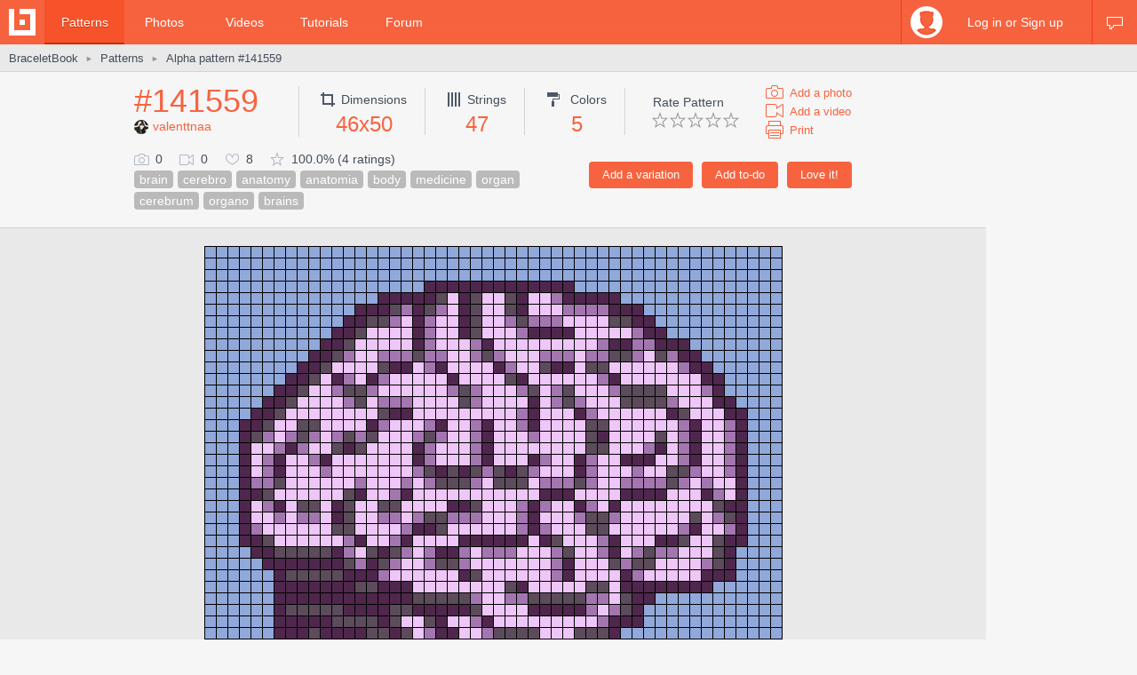

--- FILE ---
content_type: text/html; charset=utf-8
request_url: https://www.braceletbook.com/patterns/alpha/141559/
body_size: 8137
content:
<!DOCTYPE html>

<html lang="en">
<head>
    <meta charset="utf-8" />
    <title>Alpha pattern #141559 | BraceletBook</title>
    <meta name="description" content="Alpha friendship bracelet pattern #141559 added by valenttnaa. brain cerebro anatomy anatomia body medicine organ cerebrum organo brains." />
    <meta name="author" content="Jakub Kleň" />
    <link rel="alternate" type="application/rss+xml" title="BraceletBook RSS" href="https://www.braceletbook.com/rss/" />
    <meta name="twitter:site" content="@BraceletBook" />
    <meta property="al:ios:app_name" content="BraceletBook" />
    <meta property="al:ios:app_store_id" content="390289566" />
    <meta property="og:site_name" content="BraceletBook" />
    <meta name="color-scheme" content="light dark" /><meta name="theme-color" content="#f6f6f6" media="(prefers-color-scheme:light)" /><meta name="theme-color" content="#2d2d2d" media="(prefers-color-scheme:dark)" />
    <meta property="og:image" content="https://media.braceletbookcdn.com/patterns/000/000/141/559/000000141559/preview.png" /><meta name="twitter:image" content="https://media.braceletbookcdn.com/patterns/000/000/141/559/000000141559/preview.png" /><meta name="twitter:image:src" content="https://media.braceletbookcdn.com/patterns/000/000/141/559/000000141559/preview.png" /><meta property="og:image" content="https://media.braceletbookcdn.com/patterns/000/000/141/559/000000141559/pattern.png" /><meta name="twitter:image" content="https://media.braceletbookcdn.com/patterns/000/000/141/559/000000141559/pattern.png" /><meta name="twitter:image:src" content="https://media.braceletbookcdn.com/patterns/000/000/141/559/000000141559/pattern.png" />
    <!--[if IE]><link rel="icon" type="image/x-icon" href="https://static.braceletbookcdn.com/images/favicon.ico" /><![endif]--><link rel="icon" type="image/png" href="https://static.braceletbookcdn.com/images/favicon_16.png" sizes="16x16" /><link rel="icon" type="image/png" href="https://static.braceletbookcdn.com/images/favicon_32.png" sizes="32x32" /><link rel="icon" type="image/png" href="https://static.braceletbookcdn.com/images/favicon_48.png" sizes="48x48" /><link rel="icon" type="image/png" href="https://static.braceletbookcdn.com/images/favicon_64.png" sizes="64x64" /><link rel="icon" type="image/png" href="https://static.braceletbookcdn.com/images/favicon_96.png" sizes="96x96" /><link rel="icon" type="image/png" href="https://static.braceletbookcdn.com/images/favicon_128.png" sizes="128x128" /><link rel="icon" type="image/png" href="https://static.braceletbookcdn.com/images/favicon_196.png" sizes="196x196" /><link rel="icon" type="image/png" href="https://static.braceletbookcdn.com/images/favicon_256.png" sizes="256x256" /><link rel="apple-touch-icon-precomposed" type="image/png" href="https://static.braceletbookcdn.com/images/apple-touch-icon.png" />
    <link rel="stylesheet" href="https://static.braceletbookcdn.com/cache/css/output.72ab83ee1321.css" type="text/css">
    
    <script src="https://static.braceletbookcdn.com/cache/js/output.697775bc5652.js"></script>
    <script>var SITE_DOMAIN = "braceletbook.com"; var STATIC_URL = "https://static.braceletbookcdn.com/";</script>
    <script>var REPLACE_EMOJIS = {":)": "🙂",":\u002D)": "🙂","\u003B)": "😉","\u003B\u002D)": "😉",":d": "😄",":\u002Dd": "😄",":\u0027d": "😂",":\u0027\u002Dd": "😂",":*": "😘",":\u002D*": "😘",":|": "😐",":\u002D|": "😐",":o": "😲",":\u002Do": "😲",":p": "😛",":\u002Dp": "😛","\u003Bp": "😜","\u003B\u002Dp": "😜",":z": "😴",":\u002Dz": "😴",":(": "🙁",":\u002D(": "🙁",":\u0027(": "😢",":\u0027\u002D(": "😢",":c(": "😭",":!": "🤮",":\u002D!": "🤮"};</script>
    
    
    
    <script>var APNS_PUSH_ID_SAFARI = "web.com.braceletbook"; var WEBPUSH_VAPID_PUBLIC_KEY = "BLGHZxjf4kcZ2VLnIqt42mnXyEtl_48LWDalw6tokyf0zIqBxfairfn0\u002Dcsos7B_VAsoONhAvr_Yalg723BzJFI";</script>

    <!-- InMobi Choice. Consent Manager Tag v3.0 (for TCF 2.2) -->
<script type="text/javascript" async=true>
(function() {
  var host = 'braceletbook.com';
  var element = document.createElement('script');
  var firstScript = document.getElementsByTagName('script')[0];
  var url = 'https://cmp.inmobi.com'
    .concat('/choice/', 'adF_aynRc44Cd', '/', host, '/choice.js?tag_version=V3');
  var uspTries = 0;
  var uspTriesLimit = 3;
  element.async = true;
  element.type = 'text/javascript';
  element.src = url;

  firstScript.parentNode.insertBefore(element, firstScript);

  function makeStub() {
    var TCF_LOCATOR_NAME = '__tcfapiLocator';
    var queue = [];
    var win = window;
    var cmpFrame;

    function addFrame() {
      var doc = win.document;
      var otherCMP = !!(win.frames[TCF_LOCATOR_NAME]);

      if (!otherCMP) {
        if (doc.body) {
          var iframe = doc.createElement('iframe');

          iframe.style.cssText = 'display:none';
          iframe.name = TCF_LOCATOR_NAME;
          doc.body.appendChild(iframe);
        } else {
          setTimeout(addFrame, 5);
        }
      }
      return !otherCMP;
    }

    function tcfAPIHandler() {
      var gdprApplies;
      var args = arguments;

      if (!args.length) {
        return queue;
      } else if (args[0] === 'setGdprApplies') {
        if (
          args.length > 3 &&
          args[2] === 2 &&
          typeof args[3] === 'boolean'
        ) {
          gdprApplies = args[3];
          if (typeof args[2] === 'function') {
            args[2]('set', true);
          }
        }
      } else if (args[0] === 'ping') {
        var retr = {
          gdprApplies: gdprApplies,
          cmpLoaded: false,
          cmpStatus: 'stub'
        };

        if (typeof args[2] === 'function') {
          args[2](retr);
        }
      } else {
        if(args[0] === 'init' && typeof args[3] === 'object') {
          args[3] = Object.assign(args[3], { tag_version: 'V3' });
        }
        queue.push(args);
      }
    }

    function postMessageEventHandler(event) {
      var msgIsString = typeof event.data === 'string';
      var json = {};

      try {
        if (msgIsString) {
          json = JSON.parse(event.data);
        } else {
          json = event.data;
        }
      } catch (ignore) {}

      var payload = json.__tcfapiCall;

      if (payload) {
        window.__tcfapi(
          payload.command,
          payload.version,
          function(retValue, success) {
            var returnMsg = {
              __tcfapiReturn: {
                returnValue: retValue,
                success: success,
                callId: payload.callId
              }
            };
            if (msgIsString) {
              returnMsg = JSON.stringify(returnMsg);
            }
            if (event && event.source && event.source.postMessage) {
              event.source.postMessage(returnMsg, '*');
            }
          },
          payload.parameter
        );
      }
    }

    while (win) {
      try {
        if (win.frames[TCF_LOCATOR_NAME]) {
          cmpFrame = win;
          break;
        }
      } catch (ignore) {}

      if (win === window.top) {
        break;
      }
      win = win.parent;
    }
    if (!cmpFrame) {
      addFrame();
      win.__tcfapi = tcfAPIHandler;
      win.addEventListener('message', postMessageEventHandler, false);
    }
  };

  makeStub();

  function makeGppStub() {
    const CMP_ID = 10;
    const SUPPORTED_APIS = [
      '2:tcfeuv2',
      '6:uspv1',
      '7:usnatv1',
      '8:usca',
      '9:usvav1',
      '10:uscov1',
      '11:usutv1',
      '12:usctv1'
    ];

    window.__gpp_addFrame = function (n) {
      if (!window.frames[n]) {
        if (document.body) {
          var i = document.createElement("iframe");
          i.style.cssText = "display:none";
          i.name = n;
          document.body.appendChild(i);
        } else {
          window.setTimeout(window.__gpp_addFrame, 10, n);
        }
      }
    };
    window.__gpp_stub = function () {
      var b = arguments;
      __gpp.queue = __gpp.queue || [];
      __gpp.events = __gpp.events || [];

      if (!b.length || (b.length == 1 && b[0] == "queue")) {
        return __gpp.queue;
      }

      if (b.length == 1 && b[0] == "events") {
        return __gpp.events;
      }

      var cmd = b[0];
      var clb = b.length > 1 ? b[1] : null;
      var par = b.length > 2 ? b[2] : null;
      if (cmd === "ping") {
        clb(
          {
            gppVersion: "1.1", // must be “Version.Subversion”, current: “1.1”
            cmpStatus: "stub", // possible values: stub, loading, loaded, error
            cmpDisplayStatus: "hidden", // possible values: hidden, visible, disabled
            signalStatus: "not ready", // possible values: not ready, ready
            supportedAPIs: SUPPORTED_APIS, // list of supported APIs
            cmpId: CMP_ID, // IAB assigned CMP ID, may be 0 during stub/loading
            sectionList: [],
            applicableSections: [-1],
            gppString: "",
            parsedSections: {},
          },
          true
        );
      } else if (cmd === "addEventListener") {
        if (!("lastId" in __gpp)) {
          __gpp.lastId = 0;
        }
        __gpp.lastId++;
        var lnr = __gpp.lastId;
        __gpp.events.push({
          id: lnr,
          callback: clb,
          parameter: par,
        });
        clb(
          {
            eventName: "listenerRegistered",
            listenerId: lnr, // Registered ID of the listener
            data: true, // positive signal
            pingData: {
              gppVersion: "1.1", // must be “Version.Subversion”, current: “1.1”
              cmpStatus: "stub", // possible values: stub, loading, loaded, error
              cmpDisplayStatus: "hidden", // possible values: hidden, visible, disabled
              signalStatus: "not ready", // possible values: not ready, ready
              supportedAPIs: SUPPORTED_APIS, // list of supported APIs
              cmpId: CMP_ID, // list of supported APIs
              sectionList: [],
              applicableSections: [-1],
              gppString: "",
              parsedSections: {},
            },
          },
          true
        );
      } else if (cmd === "removeEventListener") {
        var success = false;
        for (var i = 0; i < __gpp.events.length; i++) {
          if (__gpp.events[i].id == par) {
            __gpp.events.splice(i, 1);
            success = true;
            break;
          }
        }
        clb(
          {
            eventName: "listenerRemoved",
            listenerId: par, // Registered ID of the listener
            data: success, // status info
            pingData: {
              gppVersion: "1.1", // must be “Version.Subversion”, current: “1.1”
              cmpStatus: "stub", // possible values: stub, loading, loaded, error
              cmpDisplayStatus: "hidden", // possible values: hidden, visible, disabled
              signalStatus: "not ready", // possible values: not ready, ready
              supportedAPIs: SUPPORTED_APIS, // list of supported APIs
              cmpId: CMP_ID, // CMP ID
              sectionList: [],
              applicableSections: [-1],
              gppString: "",
              parsedSections: {},
            },
          },
          true
        );
      } else if (cmd === "hasSection") {
        clb(false, true);
      } else if (cmd === "getSection" || cmd === "getField") {
        clb(null, true);
      }
      //queue all other commands
      else {
        __gpp.queue.push([].slice.apply(b));
      }
    };
    window.__gpp_msghandler = function (event) {
      var msgIsString = typeof event.data === "string";
      try {
        var json = msgIsString ? JSON.parse(event.data) : event.data;
      } catch (e) {
        var json = null;
      }
      if (typeof json === "object" && json !== null && "__gppCall" in json) {
        var i = json.__gppCall;
        window.__gpp(
          i.command,
          function (retValue, success) {
            var returnMsg = {
              __gppReturn: {
                returnValue: retValue,
                success: success,
                callId: i.callId,
              },
            };
            event.source.postMessage(msgIsString ? JSON.stringify(returnMsg) : returnMsg, "*");
          },
          "parameter" in i ? i.parameter : null,
          "version" in i ? i.version : "1.1"
        );
      }
    };
    if (!("__gpp" in window) || typeof window.__gpp !== "function") {
      window.__gpp = window.__gpp_stub;
      window.addEventListener("message", window.__gpp_msghandler, false);
      window.__gpp_addFrame("__gppLocator");
    }
  };

  makeGppStub();

  var uspStubFunction = function() {
    var arg = arguments;
    if (typeof window.__uspapi !== uspStubFunction) {
      setTimeout(function() {
        if (typeof window.__uspapi !== 'undefined') {
          window.__uspapi.apply(window.__uspapi, arg);
        }
      }, 500);
    }
  };

  var checkIfUspIsReady = function() {
    uspTries++;
    if (window.__uspapi === uspStubFunction && uspTries < uspTriesLimit) {
      console.warn('USP is not accessible');
    } else {
      clearInterval(uspInterval);
    }
  };

  if (typeof window.__uspapi === 'undefined') {
    window.__uspapi = uspStubFunction;
    var uspInterval = setInterval(checkIfUspIsReady, 6000);
  }
})();
</script>
<!-- End InMobi Choice. Consent Manager Tag v3.0 (for TCF 2.2) -->
    <script async src="https://pagead2.googlesyndication.com/pagead/js/adsbygoogle.js"></script>
<script data-cfasync="false">var freestar = freestar || {}; freestar.queue = freestar.queue || []; freestar.config = freestar.config || {}; freestar.config.enabled_slots = []; freestar.initCallback = function () { (freestar.config.enabled_slots.length === 0) ? freestar.initCallbackCalled = false : freestar.newAdSlots(freestar.config.enabled_slots) }</script>
<script src="https://a.pub.network/braceletbook-com/pubfig.min.js" async></script>
    <script async src="https://www.googletagmanager.com/gtag/js?id=UA-5957603-3"></script>
<script>window['gtag_enable_tcf_support']=true;window.dataLayer=window.dataLayer||[];function gtag(){dataLayer.push(arguments);}gtag('js',new Date());gtag('config','UA-5957603-3');gtag('config','G-T0FB63TGKM');</script>

</head>
<body class="with_ads">
    <div id="wrapper">
        
    <script src="//s7.addthis.com/js/300/addthis_widget.js#pubid=braceletbook" async></script>
    
    

    <div id="header">
        <div class="header_content">
            <a class="logo" title="Home" href="https://www.braceletbook.com/"><img alt="BraceletBook logo" width="30" height="30" src="https://static.braceletbookcdn.com/images/logo_header.png" srcset="https://static.braceletbookcdn.com/images/logo_header_2x.png 2x, https://static.braceletbookcdn.com/images/logo_header_3x.png 3x" /></a>
            <div class="menu">
                
    <a class="active" href="https://www.braceletbook.com/patterns/">Patterns</a>
    <a href="https://www.braceletbook.com/photos/">Photos</a>
    <a href="https://www.braceletbook.com/videos/">Videos</a>
    <a href="https://www.braceletbook.com/tutorials/">Tutorials</a>
    <a href="https://www.braceletbook.com/forum/">Forum</a>

            </div>
            
    <div class="icons">
        
        
        <a class="chat_icon" href="https://www.braceletbook.com/chat/" title="Chat"><div class="icon"></div><div class="icon_active"></div></a>
        
    </div>

    <div class="profile">
        <a class="anchor" href="https://www.braceletbook.com/login-signup/?next=https%3A//www.braceletbook.com/patterns/alpha/141559/">
            <img alt="login signup" width="36" height="36" src="https://static.braceletbookcdn.com/users/images/image_36.jpg" srcset="https://static.braceletbookcdn.com/users/images/image_36_2x.jpg 2x, https://static.braceletbookcdn.com/users/images/image_36_3x.jpg 3x" />
            <div class="caption">Log in or Sign up</div>
        </a>
        <div class="profile_popover">
            <div class="container">
                
                    <div class="padder">
                        
                        <form action="https://www.braceletbook.com/login-signup/?next=https%3A//www.braceletbook.com/patterns/alpha/141559/" method="post">
                            <input type="hidden" name="csrfmiddlewaretoken" value="mO0xy9WQ6H9CHbGhva4Nf8mF5kWtL4oNxEVRA77Vpgkg7BUQAlkPSbzohOxVpmGl">
                            <input type="hidden" name="type" value="login" id="id_login_type">
                            
                                <div class="input"><input type="text" name="username" autofocus autocapitalize="none" autocomplete="username" maxlength="10" placeholder="Username" required id="id_login_username"></div>
                            
                                <div class="input"><input type="password" name="password" autocomplete="current-password" placeholder="Password" required id="id_login_password"></div>
                            
                            <div class="input_submit"><input type="submit" name="submit" value="Log in" /></div>
                        </form>
                    </div>
                
            </div>
        </div>
    </div>

        </div>
    </div>

    <div id="body">
        
    <div id="submenu">
        <div class="submenu_content">
            <div class="breadcrumb">
                <a href="https://www.braceletbook.com/">BraceletBook</a>&nbsp;<span class="arrow">►</span>&nbsp;<h2><a href="https://www.braceletbook.com/patterns/">Patterns</a></h2>&nbsp;<span class="arrow">►</span>&nbsp;<a href="https://www.braceletbook.com/patterns/alpha/141559/"><h1>Alpha pattern #141559</h1></a>
            </div>
            <div class="addthis"><div class="addthis_inline_share_toolbox_01e6"></div></div>
        </div>
    </div>

        <div id="content">
            
    <div class="vertical_ad_rail">
        <div class="vertical_ad_container">
            <style type="text/css">.adslot_160x600-rr_0, .adslot_160x600-rr_0 .adtag { height: 600px; } .adslot_160x600-rr_0 .adtag { width: 160px; } @media not all and (min-width: 1160px) { .adslot_160x600-rr_0, .adslot_160x600-rr_0 .adtag { display: none !important; } } @media (min-width: 1300px) { .adslot_160x600-rr_0, .adslot_160x600-rr_0 .adtag { display: none !important; } }</style>
<div class="ad_center_nomargin adslot_160x600-rr_0"><div id="braceletbook_right_rail" class="adtag" align="center"><script data-cfasync="false">var w = window.innerWidth || document.documentElement.clientWidth || document.body.clientWidth; if (w >= 1160 && w < 1300) { freestar.config.enabled_slots.push({ placementName: "braceletbook_right_rail", slotId: "braceletbook_right_rail" }); }</script></div></div>
            <style type="text/css">.adslot_300x600-rr_0, .adslot_300x600-rr_0 .adtag { height: 600px; } .adslot_300x600-rr_0 .adtag { width: 300px; } @media not all and (min-width: 1300px) { .adslot_300x600-rr_0, .adslot_300x600-rr_0 .adtag { display: none !important; } }</style>
<div class="ad_center_nomargin adslot_300x600-rr_0"><div id="braceletbook_right_rail_big" class="adtag" align="center"><script data-cfasync="false">var w = window.innerWidth || document.documentElement.clientWidth || document.body.clientWidth; if (w >= 1300) { freestar.config.enabled_slots.push({ placementName: "braceletbook_right_rail_big", slotId: "braceletbook_right_rail_big" }); }</script></div></div>
            <style type="text/css">.adslot_300x250-rr_0, .adslot_300x250-rr_0 .adtag { height: 250px; } .adslot_300x250-rr_0 .adtag { width: 300px; } @media not all and (min-width: 1300px) { .adslot_300x250-rr_0, .adslot_300x250-rr_0 .adtag { display: none !important; } }</style>
<div class="ad_center_tmargin adslot_300x250-rr_0"><div id="braceletbook_right_rail_big2" class="adtag" align="center"><script data-cfasync="false">var w = window.innerWidth || document.documentElement.clientWidth || document.body.clientWidth; if (w >= 1300) { freestar.config.enabled_slots.push({ placementName: "braceletbook_right_rail_big2", slotId: "braceletbook_right_rail_big2" }); }</script></div></div>
        </div>
    </div>

            
    <div class="pattern">
        <div class="pattern_info">
            <div class="pattern_id_added_by">
                <div class="data"><a href="https://www.braceletbook.com/patterns/alpha/141559/">#141559</a></div>
                
                <div class="pattern_added_by"><a href="https://www.braceletbook.com/users/316896_valenttnaa/"><img alt="valenttnaa" width="16" height="16" src="https://media.braceletbookcdn.com/users/000/000/153/728/000000153728/image_16.jpg" srcset="https://media.braceletbookcdn.com/users/000/000/153/728/000000153728/image_16_2x.jpg 2x, https://media.braceletbookcdn.com/users/000/000/153/728/000000153728/image_16_3x.jpg 3x" />valenttnaa</a></div>
            </div>
            <div class="pattern_dimensions">
                <div class="dimensions_icon"></div><span class="caption">Dimensions</span>
                <div class="data">46x50</div>
            </div>
            <div class="pattern_strings">
                <div class="strings_icon"></div><span class="caption">Strings</span>
                <div class="data">47</div>
            </div>
            <div class="pattern_colors">
                <div class="colors_icon"></div> <span class="caption">Colors</span>
                <div class="data">5</div>
            </div>
            
            <div class="pattern_others">
                <div class="rate">
                    <span class="rate_title">
                        
                            Rate Pattern
                        
                    </span>

                    <div class="rate_stars">
                        
                            <form action="https://www.braceletbook.com/ratings/patterns/add/141559/" method="post">
                                <input type="hidden" name="csrfmiddlewaretoken" value="mO0xy9WQ6H9CHbGhva4Nf8mF5kWtL4oNxEVRA77Vpgkg7BUQAlkPSbzohOxVpmGl">
                                
                                    <div class="input_submit_plain"><input type="submit" name="rating" value="1" /></div>
                                
                                    <div class="input_submit_plain"><input type="submit" name="rating" value="2" /></div>
                                
                                    <div class="input_submit_plain"><input type="submit" name="rating" value="3" /></div>
                                
                                    <div class="input_submit_plain"><input type="submit" name="rating" value="4" /></div>
                                
                                    <div class="input_submit_plain"><input type="submit" name="rating" value="5" /></div>
                                
                            </form>
                        
                    </div>
                </div>

                <div class="add">
                    <a href="https://www.braceletbook.com/photos/add/141559/"><div class="add_photo_icon"></div><span class="caption">Add a photo</span></a>
                    <a href="https://www.braceletbook.com/videos/add/141559/"><div class="add_video_icon"></div><span class="caption">Add a video</span></a>
                    <a target="_blank" href="https://www.braceletbook.com/patterns/alpha/141559/print/"><div class="print_icon"></div><span class="caption">Print</span></a>
                </div>
            </div>
            <div class="pattern_small_icons_buttons_keywords">
                <div class="buttons">
                    
                        
                            <form action="https://www.braceletbook.com/loves/add/141559/" method="post">
                                <input type="hidden" name="csrfmiddlewaretoken" value="mO0xy9WQ6H9CHbGhva4Nf8mF5kWtL4oNxEVRA77Vpgkg7BUQAlkPSbzohOxVpmGl">
                                <div class="input_submit"><input type="submit" name="submit" value="Love it!" /></div>
                            </form>
                        
                    

                    
                        <form action="https://www.braceletbook.com/todos/add/141559/" method="post">
                            <input type="hidden" name="csrfmiddlewaretoken" value="mO0xy9WQ6H9CHbGhva4Nf8mF5kWtL4oNxEVRA77Vpgkg7BUQAlkPSbzohOxVpmGl">
                            <div class="input_submit"><input type="submit" name="submit" value="Add to-do" /></div>
                        </form>
                    

                    
                        <form action="https://www.braceletbook.com/create/add-pattern/141559/" method="post">
                            <input type="hidden" name="csrfmiddlewaretoken" value="mO0xy9WQ6H9CHbGhva4Nf8mF5kWtL4oNxEVRA77Vpgkg7BUQAlkPSbzohOxVpmGl">
                            <div class="input_submit"><input type="submit" name="submit" value="Add a variation" /></div>
                        </form>
                    
                    <div class="clear"></div>
                </div>
                <div class="small_icons_keywords">
                    <div class="small_icons">
                        <div class="photos_icon"></div><span class="caption">0</span>
                        <div class="videos_icon"></div><span class="caption">0</span>
                        <div class="loves_icon"></div><span class="caption">8</span>
                        <div class="rating_icon"></div><span class="caption">100.0% (4 ratings)</span>
                    </div>
                    <div class="keywords"><a class="keyword" href="https://www.braceletbook.com/patterns/?keywords=brain">brain</a><a class="keyword" href="https://www.braceletbook.com/patterns/?keywords=cerebro">cerebro</a><a class="keyword" href="https://www.braceletbook.com/patterns/?keywords=anatomy">anatomy</a><a class="keyword" href="https://www.braceletbook.com/patterns/?keywords=anatomia">anatomia</a><a class="keyword" href="https://www.braceletbook.com/patterns/?keywords=body">body</a><a class="keyword" href="https://www.braceletbook.com/patterns/?keywords=medicine">medicine</a><a class="keyword" href="https://www.braceletbook.com/patterns/?keywords=organ">organ</a><a class="keyword" href="https://www.braceletbook.com/patterns/?keywords=cerebrum">cerebrum</a><a class="keyword" href="https://www.braceletbook.com/patterns/?keywords=organo">organo</a><a class="keyword" href="https://www.braceletbook.com/patterns/?keywords=brains">brains</a></div>
                </div>
            </div>
        </div>

        <div class="pattern_images">
            

            <div class="preview_image"><object class="preview_svg" type="image/svg+xml" data="https://www.braceletbook.com/media/patterns/000/000/141/559/000000141559/preview.svg" style="width: 651px;" data-effects="true"><img alt="Alpha pattern #141559 preview" src="https://media.braceletbookcdn.com/patterns/000/000/141/559/000000141559/preview.png" /></object></div>
            <style type="text/css">.adslot_970x250_0, .adslot_970x250_0 .adtag { height: 250px; } .adslot_970x250_0 .adtag { width: 970px; }</style>
<div class="ad_center adslot_970x250_0"><div id="braceletbook_leaderboard_atf" class="adtag" align="center"><script data-cfasync="false">freestar.config.enabled_slots.push({ placementName: "braceletbook_leaderboard_atf", slotId: "braceletbook_leaderboard_atf" });</script></div></div>
            
                <div class="pat_type_videos">
                    
                        <div class="pat_type_videos_item">
                            <a class="img" data-fancybox="pat-type-video" href="https://www.youtube.com/embed/bClGNDcndMg?autoplay=1">
                                <div class="hover_overlay"></div>
                                <img alt="Basic Bracelet Knots Beginner Tutorial" width="144" height="81" src="https://static.braceletbookcdn.com/patterns/images/video_knots.jpg" srcset="https://static.braceletbookcdn.com/patterns/images/video_knots_2x.jpg 2x, https://static.braceletbookcdn.com/patterns/images/video_knots_3x.jpg 3x" />
                            </a>
                        </div>
                    
                        <div class="pat_type_videos_item">
                            <a class="img" data-fancybox="pat-type-video" href="https://www.youtube.com/embed/_YVFAX9sacw?autoplay=1">
                                <div class="hover_overlay"></div>
                                <img alt="Alpha Patterns Tutorial" width="144" height="81" src="https://static.braceletbookcdn.com/patterns/images/video_read_alpha.jpg" srcset="https://static.braceletbookcdn.com/patterns/images/video_read_alpha_2x.jpg 2x, https://static.braceletbookcdn.com/patterns/images/video_read_alpha_3x.jpg 3x" />
                            </a>
                        </div>
                    
                </div>
            
            <div class="pattern_image"><object class="pattern_svg" type="image/svg+xml" data="https://www.braceletbook.com/media/patterns/000/000/141/559/000000141559/pattern.svg" style="width: 2508px;" data-effects="false"><img alt="Alpha pattern #141559 pattern" src="https://media.braceletbookcdn.com/patterns/000/000/141/559/000000141559/pattern.png" /></object></div>
            <style type="text/css">.adslot_970x90_0, .adslot_970x90_0 .adtag { height: 90px; } .adslot_970x90_0 .adtag { width: 970px; }</style>
<div class="ad_center_tmargin adslot_970x90_0"><div id="braceletbook_leaderboard_mid_1" class="adtag" align="center"><script data-cfasync="false">freestar.config.enabled_slots.push({ placementName: "braceletbook_leaderboard_mid_1", slotId: "braceletbook_leaderboard_mid_1" });</script></div></div>
        </div>

        <div class="related">
            
                <div class="title padded">11 <span class="title_gray">Similar patterns</span></div>
                

<div class="patterns">
    
        
            <div class="patterns_item">
                <a class="img" href="https://www.braceletbook.com/patterns/alpha/104579/">
                    <div class="img_container">
                        <div class="hover_overlay"></div>
                        <span class="align_helper"></span>
                        <img alt="Alpha pattern #104579" src="https://media.braceletbookcdn.com/patterns/000/000/104/579/000000104579/preview_small.png" srcset="https://media.braceletbookcdn.com/patterns/000/000/104/579/000000104579/preview_small_2x.png 2x, https://media.braceletbookcdn.com/patterns/000/000/104/579/000000104579/preview_small_3x.png 3x" />
                    </div>
                </a>
                <div class="info">
                    <a class="id" href="https://www.braceletbook.com/patterns/alpha/104579/">#104579</a>
                    <div class="icons">
                        <div class="dimensions_icon"></div><span class="caption padded">22x24</span>
                        <div class="strings_icon"></div><span class="caption padded">23</span>
                        <div class="colors_icon"></div><span class="caption">5</span>
                        
                    </div>
                    <div class="small_icons">
                        <div class="photos_icon"></div><span class="caption padded">6</span>
                        <div class="videos_icon"></div><span class="caption padded">0</span>
                        <div class="loves_icon"></div><span class="caption padded">25</span>
                        <div class="rating_icon"></div><span class="caption">100.0%</span>

                        <span class="added_by">by <a href="https://www.braceletbook.com/users/295679_magiconch/">magiconch</a></span>
                    </div>
                    <div class="clear"></div>
                </div>
            </div>
        

        
    
        
            <div class="patterns_item">
                <a class="img" href="https://www.braceletbook.com/patterns/alpha/102483/">
                    <div class="img_container">
                        <div class="hover_overlay"></div>
                        <span class="align_helper"></span>
                        <img alt="Alpha pattern #102483" src="https://media.braceletbookcdn.com/patterns/000/000/102/483/000000102483/preview_small.png" srcset="https://media.braceletbookcdn.com/patterns/000/000/102/483/000000102483/preview_small_2x.png 2x, https://media.braceletbookcdn.com/patterns/000/000/102/483/000000102483/preview_small_3x.png 3x" />
                    </div>
                </a>
                <div class="info">
                    <a class="id" href="https://www.braceletbook.com/patterns/alpha/102483/">#102483</a>
                    <div class="icons">
                        <div class="dimensions_icon"></div><span class="caption padded">26x32</span>
                        <div class="strings_icon"></div><span class="caption padded">27</span>
                        <div class="colors_icon"></div><span class="caption">4</span>
                        
                    </div>
                    <div class="small_icons">
                        <div class="photos_icon"></div><span class="caption padded">0</span>
                        <div class="videos_icon"></div><span class="caption padded">0</span>
                        <div class="loves_icon"></div><span class="caption padded">13</span>
                        <div class="rating_icon"></div><span class="caption">100.0%</span>

                        <span class="added_by">by <a href="https://www.braceletbook.com/users/305915_aspartanka/">aspartanka</a></span>
                    </div>
                    <div class="clear"></div>
                </div>
            </div>
        

        
    
        
            <div class="patterns_item">
                <a class="img" href="https://www.braceletbook.com/patterns/alpha/189972/">
                    <div class="img_container">
                        <div class="hover_overlay"></div>
                        <span class="align_helper"></span>
                        <img alt="Alpha pattern #189972" src="https://media.braceletbookcdn.com/patterns/000/000/189/972/000000189972/preview_small.png" srcset="https://media.braceletbookcdn.com/patterns/000/000/189/972/000000189972/preview_small_2x.png 2x, https://media.braceletbookcdn.com/patterns/000/000/189/972/000000189972/preview_small_3x.png 3x" />
                    </div>
                </a>
                <div class="info">
                    <a class="id" href="https://www.braceletbook.com/patterns/alpha/189972/">#189972</a>
                    <div class="icons">
                        <div class="dimensions_icon"></div><span class="caption padded">33x80</span>
                        <div class="strings_icon"></div><span class="caption padded">34</span>
                        <div class="colors_icon"></div><span class="caption">14</span>
                        
                    </div>
                    <div class="small_icons">
                        <div class="photos_icon"></div><span class="caption padded">1</span>
                        <div class="videos_icon"></div><span class="caption padded">0</span>
                        <div class="loves_icon"></div><span class="caption padded">26</span>
                        <div class="rating_icon"></div><span class="caption">97.2%</span>

                        <span class="added_by">by <a href="https://www.braceletbook.com/users/124546_ENCB1408/">ENCB1408</a></span>
                    </div>
                    <div class="clear"></div>
                </div>
            </div>
        

        
    
        
            <div class="patterns_item">
                <a class="img" href="https://www.braceletbook.com/patterns/alpha/142660/">
                    <div class="img_container">
                        <div class="hover_overlay"></div>
                        <span class="align_helper"></span>
                        <img alt="Alpha pattern #142660" src="https://media.braceletbookcdn.com/patterns/000/000/142/660/000000142660/preview_small.png" srcset="https://media.braceletbookcdn.com/patterns/000/000/142/660/000000142660/preview_small_2x.png 2x, https://media.braceletbookcdn.com/patterns/000/000/142/660/000000142660/preview_small_3x.png 3x" />
                    </div>
                </a>
                <div class="info">
                    <a class="id" href="https://www.braceletbook.com/patterns/alpha/142660/">#142660</a>
                    <div class="icons">
                        <div class="dimensions_icon"></div><span class="caption padded">54x166</span>
                        <div class="strings_icon"></div><span class="caption padded">55</span>
                        <div class="colors_icon"></div><span class="caption">2</span>
                        
                    </div>
                    <div class="small_icons">
                        <div class="photos_icon"></div><span class="caption padded">2</span>
                        <div class="videos_icon"></div><span class="caption padded">0</span>
                        <div class="loves_icon"></div><span class="caption padded">89</span>
                        <div class="rating_icon"></div><span class="caption">97.0%</span>

                        <span class="added_by">by <a href="https://www.braceletbook.com/users/365102_glandin/">glandin</a></span>
                    </div>
                    <div class="clear"></div>
                </div>
            </div>
        

        
            <div class="patterns_item">
                <style type="text/css">.adslot_300x250_0, .adslot_300x250_0 .adtag { height: 250px; } .adslot_300x250_0 .adtag { width: 300px; }</style>
<div class="ad_center_nomargin adslot_300x250_0"><div id="braceletbook_incontent_1" class="adtag" align="center"><script data-cfasync="false">freestar.config.enabled_slots.push({ placementName: "braceletbook_incontent_1", slotId: "braceletbook_incontent_1" });</script></div></div>
            </div>
        
    
        
            <div class="patterns_item">
                <a class="img" href="https://www.braceletbook.com/patterns/alpha/82373/">
                    <div class="img_container">
                        <div class="hover_overlay"></div>
                        <span class="align_helper"></span>
                        <img alt="Alpha pattern #82373" src="https://media.braceletbookcdn.com/patterns/000/000/082/373/000000082373/preview_small.png" srcset="https://media.braceletbookcdn.com/patterns/000/000/082/373/000000082373/preview_small_2x.png 2x, https://media.braceletbookcdn.com/patterns/000/000/082/373/000000082373/preview_small_3x.png 3x" />
                    </div>
                </a>
                <div class="info">
                    <a class="id" href="https://www.braceletbook.com/patterns/alpha/82373/">#82373</a>
                    <div class="icons">
                        <div class="dimensions_icon"></div><span class="caption padded">79x94</span>
                        <div class="strings_icon"></div><span class="caption padded">80</span>
                        <div class="colors_icon"></div><span class="caption">3</span>
                        
                    </div>
                    <div class="small_icons">
                        <div class="photos_icon"></div><span class="caption padded">0</span>
                        <div class="videos_icon"></div><span class="caption padded">0</span>
                        <div class="loves_icon"></div><span class="caption padded">1</span>
                        <div class="rating_icon"></div><span class="caption">100.0%</span>

                        <span class="added_by">by <a href="https://www.braceletbook.com/users/134197_Falynne/">Falynne</a></span>
                    </div>
                    <div class="clear"></div>
                </div>
            </div>
        

        
    
        
            <div class="patterns_item">
                <a class="img" href="https://www.braceletbook.com/patterns/alpha/168319/">
                    <div class="img_container">
                        <div class="hover_overlay"></div>
                        <span class="align_helper"></span>
                        <img alt="Alpha pattern #168319" src="https://media.braceletbookcdn.com/patterns/000/000/168/319/000000168319/preview_small.png" srcset="https://media.braceletbookcdn.com/patterns/000/000/168/319/000000168319/preview_small_2x.png 2x, https://media.braceletbookcdn.com/patterns/000/000/168/319/000000168319/preview_small_3x.png 3x" />
                    </div>
                </a>
                <div class="info">
                    <a class="id" href="https://www.braceletbook.com/patterns/alpha/168319/">#168319</a>
                    <div class="icons">
                        <div class="dimensions_icon"></div><span class="caption padded">20x28</span>
                        <div class="strings_icon"></div><span class="caption padded">21</span>
                        <div class="colors_icon"></div><span class="caption">4</span>
                        
                    </div>
                    <div class="small_icons">
                        <div class="photos_icon"></div><span class="caption padded">2</span>
                        <div class="videos_icon"></div><span class="caption padded">0</span>
                        <div class="loves_icon"></div><span class="caption padded">18</span>
                        <div class="rating_icon"></div><span class="caption">100.0%</span>

                        <span class="added_by">by <a href="https://www.braceletbook.com/users/493843_r1ddh1m/">r1ddh1m</a></span>
                    </div>
                    <div class="clear"></div>
                </div>
            </div>
        

        
    
        
            <div class="patterns_item">
                <a class="img" href="https://www.braceletbook.com/patterns/alpha/172894/">
                    <div class="img_container">
                        <div class="hover_overlay"></div>
                        <span class="align_helper"></span>
                        <img alt="Alpha pattern #172894" src="https://media.braceletbookcdn.com/patterns/000/000/172/894/000000172894/preview_small.png" srcset="https://media.braceletbookcdn.com/patterns/000/000/172/894/000000172894/preview_small_2x.png 2x, https://media.braceletbookcdn.com/patterns/000/000/172/894/000000172894/preview_small_3x.png 3x" />
                    </div>
                </a>
                <div class="info">
                    <a class="id" href="https://www.braceletbook.com/patterns/alpha/172894/">#172894</a>
                    <div class="icons">
                        <div class="dimensions_icon"></div><span class="caption padded">65x100</span>
                        <div class="strings_icon"></div><span class="caption padded">66</span>
                        <div class="colors_icon"></div><span class="caption">2</span>
                        
                    </div>
                    <div class="small_icons">
                        <div class="photos_icon"></div><span class="caption padded">2</span>
                        <div class="videos_icon"></div><span class="caption padded">0</span>
                        <div class="loves_icon"></div><span class="caption padded">33</span>
                        <div class="rating_icon"></div><span class="caption">95.8%</span>

                        <span class="added_by">by <a href="https://www.braceletbook.com/users/585253_Rinxxx/">Rinxxx</a></span>
                    </div>
                    <div class="clear"></div>
                </div>
            </div>
        

        
    
        
            <div class="patterns_item">
                <a class="img" href="https://www.braceletbook.com/patterns/alpha/14906/">
                    <div class="img_container">
                        <div class="hover_overlay"></div>
                        <span class="align_helper"></span>
                        <img alt="Alpha pattern #14906" src="https://media.braceletbookcdn.com/patterns/000/000/014/906/000000014906/preview_small.png" srcset="https://media.braceletbookcdn.com/patterns/000/000/014/906/000000014906/preview_small_2x.png 2x, https://media.braceletbookcdn.com/patterns/000/000/014/906/000000014906/preview_small_3x.png 3x" />
                    </div>
                </a>
                <div class="info">
                    <a class="id" href="https://www.braceletbook.com/patterns/alpha/14906/">#14906</a>
                    <div class="icons">
                        <div class="dimensions_icon"></div><span class="caption padded">60x69</span>
                        <div class="strings_icon"></div><span class="caption padded">61</span>
                        <div class="colors_icon"></div><span class="caption padded">3</span>
                        <div class="difficulty_icon"></div><span class="caption">3</span>
                    </div>
                    <div class="small_icons">
                        <div class="photos_icon"></div><span class="caption padded">0</span>
                        <div class="videos_icon"></div><span class="caption padded">0</span>
                        <div class="loves_icon"></div><span class="caption padded">19</span>
                        <div class="rating_icon"></div><span class="caption">100.0%</span>

                        <span class="added_by">by <a href="https://www.braceletbook.com/users/29305_toribug11/">toribug11</a></span>
                    </div>
                    <div class="clear"></div>
                </div>
            </div>
        

        
    
        
            <div class="patterns_item">
                <a class="img" href="https://www.braceletbook.com/patterns/alpha/97857/">
                    <div class="img_container">
                        <div class="hover_overlay"></div>
                        <span class="align_helper"></span>
                        <img alt="Alpha pattern #97857" src="https://media.braceletbookcdn.com/patterns/000/000/097/857/000000097857/preview_small.png" srcset="https://media.braceletbookcdn.com/patterns/000/000/097/857/000000097857/preview_small_2x.png 2x, https://media.braceletbookcdn.com/patterns/000/000/097/857/000000097857/preview_small_3x.png 3x" />
                    </div>
                </a>
                <div class="info">
                    <a class="id" href="https://www.braceletbook.com/patterns/alpha/97857/">#97857</a>
                    <div class="icons">
                        <div class="dimensions_icon"></div><span class="caption padded">11x11</span>
                        <div class="strings_icon"></div><span class="caption padded">12</span>
                        <div class="colors_icon"></div><span class="caption">4</span>
                        
                    </div>
                    <div class="small_icons">
                        <div class="photos_icon"></div><span class="caption padded">0</span>
                        <div class="videos_icon"></div><span class="caption padded">0</span>
                        <div class="loves_icon"></div><span class="caption padded">0</span>
                        <div class="rating_icon"></div><span class="caption">100.0%</span>

                        <span class="added_by">by <a href="https://www.braceletbook.com/users/309245_poodle_b/">poodle_b</a></span>
                    </div>
                    <div class="clear"></div>
                </div>
            </div>
        

        
    
        
            <div class="patterns_item">
                <a class="img" href="https://www.braceletbook.com/patterns/alpha/110362/">
                    <div class="img_container">
                        <div class="hover_overlay"></div>
                        <span class="align_helper"></span>
                        <img alt="Alpha pattern #110362" src="https://media.braceletbookcdn.com/patterns/000/000/110/362/000000110362/preview_small.png" srcset="https://media.braceletbookcdn.com/patterns/000/000/110/362/000000110362/preview_small_2x.png 2x, https://media.braceletbookcdn.com/patterns/000/000/110/362/000000110362/preview_small_3x.png 3x" />
                    </div>
                </a>
                <div class="info">
                    <a class="id" href="https://www.braceletbook.com/patterns/alpha/110362/">#110362</a>
                    <div class="icons">
                        <div class="dimensions_icon"></div><span class="caption padded">44x50</span>
                        <div class="strings_icon"></div><span class="caption padded">45</span>
                        <div class="colors_icon"></div><span class="caption">8</span>
                        
                    </div>
                    <div class="small_icons">
                        <div class="photos_icon"></div><span class="caption padded">0</span>
                        <div class="videos_icon"></div><span class="caption padded">0</span>
                        <div class="loves_icon"></div><span class="caption padded">22</span>
                        <div class="rating_icon"></div><span class="caption">100.0%</span>

                        <span class="added_by">by <a href="https://www.braceletbook.com/users/304875_LeylaIsMe/">LeylaIsMe</a></span>
                    </div>
                    <div class="clear"></div>
                </div>
            </div>
        

        
    
        
            <div class="patterns_item">
                <a class="img" href="https://www.braceletbook.com/patterns/alpha/117618/">
                    <div class="img_container">
                        <div class="hover_overlay"></div>
                        <span class="align_helper"></span>
                        <img alt="Alpha pattern #117618" src="https://media.braceletbookcdn.com/patterns/000/000/117/618/000000117618/preview_small.png" srcset="https://media.braceletbookcdn.com/patterns/000/000/117/618/000000117618/preview_small_2x.png 2x, https://media.braceletbookcdn.com/patterns/000/000/117/618/000000117618/preview_small_3x.png 3x" />
                    </div>
                </a>
                <div class="info">
                    <a class="id" href="https://www.braceletbook.com/patterns/alpha/117618/">#117618</a>
                    <div class="icons">
                        <div class="dimensions_icon"></div><span class="caption padded">40x60</span>
                        <div class="strings_icon"></div><span class="caption padded">41</span>
                        <div class="colors_icon"></div><span class="caption">5</span>
                        
                    </div>
                    <div class="small_icons">
                        <div class="photos_icon"></div><span class="caption padded">0</span>
                        <div class="videos_icon"></div><span class="caption padded">0</span>
                        <div class="loves_icon"></div><span class="caption padded">13</span>
                        <div class="rating_icon"></div><span class="caption">100.0%</span>

                        <span class="added_by">by <a href="https://www.braceletbook.com/users/265441_babyoda200/">babyoda200</a></span>
                    </div>
                    <div class="clear"></div>
                </div>
            </div>
        

        
    
</div>
            

            

            

            

            <div class="title padded">0 <span class="title_gray">Comments</span></div>
            <div class="centerer_wrapper">
                <div class="centerer">
                    

<table class="comments">
    <tr class="comments_item">
        
            <td class="comments_message">
                You have to be <a href="https://www.braceletbook.com/login-signup/?next=https%3A//www.braceletbook.com/patterns/alpha/141559/">Logged in</a> to post a comment.
            </td>
        
    </tr>
</table>
                </div>
            </div>

            
        </div>
    </div>

        </div>
    </div>

    
    <div id="footer">
        <div class="footer_content">
            <a class="footer_logo" href="https://www.braceletbook.com/" title="Home"><div class="footer_logo_img"></div></a>
            <div class="footer_copyright">Copyright &copy; <a target="_blank" href="http://kukosk.com/">Jakub Kleň</a> (2010-2026)</div>

            <div class="footer_icons">
                <a href="https://www.facebook.com/BraceletBook" target="_blank"><img alt="Facebook" width="24" height="24" src="https://static.braceletbookcdn.com/images/facebook_footer.png" srcset="https://static.braceletbookcdn.com/images/facebook_footer_2x.png 2x, https://static.braceletbookcdn.com/images/facebook_footer_3x.png 3x" /></a>
                <a href="https://twitter.com/BraceletBook" target="_blank"><img alt="Twitter" width="24" height="24" src="https://static.braceletbookcdn.com/images/twitter_footer.png" srcset="https://static.braceletbookcdn.com/images/twitter_footer_2x.png 2x, https://static.braceletbookcdn.com/images/twitter_footer_3x.png 3x" /></a>
                <a href="https://pinterest.com/BraceletBook/" target="_blank"><img alt="Pinterest" width="24" height="24" src="https://static.braceletbookcdn.com/images/pinterest_footer.png" srcset="https://static.braceletbookcdn.com/images/pinterest_footer_2x.png 2x, https://static.braceletbookcdn.com/images/pinterest_footer_3x.png 3x" /></a>
                <a href="https://instagram.com/braceletbook" target="_blank"><img alt="Instagram" width="24" height="24" src="https://static.braceletbookcdn.com/images/instagram_footer.png" srcset="https://static.braceletbookcdn.com/images/instagram_footer_2x.png 2x, https://static.braceletbookcdn.com/images/instagram_footer_3x.png 3x" /></a>
                <a href="https://www.braceletbook.com/rss/"><img alt="RSS" width="24" height="24" src="https://static.braceletbookcdn.com/images/rss_footer.png" srcset="https://static.braceletbookcdn.com/images/rss_footer_2x.png 2x, https://static.braceletbookcdn.com/images/rss_footer_3x.png 3x" /></a>
            </div>

            <div class="footer_links">
                <a href="https://blog.braceletbook.com/">Blog</a>
                <a href="https://www.braceletbook.com/variations/">Variations</a>
                <a href="https://www.braceletbook.com/users/">Users</a>
                <a href="https://www.braceletbook.com/links/">Links</a>
                <a href="https://www.braceletbook.com/contact/?next=https%3A//www.braceletbook.com/patterns/alpha/141559/">Contact</a>
                <a href="https://www.braceletbook.com/apps/">Apps</a>
                <a href="https://www.braceletbook.com/about/">About</a>
                <a href="https://www.braceletbook.com/history/">History</a>
                <a href="https://www.braceletbook.com/review-guidelines/">Guidelines</a>
                <a href="https://www.braceletbook.com/tou/">TOU</a>
                <a href="https://www.braceletbook.com/faq/">FAQ</a>
            </div>
        </div>
    </div>



    </div>
</body>
</html>

--- FILE ---
content_type: text/plain;charset=UTF-8
request_url: https://c.pub.network/v2/c
body_size: -266
content:
4450ab9d-7528-4186-b953-17c4a4af6654

--- FILE ---
content_type: text/plain;charset=UTF-8
request_url: https://c.pub.network/v2/c
body_size: -113
content:
6d8a051a-d03a-4934-8dc7-b14bbd79cc0f

--- FILE ---
content_type: image/svg+xml
request_url: https://www.braceletbook.com/media/patterns/000/000/141/559/000000141559/pattern.svg
body_size: 34150
content:
<?xml version="1.0" encoding="utf-8" ?><svg baseProfile="full" version="1.1" preserveAspectRatio="xMinYMin meet" width="2508px" height="2672px" viewBox="0 0 2508 2672" patdata:type="alpha" xmlns:patdata="https://www.braceletbook.com/" xmlns:xlink="http://www.w3.org/1999/xlink" xmlns="http://www.w3.org/2000/svg"><defs><style type="text/css"><![CDATA[:root{color-scheme:light dark}text{font-family:"Helvetica Neue","Segoe UI",Helvetica,Arial;font-size:13px;font-weight:200}.wm0,.wm1{font-size:14px;font-weight:bold;opacity:.8;text-anchor:middle;cursor:pointer;pointer-events:none}.wm0{stroke:#fff;stroke-width:2px;text-shadow:0 0 10px rgba(0,0,0,0.3)}.wm1{fill:#000}.l{stroke:#c2c2c2;stroke-width:1px}.n{fill:gray}.n_l{text-anchor:end}.kk{stroke:#000}.a0,.a1{fill:none;stroke-linecap:round;stroke-linejoin:round;pointer-events:none}.a0{stroke-width:4px}.a1{stroke-width:2px}.a0_w,.a1_b{stroke:#000}.a1_w,.a0_b{stroke:#fff}.s{stroke:#fff}.s0,.s1{fill:none;stroke-linecap:round;stroke-linejoin:round}.s0{stroke-width:12px;stroke:#000}.s1{stroke-width:10px}.sl{stroke:#c9c9c9;pointer-events:none}.i{stroke:none;font-weight:normal;font-size:11px;text-anchor:middle;cursor:pointer;pointer-events:none}.i_w{fill:#fff}.i_b{fill:#000}.s1-a{stroke:#91a8da}.kk-a{fill:#91a8da}.s1-b{stroke:#a376b0}.kk-b{fill:#a376b0}.s1-c{stroke:#4f274d}.kk-c{fill:#4f274d}.s1-d{stroke:#5c4c5b}.kk-d{fill:#5c4c5b}.s1-e{stroke:#eec6f7}.kk-e{fill:#eec6f7}]]></style><style type="text/css" media="screen and (prefers-color-scheme:dark)"><![CDATA[@supports(top:0){.wm0{stroke:#000}.wm1{fill:#fff}.l{stroke:#4b4b4b}.kk{stroke:#fff}.s{stroke:#000}.s0{stroke:#fff}.sl{stroke:#5f5f5f}}]]></style><g id="kl"><path d="M 6 0 -6 0" /><path d="M -2 4 -6 0 -2 -4" /></g><g id="kr"><path d="M -6 0 6 0" /><path d="M 2 4 6 0 2 -4" /></g><line id="l" x1="26" y1="0.5" x2="2482" y2="0.5" /><path id="s0" d="M 84 10 84 2662" /><path id="s1" d="M 136 10 136 2662" /><path id="s2" d="M 188 10 188 2662" /><path id="s3" d="M 240 10 240 2662" /><path id="s4" d="M 292 10 292 2662" /><path id="s5" d="M 344 10 344 2662" /><path id="s6" d="M 396 10 396 2662" /><path id="s7" d="M 448 10 448 2662" /><path id="s8" d="M 500 10 500 2662" /><path id="s9" d="M 552 10 552 2662" /><path id="s10" d="M 604 10 604 2662" /><path id="s11" d="M 656 10 656 2662" /><path id="s12" d="M 708 10 708 2662" /><path id="s13" d="M 760 10 760 2662" /><path id="s14" d="M 812 10 812 2662" /><path id="s15" d="M 864 10 864 2662" /><path id="s16" d="M 916 10 916 2662" /><path id="s17" d="M 968 10 968 2662" /><path id="s18" d="M 1020 10 1020 2662" /><path id="s19" d="M 1072 10 1072 2662" /><path id="s20" d="M 1124 10 1124 2662" /><path id="s21" d="M 1176 10 1176 2662" /><path id="s22" d="M 1228 10 1228 2662" /><path id="s23" d="M 1280 10 1280 2662" /><path id="s24" d="M 1332 10 1332 2662" /><path id="s25" d="M 1384 10 1384 2662" /><path id="s26" d="M 1436 10 1436 2662" /><path id="s27" d="M 1488 10 1488 2662" /><path id="s28" d="M 1540 10 1540 2662" /><path id="s29" d="M 1592 10 1592 2662" /><path id="s30" d="M 1644 10 1644 2662" /><path id="s31" d="M 1696 10 1696 2662" /><path id="s32" d="M 1748 10 1748 2662" /><path id="s33" d="M 1800 10 1800 2662" /><path id="s34" d="M 1852 10 1852 2662" /><path id="s35" d="M 1904 10 1904 2662" /><path id="s36" d="M 1956 10 1956 2662" /><path id="s37" d="M 2008 10 2008 2662" /><path id="s38" d="M 2060 10 2060 2662" /><path id="s39" d="M 2112 10 2112 2662" /><path id="s40" d="M 2164 10 2164 2662" /><path id="s41" d="M 2216 10 2216 2662" /><path id="s42" d="M 2268 10 2268 2662" /><path id="s43" d="M 2320 10 2320 2662" /><path id="s44" d="M 2372 10 2372 2662" /><path id="s45" d="M 2424 10 2424 2662" /><path id="se" d="M 32 270 1228 270 1280 270 1436 270 1488 270 1540 270 1540 322 1228 322 1176 322 1124 374 1176 374 1332 374 1592 374 1644 374 1696 426 1644 426 1488 426 1436 426 1384 426 1332 426 1280 426 1228 426 1176 426 1124 426 1124 478 1176 478 1332 478 1384 478 1436 478 1488 478 1696 478 1748 478 1800 530 1748 530 1696 530 1540 530 1436 530 1384 530 1332 530 1176 530 1124 530 1124 582 1176 582 1228 582 1280 582 1332 582 1384 582 1540 582 1592 582 1644 582 1696 582 1748 582 1800 582 1852 582 1904 634 1748 634 1696 634 1644 634 1488 634 1436 634 1384 634 1332 634 1124 634 1384 686 1436 686 1488 686 1644 686 1696 686 1904 686 2008 738 1956 738 1904 738 1852 738 1696 738 1644 738 1488 738 1436 738 1280 738 1228 738 1176 738 1072 738 1124 790 1176 790 1228 790 1280 790 1332 790 1384 790 1436 790 1488 790 1540 790 1696 790 1748 790 1904 790 1956 790 2008 790 2060 790 2060 842 2008 842 1800 842 1592 842 1540 842 1488 842 1436 842 1384 842 1332 842 1176 842 1124 842 396 842 968 894 1176 894 1384 894 1436 894 1488 894 1540 894 1592 894 1644 894 1800 894 1852 894 2008 894 2060 894 2112 946 2060 946 2008 946 1852 946 1800 946 1644 946 1592 946 1540 946 1488 946 1436 946 1280 946 1228 946 1020 946 968 946 760 946 448 946 344 946 396 998 448 998 500 998 552 998 708 998 760 998 916 998 968 998 1020 998 1072 998 1124 998 1280 998 1332 998 1384 998 1644 998 1696 998 1748 998 1800 998 1852 998 1904 998 1852 1050 1800 1050 1748 1050 1696 1050 1332 1050 1280 1050 1124 1050 968 1050 916 1050 604 1102 916 1102 968 1102 1124 1102 1280 1102 1332 1102 1488 1102 1540 1102 1696 1102 1748 1102 1800 1102 1852 1102 2008 1102 2060 1102 2112 1102 2216 1154 2164 1154 2112 1154 2060 1154 2008 1154 1956 1154 1904 1154 1748 1154 1696 1154 1644 1154 1592 1154 1540 1154 1488 1154 1332 1154 1176 1154 1124 1154 968 1154 916 1154 760 1154 604 1154 708 1206 760 1206 916 1206 1176 1206 1332 1206 1488 1206 1540 1206 1592 1206 1644 1206 1696 1206 1852 1206 1904 1206 1956 1206 2008 1206 1904 1258 1852 1258 1696 1258 1332 1258 1176 1258 1072 1258 1020 1258 916 1258 708 1258 812 1310 864 1310 916 1310 968 1310 1020 1310 1176 1310 1228 1310 1280 1310 1332 1310 1384 1310 1696 1310 1748 1310 1800 1310 1852 1310 1904 1310 2060 1310 2112 1310 2164 1310 2216 1310 2216 1362 2164 1362 2112 1362 2060 1362 2008 1362 1852 1362 1800 1362 1748 1362 1696 1362 1644 1362 1592 1362 1540 1362 1488 1362 1332 1362 1280 1362 1228 1362 1176 1362 1020 1362 968 1362 916 1362 864 1362 812 1362 760 1362 760 1414 812 1414 968 1414 1020 1414 1176 1414 1228 1414 1280 1414 1332 1414 1488 1414 1540 1414 1592 1414 1644 1414 1696 1414 1748 1414 1800 1414 1956 1414 2008 1414 2060 1414 2008 1466 1956 1466 1904 1466 1748 1466 1592 1466 1540 1466 1488 1466 1332 1466 1072 1466 1020 1466 968 1466 812 1466 760 1466 760 1518 916 1518 968 1518 1020 1518 1072 1518 1124 1518 1332 1518 1384 1518 1540 1518 1852 1518 1904 1518 1956 1518 2008 1518 2164 1518 2216 1518 2216 1570 2164 1570 2008 1570 1852 1570 1800 1570 1748 1570 1696 1570 1644 1570 1592 1570 1540 1570 1436 1570 1228 1570 1072 1570 1020 1570 968 1570 916 1570 760 1570 708 1570 708 1622 760 1622 916 1622 1176 1622 1228 1622 1280 1622 1436 1622 1488 1622 1540 1622 1592 1622 1644 1622 1696 1622 1852 1622 2008 1622 2164 1622 2112 1674 2008 1674 1852 1674 1696 1674 1644 1674 1592 1674 1540 1674 1488 1674 1436 1674 1280 1674 1228 1674 1176 1674 1124 1674 916 1674 760 1674 708 1674 760 1726 916 1726 968 1726 1020 1726 1072 1726 1124 1726 1176 1726 1332 1726 1540 1726 1592 1726 1644 1726 1800 1726 1852 1726 1904 1726 1956 1726 2008 1726 2060 1726 2112 1726 2112 1778 2060 1778 2008 1778 1852 1778 1800 1778 1748 1778 1332 1778 1124 1778 1072 1778 1020 1778 968 1778 760 1778 812 1830 968 1830 1020 1830 1280 1830 1332 1830 1384 1830 1436 1830 1488 1830 1696 1830 1748 1830 1800 1830 2060 1830 2112 1830 2060 1882 1904 1882 1748 1882 1696 1882 1644 1882 1592 1882 1540 1882 1488 1882 1436 1882 1384 1882 1332 1882 1176 1882 968 1882 916 1882 864 1882 1072 1934 1124 1934 1176 1934 1228 1934 1280 1934 1436 1934 1540 1934 1592 1934 1644 1934 1696 1934 1852 1934 1904 1934 2060 1934 1904 1986 1852 1986 1696 1986 1644 1986 1592 1986 1540 1986 1280 1986 1228 1986 1176 1986 1124 1986 968 2038 1124 2038 1176 2038 1228 2038 1280 2038 1436 2038 1592 2038 1644 2038 1696 2038 1852 2038 1904 2038 1956 2038 1904 2090 1852 2090 1696 2090 1644 2090 1488 2090 1436 2090 1280 2090 1228 2090 1176 2090 1020 2090 968 2090 968 2142 1020 2142 1176 2142 1228 2142 1280 2142 1332 2142 1488 2142 1540 2142 1592 2142 1644 2142 1800 2142 1852 2142 1904 2142 1852 2194 1800 2194 1748 2194 1332 2194 1280 2194 1228 2194 1072 2194 1020 2194 968 2194 968 2246 1020 2246 1072 2246 1124 2246 1280 2246 1332 2246 1384 2246 1696 2246 1748 2246 1800 2246 1852 2246 1748 2298 1696 2298 1644 2298 1592 2298 1540 2298 1488 2298 1436 2298 1280 2298 1228 2298 1176 2298 1124 2298 1072 2298 1176 2350 1384 2350 1436 2350 1488 2350 1540 2350 1592 2350 1644 2350 1696 2350 1384 2402 1332 2402 32 2402" /><path id="sd" d="M 32 270 1592 270 1644 322 1332 322 1124 322 1072 374 1384 374 1696 374 1748 426 1072 426 968 426 812 426 812 478 968 478 1072 478 1280 478 1592 478 1644 478 1800 478 1852 530 1644 530 1280 530 1072 530 968 530 812 530 708 530 604 582 656 582 812 582 968 582 1072 582 1904 582 1956 634 1540 634 1176 634 968 634 812 634 760 634 604 634 604 686 760 686 1020 686 1176 686 1228 686 1280 686 1332 686 1592 686 1800 686 2008 686 2060 738 1800 738 1748 738 1540 738 916 738 760 738 604 738 552 738 448 790 500 790 552 790 708 790 760 790 916 790 1072 790 1592 790 2112 790 2112 842 1904 842 1696 842 1280 842 1020 842 708 842 656 842 448 842 292 894 448 894 500 894 604 894 760 894 812 894 1072 894 1280 894 2164 894 812 946 708 946 604 946 344 998 864 998 1956 998 2164 1050 1592 1050 1436 1050 1228 1050 864 1050 760 1050 656 1102 864 1102 1020 1102 1176 1102 1228 1102 1384 1102 2216 1102 1436 1154 1384 1154 1020 1154 864 1154 656 1154 552 1154 604 1206 864 1206 1384 1206 1748 1206 1800 1206 2216 1258 2164 1258 2112 1258 2060 1258 1436 1258 1280 1258 968 1258 812 1258 1956 1310 1436 1362 1384 1362 708 1362 708 1414 916 1414 1384 1414 1852 1414 2164 1414 2216 1414 2112 1466 1436 1466 1384 1466 708 1466 708 1518 864 1518 1800 1518 1904 1570 864 1570 864 1622 1124 1622 1800 1674 1748 1674 1072 1674 864 1674 708 1726 864 1726 1384 1726 1904 1778 1644 1778 1592 1778 1540 1778 1228 1778 1176 1778 916 1778 708 1778 708 1830 916 1830 1176 1830 1228 1830 1540 1830 1644 1830 1904 1830 2112 1882 1956 1882 1020 1882 812 1934 864 1934 1748 1934 1800 1934 1956 1934 2112 1934 1800 1986 1748 1986 1020 1986 1020 2038 1072 2038 1748 2038 1800 2038 1956 2090 1800 2090 1748 2090 1592 2090 1384 2142 1436 2142 1696 2194 1436 2194 1124 2194 1228 2246 1020 2350 1072 2350 1124 2350 1280 2350 1228 2402 32 2402" /><path id="sc" d="M 2476 218 1644 218 1592 218 1540 218 1488 218 1436 218 1384 218 1332 218 1280 218 1228 218 1176 218 1124 218 1072 270 1124 270 1332 270 1644 270 1696 270 1748 322 1696 322 1072 322 1020 322 708 374 760 374 812 374 864 374 916 374 968 374 1020 374 1280 374 1436 374 1488 374 1748 374 1800 374 1852 426 1800 426 1540 426 1020 426 916 426 864 426 760 426 708 426 656 426 604 478 656 478 708 478 760 478 864 478 916 478 1020 478 1852 478 1904 478 1956 530 1904 530 1020 530 916 530 864 530 760 530 656 530 604 530 552 530 500 582 552 582 708 582 760 582 864 582 916 582 1020 582 1488 582 1956 582 2008 582 2060 634 2008 634 1852 634 1280 634 1228 634 1072 634 1020 634 916 634 864 634 708 634 656 634 552 634 500 634 448 686 500 686 552 686 656 686 708 686 812 686 864 686 916 686 968 686 1540 686 2060 686 2112 686 2164 738 2112 738 1332 738 1124 738 968 738 864 738 812 738 708 738 656 738 500 738 448 738 396 738 344 790 396 790 604 790 656 790 812 790 864 790 968 790 1020 790 1644 790 1852 790 2164 790 2216 842 2164 842 1072 842 916 842 864 842 812 842 760 842 604 842 552 842 500 842 344 842 292 842 240 894 552 894 656 894 708 894 864 894 916 894 1696 894 1904 894 2216 894 2216 946 1904 946 1696 946 1332 946 1124 946 916 946 864 946 656 946 552 946 396 946 240 946 240 998 292 998 604 998 812 998 1176 998 1488 998 1540 998 2008 998 2060 998 2112 998 2164 998 2216 998 2268 1050 2216 1050 1176 1050 812 1050 396 1050 344 1050 292 1050 240 1050 344 1102 396 1102 448 1102 500 1102 552 1102 708 1102 760 1102 812 1102 1072 1102 1436 1102 1644 1102 1904 1102 2268 1102 2268 1154 1852 1154 1280 1154 1072 1154 812 1154 708 1154 500 1154 448 1154 500 1206 552 1206 812 1206 968 1206 1124 1206 1280 1206 1436 1206 2060 1206 2112 1206 2164 1206 2216 1206 2268 1206 2268 1258 1124 1258 604 1258 552 1258 604 1310 760 1310 1124 1310 1488 1310 1540 1310 1592 1310 1644 1310 2008 1310 2268 1310 2268 1362 1904 1362 1124 1362 656 1362 604 1362 656 1414 1124 1414 1436 1414 2268 1414 2268 1466 2216 1466 2164 1466 1852 1466 1124 1466 916 1466 656 1466 604 1518 656 1518 812 1518 1176 1518 1228 1518 1280 1518 1488 1518 1644 1518 1696 1518 1748 1518 2060 1518 2268 1518 2268 1570 2060 1570 1332 1570 1124 1570 812 1570 604 1570 604 1622 812 1622 1332 1622 1904 1622 2060 1622 2268 1622 2268 1674 2216 1674 2060 1674 1904 1674 1332 1674 1020 1674 968 1674 812 1674 604 1674 604 1726 656 1726 812 1726 1280 1726 1436 1726 1488 1726 1696 1726 2216 1726 2216 1778 656 1778 656 1830 1592 1830 2216 1830 2216 1882 2164 1882 2008 1882 1852 1882 1280 1882 1124 1882 1072 1882 760 1882 708 1882 656 1882 760 1934 916 1934 968 1934 1332 1934 1488 1934 2008 1934 2164 1934 2164 1986 2112 1986 1488 1986 1332 1986 916 1986 864 1986 812 1986 760 1986 864 2038 916 2038 1332 2038 1488 2038 2060 2038 2112 2038 2060 2090 2008 2090 1540 2090 1332 2090 1124 2090 916 2090 916 2142 1124 2142 1696 2142 2008 2142 2008 2194 1956 2194 916 2194 916 2246 1176 2246 1488 2246 1540 2246 1592 2246 1644 2246 1904 2246 1956 2246 1904 2298 1852 2298 1332 2298 968 2298 916 2298 968 2350 1748 2350 1800 2350 1852 2350 1748 2402 1696 2402 1280 2402 1124 2402 1072 2402 1020 2402 968 2402 1124 2454 1176 2454 1228 2454 1280 2454 1332 2454 1384 2454 1436 2454 1488 2454 1540 2454 1592 2454 1644 2454 1696 2454 2476 2454" /><path id="sb" d="M 32 270 1176 270 1384 270 1592 322 1488 322 1436 322 1384 322 1280 322 1228 374 1540 374 1592 426 1228 478 1540 478 1592 530 1488 530 1228 530 1436 582 1800 634 1592 634 1072 686 1124 686 1748 686 1852 686 1956 686 1592 738 1384 738 1020 738 1800 790 1956 842 1852 842 1748 842 1644 842 1228 842 968 842 344 894 396 894 1020 894 1124 894 1228 894 1332 894 1748 894 1956 894 2112 894 2164 946 1956 946 1748 946 1384 946 1176 946 1072 946 500 946 292 946 656 998 1228 998 1436 998 1592 998 2112 1050 2060 1050 2008 1050 1956 1050 1904 1050 1644 1050 1540 1050 1488 1050 1384 1050 1072 1050 1020 1050 708 1050 656 1050 604 1050 552 1050 500 1050 448 1050 1592 1102 1956 1102 2164 1102 1800 1154 1228 1154 656 1206 1020 1206 1072 1206 1228 1206 2008 1258 1956 1258 1800 1258 1748 1258 1644 1258 1592 1258 1540 1258 1488 1258 1384 1258 1228 1258 864 1258 760 1258 656 1258 656 1310 708 1310 1072 1310 1436 1310 1956 1362 1072 1362 864 1414 1072 1414 1904 1414 2112 1414 2060 1466 1800 1466 1696 1466 1644 1466 1280 1466 1228 1466 1176 1466 864 1466 1436 1518 1592 1518 2112 1518 2112 1570 1956 1570 1488 1570 1384 1570 1280 1570 1176 1570 656 1570 656 1622 968 1622 1020 1622 1072 1622 1384 1622 1748 1622 1800 1622 1956 1622 2112 1622 2216 1622 2164 1674 1956 1674 1384 1674 656 1674 1228 1726 1748 1726 2164 1726 2164 1778 1956 1778 1696 1778 1488 1778 1436 1778 1384 1778 1280 1778 864 1778 812 1778 760 1830 864 1830 1072 1830 1124 1830 1852 1830 1956 1830 2008 1830 2164 1830 1800 1882 1228 1882 812 1882 1020 1934 1384 1934 2060 1986 2008 1986 1956 1986 1436 1986 1384 1986 1072 1986 968 1986 1384 2038 1540 2038 2008 2038 1384 2090 1072 2090 1072 2142 1748 2142 1956 2142 1904 2194 1644 2194 1592 2194 1540 2194 1488 2194 1384 2194 1176 2194 1436 2246 1800 2298 1384 2298 1020 2298 1228 2350 1332 2350 1644 2402 1592 2402 1540 2402 1488 2402 1436 2402 1176 2402 32 2402" /><path id="sa" d="M 32 62 84 62 136 62 188 62 240 62 292 62 344 62 396 62 448 62 500 62 552 62 604 62 656 62 708 62 760 62 812 62 864 62 916 62 968 62 1020 62 1072 62 1124 62 1176 62 1228 62 1280 62 1332 62 1384 62 1436 62 1488 62 1540 62 1592 62 1644 62 1696 62 1748 62 1800 62 1852 62 1904 62 1956 62 2008 62 2060 62 2112 62 2164 62 2216 62 2268 62 2320 62 2372 62 2424 62 2424 114 2372 114 2320 114 2268 114 2216 114 2164 114 2112 114 2060 114 2008 114 1956 114 1904 114 1852 114 1800 114 1748 114 1696 114 1644 114 1592 114 1540 114 1488 114 1436 114 1384 114 1332 114 1280 114 1228 114 1176 114 1124 114 1072 114 1020 114 968 114 916 114 864 114 812 114 760 114 708 114 656 114 604 114 552 114 500 114 448 114 396 114 344 114 292 114 240 114 188 114 136 114 84 114 84 166 136 166 188 166 240 166 292 166 344 166 396 166 448 166 500 166 552 166 604 166 656 166 708 166 760 166 812 166 864 166 916 166 968 166 1020 166 1072 166 1124 166 1176 166 1228 166 1280 166 1332 166 1384 166 1436 166 1488 166 1540 166 1592 166 1644 166 1696 166 1748 166 1800 166 1852 166 1904 166 1956 166 2008 166 2060 166 2112 166 2164 166 2216 166 2268 166 2320 166 2372 166 2424 166 2424 218 2372 218 2320 218 2268 218 2216 218 2164 218 2112 218 2060 218 2008 218 1956 218 1904 218 1852 218 1800 218 1748 218 1696 218 1072 218 1020 218 968 218 916 218 864 218 812 218 760 218 708 218 656 218 604 218 552 218 500 218 448 218 396 218 344 218 292 218 240 218 188 218 136 218 84 218 84 270 136 270 188 270 240 270 292 270 344 270 396 270 448 270 500 270 552 270 604 270 656 270 708 270 760 270 812 270 864 270 916 270 968 270 1020 270 1748 270 1800 270 1852 270 1904 270 1956 270 2008 270 2060 270 2112 270 2164 270 2216 270 2268 270 2320 270 2372 270 2424 270 2424 322 2372 322 2320 322 2268 322 2216 322 2164 322 2112 322 2060 322 2008 322 1956 322 1904 322 1852 322 1800 322 968 322 916 322 864 322 812 322 760 322 708 322 656 322 604 322 552 322 500 322 448 322 396 322 344 322 292 322 240 322 188 322 136 322 84 322 84 374 136 374 188 374 240 374 292 374 344 374 396 374 448 374 500 374 552 374 604 374 656 374 1852 374 1904 374 1956 374 2008 374 2060 374 2112 374 2164 374 2216 374 2268 374 2320 374 2372 374 2424 374 2424 426 2372 426 2320 426 2268 426 2216 426 2164 426 2112 426 2060 426 2008 426 1956 426 1904 426 604 426 552 426 500 426 448 426 396 426 344 426 292 426 240 426 188 426 136 426 84 426 84 478 136 478 188 478 240 478 292 478 344 478 396 478 448 478 500 478 552 478 1956 478 2008 478 2060 478 2112 478 2164 478 2216 478 2268 478 2320 478 2372 478 2424 478 2424 530 2372 530 2320 530 2268 530 2216 530 2164 530 2112 530 2060 530 2008 530 500 530 448 530 396 530 344 530 292 530 240 530 188 530 136 530 84 530 84 582 136 582 188 582 240 582 292 582 344 582 396 582 448 582 2060 582 2112 582 2164 582 2216 582 2268 582 2320 582 2372 582 2424 582 2424 634 2372 634 2320 634 2268 634 2216 634 2164 634 2112 634 448 634 396 634 344 634 292 634 240 634 188 634 136 634 84 634 84 686 136 686 188 686 240 686 292 686 344 686 396 686 2164 686 2216 686 2268 686 2320 686 2372 686 2424 686 2424 738 2372 738 2320 738 2268 738 2216 738 344 738 292 738 240 738 188 738 136 738 84 738 84 790 136 790 188 790 240 790 292 790 2216 790 2268 790 2320 790 2372 790 2424 790 2424 842 2372 842 2320 842 2268 842 240 842 188 842 136 842 84 842 84 894 136 894 188 894 2268 894 2320 894 2372 894 2424 894 2424 946 2372 946 2320 946 2268 946 188 946 136 946 84 946 84 998 136 998 188 998 2268 998 2320 998 2372 998 2424 998 2424 1050 2372 1050 2320 1050 188 1050 136 1050 84 1050 84 1102 136 1102 188 1102 240 1102 292 1102 2320 1102 2372 1102 2424 1102 2424 1154 2372 1154 2320 1154 396 1154 344 1154 292 1154 240 1154 188 1154 136 1154 84 1154 84 1206 136 1206 188 1206 240 1206 292 1206 344 1206 396 1206 448 1206 2320 1206 2372 1206 2424 1206 2424 1258 2372 1258 2320 1258 500 1258 448 1258 396 1258 344 1258 292 1258 240 1258 188 1258 136 1258 84 1258 84 1310 136 1310 188 1310 240 1310 292 1310 344 1310 396 1310 448 1310 500 1310 552 1310 2320 1310 2372 1310 2424 1310 2424 1362 2372 1362 2320 1362 552 1362 500 1362 448 1362 396 1362 344 1362 292 1362 240 1362 188 1362 136 1362 84 1362 84 1414 136 1414 188 1414 240 1414 292 1414 344 1414 396 1414 448 1414 500 1414 552 1414 604 1414 2320 1414 2372 1414 2424 1414 2424 1466 2372 1466 2320 1466 604 1466 552 1466 500 1466 448 1466 396 1466 344 1466 292 1466 240 1466 188 1466 136 1466 84 1466 84 1518 136 1518 188 1518 240 1518 292 1518 344 1518 396 1518 448 1518 500 1518 552 1518 2320 1518 2372 1518 2424 1518 2424 1570 2372 1570 2320 1570 552 1570 500 1570 448 1570 396 1570 344 1570 292 1570 240 1570 188 1570 136 1570 84 1570 84 1622 136 1622 188 1622 240 1622 292 1622 344 1622 396 1622 448 1622 500 1622 552 1622 2320 1622 2372 1622 2424 1622 2424 1674 2372 1674 2320 1674 552 1674 500 1674 448 1674 396 1674 344 1674 292 1674 240 1674 188 1674 136 1674 84 1674 84 1726 136 1726 188 1726 240 1726 292 1726 344 1726 396 1726 448 1726 500 1726 552 1726 2268 1726 2320 1726 2372 1726 2424 1726 2424 1778 2372 1778 2320 1778 2268 1778 604 1778 552 1778 500 1778 448 1778 396 1778 344 1778 292 1778 240 1778 188 1778 136 1778 84 1778 84 1830 136 1830 188 1830 240 1830 292 1830 344 1830 396 1830 448 1830 500 1830 552 1830 604 1830 2268 1830 2320 1830 2372 1830 2424 1830 2424 1882 2372 1882 2320 1882 2268 1882 604 1882 552 1882 500 1882 448 1882 396 1882 344 1882 292 1882 240 1882 188 1882 136 1882 84 1882 84 1934 136 1934 188 1934 240 1934 292 1934 344 1934 396 1934 448 1934 500 1934 552 1934 604 1934 656 1934 708 1934 2216 1934 2268 1934 2320 1934 2372 1934 2424 1934 2424 1986 2372 1986 2320 1986 2268 1986 2216 1986 708 1986 656 1986 604 1986 552 1986 500 1986 448 1986 396 1986 344 1986 292 1986 240 1986 188 1986 136 1986 84 1986 84 2038 136 2038 188 2038 240 2038 292 2038 344 2038 396 2038 448 2038 500 2038 552 2038 604 2038 656 2038 708 2038 760 2038 812 2038 2164 2038 2216 2038 2268 2038 2320 2038 2372 2038 2424 2038 2424 2090 2372 2090 2320 2090 2268 2090 2216 2090 2164 2090 2112 2090 864 2090 812 2090 760 2090 708 2090 656 2090 604 2090 552 2090 500 2090 448 2090 396 2090 344 2090 292 2090 240 2090 188 2090 136 2090 84 2090 84 2142 136 2142 188 2142 240 2142 292 2142 344 2142 396 2142 448 2142 500 2142 552 2142 604 2142 656 2142 708 2142 760 2142 812 2142 864 2142 2060 2142 2112 2142 2164 2142 2216 2142 2268 2142 2320 2142 2372 2142 2424 2142 2424 2194 2372 2194 2320 2194 2268 2194 2216 2194 2164 2194 2112 2194 2060 2194 864 2194 812 2194 760 2194 708 2194 656 2194 604 2194 552 2194 500 2194 448 2194 396 2194 344 2194 292 2194 240 2194 188 2194 136 2194 84 2194 84 2246 136 2246 188 2246 240 2246 292 2246 344 2246 396 2246 448 2246 500 2246 552 2246 604 2246 656 2246 708 2246 760 2246 812 2246 864 2246 2008 2246 2060 2246 2112 2246 2164 2246 2216 2246 2268 2246 2320 2246 2372 2246 2424 2246 2424 2298 2372 2298 2320 2298 2268 2298 2216 2298 2164 2298 2112 2298 2060 2298 2008 2298 1956 2298 864 2298 812 2298 760 2298 708 2298 656 2298 604 2298 552 2298 500 2298 448 2298 396 2298 344 2298 292 2298 240 2298 188 2298 136 2298 84 2298 84 2350 136 2350 188 2350 240 2350 292 2350 344 2350 396 2350 448 2350 500 2350 552 2350 604 2350 656 2350 708 2350 760 2350 812 2350 864 2350 916 2350 1904 2350 1956 2350 2008 2350 2060 2350 2112 2350 2164 2350 2216 2350 2268 2350 2320 2350 2372 2350 2424 2350 2424 2402 2372 2402 2320 2402 2268 2402 2216 2402 2164 2402 2112 2402 2060 2402 2008 2402 1956 2402 1904 2402 1852 2402 1800 2402 916 2402 864 2402 812 2402 760 2402 708 2402 656 2402 604 2402 552 2402 500 2402 448 2402 396 2402 344 2402 292 2402 240 2402 188 2402 136 2402 84 2402 84 2454 136 2454 188 2454 240 2454 292 2454 344 2454 396 2454 448 2454 500 2454 552 2454 604 2454 656 2454 708 2454 760 2454 812 2454 864 2454 916 2454 968 2454 1020 2454 1072 2454 1748 2454 1800 2454 1852 2454 1904 2454 1956 2454 2008 2454 2060 2454 2112 2454 2164 2454 2216 2454 2268 2454 2320 2454 2372 2454 2424 2454 2424 2506 2372 2506 2320 2506 2268 2506 2216 2506 2164 2506 2112 2506 2060 2506 2008 2506 1956 2506 1904 2506 1852 2506 1800 2506 1748 2506 1696 2506 1644 2506 1592 2506 1540 2506 1488 2506 1436 2506 1384 2506 1332 2506 1280 2506 1228 2506 1176 2506 1124 2506 1072 2506 1020 2506 968 2506 916 2506 864 2506 812 2506 760 2506 708 2506 656 2506 604 2506 552 2506 500 2506 448 2506 396 2506 344 2506 292 2506 240 2506 188 2506 136 2506 84 2506 84 2558 136 2558 188 2558 240 2558 292 2558 344 2558 396 2558 448 2558 500 2558 552 2558 604 2558 656 2558 708 2558 760 2558 812 2558 864 2558 916 2558 968 2558 1020 2558 1072 2558 1124 2558 1176 2558 1228 2558 1280 2558 1332 2558 1384 2558 1436 2558 1488 2558 1540 2558 1592 2558 1644 2558 1696 2558 1748 2558 1800 2558 1852 2558 1904 2558 1956 2558 2008 2558 2060 2558 2112 2558 2164 2558 2216 2558 2268 2558 2320 2558 2372 2558 2424 2558 2424 2610 2372 2610 2320 2610 2268 2610 2216 2610 2164 2610 2112 2610 2060 2610 2008 2610 1956 2610 1904 2610 1852 2610 1800 2610 1748 2610 1696 2610 1644 2610 1592 2610 1540 2610 1488 2610 1436 2610 1384 2610 1332 2610 1280 2610 1228 2610 1176 2610 1124 2610 1072 2610 1020 2610 968 2610 916 2610 864 2610 812 2610 760 2610 708 2610 656 2610 604 2610 552 2610 500 2610 448 2610 396 2610 344 2610 292 2610 240 2610 188 2610 136 2610 84 2610 32 2610" /></defs><text class="n n_l" x="21" y="66">1</text><text class="n n_r" x="2487" y="66">1</text><use class="l" y="62" xlink:href="#l" /><text class="n n_l" x="21" y="118">2</text><text class="n n_r" x="2487" y="118">2</text><use class="l" y="114" xlink:href="#l" /><text class="n n_l" x="21" y="170">3</text><text class="n n_r" x="2487" y="170">3</text><use class="l" y="166" xlink:href="#l" /><text class="n n_l" x="21" y="222">4</text><text class="n n_r" x="2487" y="222">4</text><use class="l" y="218" xlink:href="#l" /><text class="n n_l" x="21" y="274">5</text><text class="n n_r" x="2487" y="274">5</text><use class="l" y="270" xlink:href="#l" /><text class="n n_l" x="21" y="326">6</text><text class="n n_r" x="2487" y="326">6</text><use class="l" y="322" xlink:href="#l" /><text class="n n_l" x="21" y="378">7</text><text class="n n_r" x="2487" y="378">7</text><use class="l" y="374" xlink:href="#l" /><text class="n n_l" x="21" y="430">8</text><text class="n n_r" x="2487" y="430">8</text><use class="l" y="426" xlink:href="#l" /><text class="n n_l" x="21" y="482">9</text><text class="n n_r" x="2487" y="482">9</text><use class="l" y="478" xlink:href="#l" /><text class="n n_l" x="21" y="534">10</text><text class="n n_r" x="2487" y="534">10</text><use class="l" y="530" xlink:href="#l" /><text class="n n_l" x="21" y="586">11</text><text class="n n_r" x="2487" y="586">11</text><use class="l" y="582" xlink:href="#l" /><text class="n n_l" x="21" y="638">12</text><text class="n n_r" x="2487" y="638">12</text><use class="l" y="634" xlink:href="#l" /><text class="n n_l" x="21" y="690">13</text><text class="n n_r" x="2487" y="690">13</text><use class="l" y="686" xlink:href="#l" /><text class="n n_l" x="21" y="742">14</text><text class="n n_r" x="2487" y="742">14</text><use class="l" y="738" xlink:href="#l" /><text class="n n_l" x="21" y="794">15</text><text class="n n_r" x="2487" y="794">15</text><use class="l" y="790" xlink:href="#l" /><text class="n n_l" x="21" y="846">16</text><text class="n n_r" x="2487" y="846">16</text><use class="l" y="842" xlink:href="#l" /><text class="n n_l" x="21" y="898">17</text><text class="n n_r" x="2487" y="898">17</text><use class="l" y="894" xlink:href="#l" /><text class="n n_l" x="21" y="950">18</text><text class="n n_r" x="2487" y="950">18</text><use class="l" y="946" xlink:href="#l" /><text class="n n_l" x="21" y="1002">19</text><text class="n n_r" x="2487" y="1002">19</text><use class="l" y="998" xlink:href="#l" /><text class="n n_l" x="21" y="1054">20</text><text class="n n_r" x="2487" y="1054">20</text><use class="l" y="1050" xlink:href="#l" /><text class="n n_l" x="21" y="1106">21</text><text class="n n_r" x="2487" y="1106">21</text><use class="l" y="1102" xlink:href="#l" /><text class="n n_l" x="21" y="1158">22</text><text class="n n_r" x="2487" y="1158">22</text><use class="l" y="1154" xlink:href="#l" /><text class="n n_l" x="21" y="1210">23</text><text class="n n_r" x="2487" y="1210">23</text><use class="l" y="1206" xlink:href="#l" /><text class="n n_l" x="21" y="1262">24</text><text class="n n_r" x="2487" y="1262">24</text><use class="l" y="1258" xlink:href="#l" /><text class="n n_l" x="21" y="1314">25</text><text class="n n_r" x="2487" y="1314">25</text><use class="l" y="1310" xlink:href="#l" /><text class="n n_l" x="21" y="1366">26</text><text class="n n_r" x="2487" y="1366">26</text><use class="l" y="1362" xlink:href="#l" /><text class="n n_l" x="21" y="1418">27</text><text class="n n_r" x="2487" y="1418">27</text><use class="l" y="1414" xlink:href="#l" /><text class="n n_l" x="21" y="1470">28</text><text class="n n_r" x="2487" y="1470">28</text><use class="l" y="1466" xlink:href="#l" /><text class="n n_l" x="21" y="1522">29</text><text class="n n_r" x="2487" y="1522">29</text><use class="l" y="1518" xlink:href="#l" /><text class="n n_l" x="21" y="1574">30</text><text class="n n_r" x="2487" y="1574">30</text><use class="l" y="1570" xlink:href="#l" /><text class="n n_l" x="21" y="1626">31</text><text class="n n_r" x="2487" y="1626">31</text><use class="l" y="1622" xlink:href="#l" /><text class="n n_l" x="21" y="1678">32</text><text class="n n_r" x="2487" y="1678">32</text><use class="l" y="1674" xlink:href="#l" /><text class="n n_l" x="21" y="1730">33</text><text class="n n_r" x="2487" y="1730">33</text><use class="l" y="1726" xlink:href="#l" /><text class="n n_l" x="21" y="1782">34</text><text class="n n_r" x="2487" y="1782">34</text><use class="l" y="1778" xlink:href="#l" /><text class="n n_l" x="21" y="1834">35</text><text class="n n_r" x="2487" y="1834">35</text><use class="l" y="1830" xlink:href="#l" /><text class="n n_l" x="21" y="1886">36</text><text class="n n_r" x="2487" y="1886">36</text><use class="l" y="1882" xlink:href="#l" /><text class="n n_l" x="21" y="1938">37</text><text class="n n_r" x="2487" y="1938">37</text><use class="l" y="1934" xlink:href="#l" /><text class="n n_l" x="21" y="1990">38</text><text class="n n_r" x="2487" y="1990">38</text><use class="l" y="1986" xlink:href="#l" /><text class="n n_l" x="21" y="2042">39</text><text class="n n_r" x="2487" y="2042">39</text><use class="l" y="2038" xlink:href="#l" /><text class="n n_l" x="21" y="2094">40</text><text class="n n_r" x="2487" y="2094">40</text><use class="l" y="2090" xlink:href="#l" /><text class="n n_l" x="21" y="2146">41</text><text class="n n_r" x="2487" y="2146">41</text><use class="l" y="2142" xlink:href="#l" /><text class="n n_l" x="21" y="2198">42</text><text class="n n_r" x="2487" y="2198">42</text><use class="l" y="2194" xlink:href="#l" /><text class="n n_l" x="21" y="2250">43</text><text class="n n_r" x="2487" y="2250">43</text><use class="l" y="2246" xlink:href="#l" /><text class="n n_l" x="21" y="2302">44</text><text class="n n_r" x="2487" y="2302">44</text><use class="l" y="2298" xlink:href="#l" /><text class="n n_l" x="21" y="2354">45</text><text class="n n_r" x="2487" y="2354">45</text><use class="l" y="2350" xlink:href="#l" /><text class="n n_l" x="21" y="2406">46</text><text class="n n_r" x="2487" y="2406">46</text><use class="l" y="2402" xlink:href="#l" /><text class="n n_l" x="21" y="2458">47</text><text class="n n_r" x="2487" y="2458">47</text><use class="l" y="2454" xlink:href="#l" /><text class="n n_l" x="21" y="2510">48</text><text class="n n_r" x="2487" y="2510">48</text><use class="l" y="2506" xlink:href="#l" /><text class="n n_l" x="21" y="2562">49</text><text class="n n_r" x="2487" y="2562">49</text><use class="l" y="2558" xlink:href="#l" /><text class="n n_l" x="21" y="2614">50</text><text class="n n_r" x="2487" y="2614">50</text><use class="l" y="2610" xlink:href="#l" /><g class="s"><use class="s0" xlink:href="#s0" /><use class="s1 s1-0" xlink:href="#s0" /><use class="sl" xlink:href="#s0" /></g><g class="s"><use class="s0" xlink:href="#s1" /><use class="s1 s1-1" xlink:href="#s1" /><use class="sl" xlink:href="#s1" /></g><g class="s"><use class="s0" xlink:href="#s2" /><use class="s1 s1-2" xlink:href="#s2" /><use class="sl" xlink:href="#s2" /></g><g class="s"><use class="s0" xlink:href="#s3" /><use class="s1 s1-3" xlink:href="#s3" /><use class="sl" xlink:href="#s3" /></g><g class="s"><use class="s0" xlink:href="#s4" /><use class="s1 s1-4" xlink:href="#s4" /><use class="sl" xlink:href="#s4" /></g><g class="s"><use class="s0" xlink:href="#s5" /><use class="s1 s1-5" xlink:href="#s5" /><use class="sl" xlink:href="#s5" /></g><g class="s"><use class="s0" xlink:href="#s6" /><use class="s1 s1-6" xlink:href="#s6" /><use class="sl" xlink:href="#s6" /></g><g class="s"><use class="s0" xlink:href="#s7" /><use class="s1 s1-7" xlink:href="#s7" /><use class="sl" xlink:href="#s7" /></g><g class="s"><use class="s0" xlink:href="#s8" /><use class="s1 s1-8" xlink:href="#s8" /><use class="sl" xlink:href="#s8" /></g><g class="s"><use class="s0" xlink:href="#s9" /><use class="s1 s1-9" xlink:href="#s9" /><use class="sl" xlink:href="#s9" /></g><g class="s"><use class="s0" xlink:href="#s10" /><use class="s1 s1-10" xlink:href="#s10" /><use class="sl" xlink:href="#s10" /></g><g class="s"><use class="s0" xlink:href="#s11" /><use class="s1 s1-11" xlink:href="#s11" /><use class="sl" xlink:href="#s11" /></g><g class="s"><use class="s0" xlink:href="#s12" /><use class="s1 s1-12" xlink:href="#s12" /><use class="sl" xlink:href="#s12" /></g><g class="s"><use class="s0" xlink:href="#s13" /><use class="s1 s1-13" xlink:href="#s13" /><use class="sl" xlink:href="#s13" /></g><g class="s"><use class="s0" xlink:href="#s14" /><use class="s1 s1-14" xlink:href="#s14" /><use class="sl" xlink:href="#s14" /></g><g class="s"><use class="s0" xlink:href="#s15" /><use class="s1 s1-15" xlink:href="#s15" /><use class="sl" xlink:href="#s15" /></g><g class="s"><use class="s0" xlink:href="#s16" /><use class="s1 s1-16" xlink:href="#s16" /><use class="sl" xlink:href="#s16" /></g><g class="s"><use class="s0" xlink:href="#s17" /><use class="s1 s1-17" xlink:href="#s17" /><use class="sl" xlink:href="#s17" /></g><g class="s"><use class="s0" xlink:href="#s18" /><use class="s1 s1-18" xlink:href="#s18" /><use class="sl" xlink:href="#s18" /></g><g class="s"><use class="s0" xlink:href="#s19" /><use class="s1 s1-19" xlink:href="#s19" /><use class="sl" xlink:href="#s19" /></g><g class="s"><use class="s0" xlink:href="#s20" /><use class="s1 s1-20" xlink:href="#s20" /><use class="sl" xlink:href="#s20" /></g><g class="s"><use class="s0" xlink:href="#s21" /><use class="s1 s1-21" xlink:href="#s21" /><use class="sl" xlink:href="#s21" /></g><g class="s"><use class="s0" xlink:href="#s22" /><use class="s1 s1-22" xlink:href="#s22" /><use class="sl" xlink:href="#s22" /></g><g class="s"><use class="s0" xlink:href="#s23" /><use class="s1 s1-23" xlink:href="#s23" /><use class="sl" xlink:href="#s23" /></g><g class="s"><use class="s0" xlink:href="#s24" /><use class="s1 s1-24" xlink:href="#s24" /><use class="sl" xlink:href="#s24" /></g><g class="s"><use class="s0" xlink:href="#s25" /><use class="s1 s1-25" xlink:href="#s25" /><use class="sl" xlink:href="#s25" /></g><g class="s"><use class="s0" xlink:href="#s26" /><use class="s1 s1-26" xlink:href="#s26" /><use class="sl" xlink:href="#s26" /></g><g class="s"><use class="s0" xlink:href="#s27" /><use class="s1 s1-27" xlink:href="#s27" /><use class="sl" xlink:href="#s27" /></g><g class="s"><use class="s0" xlink:href="#s28" /><use class="s1 s1-28" xlink:href="#s28" /><use class="sl" xlink:href="#s28" /></g><g class="s"><use class="s0" xlink:href="#s29" /><use class="s1 s1-29" xlink:href="#s29" /><use class="sl" xlink:href="#s29" /></g><g class="s"><use class="s0" xlink:href="#s30" /><use class="s1 s1-30" xlink:href="#s30" /><use class="sl" xlink:href="#s30" /></g><g class="s"><use class="s0" xlink:href="#s31" /><use class="s1 s1-31" xlink:href="#s31" /><use class="sl" xlink:href="#s31" /></g><g class="s"><use class="s0" xlink:href="#s32" /><use class="s1 s1-32" xlink:href="#s32" /><use class="sl" xlink:href="#s32" /></g><g class="s"><use class="s0" xlink:href="#s33" /><use class="s1 s1-33" xlink:href="#s33" /><use class="sl" xlink:href="#s33" /></g><g class="s"><use class="s0" xlink:href="#s34" /><use class="s1 s1-34" xlink:href="#s34" /><use class="sl" xlink:href="#s34" /></g><g class="s"><use class="s0" xlink:href="#s35" /><use class="s1 s1-35" xlink:href="#s35" /><use class="sl" xlink:href="#s35" /></g><g class="s"><use class="s0" xlink:href="#s36" /><use class="s1 s1-36" xlink:href="#s36" /><use class="sl" xlink:href="#s36" /></g><g class="s"><use class="s0" xlink:href="#s37" /><use class="s1 s1-37" xlink:href="#s37" /><use class="sl" xlink:href="#s37" /></g><g class="s"><use class="s0" xlink:href="#s38" /><use class="s1 s1-38" xlink:href="#s38" /><use class="sl" xlink:href="#s38" /></g><g class="s"><use class="s0" xlink:href="#s39" /><use class="s1 s1-39" xlink:href="#s39" /><use class="sl" xlink:href="#s39" /></g><g class="s"><use class="s0" xlink:href="#s40" /><use class="s1 s1-40" xlink:href="#s40" /><use class="sl" xlink:href="#s40" /></g><g class="s"><use class="s0" xlink:href="#s41" /><use class="s1 s1-41" xlink:href="#s41" /><use class="sl" xlink:href="#s41" /></g><g class="s"><use class="s0" xlink:href="#s42" /><use class="s1 s1-42" xlink:href="#s42" /><use class="sl" xlink:href="#s42" /></g><g class="s"><use class="s0" xlink:href="#s43" /><use class="s1 s1-43" xlink:href="#s43" /><use class="sl" xlink:href="#s43" /></g><g class="s"><use class="s0" xlink:href="#s44" /><use class="s1 s1-44" xlink:href="#s44" /><use class="sl" xlink:href="#s44" /></g><g class="s"><use class="s0" xlink:href="#s45" /><use class="s1 s1-45" xlink:href="#s45" /><use class="sl" xlink:href="#s45" /></g><g class="s"><use class="s0" xlink:href="#se" /><use class="s1 s1-e" xlink:href="#se" /><text class="i i_b" x="34" y="274">E</text><text class="i i_b" x="34" y="2406">E</text></g><g class="s"><use class="s0" xlink:href="#sd" /><use class="s1 s1-d" xlink:href="#sd" /><text class="i i_w" x="34" y="274">D</text><text class="i i_w" x="34" y="2406">D</text></g><g class="s"><use class="s0" xlink:href="#sc" /><use class="s1 s1-c" xlink:href="#sc" /><text class="i i_w" x="2474" y="222">C</text><text class="i i_w" x="2474" y="2458">C</text></g><g class="s"><use class="s0" xlink:href="#sb" /><use class="s1 s1-b" xlink:href="#sb" /><text class="i i_w" x="34" y="274">B</text><text class="i i_w" x="34" y="2406">B</text></g><g class="s"><use class="s0" xlink:href="#sa" /><use class="s1 s1-a" xlink:href="#sa" /><text class="i i_w" x="34" y="66">A</text><text class="i i_w" x="34" y="2614">A</text></g><g class="k"><ellipse class="kk kk-a" cx="84" cy="62" rx="18" ry="22" /><use class="a0 a0_w" x="84" y="62" xlink:href="#kr" /><use class="a1 a1_w" x="84" y="62" xlink:href="#kr" /></g><g class="k"><ellipse class="kk kk-a" cx="136" cy="62" rx="18" ry="22" /><use class="a0 a0_w" x="136" y="62" xlink:href="#kr" /><use class="a1 a1_w" x="136" y="62" xlink:href="#kr" /></g><g class="k"><ellipse class="kk kk-a" cx="188" cy="62" rx="18" ry="22" /><use class="a0 a0_w" x="188" y="62" xlink:href="#kr" /><use class="a1 a1_w" x="188" y="62" xlink:href="#kr" /></g><g class="k"><ellipse class="kk kk-a" cx="240" cy="62" rx="18" ry="22" /><use class="a0 a0_w" x="240" y="62" xlink:href="#kr" /><use class="a1 a1_w" x="240" y="62" xlink:href="#kr" /></g><g class="k"><ellipse class="kk kk-a" cx="292" cy="62" rx="18" ry="22" /><use class="a0 a0_w" x="292" y="62" xlink:href="#kr" /><use class="a1 a1_w" x="292" y="62" xlink:href="#kr" /></g><g class="k"><ellipse class="kk kk-a" cx="344" cy="62" rx="18" ry="22" /><use class="a0 a0_w" x="344" y="62" xlink:href="#kr" /><use class="a1 a1_w" x="344" y="62" xlink:href="#kr" /></g><g class="k"><ellipse class="kk kk-a" cx="396" cy="62" rx="18" ry="22" /><use class="a0 a0_w" x="396" y="62" xlink:href="#kr" /><use class="a1 a1_w" x="396" y="62" xlink:href="#kr" /></g><g class="k"><ellipse class="kk kk-a" cx="448" cy="62" rx="18" ry="22" /><use class="a0 a0_w" x="448" y="62" xlink:href="#kr" /><use class="a1 a1_w" x="448" y="62" xlink:href="#kr" /></g><g class="k"><ellipse class="kk kk-a" cx="500" cy="62" rx="18" ry="22" /><use class="a0 a0_w" x="500" y="62" xlink:href="#kr" /><use class="a1 a1_w" x="500" y="62" xlink:href="#kr" /></g><g class="k"><ellipse class="kk kk-a" cx="552" cy="62" rx="18" ry="22" /><use class="a0 a0_w" x="552" y="62" xlink:href="#kr" /><use class="a1 a1_w" x="552" y="62" xlink:href="#kr" /></g><g class="k"><ellipse class="kk kk-a" cx="604" cy="62" rx="18" ry="22" /><use class="a0 a0_w" x="604" y="62" xlink:href="#kr" /><use class="a1 a1_w" x="604" y="62" xlink:href="#kr" /></g><g class="k"><ellipse class="kk kk-a" cx="656" cy="62" rx="18" ry="22" /><use class="a0 a0_w" x="656" y="62" xlink:href="#kr" /><use class="a1 a1_w" x="656" y="62" xlink:href="#kr" /></g><g class="k"><ellipse class="kk kk-a" cx="708" cy="62" rx="18" ry="22" /><use class="a0 a0_w" x="708" y="62" xlink:href="#kr" /><use class="a1 a1_w" x="708" y="62" xlink:href="#kr" /></g><g class="k"><ellipse class="kk kk-a" cx="760" cy="62" rx="18" ry="22" /><use class="a0 a0_w" x="760" y="62" xlink:href="#kr" /><use class="a1 a1_w" x="760" y="62" xlink:href="#kr" /></g><g class="k"><ellipse class="kk kk-a" cx="812" cy="62" rx="18" ry="22" /><use class="a0 a0_w" x="812" y="62" xlink:href="#kr" /><use class="a1 a1_w" x="812" y="62" xlink:href="#kr" /></g><g class="k"><ellipse class="kk kk-a" cx="864" cy="62" rx="18" ry="22" /><use class="a0 a0_w" x="864" y="62" xlink:href="#kr" /><use class="a1 a1_w" x="864" y="62" xlink:href="#kr" /></g><g class="k"><ellipse class="kk kk-a" cx="916" cy="62" rx="18" ry="22" /><use class="a0 a0_w" x="916" y="62" xlink:href="#kr" /><use class="a1 a1_w" x="916" y="62" xlink:href="#kr" /></g><g class="k"><ellipse class="kk kk-a" cx="968" cy="62" rx="18" ry="22" /><use class="a0 a0_w" x="968" y="62" xlink:href="#kr" /><use class="a1 a1_w" x="968" y="62" xlink:href="#kr" /></g><g class="k"><ellipse class="kk kk-a" cx="1020" cy="62" rx="18" ry="22" /><use class="a0 a0_w" x="1020" y="62" xlink:href="#kr" /><use class="a1 a1_w" x="1020" y="62" xlink:href="#kr" /></g><g class="k"><ellipse class="kk kk-a" cx="1072" cy="62" rx="18" ry="22" /><use class="a0 a0_w" x="1072" y="62" xlink:href="#kr" /><use class="a1 a1_w" x="1072" y="62" xlink:href="#kr" /></g><g class="k"><ellipse class="kk kk-a" cx="1124" cy="62" rx="18" ry="22" /><use class="a0 a0_w" x="1124" y="62" xlink:href="#kr" /><use class="a1 a1_w" x="1124" y="62" xlink:href="#kr" /></g><g class="k"><ellipse class="kk kk-a" cx="1176" cy="62" rx="18" ry="22" /><use class="a0 a0_w" x="1176" y="62" xlink:href="#kr" /><use class="a1 a1_w" x="1176" y="62" xlink:href="#kr" /></g><g class="k"><ellipse class="kk kk-a" cx="1228" cy="62" rx="18" ry="22" /><use class="a0 a0_w" x="1228" y="62" xlink:href="#kr" /><use class="a1 a1_w" x="1228" y="62" xlink:href="#kr" /></g><g class="k"><ellipse class="kk kk-a" cx="1280" cy="62" rx="18" ry="22" /><use class="a0 a0_w" x="1280" y="62" xlink:href="#kr" /><use class="a1 a1_w" x="1280" y="62" xlink:href="#kr" /></g><g class="k"><ellipse class="kk kk-a" cx="1332" cy="62" rx="18" ry="22" /><use class="a0 a0_w" x="1332" y="62" xlink:href="#kr" /><use class="a1 a1_w" x="1332" y="62" xlink:href="#kr" /></g><g class="k"><ellipse class="kk kk-a" cx="1384" cy="62" rx="18" ry="22" /><use class="a0 a0_w" x="1384" y="62" xlink:href="#kr" /><use class="a1 a1_w" x="1384" y="62" xlink:href="#kr" /></g><g class="k"><ellipse class="kk kk-a" cx="1436" cy="62" rx="18" ry="22" /><use class="a0 a0_w" x="1436" y="62" xlink:href="#kr" /><use class="a1 a1_w" x="1436" y="62" xlink:href="#kr" /></g><g class="k"><ellipse class="kk kk-a" cx="1488" cy="62" rx="18" ry="22" /><use class="a0 a0_w" x="1488" y="62" xlink:href="#kr" /><use class="a1 a1_w" x="1488" y="62" xlink:href="#kr" /></g><g class="k"><ellipse class="kk kk-a" cx="1540" cy="62" rx="18" ry="22" /><use class="a0 a0_w" x="1540" y="62" xlink:href="#kr" /><use class="a1 a1_w" x="1540" y="62" xlink:href="#kr" /></g><g class="k"><ellipse class="kk kk-a" cx="1592" cy="62" rx="18" ry="22" /><use class="a0 a0_w" x="1592" y="62" xlink:href="#kr" /><use class="a1 a1_w" x="1592" y="62" xlink:href="#kr" /></g><g class="k"><ellipse class="kk kk-a" cx="1644" cy="62" rx="18" ry="22" /><use class="a0 a0_w" x="1644" y="62" xlink:href="#kr" /><use class="a1 a1_w" x="1644" y="62" xlink:href="#kr" /></g><g class="k"><ellipse class="kk kk-a" cx="1696" cy="62" rx="18" ry="22" /><use class="a0 a0_w" x="1696" y="62" xlink:href="#kr" /><use class="a1 a1_w" x="1696" y="62" xlink:href="#kr" /></g><g class="k"><ellipse class="kk kk-a" cx="1748" cy="62" rx="18" ry="22" /><use class="a0 a0_w" x="1748" y="62" xlink:href="#kr" /><use class="a1 a1_w" x="1748" y="62" xlink:href="#kr" /></g><g class="k"><ellipse class="kk kk-a" cx="1800" cy="62" rx="18" ry="22" /><use class="a0 a0_w" x="1800" y="62" xlink:href="#kr" /><use class="a1 a1_w" x="1800" y="62" xlink:href="#kr" /></g><g class="k"><ellipse class="kk kk-a" cx="1852" cy="62" rx="18" ry="22" /><use class="a0 a0_w" x="1852" y="62" xlink:href="#kr" /><use class="a1 a1_w" x="1852" y="62" xlink:href="#kr" /></g><g class="k"><ellipse class="kk kk-a" cx="1904" cy="62" rx="18" ry="22" /><use class="a0 a0_w" x="1904" y="62" xlink:href="#kr" /><use class="a1 a1_w" x="1904" y="62" xlink:href="#kr" /></g><g class="k"><ellipse class="kk kk-a" cx="1956" cy="62" rx="18" ry="22" /><use class="a0 a0_w" x="1956" y="62" xlink:href="#kr" /><use class="a1 a1_w" x="1956" y="62" xlink:href="#kr" /></g><g class="k"><ellipse class="kk kk-a" cx="2008" cy="62" rx="18" ry="22" /><use class="a0 a0_w" x="2008" y="62" xlink:href="#kr" /><use class="a1 a1_w" x="2008" y="62" xlink:href="#kr" /></g><g class="k"><ellipse class="kk kk-a" cx="2060" cy="62" rx="18" ry="22" /><use class="a0 a0_w" x="2060" y="62" xlink:href="#kr" /><use class="a1 a1_w" x="2060" y="62" xlink:href="#kr" /></g><g class="k"><ellipse class="kk kk-a" cx="2112" cy="62" rx="18" ry="22" /><use class="a0 a0_w" x="2112" y="62" xlink:href="#kr" /><use class="a1 a1_w" x="2112" y="62" xlink:href="#kr" /></g><g class="k"><ellipse class="kk kk-a" cx="2164" cy="62" rx="18" ry="22" /><use class="a0 a0_w" x="2164" y="62" xlink:href="#kr" /><use class="a1 a1_w" x="2164" y="62" xlink:href="#kr" /></g><g class="k"><ellipse class="kk kk-a" cx="2216" cy="62" rx="18" ry="22" /><use class="a0 a0_w" x="2216" y="62" xlink:href="#kr" /><use class="a1 a1_w" x="2216" y="62" xlink:href="#kr" /></g><g class="k"><ellipse class="kk kk-a" cx="2268" cy="62" rx="18" ry="22" /><use class="a0 a0_w" x="2268" y="62" xlink:href="#kr" /><use class="a1 a1_w" x="2268" y="62" xlink:href="#kr" /></g><g class="k"><ellipse class="kk kk-a" cx="2320" cy="62" rx="18" ry="22" /><use class="a0 a0_w" x="2320" y="62" xlink:href="#kr" /><use class="a1 a1_w" x="2320" y="62" xlink:href="#kr" /></g><g class="k"><ellipse class="kk kk-a" cx="2372" cy="62" rx="18" ry="22" /><use class="a0 a0_w" x="2372" y="62" xlink:href="#kr" /><use class="a1 a1_w" x="2372" y="62" xlink:href="#kr" /></g><g class="k"><ellipse class="kk kk-a" cx="2424" cy="62" rx="18" ry="22" /><use class="a0 a0_w" x="2424" y="62" xlink:href="#kr" /><use class="a1 a1_w" x="2424" y="62" xlink:href="#kr" /></g><g class="k"><ellipse class="kk kk-a" cx="2424" cy="114" rx="18" ry="22" /><use class="a0 a0_w" x="2424" y="114" xlink:href="#kl" /><use class="a1 a1_w" x="2424" y="114" xlink:href="#kl" /></g><g class="k"><ellipse class="kk kk-a" cx="2372" cy="114" rx="18" ry="22" /><use class="a0 a0_w" x="2372" y="114" xlink:href="#kl" /><use class="a1 a1_w" x="2372" y="114" xlink:href="#kl" /></g><g class="k"><ellipse class="kk kk-a" cx="2320" cy="114" rx="18" ry="22" /><use class="a0 a0_w" x="2320" y="114" xlink:href="#kl" /><use class="a1 a1_w" x="2320" y="114" xlink:href="#kl" /></g><g class="k"><ellipse class="kk kk-a" cx="2268" cy="114" rx="18" ry="22" /><use class="a0 a0_w" x="2268" y="114" xlink:href="#kl" /><use class="a1 a1_w" x="2268" y="114" xlink:href="#kl" /></g><g class="k"><ellipse class="kk kk-a" cx="2216" cy="114" rx="18" ry="22" /><use class="a0 a0_w" x="2216" y="114" xlink:href="#kl" /><use class="a1 a1_w" x="2216" y="114" xlink:href="#kl" /></g><g class="k"><ellipse class="kk kk-a" cx="2164" cy="114" rx="18" ry="22" /><use class="a0 a0_w" x="2164" y="114" xlink:href="#kl" /><use class="a1 a1_w" x="2164" y="114" xlink:href="#kl" /></g><g class="k"><ellipse class="kk kk-a" cx="2112" cy="114" rx="18" ry="22" /><use class="a0 a0_w" x="2112" y="114" xlink:href="#kl" /><use class="a1 a1_w" x="2112" y="114" xlink:href="#kl" /></g><g class="k"><ellipse class="kk kk-a" cx="2060" cy="114" rx="18" ry="22" /><use class="a0 a0_w" x="2060" y="114" xlink:href="#kl" /><use class="a1 a1_w" x="2060" y="114" xlink:href="#kl" /></g><g class="k"><ellipse class="kk kk-a" cx="2008" cy="114" rx="18" ry="22" /><use class="a0 a0_w" x="2008" y="114" xlink:href="#kl" /><use class="a1 a1_w" x="2008" y="114" xlink:href="#kl" /></g><g class="k"><ellipse class="kk kk-a" cx="1956" cy="114" rx="18" ry="22" /><use class="a0 a0_w" x="1956" y="114" xlink:href="#kl" /><use class="a1 a1_w" x="1956" y="114" xlink:href="#kl" /></g><g class="k"><ellipse class="kk kk-a" cx="1904" cy="114" rx="18" ry="22" /><use class="a0 a0_w" x="1904" y="114" xlink:href="#kl" /><use class="a1 a1_w" x="1904" y="114" xlink:href="#kl" /></g><g class="k"><ellipse class="kk kk-a" cx="1852" cy="114" rx="18" ry="22" /><use class="a0 a0_w" x="1852" y="114" xlink:href="#kl" /><use class="a1 a1_w" x="1852" y="114" xlink:href="#kl" /></g><g class="k"><ellipse class="kk kk-a" cx="1800" cy="114" rx="18" ry="22" /><use class="a0 a0_w" x="1800" y="114" xlink:href="#kl" /><use class="a1 a1_w" x="1800" y="114" xlink:href="#kl" /></g><g class="k"><ellipse class="kk kk-a" cx="1748" cy="114" rx="18" ry="22" /><use class="a0 a0_w" x="1748" y="114" xlink:href="#kl" /><use class="a1 a1_w" x="1748" y="114" xlink:href="#kl" /></g><g class="k"><ellipse class="kk kk-a" cx="1696" cy="114" rx="18" ry="22" /><use class="a0 a0_w" x="1696" y="114" xlink:href="#kl" /><use class="a1 a1_w" x="1696" y="114" xlink:href="#kl" /></g><g class="k"><ellipse class="kk kk-a" cx="1644" cy="114" rx="18" ry="22" /><use class="a0 a0_w" x="1644" y="114" xlink:href="#kl" /><use class="a1 a1_w" x="1644" y="114" xlink:href="#kl" /></g><g class="k"><ellipse class="kk kk-a" cx="1592" cy="114" rx="18" ry="22" /><use class="a0 a0_w" x="1592" y="114" xlink:href="#kl" /><use class="a1 a1_w" x="1592" y="114" xlink:href="#kl" /></g><g class="k"><ellipse class="kk kk-a" cx="1540" cy="114" rx="18" ry="22" /><use class="a0 a0_w" x="1540" y="114" xlink:href="#kl" /><use class="a1 a1_w" x="1540" y="114" xlink:href="#kl" /></g><g class="k"><ellipse class="kk kk-a" cx="1488" cy="114" rx="18" ry="22" /><use class="a0 a0_w" x="1488" y="114" xlink:href="#kl" /><use class="a1 a1_w" x="1488" y="114" xlink:href="#kl" /></g><g class="k"><ellipse class="kk kk-a" cx="1436" cy="114" rx="18" ry="22" /><use class="a0 a0_w" x="1436" y="114" xlink:href="#kl" /><use class="a1 a1_w" x="1436" y="114" xlink:href="#kl" /></g><g class="k"><ellipse class="kk kk-a" cx="1384" cy="114" rx="18" ry="22" /><use class="a0 a0_w" x="1384" y="114" xlink:href="#kl" /><use class="a1 a1_w" x="1384" y="114" xlink:href="#kl" /></g><g class="k"><ellipse class="kk kk-a" cx="1332" cy="114" rx="18" ry="22" /><use class="a0 a0_w" x="1332" y="114" xlink:href="#kl" /><use class="a1 a1_w" x="1332" y="114" xlink:href="#kl" /></g><g class="k"><ellipse class="kk kk-a" cx="1280" cy="114" rx="18" ry="22" /><use class="a0 a0_w" x="1280" y="114" xlink:href="#kl" /><use class="a1 a1_w" x="1280" y="114" xlink:href="#kl" /></g><g class="k"><ellipse class="kk kk-a" cx="1228" cy="114" rx="18" ry="22" /><use class="a0 a0_w" x="1228" y="114" xlink:href="#kl" /><use class="a1 a1_w" x="1228" y="114" xlink:href="#kl" /></g><g class="k"><ellipse class="kk kk-a" cx="1176" cy="114" rx="18" ry="22" /><use class="a0 a0_w" x="1176" y="114" xlink:href="#kl" /><use class="a1 a1_w" x="1176" y="114" xlink:href="#kl" /></g><g class="k"><ellipse class="kk kk-a" cx="1124" cy="114" rx="18" ry="22" /><use class="a0 a0_w" x="1124" y="114" xlink:href="#kl" /><use class="a1 a1_w" x="1124" y="114" xlink:href="#kl" /></g><g class="k"><ellipse class="kk kk-a" cx="1072" cy="114" rx="18" ry="22" /><use class="a0 a0_w" x="1072" y="114" xlink:href="#kl" /><use class="a1 a1_w" x="1072" y="114" xlink:href="#kl" /></g><g class="k"><ellipse class="kk kk-a" cx="1020" cy="114" rx="18" ry="22" /><use class="a0 a0_w" x="1020" y="114" xlink:href="#kl" /><use class="a1 a1_w" x="1020" y="114" xlink:href="#kl" /></g><g class="k"><ellipse class="kk kk-a" cx="968" cy="114" rx="18" ry="22" /><use class="a0 a0_w" x="968" y="114" xlink:href="#kl" /><use class="a1 a1_w" x="968" y="114" xlink:href="#kl" /></g><g class="k"><ellipse class="kk kk-a" cx="916" cy="114" rx="18" ry="22" /><use class="a0 a0_w" x="916" y="114" xlink:href="#kl" /><use class="a1 a1_w" x="916" y="114" xlink:href="#kl" /></g><g class="k"><ellipse class="kk kk-a" cx="864" cy="114" rx="18" ry="22" /><use class="a0 a0_w" x="864" y="114" xlink:href="#kl" /><use class="a1 a1_w" x="864" y="114" xlink:href="#kl" /></g><g class="k"><ellipse class="kk kk-a" cx="812" cy="114" rx="18" ry="22" /><use class="a0 a0_w" x="812" y="114" xlink:href="#kl" /><use class="a1 a1_w" x="812" y="114" xlink:href="#kl" /></g><g class="k"><ellipse class="kk kk-a" cx="760" cy="114" rx="18" ry="22" /><use class="a0 a0_w" x="760" y="114" xlink:href="#kl" /><use class="a1 a1_w" x="760" y="114" xlink:href="#kl" /></g><g class="k"><ellipse class="kk kk-a" cx="708" cy="114" rx="18" ry="22" /><use class="a0 a0_w" x="708" y="114" xlink:href="#kl" /><use class="a1 a1_w" x="708" y="114" xlink:href="#kl" /></g><g class="k"><ellipse class="kk kk-a" cx="656" cy="114" rx="18" ry="22" /><use class="a0 a0_w" x="656" y="114" xlink:href="#kl" /><use class="a1 a1_w" x="656" y="114" xlink:href="#kl" /></g><g class="k"><ellipse class="kk kk-a" cx="604" cy="114" rx="18" ry="22" /><use class="a0 a0_w" x="604" y="114" xlink:href="#kl" /><use class="a1 a1_w" x="604" y="114" xlink:href="#kl" /></g><g class="k"><ellipse class="kk kk-a" cx="552" cy="114" rx="18" ry="22" /><use class="a0 a0_w" x="552" y="114" xlink:href="#kl" /><use class="a1 a1_w" x="552" y="114" xlink:href="#kl" /></g><g class="k"><ellipse class="kk kk-a" cx="500" cy="114" rx="18" ry="22" /><use class="a0 a0_w" x="500" y="114" xlink:href="#kl" /><use class="a1 a1_w" x="500" y="114" xlink:href="#kl" /></g><g class="k"><ellipse class="kk kk-a" cx="448" cy="114" rx="18" ry="22" /><use class="a0 a0_w" x="448" y="114" xlink:href="#kl" /><use class="a1 a1_w" x="448" y="114" xlink:href="#kl" /></g><g class="k"><ellipse class="kk kk-a" cx="396" cy="114" rx="18" ry="22" /><use class="a0 a0_w" x="396" y="114" xlink:href="#kl" /><use class="a1 a1_w" x="396" y="114" xlink:href="#kl" /></g><g class="k"><ellipse class="kk kk-a" cx="344" cy="114" rx="18" ry="22" /><use class="a0 a0_w" x="344" y="114" xlink:href="#kl" /><use class="a1 a1_w" x="344" y="114" xlink:href="#kl" /></g><g class="k"><ellipse class="kk kk-a" cx="292" cy="114" rx="18" ry="22" /><use class="a0 a0_w" x="292" y="114" xlink:href="#kl" /><use class="a1 a1_w" x="292" y="114" xlink:href="#kl" /></g><g class="k"><ellipse class="kk kk-a" cx="240" cy="114" rx="18" ry="22" /><use class="a0 a0_w" x="240" y="114" xlink:href="#kl" /><use class="a1 a1_w" x="240" y="114" xlink:href="#kl" /></g><g class="k"><ellipse class="kk kk-a" cx="188" cy="114" rx="18" ry="22" /><use class="a0 a0_w" x="188" y="114" xlink:href="#kl" /><use class="a1 a1_w" x="188" y="114" xlink:href="#kl" /></g><g class="k"><ellipse class="kk kk-a" cx="136" cy="114" rx="18" ry="22" /><use class="a0 a0_w" x="136" y="114" xlink:href="#kl" /><use class="a1 a1_w" x="136" y="114" xlink:href="#kl" /></g><g class="k"><ellipse class="kk kk-a" cx="84" cy="114" rx="18" ry="22" /><use class="a0 a0_w" x="84" y="114" xlink:href="#kl" /><use class="a1 a1_w" x="84" y="114" xlink:href="#kl" /></g><g class="k"><ellipse class="kk kk-a" cx="84" cy="166" rx="18" ry="22" /><use class="a0 a0_w" x="84" y="166" xlink:href="#kr" /><use class="a1 a1_w" x="84" y="166" xlink:href="#kr" /></g><g class="k"><ellipse class="kk kk-a" cx="136" cy="166" rx="18" ry="22" /><use class="a0 a0_w" x="136" y="166" xlink:href="#kr" /><use class="a1 a1_w" x="136" y="166" xlink:href="#kr" /></g><g class="k"><ellipse class="kk kk-a" cx="188" cy="166" rx="18" ry="22" /><use class="a0 a0_w" x="188" y="166" xlink:href="#kr" /><use class="a1 a1_w" x="188" y="166" xlink:href="#kr" /></g><g class="k"><ellipse class="kk kk-a" cx="240" cy="166" rx="18" ry="22" /><use class="a0 a0_w" x="240" y="166" xlink:href="#kr" /><use class="a1 a1_w" x="240" y="166" xlink:href="#kr" /></g><g class="k"><ellipse class="kk kk-a" cx="292" cy="166" rx="18" ry="22" /><use class="a0 a0_w" x="292" y="166" xlink:href="#kr" /><use class="a1 a1_w" x="292" y="166" xlink:href="#kr" /></g><g class="k"><ellipse class="kk kk-a" cx="344" cy="166" rx="18" ry="22" /><use class="a0 a0_w" x="344" y="166" xlink:href="#kr" /><use class="a1 a1_w" x="344" y="166" xlink:href="#kr" /></g><g class="k"><ellipse class="kk kk-a" cx="396" cy="166" rx="18" ry="22" /><use class="a0 a0_w" x="396" y="166" xlink:href="#kr" /><use class="a1 a1_w" x="396" y="166" xlink:href="#kr" /></g><g class="k"><ellipse class="kk kk-a" cx="448" cy="166" rx="18" ry="22" /><use class="a0 a0_w" x="448" y="166" xlink:href="#kr" /><use class="a1 a1_w" x="448" y="166" xlink:href="#kr" /></g><g class="k"><ellipse class="kk kk-a" cx="500" cy="166" rx="18" ry="22" /><use class="a0 a0_w" x="500" y="166" xlink:href="#kr" /><use class="a1 a1_w" x="500" y="166" xlink:href="#kr" /></g><g class="k"><ellipse class="kk kk-a" cx="552" cy="166" rx="18" ry="22" /><use class="a0 a0_w" x="552" y="166" xlink:href="#kr" /><use class="a1 a1_w" x="552" y="166" xlink:href="#kr" /></g><g class="k"><ellipse class="kk kk-a" cx="604" cy="166" rx="18" ry="22" /><use class="a0 a0_w" x="604" y="166" xlink:href="#kr" /><use class="a1 a1_w" x="604" y="166" xlink:href="#kr" /></g><g class="k"><ellipse class="kk kk-a" cx="656" cy="166" rx="18" ry="22" /><use class="a0 a0_w" x="656" y="166" xlink:href="#kr" /><use class="a1 a1_w" x="656" y="166" xlink:href="#kr" /></g><g class="k"><ellipse class="kk kk-a" cx="708" cy="166" rx="18" ry="22" /><use class="a0 a0_w" x="708" y="166" xlink:href="#kr" /><use class="a1 a1_w" x="708" y="166" xlink:href="#kr" /></g><g class="k"><ellipse class="kk kk-a" cx="760" cy="166" rx="18" ry="22" /><use class="a0 a0_w" x="760" y="166" xlink:href="#kr" /><use class="a1 a1_w" x="760" y="166" xlink:href="#kr" /></g><g class="k"><ellipse class="kk kk-a" cx="812" cy="166" rx="18" ry="22" /><use class="a0 a0_w" x="812" y="166" xlink:href="#kr" /><use class="a1 a1_w" x="812" y="166" xlink:href="#kr" /></g><g class="k"><ellipse class="kk kk-a" cx="864" cy="166" rx="18" ry="22" /><use class="a0 a0_w" x="864" y="166" xlink:href="#kr" /><use class="a1 a1_w" x="864" y="166" xlink:href="#kr" /></g><g class="k"><ellipse class="kk kk-a" cx="916" cy="166" rx="18" ry="22" /><use class="a0 a0_w" x="916" y="166" xlink:href="#kr" /><use class="a1 a1_w" x="916" y="166" xlink:href="#kr" /></g><g class="k"><ellipse class="kk kk-a" cx="968" cy="166" rx="18" ry="22" /><use class="a0 a0_w" x="968" y="166" xlink:href="#kr" /><use class="a1 a1_w" x="968" y="166" xlink:href="#kr" /></g><g class="k"><ellipse class="kk kk-a" cx="1020" cy="166" rx="18" ry="22" /><use class="a0 a0_w" x="1020" y="166" xlink:href="#kr" /><use class="a1 a1_w" x="1020" y="166" xlink:href="#kr" /></g><g class="k"><ellipse class="kk kk-a" cx="1072" cy="166" rx="18" ry="22" /><use class="a0 a0_w" x="1072" y="166" xlink:href="#kr" /><use class="a1 a1_w" x="1072" y="166" xlink:href="#kr" /></g><g class="k"><ellipse class="kk kk-a" cx="1124" cy="166" rx="18" ry="22" /><use class="a0 a0_w" x="1124" y="166" xlink:href="#kr" /><use class="a1 a1_w" x="1124" y="166" xlink:href="#kr" /></g><g class="k"><ellipse class="kk kk-a" cx="1176" cy="166" rx="18" ry="22" /><use class="a0 a0_w" x="1176" y="166" xlink:href="#kr" /><use class="a1 a1_w" x="1176" y="166" xlink:href="#kr" /></g><g class="k"><ellipse class="kk kk-a" cx="1228" cy="166" rx="18" ry="22" /><use class="a0 a0_w" x="1228" y="166" xlink:href="#kr" /><use class="a1 a1_w" x="1228" y="166" xlink:href="#kr" /></g><g class="k"><ellipse class="kk kk-a" cx="1280" cy="166" rx="18" ry="22" /><use class="a0 a0_w" x="1280" y="166" xlink:href="#kr" /><use class="a1 a1_w" x="1280" y="166" xlink:href="#kr" /></g><g class="k"><ellipse class="kk kk-a" cx="1332" cy="166" rx="18" ry="22" /><use class="a0 a0_w" x="1332" y="166" xlink:href="#kr" /><use class="a1 a1_w" x="1332" y="166" xlink:href="#kr" /></g><g class="k"><ellipse class="kk kk-a" cx="1384" cy="166" rx="18" ry="22" /><use class="a0 a0_w" x="1384" y="166" xlink:href="#kr" /><use class="a1 a1_w" x="1384" y="166" xlink:href="#kr" /></g><g class="k"><ellipse class="kk kk-a" cx="1436" cy="166" rx="18" ry="22" /><use class="a0 a0_w" x="1436" y="166" xlink:href="#kr" /><use class="a1 a1_w" x="1436" y="166" xlink:href="#kr" /></g><g class="k"><ellipse class="kk kk-a" cx="1488" cy="166" rx="18" ry="22" /><use class="a0 a0_w" x="1488" y="166" xlink:href="#kr" /><use class="a1 a1_w" x="1488" y="166" xlink:href="#kr" /></g><g class="k"><ellipse class="kk kk-a" cx="1540" cy="166" rx="18" ry="22" /><use class="a0 a0_w" x="1540" y="166" xlink:href="#kr" /><use class="a1 a1_w" x="1540" y="166" xlink:href="#kr" /></g><g class="k"><ellipse class="kk kk-a" cx="1592" cy="166" rx="18" ry="22" /><use class="a0 a0_w" x="1592" y="166" xlink:href="#kr" /><use class="a1 a1_w" x="1592" y="166" xlink:href="#kr" /></g><g class="k"><ellipse class="kk kk-a" cx="1644" cy="166" rx="18" ry="22" /><use class="a0 a0_w" x="1644" y="166" xlink:href="#kr" /><use class="a1 a1_w" x="1644" y="166" xlink:href="#kr" /></g><g class="k"><ellipse class="kk kk-a" cx="1696" cy="166" rx="18" ry="22" /><use class="a0 a0_w" x="1696" y="166" xlink:href="#kr" /><use class="a1 a1_w" x="1696" y="166" xlink:href="#kr" /></g><g class="k"><ellipse class="kk kk-a" cx="1748" cy="166" rx="18" ry="22" /><use class="a0 a0_w" x="1748" y="166" xlink:href="#kr" /><use class="a1 a1_w" x="1748" y="166" xlink:href="#kr" /></g><g class="k"><ellipse class="kk kk-a" cx="1800" cy="166" rx="18" ry="22" /><use class="a0 a0_w" x="1800" y="166" xlink:href="#kr" /><use class="a1 a1_w" x="1800" y="166" xlink:href="#kr" /></g><g class="k"><ellipse class="kk kk-a" cx="1852" cy="166" rx="18" ry="22" /><use class="a0 a0_w" x="1852" y="166" xlink:href="#kr" /><use class="a1 a1_w" x="1852" y="166" xlink:href="#kr" /></g><g class="k"><ellipse class="kk kk-a" cx="1904" cy="166" rx="18" ry="22" /><use class="a0 a0_w" x="1904" y="166" xlink:href="#kr" /><use class="a1 a1_w" x="1904" y="166" xlink:href="#kr" /></g><g class="k"><ellipse class="kk kk-a" cx="1956" cy="166" rx="18" ry="22" /><use class="a0 a0_w" x="1956" y="166" xlink:href="#kr" /><use class="a1 a1_w" x="1956" y="166" xlink:href="#kr" /></g><g class="k"><ellipse class="kk kk-a" cx="2008" cy="166" rx="18" ry="22" /><use class="a0 a0_w" x="2008" y="166" xlink:href="#kr" /><use class="a1 a1_w" x="2008" y="166" xlink:href="#kr" /></g><g class="k"><ellipse class="kk kk-a" cx="2060" cy="166" rx="18" ry="22" /><use class="a0 a0_w" x="2060" y="166" xlink:href="#kr" /><use class="a1 a1_w" x="2060" y="166" xlink:href="#kr" /></g><g class="k"><ellipse class="kk kk-a" cx="2112" cy="166" rx="18" ry="22" /><use class="a0 a0_w" x="2112" y="166" xlink:href="#kr" /><use class="a1 a1_w" x="2112" y="166" xlink:href="#kr" /></g><g class="k"><ellipse class="kk kk-a" cx="2164" cy="166" rx="18" ry="22" /><use class="a0 a0_w" x="2164" y="166" xlink:href="#kr" /><use class="a1 a1_w" x="2164" y="166" xlink:href="#kr" /></g><g class="k"><ellipse class="kk kk-a" cx="2216" cy="166" rx="18" ry="22" /><use class="a0 a0_w" x="2216" y="166" xlink:href="#kr" /><use class="a1 a1_w" x="2216" y="166" xlink:href="#kr" /></g><g class="k"><ellipse class="kk kk-a" cx="2268" cy="166" rx="18" ry="22" /><use class="a0 a0_w" x="2268" y="166" xlink:href="#kr" /><use class="a1 a1_w" x="2268" y="166" xlink:href="#kr" /></g><g class="k"><ellipse class="kk kk-a" cx="2320" cy="166" rx="18" ry="22" /><use class="a0 a0_w" x="2320" y="166" xlink:href="#kr" /><use class="a1 a1_w" x="2320" y="166" xlink:href="#kr" /></g><g class="k"><ellipse class="kk kk-a" cx="2372" cy="166" rx="18" ry="22" /><use class="a0 a0_w" x="2372" y="166" xlink:href="#kr" /><use class="a1 a1_w" x="2372" y="166" xlink:href="#kr" /></g><g class="k"><ellipse class="kk kk-a" cx="2424" cy="166" rx="18" ry="22" /><use class="a0 a0_w" x="2424" y="166" xlink:href="#kr" /><use class="a1 a1_w" x="2424" y="166" xlink:href="#kr" /></g><g class="k"><ellipse class="kk kk-a" cx="2424" cy="218" rx="18" ry="22" /><use class="a0 a0_w" x="2424" y="218" xlink:href="#kl" /><use class="a1 a1_w" x="2424" y="218" xlink:href="#kl" /></g><g class="k"><ellipse class="kk kk-a" cx="2372" cy="218" rx="18" ry="22" /><use class="a0 a0_w" x="2372" y="218" xlink:href="#kl" /><use class="a1 a1_w" x="2372" y="218" xlink:href="#kl" /></g><g class="k"><ellipse class="kk kk-a" cx="2320" cy="218" rx="18" ry="22" /><use class="a0 a0_w" x="2320" y="218" xlink:href="#kl" /><use class="a1 a1_w" x="2320" y="218" xlink:href="#kl" /></g><g class="k"><ellipse class="kk kk-a" cx="2268" cy="218" rx="18" ry="22" /><use class="a0 a0_w" x="2268" y="218" xlink:href="#kl" /><use class="a1 a1_w" x="2268" y="218" xlink:href="#kl" /></g><g class="k"><ellipse class="kk kk-a" cx="2216" cy="218" rx="18" ry="22" /><use class="a0 a0_w" x="2216" y="218" xlink:href="#kl" /><use class="a1 a1_w" x="2216" y="218" xlink:href="#kl" /></g><g class="k"><ellipse class="kk kk-a" cx="2164" cy="218" rx="18" ry="22" /><use class="a0 a0_w" x="2164" y="218" xlink:href="#kl" /><use class="a1 a1_w" x="2164" y="218" xlink:href="#kl" /></g><g class="k"><ellipse class="kk kk-a" cx="2112" cy="218" rx="18" ry="22" /><use class="a0 a0_w" x="2112" y="218" xlink:href="#kl" /><use class="a1 a1_w" x="2112" y="218" xlink:href="#kl" /></g><g class="k"><ellipse class="kk kk-a" cx="2060" cy="218" rx="18" ry="22" /><use class="a0 a0_w" x="2060" y="218" xlink:href="#kl" /><use class="a1 a1_w" x="2060" y="218" xlink:href="#kl" /></g><g class="k"><ellipse class="kk kk-a" cx="2008" cy="218" rx="18" ry="22" /><use class="a0 a0_w" x="2008" y="218" xlink:href="#kl" /><use class="a1 a1_w" x="2008" y="218" xlink:href="#kl" /></g><g class="k"><ellipse class="kk kk-a" cx="1956" cy="218" rx="18" ry="22" /><use class="a0 a0_w" x="1956" y="218" xlink:href="#kl" /><use class="a1 a1_w" x="1956" y="218" xlink:href="#kl" /></g><g class="k"><ellipse class="kk kk-a" cx="1904" cy="218" rx="18" ry="22" /><use class="a0 a0_w" x="1904" y="218" xlink:href="#kl" /><use class="a1 a1_w" x="1904" y="218" xlink:href="#kl" /></g><g class="k"><ellipse class="kk kk-a" cx="1852" cy="218" rx="18" ry="22" /><use class="a0 a0_w" x="1852" y="218" xlink:href="#kl" /><use class="a1 a1_w" x="1852" y="218" xlink:href="#kl" /></g><g class="k"><ellipse class="kk kk-a" cx="1800" cy="218" rx="18" ry="22" /><use class="a0 a0_w" x="1800" y="218" xlink:href="#kl" /><use class="a1 a1_w" x="1800" y="218" xlink:href="#kl" /></g><g class="k"><ellipse class="kk kk-a" cx="1748" cy="218" rx="18" ry="22" /><use class="a0 a0_w" x="1748" y="218" xlink:href="#kl" /><use class="a1 a1_w" x="1748" y="218" xlink:href="#kl" /></g><g class="k"><ellipse class="kk kk-a" cx="1696" cy="218" rx="18" ry="22" /><use class="a0 a0_w" x="1696" y="218" xlink:href="#kl" /><use class="a1 a1_w" x="1696" y="218" xlink:href="#kl" /></g><g class="k"><ellipse class="kk kk-c" cx="1644" cy="218" rx="18" ry="22" /><use class="a0 a0_w" x="1644" y="218" xlink:href="#kl" /><use class="a1 a1_w" x="1644" y="218" xlink:href="#kl" /></g><g class="k"><ellipse class="kk kk-c" cx="1592" cy="218" rx="18" ry="22" /><use class="a0 a0_w" x="1592" y="218" xlink:href="#kl" /><use class="a1 a1_w" x="1592" y="218" xlink:href="#kl" /></g><g class="k"><ellipse class="kk kk-c" cx="1540" cy="218" rx="18" ry="22" /><use class="a0 a0_w" x="1540" y="218" xlink:href="#kl" /><use class="a1 a1_w" x="1540" y="218" xlink:href="#kl" /></g><g class="k"><ellipse class="kk kk-c" cx="1488" cy="218" rx="18" ry="22" /><use class="a0 a0_w" x="1488" y="218" xlink:href="#kl" /><use class="a1 a1_w" x="1488" y="218" xlink:href="#kl" /></g><g class="k"><ellipse class="kk kk-c" cx="1436" cy="218" rx="18" ry="22" /><use class="a0 a0_w" x="1436" y="218" xlink:href="#kl" /><use class="a1 a1_w" x="1436" y="218" xlink:href="#kl" /></g><g class="k"><ellipse class="kk kk-c" cx="1384" cy="218" rx="18" ry="22" /><use class="a0 a0_w" x="1384" y="218" xlink:href="#kl" /><use class="a1 a1_w" x="1384" y="218" xlink:href="#kl" /></g><g class="k"><ellipse class="kk kk-c" cx="1332" cy="218" rx="18" ry="22" /><use class="a0 a0_w" x="1332" y="218" xlink:href="#kl" /><use class="a1 a1_w" x="1332" y="218" xlink:href="#kl" /></g><g class="k"><ellipse class="kk kk-c" cx="1280" cy="218" rx="18" ry="22" /><use class="a0 a0_w" x="1280" y="218" xlink:href="#kl" /><use class="a1 a1_w" x="1280" y="218" xlink:href="#kl" /></g><g class="k"><ellipse class="kk kk-c" cx="1228" cy="218" rx="18" ry="22" /><use class="a0 a0_w" x="1228" y="218" xlink:href="#kl" /><use class="a1 a1_w" x="1228" y="218" xlink:href="#kl" /></g><g class="k"><ellipse class="kk kk-c" cx="1176" cy="218" rx="18" ry="22" /><use class="a0 a0_w" x="1176" y="218" xlink:href="#kl" /><use class="a1 a1_w" x="1176" y="218" xlink:href="#kl" /></g><g class="k"><ellipse class="kk kk-c" cx="1124" cy="218" rx="18" ry="22" /><use class="a0 a0_w" x="1124" y="218" xlink:href="#kl" /><use class="a1 a1_w" x="1124" y="218" xlink:href="#kl" /></g><g class="k"><ellipse class="kk kk-a" cx="1072" cy="218" rx="18" ry="22" /><use class="a0 a0_w" x="1072" y="218" xlink:href="#kl" /><use class="a1 a1_w" x="1072" y="218" xlink:href="#kl" /></g><g class="k"><ellipse class="kk kk-a" cx="1020" cy="218" rx="18" ry="22" /><use class="a0 a0_w" x="1020" y="218" xlink:href="#kl" /><use class="a1 a1_w" x="1020" y="218" xlink:href="#kl" /></g><g class="k"><ellipse class="kk kk-a" cx="968" cy="218" rx="18" ry="22" /><use class="a0 a0_w" x="968" y="218" xlink:href="#kl" /><use class="a1 a1_w" x="968" y="218" xlink:href="#kl" /></g><g class="k"><ellipse class="kk kk-a" cx="916" cy="218" rx="18" ry="22" /><use class="a0 a0_w" x="916" y="218" xlink:href="#kl" /><use class="a1 a1_w" x="916" y="218" xlink:href="#kl" /></g><g class="k"><ellipse class="kk kk-a" cx="864" cy="218" rx="18" ry="22" /><use class="a0 a0_w" x="864" y="218" xlink:href="#kl" /><use class="a1 a1_w" x="864" y="218" xlink:href="#kl" /></g><g class="k"><ellipse class="kk kk-a" cx="812" cy="218" rx="18" ry="22" /><use class="a0 a0_w" x="812" y="218" xlink:href="#kl" /><use class="a1 a1_w" x="812" y="218" xlink:href="#kl" /></g><g class="k"><ellipse class="kk kk-a" cx="760" cy="218" rx="18" ry="22" /><use class="a0 a0_w" x="760" y="218" xlink:href="#kl" /><use class="a1 a1_w" x="760" y="218" xlink:href="#kl" /></g><g class="k"><ellipse class="kk kk-a" cx="708" cy="218" rx="18" ry="22" /><use class="a0 a0_w" x="708" y="218" xlink:href="#kl" /><use class="a1 a1_w" x="708" y="218" xlink:href="#kl" /></g><g class="k"><ellipse class="kk kk-a" cx="656" cy="218" rx="18" ry="22" /><use class="a0 a0_w" x="656" y="218" xlink:href="#kl" /><use class="a1 a1_w" x="656" y="218" xlink:href="#kl" /></g><g class="k"><ellipse class="kk kk-a" cx="604" cy="218" rx="18" ry="22" /><use class="a0 a0_w" x="604" y="218" xlink:href="#kl" /><use class="a1 a1_w" x="604" y="218" xlink:href="#kl" /></g><g class="k"><ellipse class="kk kk-a" cx="552" cy="218" rx="18" ry="22" /><use class="a0 a0_w" x="552" y="218" xlink:href="#kl" /><use class="a1 a1_w" x="552" y="218" xlink:href="#kl" /></g><g class="k"><ellipse class="kk kk-a" cx="500" cy="218" rx="18" ry="22" /><use class="a0 a0_w" x="500" y="218" xlink:href="#kl" /><use class="a1 a1_w" x="500" y="218" xlink:href="#kl" /></g><g class="k"><ellipse class="kk kk-a" cx="448" cy="218" rx="18" ry="22" /><use class="a0 a0_w" x="448" y="218" xlink:href="#kl" /><use class="a1 a1_w" x="448" y="218" xlink:href="#kl" /></g><g class="k"><ellipse class="kk kk-a" cx="396" cy="218" rx="18" ry="22" /><use class="a0 a0_w" x="396" y="218" xlink:href="#kl" /><use class="a1 a1_w" x="396" y="218" xlink:href="#kl" /></g><g class="k"><ellipse class="kk kk-a" cx="344" cy="218" rx="18" ry="22" /><use class="a0 a0_w" x="344" y="218" xlink:href="#kl" /><use class="a1 a1_w" x="344" y="218" xlink:href="#kl" /></g><g class="k"><ellipse class="kk kk-a" cx="292" cy="218" rx="18" ry="22" /><use class="a0 a0_w" x="292" y="218" xlink:href="#kl" /><use class="a1 a1_w" x="292" y="218" xlink:href="#kl" /></g><g class="k"><ellipse class="kk kk-a" cx="240" cy="218" rx="18" ry="22" /><use class="a0 a0_w" x="240" y="218" xlink:href="#kl" /><use class="a1 a1_w" x="240" y="218" xlink:href="#kl" /></g><g class="k"><ellipse class="kk kk-a" cx="188" cy="218" rx="18" ry="22" /><use class="a0 a0_w" x="188" y="218" xlink:href="#kl" /><use class="a1 a1_w" x="188" y="218" xlink:href="#kl" /></g><g class="k"><ellipse class="kk kk-a" cx="136" cy="218" rx="18" ry="22" /><use class="a0 a0_w" x="136" y="218" xlink:href="#kl" /><use class="a1 a1_w" x="136" y="218" xlink:href="#kl" /></g><g class="k"><ellipse class="kk kk-a" cx="84" cy="218" rx="18" ry="22" /><use class="a0 a0_w" x="84" y="218" xlink:href="#kl" /><use class="a1 a1_w" x="84" y="218" xlink:href="#kl" /></g><g class="k"><ellipse class="kk kk-a" cx="84" cy="270" rx="18" ry="22" /><use class="a0 a0_w" x="84" y="270" xlink:href="#kr" /><use class="a1 a1_w" x="84" y="270" xlink:href="#kr" /></g><g class="k"><ellipse class="kk kk-a" cx="136" cy="270" rx="18" ry="22" /><use class="a0 a0_w" x="136" y="270" xlink:href="#kr" /><use class="a1 a1_w" x="136" y="270" xlink:href="#kr" /></g><g class="k"><ellipse class="kk kk-a" cx="188" cy="270" rx="18" ry="22" /><use class="a0 a0_w" x="188" y="270" xlink:href="#kr" /><use class="a1 a1_w" x="188" y="270" xlink:href="#kr" /></g><g class="k"><ellipse class="kk kk-a" cx="240" cy="270" rx="18" ry="22" /><use class="a0 a0_w" x="240" y="270" xlink:href="#kr" /><use class="a1 a1_w" x="240" y="270" xlink:href="#kr" /></g><g class="k"><ellipse class="kk kk-a" cx="292" cy="270" rx="18" ry="22" /><use class="a0 a0_w" x="292" y="270" xlink:href="#kr" /><use class="a1 a1_w" x="292" y="270" xlink:href="#kr" /></g><g class="k"><ellipse class="kk kk-a" cx="344" cy="270" rx="18" ry="22" /><use class="a0 a0_w" x="344" y="270" xlink:href="#kr" /><use class="a1 a1_w" x="344" y="270" xlink:href="#kr" /></g><g class="k"><ellipse class="kk kk-a" cx="396" cy="270" rx="18" ry="22" /><use class="a0 a0_w" x="396" y="270" xlink:href="#kr" /><use class="a1 a1_w" x="396" y="270" xlink:href="#kr" /></g><g class="k"><ellipse class="kk kk-a" cx="448" cy="270" rx="18" ry="22" /><use class="a0 a0_w" x="448" y="270" xlink:href="#kr" /><use class="a1 a1_w" x="448" y="270" xlink:href="#kr" /></g><g class="k"><ellipse class="kk kk-a" cx="500" cy="270" rx="18" ry="22" /><use class="a0 a0_w" x="500" y="270" xlink:href="#kr" /><use class="a1 a1_w" x="500" y="270" xlink:href="#kr" /></g><g class="k"><ellipse class="kk kk-a" cx="552" cy="270" rx="18" ry="22" /><use class="a0 a0_w" x="552" y="270" xlink:href="#kr" /><use class="a1 a1_w" x="552" y="270" xlink:href="#kr" /></g><g class="k"><ellipse class="kk kk-a" cx="604" cy="270" rx="18" ry="22" /><use class="a0 a0_w" x="604" y="270" xlink:href="#kr" /><use class="a1 a1_w" x="604" y="270" xlink:href="#kr" /></g><g class="k"><ellipse class="kk kk-a" cx="656" cy="270" rx="18" ry="22" /><use class="a0 a0_w" x="656" y="270" xlink:href="#kr" /><use class="a1 a1_w" x="656" y="270" xlink:href="#kr" /></g><g class="k"><ellipse class="kk kk-a" cx="708" cy="270" rx="18" ry="22" /><use class="a0 a0_w" x="708" y="270" xlink:href="#kr" /><use class="a1 a1_w" x="708" y="270" xlink:href="#kr" /></g><g class="k"><ellipse class="kk kk-a" cx="760" cy="270" rx="18" ry="22" /><use class="a0 a0_w" x="760" y="270" xlink:href="#kr" /><use class="a1 a1_w" x="760" y="270" xlink:href="#kr" /></g><g class="k"><ellipse class="kk kk-a" cx="812" cy="270" rx="18" ry="22" /><use class="a0 a0_w" x="812" y="270" xlink:href="#kr" /><use class="a1 a1_w" x="812" y="270" xlink:href="#kr" /></g><g class="k"><ellipse class="kk kk-a" cx="864" cy="270" rx="18" ry="22" /><use class="a0 a0_w" x="864" y="270" xlink:href="#kr" /><use class="a1 a1_w" x="864" y="270" xlink:href="#kr" /></g><g class="k"><ellipse class="kk kk-a" cx="916" cy="270" rx="18" ry="22" /><use class="a0 a0_w" x="916" y="270" xlink:href="#kr" /><use class="a1 a1_w" x="916" y="270" xlink:href="#kr" /></g><g class="k"><ellipse class="kk kk-a" cx="968" cy="270" rx="18" ry="22" /><use class="a0 a0_w" x="968" y="270" xlink:href="#kr" /><use class="a1 a1_w" x="968" y="270" xlink:href="#kr" /></g><g class="k"><ellipse class="kk kk-a" cx="1020" cy="270" rx="18" ry="22" /><use class="a0 a0_w" x="1020" y="270" xlink:href="#kr" /><use class="a1 a1_w" x="1020" y="270" xlink:href="#kr" /></g><g class="k"><ellipse class="kk kk-c" cx="1072" cy="270" rx="18" ry="22" /><use class="a0 a0_w" x="1072" y="270" xlink:href="#kr" /><use class="a1 a1_w" x="1072" y="270" xlink:href="#kr" /></g><g class="k"><ellipse class="kk kk-c" cx="1124" cy="270" rx="18" ry="22" /><use class="a0 a0_w" x="1124" y="270" xlink:href="#kr" /><use class="a1 a1_w" x="1124" y="270" xlink:href="#kr" /></g><g class="k"><ellipse class="kk kk-b" cx="1176" cy="270" rx="18" ry="22" /><use class="a0 a0_w" x="1176" y="270" xlink:href="#kr" /><use class="a1 a1_w" x="1176" y="270" xlink:href="#kr" /></g><g class="k"><ellipse class="kk kk-e" cx="1228" cy="270" rx="18" ry="22" /><use class="a0 a0_b" x="1228" y="270" xlink:href="#kr" /><use class="a1 a1_b" x="1228" y="270" xlink:href="#kr" /></g><g class="k"><ellipse class="kk kk-e" cx="1280" cy="270" rx="18" ry="22" /><use class="a0 a0_b" x="1280" y="270" xlink:href="#kr" /><use class="a1 a1_b" x="1280" y="270" xlink:href="#kr" /></g><g class="k"><ellipse class="kk kk-c" cx="1332" cy="270" rx="18" ry="22" /><use class="a0 a0_w" x="1332" y="270" xlink:href="#kr" /><use class="a1 a1_w" x="1332" y="270" xlink:href="#kr" /></g><g class="k"><ellipse class="kk kk-b" cx="1384" cy="270" rx="18" ry="22" /><use class="a0 a0_w" x="1384" y="270" xlink:href="#kr" /><use class="a1 a1_w" x="1384" y="270" xlink:href="#kr" /></g><g class="k"><ellipse class="kk kk-e" cx="1436" cy="270" rx="18" ry="22" /><use class="a0 a0_b" x="1436" y="270" xlink:href="#kr" /><use class="a1 a1_b" x="1436" y="270" xlink:href="#kr" /></g><g class="k"><ellipse class="kk kk-e" cx="1488" cy="270" rx="18" ry="22" /><use class="a0 a0_b" x="1488" y="270" xlink:href="#kr" /><use class="a1 a1_b" x="1488" y="270" xlink:href="#kr" /></g><g class="k"><ellipse class="kk kk-e" cx="1540" cy="270" rx="18" ry="22" /><use class="a0 a0_b" x="1540" y="270" xlink:href="#kr" /><use class="a1 a1_b" x="1540" y="270" xlink:href="#kr" /></g><g class="k"><ellipse class="kk kk-d" cx="1592" cy="270" rx="18" ry="22" /><use class="a0 a0_w" x="1592" y="270" xlink:href="#kr" /><use class="a1 a1_w" x="1592" y="270" xlink:href="#kr" /></g><g class="k"><ellipse class="kk kk-c" cx="1644" cy="270" rx="18" ry="22" /><use class="a0 a0_w" x="1644" y="270" xlink:href="#kr" /><use class="a1 a1_w" x="1644" y="270" xlink:href="#kr" /></g><g class="k"><ellipse class="kk kk-c" cx="1696" cy="270" rx="18" ry="22" /><use class="a0 a0_w" x="1696" y="270" xlink:href="#kr" /><use class="a1 a1_w" x="1696" y="270" xlink:href="#kr" /></g><g class="k"><ellipse class="kk kk-a" cx="1748" cy="270" rx="18" ry="22" /><use class="a0 a0_w" x="1748" y="270" xlink:href="#kr" /><use class="a1 a1_w" x="1748" y="270" xlink:href="#kr" /></g><g class="k"><ellipse class="kk kk-a" cx="1800" cy="270" rx="18" ry="22" /><use class="a0 a0_w" x="1800" y="270" xlink:href="#kr" /><use class="a1 a1_w" x="1800" y="270" xlink:href="#kr" /></g><g class="k"><ellipse class="kk kk-a" cx="1852" cy="270" rx="18" ry="22" /><use class="a0 a0_w" x="1852" y="270" xlink:href="#kr" /><use class="a1 a1_w" x="1852" y="270" xlink:href="#kr" /></g><g class="k"><ellipse class="kk kk-a" cx="1904" cy="270" rx="18" ry="22" /><use class="a0 a0_w" x="1904" y="270" xlink:href="#kr" /><use class="a1 a1_w" x="1904" y="270" xlink:href="#kr" /></g><g class="k"><ellipse class="kk kk-a" cx="1956" cy="270" rx="18" ry="22" /><use class="a0 a0_w" x="1956" y="270" xlink:href="#kr" /><use class="a1 a1_w" x="1956" y="270" xlink:href="#kr" /></g><g class="k"><ellipse class="kk kk-a" cx="2008" cy="270" rx="18" ry="22" /><use class="a0 a0_w" x="2008" y="270" xlink:href="#kr" /><use class="a1 a1_w" x="2008" y="270" xlink:href="#kr" /></g><g class="k"><ellipse class="kk kk-a" cx="2060" cy="270" rx="18" ry="22" /><use class="a0 a0_w" x="2060" y="270" xlink:href="#kr" /><use class="a1 a1_w" x="2060" y="270" xlink:href="#kr" /></g><g class="k"><ellipse class="kk kk-a" cx="2112" cy="270" rx="18" ry="22" /><use class="a0 a0_w" x="2112" y="270" xlink:href="#kr" /><use class="a1 a1_w" x="2112" y="270" xlink:href="#kr" /></g><g class="k"><ellipse class="kk kk-a" cx="2164" cy="270" rx="18" ry="22" /><use class="a0 a0_w" x="2164" y="270" xlink:href="#kr" /><use class="a1 a1_w" x="2164" y="270" xlink:href="#kr" /></g><g class="k"><ellipse class="kk kk-a" cx="2216" cy="270" rx="18" ry="22" /><use class="a0 a0_w" x="2216" y="270" xlink:href="#kr" /><use class="a1 a1_w" x="2216" y="270" xlink:href="#kr" /></g><g class="k"><ellipse class="kk kk-a" cx="2268" cy="270" rx="18" ry="22" /><use class="a0 a0_w" x="2268" y="270" xlink:href="#kr" /><use class="a1 a1_w" x="2268" y="270" xlink:href="#kr" /></g><g class="k"><ellipse class="kk kk-a" cx="2320" cy="270" rx="18" ry="22" /><use class="a0 a0_w" x="2320" y="270" xlink:href="#kr" /><use class="a1 a1_w" x="2320" y="270" xlink:href="#kr" /></g><g class="k"><ellipse class="kk kk-a" cx="2372" cy="270" rx="18" ry="22" /><use class="a0 a0_w" x="2372" y="270" xlink:href="#kr" /><use class="a1 a1_w" x="2372" y="270" xlink:href="#kr" /></g><g class="k"><ellipse class="kk kk-a" cx="2424" cy="270" rx="18" ry="22" /><use class="a0 a0_w" x="2424" y="270" xlink:href="#kr" /><use class="a1 a1_w" x="2424" y="270" xlink:href="#kr" /></g><g class="k"><ellipse class="kk kk-a" cx="2424" cy="322" rx="18" ry="22" /><use class="a0 a0_w" x="2424" y="322" xlink:href="#kl" /><use class="a1 a1_w" x="2424" y="322" xlink:href="#kl" /></g><g class="k"><ellipse class="kk kk-a" cx="2372" cy="322" rx="18" ry="22" /><use class="a0 a0_w" x="2372" y="322" xlink:href="#kl" /><use class="a1 a1_w" x="2372" y="322" xlink:href="#kl" /></g><g class="k"><ellipse class="kk kk-a" cx="2320" cy="322" rx="18" ry="22" /><use class="a0 a0_w" x="2320" y="322" xlink:href="#kl" /><use class="a1 a1_w" x="2320" y="322" xlink:href="#kl" /></g><g class="k"><ellipse class="kk kk-a" cx="2268" cy="322" rx="18" ry="22" /><use class="a0 a0_w" x="2268" y="322" xlink:href="#kl" /><use class="a1 a1_w" x="2268" y="322" xlink:href="#kl" /></g><g class="k"><ellipse class="kk kk-a" cx="2216" cy="322" rx="18" ry="22" /><use class="a0 a0_w" x="2216" y="322" xlink:href="#kl" /><use class="a1 a1_w" x="2216" y="322" xlink:href="#kl" /></g><g class="k"><ellipse class="kk kk-a" cx="2164" cy="322" rx="18" ry="22" /><use class="a0 a0_w" x="2164" y="322" xlink:href="#kl" /><use class="a1 a1_w" x="2164" y="322" xlink:href="#kl" /></g><g class="k"><ellipse class="kk kk-a" cx="2112" cy="322" rx="18" ry="22" /><use class="a0 a0_w" x="2112" y="322" xlink:href="#kl" /><use class="a1 a1_w" x="2112" y="322" xlink:href="#kl" /></g><g class="k"><ellipse class="kk kk-a" cx="2060" cy="322" rx="18" ry="22" /><use class="a0 a0_w" x="2060" y="322" xlink:href="#kl" /><use class="a1 a1_w" x="2060" y="322" xlink:href="#kl" /></g><g class="k"><ellipse class="kk kk-a" cx="2008" cy="322" rx="18" ry="22" /><use class="a0 a0_w" x="2008" y="322" xlink:href="#kl" /><use class="a1 a1_w" x="2008" y="322" xlink:href="#kl" /></g><g class="k"><ellipse class="kk kk-a" cx="1956" cy="322" rx="18" ry="22" /><use class="a0 a0_w" x="1956" y="322" xlink:href="#kl" /><use class="a1 a1_w" x="1956" y="322" xlink:href="#kl" /></g><g class="k"><ellipse class="kk kk-a" cx="1904" cy="322" rx="18" ry="22" /><use class="a0 a0_w" x="1904" y="322" xlink:href="#kl" /><use class="a1 a1_w" x="1904" y="322" xlink:href="#kl" /></g><g class="k"><ellipse class="kk kk-a" cx="1852" cy="322" rx="18" ry="22" /><use class="a0 a0_w" x="1852" y="322" xlink:href="#kl" /><use class="a1 a1_w" x="1852" y="322" xlink:href="#kl" /></g><g class="k"><ellipse class="kk kk-a" cx="1800" cy="322" rx="18" ry="22" /><use class="a0 a0_w" x="1800" y="322" xlink:href="#kl" /><use class="a1 a1_w" x="1800" y="322" xlink:href="#kl" /></g><g class="k"><ellipse class="kk kk-c" cx="1748" cy="322" rx="18" ry="22" /><use class="a0 a0_w" x="1748" y="322" xlink:href="#kl" /><use class="a1 a1_w" x="1748" y="322" xlink:href="#kl" /></g><g class="k"><ellipse class="kk kk-c" cx="1696" cy="322" rx="18" ry="22" /><use class="a0 a0_w" x="1696" y="322" xlink:href="#kl" /><use class="a1 a1_w" x="1696" y="322" xlink:href="#kl" /></g><g class="k"><ellipse class="kk kk-d" cx="1644" cy="322" rx="18" ry="22" /><use class="a0 a0_w" x="1644" y="322" xlink:href="#kl" /><use class="a1 a1_w" x="1644" y="322" xlink:href="#kl" /></g><g class="k"><ellipse class="kk kk-b" cx="1592" cy="322" rx="18" ry="22" /><use class="a0 a0_w" x="1592" y="322" xlink:href="#kl" /><use class="a1 a1_w" x="1592" y="322" xlink:href="#kl" /></g><g class="k"><ellipse class="kk kk-e" cx="1540" cy="322" rx="18" ry="22" /><use class="a0 a0_b" x="1540" y="322" xlink:href="#kl" /><use class="a1 a1_b" x="1540" y="322" xlink:href="#kl" /></g><g class="k"><ellipse class="kk kk-b" cx="1488" cy="322" rx="18" ry="22" /><use class="a0 a0_w" x="1488" y="322" xlink:href="#kl" /><use class="a1 a1_w" x="1488" y="322" xlink:href="#kl" /></g><g class="k"><ellipse class="kk kk-b" cx="1436" cy="322" rx="18" ry="22" /><use class="a0 a0_w" x="1436" y="322" xlink:href="#kl" /><use class="a1 a1_w" x="1436" y="322" xlink:href="#kl" /></g><g class="k"><ellipse class="kk kk-b" cx="1384" cy="322" rx="18" ry="22" /><use class="a0 a0_w" x="1384" y="322" xlink:href="#kl" /><use class="a1 a1_w" x="1384" y="322" xlink:href="#kl" /></g><g class="k"><ellipse class="kk kk-d" cx="1332" cy="322" rx="18" ry="22" /><use class="a0 a0_w" x="1332" y="322" xlink:href="#kl" /><use class="a1 a1_w" x="1332" y="322" xlink:href="#kl" /></g><g class="k"><ellipse class="kk kk-b" cx="1280" cy="322" rx="18" ry="22" /><use class="a0 a0_w" x="1280" y="322" xlink:href="#kl" /><use class="a1 a1_w" x="1280" y="322" xlink:href="#kl" /></g><g class="k"><ellipse class="kk kk-e" cx="1228" cy="322" rx="18" ry="22" /><use class="a0 a0_b" x="1228" y="322" xlink:href="#kl" /><use class="a1 a1_b" x="1228" y="322" xlink:href="#kl" /></g><g class="k"><ellipse class="kk kk-e" cx="1176" cy="322" rx="18" ry="22" /><use class="a0 a0_b" x="1176" y="322" xlink:href="#kl" /><use class="a1 a1_b" x="1176" y="322" xlink:href="#kl" /></g><g class="k"><ellipse class="kk kk-d" cx="1124" cy="322" rx="18" ry="22" /><use class="a0 a0_w" x="1124" y="322" xlink:href="#kl" /><use class="a1 a1_w" x="1124" y="322" xlink:href="#kl" /></g><g class="k"><ellipse class="kk kk-c" cx="1072" cy="322" rx="18" ry="22" /><use class="a0 a0_w" x="1072" y="322" xlink:href="#kl" /><use class="a1 a1_w" x="1072" y="322" xlink:href="#kl" /></g><g class="k"><ellipse class="kk kk-c" cx="1020" cy="322" rx="18" ry="22" /><use class="a0 a0_w" x="1020" y="322" xlink:href="#kl" /><use class="a1 a1_w" x="1020" y="322" xlink:href="#kl" /></g><g class="k"><ellipse class="kk kk-a" cx="968" cy="322" rx="18" ry="22" /><use class="a0 a0_w" x="968" y="322" xlink:href="#kl" /><use class="a1 a1_w" x="968" y="322" xlink:href="#kl" /></g><g class="k"><ellipse class="kk kk-a" cx="916" cy="322" rx="18" ry="22" /><use class="a0 a0_w" x="916" y="322" xlink:href="#kl" /><use class="a1 a1_w" x="916" y="322" xlink:href="#kl" /></g><g class="k"><ellipse class="kk kk-a" cx="864" cy="322" rx="18" ry="22" /><use class="a0 a0_w" x="864" y="322" xlink:href="#kl" /><use class="a1 a1_w" x="864" y="322" xlink:href="#kl" /></g><g class="k"><ellipse class="kk kk-a" cx="812" cy="322" rx="18" ry="22" /><use class="a0 a0_w" x="812" y="322" xlink:href="#kl" /><use class="a1 a1_w" x="812" y="322" xlink:href="#kl" /></g><g class="k"><ellipse class="kk kk-a" cx="760" cy="322" rx="18" ry="22" /><use class="a0 a0_w" x="760" y="322" xlink:href="#kl" /><use class="a1 a1_w" x="760" y="322" xlink:href="#kl" /></g><g class="k"><ellipse class="kk kk-a" cx="708" cy="322" rx="18" ry="22" /><use class="a0 a0_w" x="708" y="322" xlink:href="#kl" /><use class="a1 a1_w" x="708" y="322" xlink:href="#kl" /></g><g class="k"><ellipse class="kk kk-a" cx="656" cy="322" rx="18" ry="22" /><use class="a0 a0_w" x="656" y="322" xlink:href="#kl" /><use class="a1 a1_w" x="656" y="322" xlink:href="#kl" /></g><g class="k"><ellipse class="kk kk-a" cx="604" cy="322" rx="18" ry="22" /><use class="a0 a0_w" x="604" y="322" xlink:href="#kl" /><use class="a1 a1_w" x="604" y="322" xlink:href="#kl" /></g><g class="k"><ellipse class="kk kk-a" cx="552" cy="322" rx="18" ry="22" /><use class="a0 a0_w" x="552" y="322" xlink:href="#kl" /><use class="a1 a1_w" x="552" y="322" xlink:href="#kl" /></g><g class="k"><ellipse class="kk kk-a" cx="500" cy="322" rx="18" ry="22" /><use class="a0 a0_w" x="500" y="322" xlink:href="#kl" /><use class="a1 a1_w" x="500" y="322" xlink:href="#kl" /></g><g class="k"><ellipse class="kk kk-a" cx="448" cy="322" rx="18" ry="22" /><use class="a0 a0_w" x="448" y="322" xlink:href="#kl" /><use class="a1 a1_w" x="448" y="322" xlink:href="#kl" /></g><g class="k"><ellipse class="kk kk-a" cx="396" cy="322" rx="18" ry="22" /><use class="a0 a0_w" x="396" y="322" xlink:href="#kl" /><use class="a1 a1_w" x="396" y="322" xlink:href="#kl" /></g><g class="k"><ellipse class="kk kk-a" cx="344" cy="322" rx="18" ry="22" /><use class="a0 a0_w" x="344" y="322" xlink:href="#kl" /><use class="a1 a1_w" x="344" y="322" xlink:href="#kl" /></g><g class="k"><ellipse class="kk kk-a" cx="292" cy="322" rx="18" ry="22" /><use class="a0 a0_w" x="292" y="322" xlink:href="#kl" /><use class="a1 a1_w" x="292" y="322" xlink:href="#kl" /></g><g class="k"><ellipse class="kk kk-a" cx="240" cy="322" rx="18" ry="22" /><use class="a0 a0_w" x="240" y="322" xlink:href="#kl" /><use class="a1 a1_w" x="240" y="322" xlink:href="#kl" /></g><g class="k"><ellipse class="kk kk-a" cx="188" cy="322" rx="18" ry="22" /><use class="a0 a0_w" x="188" y="322" xlink:href="#kl" /><use class="a1 a1_w" x="188" y="322" xlink:href="#kl" /></g><g class="k"><ellipse class="kk kk-a" cx="136" cy="322" rx="18" ry="22" /><use class="a0 a0_w" x="136" y="322" xlink:href="#kl" /><use class="a1 a1_w" x="136" y="322" xlink:href="#kl" /></g><g class="k"><ellipse class="kk kk-a" cx="84" cy="322" rx="18" ry="22" /><use class="a0 a0_w" x="84" y="322" xlink:href="#kl" /><use class="a1 a1_w" x="84" y="322" xlink:href="#kl" /></g><g class="k"><ellipse class="kk kk-a" cx="84" cy="374" rx="18" ry="22" /><use class="a0 a0_w" x="84" y="374" xlink:href="#kr" /><use class="a1 a1_w" x="84" y="374" xlink:href="#kr" /></g><g class="k"><ellipse class="kk kk-a" cx="136" cy="374" rx="18" ry="22" /><use class="a0 a0_w" x="136" y="374" xlink:href="#kr" /><use class="a1 a1_w" x="136" y="374" xlink:href="#kr" /></g><g class="k"><ellipse class="kk kk-a" cx="188" cy="374" rx="18" ry="22" /><use class="a0 a0_w" x="188" y="374" xlink:href="#kr" /><use class="a1 a1_w" x="188" y="374" xlink:href="#kr" /></g><g class="k"><ellipse class="kk kk-a" cx="240" cy="374" rx="18" ry="22" /><use class="a0 a0_w" x="240" y="374" xlink:href="#kr" /><use class="a1 a1_w" x="240" y="374" xlink:href="#kr" /></g><g class="k"><ellipse class="kk kk-a" cx="292" cy="374" rx="18" ry="22" /><use class="a0 a0_w" x="292" y="374" xlink:href="#kr" /><use class="a1 a1_w" x="292" y="374" xlink:href="#kr" /></g><g class="k"><ellipse class="kk kk-a" cx="344" cy="374" rx="18" ry="22" /><use class="a0 a0_w" x="344" y="374" xlink:href="#kr" /><use class="a1 a1_w" x="344" y="374" xlink:href="#kr" /></g><g class="k"><ellipse class="kk kk-a" cx="396" cy="374" rx="18" ry="22" /><use class="a0 a0_w" x="396" y="374" xlink:href="#kr" /><use class="a1 a1_w" x="396" y="374" xlink:href="#kr" /></g><g class="k"><ellipse class="kk kk-a" cx="448" cy="374" rx="18" ry="22" /><use class="a0 a0_w" x="448" y="374" xlink:href="#kr" /><use class="a1 a1_w" x="448" y="374" xlink:href="#kr" /></g><g class="k"><ellipse class="kk kk-a" cx="500" cy="374" rx="18" ry="22" /><use class="a0 a0_w" x="500" y="374" xlink:href="#kr" /><use class="a1 a1_w" x="500" y="374" xlink:href="#kr" /></g><g class="k"><ellipse class="kk kk-a" cx="552" cy="374" rx="18" ry="22" /><use class="a0 a0_w" x="552" y="374" xlink:href="#kr" /><use class="a1 a1_w" x="552" y="374" xlink:href="#kr" /></g><g class="k"><ellipse class="kk kk-a" cx="604" cy="374" rx="18" ry="22" /><use class="a0 a0_w" x="604" y="374" xlink:href="#kr" /><use class="a1 a1_w" x="604" y="374" xlink:href="#kr" /></g><g class="k"><ellipse class="kk kk-a" cx="656" cy="374" rx="18" ry="22" /><use class="a0 a0_w" x="656" y="374" xlink:href="#kr" /><use class="a1 a1_w" x="656" y="374" xlink:href="#kr" /></g><g class="k"><ellipse class="kk kk-c" cx="708" cy="374" rx="18" ry="22" /><use class="a0 a0_w" x="708" y="374" xlink:href="#kr" /><use class="a1 a1_w" x="708" y="374" xlink:href="#kr" /></g><g class="k"><ellipse class="kk kk-c" cx="760" cy="374" rx="18" ry="22" /><use class="a0 a0_w" x="760" y="374" xlink:href="#kr" /><use class="a1 a1_w" x="760" y="374" xlink:href="#kr" /></g><g class="k"><ellipse class="kk kk-c" cx="812" cy="374" rx="18" ry="22" /><use class="a0 a0_w" x="812" y="374" xlink:href="#kr" /><use class="a1 a1_w" x="812" y="374" xlink:href="#kr" /></g><g class="k"><ellipse class="kk kk-c" cx="864" cy="374" rx="18" ry="22" /><use class="a0 a0_w" x="864" y="374" xlink:href="#kr" /><use class="a1 a1_w" x="864" y="374" xlink:href="#kr" /></g><g class="k"><ellipse class="kk kk-c" cx="916" cy="374" rx="18" ry="22" /><use class="a0 a0_w" x="916" y="374" xlink:href="#kr" /><use class="a1 a1_w" x="916" y="374" xlink:href="#kr" /></g><g class="k"><ellipse class="kk kk-c" cx="968" cy="374" rx="18" ry="22" /><use class="a0 a0_w" x="968" y="374" xlink:href="#kr" /><use class="a1 a1_w" x="968" y="374" xlink:href="#kr" /></g><g class="k"><ellipse class="kk kk-c" cx="1020" cy="374" rx="18" ry="22" /><use class="a0 a0_w" x="1020" y="374" xlink:href="#kr" /><use class="a1 a1_w" x="1020" y="374" xlink:href="#kr" /></g><g class="k"><ellipse class="kk kk-d" cx="1072" cy="374" rx="18" ry="22" /><use class="a0 a0_w" x="1072" y="374" xlink:href="#kr" /><use class="a1 a1_w" x="1072" y="374" xlink:href="#kr" /></g><g class="k"><ellipse class="kk kk-e" cx="1124" cy="374" rx="18" ry="22" /><use class="a0 a0_b" x="1124" y="374" xlink:href="#kr" /><use class="a1 a1_b" x="1124" y="374" xlink:href="#kr" /></g><g class="k"><ellipse class="kk kk-e" cx="1176" cy="374" rx="18" ry="22" /><use class="a0 a0_b" x="1176" y="374" xlink:href="#kr" /><use class="a1 a1_b" x="1176" y="374" xlink:href="#kr" /></g><g class="k"><ellipse class="kk kk-b" cx="1228" cy="374" rx="18" ry="22" /><use class="a0 a0_w" x="1228" y="374" xlink:href="#kr" /><use class="a1 a1_w" x="1228" y="374" xlink:href="#kr" /></g><g class="k"><ellipse class="kk kk-c" cx="1280" cy="374" rx="18" ry="22" /><use class="a0 a0_w" x="1280" y="374" xlink:href="#kr" /><use class="a1 a1_w" x="1280" y="374" xlink:href="#kr" /></g><g class="k"><ellipse class="kk kk-e" cx="1332" cy="374" rx="18" ry="22" /><use class="a0 a0_b" x="1332" y="374" xlink:href="#kr" /><use class="a1 a1_b" x="1332" y="374" xlink:href="#kr" /></g><g class="k"><ellipse class="kk kk-d" cx="1384" cy="374" rx="18" ry="22" /><use class="a0 a0_w" x="1384" y="374" xlink:href="#kr" /><use class="a1 a1_w" x="1384" y="374" xlink:href="#kr" /></g><g class="k"><ellipse class="kk kk-c" cx="1436" cy="374" rx="18" ry="22" /><use class="a0 a0_w" x="1436" y="374" xlink:href="#kr" /><use class="a1 a1_w" x="1436" y="374" xlink:href="#kr" /></g><g class="k"><ellipse class="kk kk-c" cx="1488" cy="374" rx="18" ry="22" /><use class="a0 a0_w" x="1488" y="374" xlink:href="#kr" /><use class="a1 a1_w" x="1488" y="374" xlink:href="#kr" /></g><g class="k"><ellipse class="kk kk-b" cx="1540" cy="374" rx="18" ry="22" /><use class="a0 a0_w" x="1540" y="374" xlink:href="#kr" /><use class="a1 a1_w" x="1540" y="374" xlink:href="#kr" /></g><g class="k"><ellipse class="kk kk-e" cx="1592" cy="374" rx="18" ry="22" /><use class="a0 a0_b" x="1592" y="374" xlink:href="#kr" /><use class="a1 a1_b" x="1592" y="374" xlink:href="#kr" /></g><g class="k"><ellipse class="kk kk-e" cx="1644" cy="374" rx="18" ry="22" /><use class="a0 a0_b" x="1644" y="374" xlink:href="#kr" /><use class="a1 a1_b" x="1644" y="374" xlink:href="#kr" /></g><g class="k"><ellipse class="kk kk-d" cx="1696" cy="374" rx="18" ry="22" /><use class="a0 a0_w" x="1696" y="374" xlink:href="#kr" /><use class="a1 a1_w" x="1696" y="374" xlink:href="#kr" /></g><g class="k"><ellipse class="kk kk-c" cx="1748" cy="374" rx="18" ry="22" /><use class="a0 a0_w" x="1748" y="374" xlink:href="#kr" /><use class="a1 a1_w" x="1748" y="374" xlink:href="#kr" /></g><g class="k"><ellipse class="kk kk-c" cx="1800" cy="374" rx="18" ry="22" /><use class="a0 a0_w" x="1800" y="374" xlink:href="#kr" /><use class="a1 a1_w" x="1800" y="374" xlink:href="#kr" /></g><g class="k"><ellipse class="kk kk-a" cx="1852" cy="374" rx="18" ry="22" /><use class="a0 a0_w" x="1852" y="374" xlink:href="#kr" /><use class="a1 a1_w" x="1852" y="374" xlink:href="#kr" /></g><g class="k"><ellipse class="kk kk-a" cx="1904" cy="374" rx="18" ry="22" /><use class="a0 a0_w" x="1904" y="374" xlink:href="#kr" /><use class="a1 a1_w" x="1904" y="374" xlink:href="#kr" /></g><g class="k"><ellipse class="kk kk-a" cx="1956" cy="374" rx="18" ry="22" /><use class="a0 a0_w" x="1956" y="374" xlink:href="#kr" /><use class="a1 a1_w" x="1956" y="374" xlink:href="#kr" /></g><g class="k"><ellipse class="kk kk-a" cx="2008" cy="374" rx="18" ry="22" /><use class="a0 a0_w" x="2008" y="374" xlink:href="#kr" /><use class="a1 a1_w" x="2008" y="374" xlink:href="#kr" /></g><g class="k"><ellipse class="kk kk-a" cx="2060" cy="374" rx="18" ry="22" /><use class="a0 a0_w" x="2060" y="374" xlink:href="#kr" /><use class="a1 a1_w" x="2060" y="374" xlink:href="#kr" /></g><g class="k"><ellipse class="kk kk-a" cx="2112" cy="374" rx="18" ry="22" /><use class="a0 a0_w" x="2112" y="374" xlink:href="#kr" /><use class="a1 a1_w" x="2112" y="374" xlink:href="#kr" /></g><g class="k"><ellipse class="kk kk-a" cx="2164" cy="374" rx="18" ry="22" /><use class="a0 a0_w" x="2164" y="374" xlink:href="#kr" /><use class="a1 a1_w" x="2164" y="374" xlink:href="#kr" /></g><g class="k"><ellipse class="kk kk-a" cx="2216" cy="374" rx="18" ry="22" /><use class="a0 a0_w" x="2216" y="374" xlink:href="#kr" /><use class="a1 a1_w" x="2216" y="374" xlink:href="#kr" /></g><g class="k"><ellipse class="kk kk-a" cx="2268" cy="374" rx="18" ry="22" /><use class="a0 a0_w" x="2268" y="374" xlink:href="#kr" /><use class="a1 a1_w" x="2268" y="374" xlink:href="#kr" /></g><g class="k"><ellipse class="kk kk-a" cx="2320" cy="374" rx="18" ry="22" /><use class="a0 a0_w" x="2320" y="374" xlink:href="#kr" /><use class="a1 a1_w" x="2320" y="374" xlink:href="#kr" /></g><g class="k"><ellipse class="kk kk-a" cx="2372" cy="374" rx="18" ry="22" /><use class="a0 a0_w" x="2372" y="374" xlink:href="#kr" /><use class="a1 a1_w" x="2372" y="374" xlink:href="#kr" /></g><g class="k"><ellipse class="kk kk-a" cx="2424" cy="374" rx="18" ry="22" /><use class="a0 a0_w" x="2424" y="374" xlink:href="#kr" /><use class="a1 a1_w" x="2424" y="374" xlink:href="#kr" /></g><g class="k"><ellipse class="kk kk-a" cx="2424" cy="426" rx="18" ry="22" /><use class="a0 a0_w" x="2424" y="426" xlink:href="#kl" /><use class="a1 a1_w" x="2424" y="426" xlink:href="#kl" /></g><g class="k"><ellipse class="kk kk-a" cx="2372" cy="426" rx="18" ry="22" /><use class="a0 a0_w" x="2372" y="426" xlink:href="#kl" /><use class="a1 a1_w" x="2372" y="426" xlink:href="#kl" /></g><g class="k"><ellipse class="kk kk-a" cx="2320" cy="426" rx="18" ry="22" /><use class="a0 a0_w" x="2320" y="426" xlink:href="#kl" /><use class="a1 a1_w" x="2320" y="426" xlink:href="#kl" /></g><g class="k"><ellipse class="kk kk-a" cx="2268" cy="426" rx="18" ry="22" /><use class="a0 a0_w" x="2268" y="426" xlink:href="#kl" /><use class="a1 a1_w" x="2268" y="426" xlink:href="#kl" /></g><g class="k"><ellipse class="kk kk-a" cx="2216" cy="426" rx="18" ry="22" /><use class="a0 a0_w" x="2216" y="426" xlink:href="#kl" /><use class="a1 a1_w" x="2216" y="426" xlink:href="#kl" /></g><g class="k"><ellipse class="kk kk-a" cx="2164" cy="426" rx="18" ry="22" /><use class="a0 a0_w" x="2164" y="426" xlink:href="#kl" /><use class="a1 a1_w" x="2164" y="426" xlink:href="#kl" /></g><g class="k"><ellipse class="kk kk-a" cx="2112" cy="426" rx="18" ry="22" /><use class="a0 a0_w" x="2112" y="426" xlink:href="#kl" /><use class="a1 a1_w" x="2112" y="426" xlink:href="#kl" /></g><g class="k"><ellipse class="kk kk-a" cx="2060" cy="426" rx="18" ry="22" /><use class="a0 a0_w" x="2060" y="426" xlink:href="#kl" /><use class="a1 a1_w" x="2060" y="426" xlink:href="#kl" /></g><g class="k"><ellipse class="kk kk-a" cx="2008" cy="426" rx="18" ry="22" /><use class="a0 a0_w" x="2008" y="426" xlink:href="#kl" /><use class="a1 a1_w" x="2008" y="426" xlink:href="#kl" /></g><g class="k"><ellipse class="kk kk-a" cx="1956" cy="426" rx="18" ry="22" /><use class="a0 a0_w" x="1956" y="426" xlink:href="#kl" /><use class="a1 a1_w" x="1956" y="426" xlink:href="#kl" /></g><g class="k"><ellipse class="kk kk-a" cx="1904" cy="426" rx="18" ry="22" /><use class="a0 a0_w" x="1904" y="426" xlink:href="#kl" /><use class="a1 a1_w" x="1904" y="426" xlink:href="#kl" /></g><g class="k"><ellipse class="kk kk-c" cx="1852" cy="426" rx="18" ry="22" /><use class="a0 a0_w" x="1852" y="426" xlink:href="#kl" /><use class="a1 a1_w" x="1852" y="426" xlink:href="#kl" /></g><g class="k"><ellipse class="kk kk-c" cx="1800" cy="426" rx="18" ry="22" /><use class="a0 a0_w" x="1800" y="426" xlink:href="#kl" /><use class="a1 a1_w" x="1800" y="426" xlink:href="#kl" /></g><g class="k"><ellipse class="kk kk-d" cx="1748" cy="426" rx="18" ry="22" /><use class="a0 a0_w" x="1748" y="426" xlink:href="#kl" /><use class="a1 a1_w" x="1748" y="426" xlink:href="#kl" /></g><g class="k"><ellipse class="kk kk-e" cx="1696" cy="426" rx="18" ry="22" /><use class="a0 a0_b" x="1696" y="426" xlink:href="#kl" /><use class="a1 a1_b" x="1696" y="426" xlink:href="#kl" /></g><g class="k"><ellipse class="kk kk-e" cx="1644" cy="426" rx="18" ry="22" /><use class="a0 a0_b" x="1644" y="426" xlink:href="#kl" /><use class="a1 a1_b" x="1644" y="426" xlink:href="#kl" /></g><g class="k"><ellipse class="kk kk-b" cx="1592" cy="426" rx="18" ry="22" /><use class="a0 a0_w" x="1592" y="426" xlink:href="#kl" /><use class="a1 a1_w" x="1592" y="426" xlink:href="#kl" /></g><g class="k"><ellipse class="kk kk-c" cx="1540" cy="426" rx="18" ry="22" /><use class="a0 a0_w" x="1540" y="426" xlink:href="#kl" /><use class="a1 a1_w" x="1540" y="426" xlink:href="#kl" /></g><g class="k"><ellipse class="kk kk-e" cx="1488" cy="426" rx="18" ry="22" /><use class="a0 a0_b" x="1488" y="426" xlink:href="#kl" /><use class="a1 a1_b" x="1488" y="426" xlink:href="#kl" /></g><g class="k"><ellipse class="kk kk-e" cx="1436" cy="426" rx="18" ry="22" /><use class="a0 a0_b" x="1436" y="426" xlink:href="#kl" /><use class="a1 a1_b" x="1436" y="426" xlink:href="#kl" /></g><g class="k"><ellipse class="kk kk-e" cx="1384" cy="426" rx="18" ry="22" /><use class="a0 a0_b" x="1384" y="426" xlink:href="#kl" /><use class="a1 a1_b" x="1384" y="426" xlink:href="#kl" /></g><g class="k"><ellipse class="kk kk-e" cx="1332" cy="426" rx="18" ry="22" /><use class="a0 a0_b" x="1332" y="426" xlink:href="#kl" /><use class="a1 a1_b" x="1332" y="426" xlink:href="#kl" /></g><g class="k"><ellipse class="kk kk-e" cx="1280" cy="426" rx="18" ry="22" /><use class="a0 a0_b" x="1280" y="426" xlink:href="#kl" /><use class="a1 a1_b" x="1280" y="426" xlink:href="#kl" /></g><g class="k"><ellipse class="kk kk-e" cx="1228" cy="426" rx="18" ry="22" /><use class="a0 a0_b" x="1228" y="426" xlink:href="#kl" /><use class="a1 a1_b" x="1228" y="426" xlink:href="#kl" /></g><g class="k"><ellipse class="kk kk-e" cx="1176" cy="426" rx="18" ry="22" /><use class="a0 a0_b" x="1176" y="426" xlink:href="#kl" /><use class="a1 a1_b" x="1176" y="426" xlink:href="#kl" /></g><g class="k"><ellipse class="kk kk-e" cx="1124" cy="426" rx="18" ry="22" /><use class="a0 a0_b" x="1124" y="426" xlink:href="#kl" /><use class="a1 a1_b" x="1124" y="426" xlink:href="#kl" /></g><g class="k"><ellipse class="kk kk-d" cx="1072" cy="426" rx="18" ry="22" /><use class="a0 a0_w" x="1072" y="426" xlink:href="#kl" /><use class="a1 a1_w" x="1072" y="426" xlink:href="#kl" /></g><g class="k"><ellipse class="kk kk-c" cx="1020" cy="426" rx="18" ry="22" /><use class="a0 a0_w" x="1020" y="426" xlink:href="#kl" /><use class="a1 a1_w" x="1020" y="426" xlink:href="#kl" /></g><g class="k"><ellipse class="kk kk-d" cx="968" cy="426" rx="18" ry="22" /><use class="a0 a0_w" x="968" y="426" xlink:href="#kl" /><use class="a1 a1_w" x="968" y="426" xlink:href="#kl" /></g><g class="k"><ellipse class="kk kk-c" cx="916" cy="426" rx="18" ry="22" /><use class="a0 a0_w" x="916" y="426" xlink:href="#kl" /><use class="a1 a1_w" x="916" y="426" xlink:href="#kl" /></g><g class="k"><ellipse class="kk kk-c" cx="864" cy="426" rx="18" ry="22" /><use class="a0 a0_w" x="864" y="426" xlink:href="#kl" /><use class="a1 a1_w" x="864" y="426" xlink:href="#kl" /></g><g class="k"><ellipse class="kk kk-d" cx="812" cy="426" rx="18" ry="22" /><use class="a0 a0_w" x="812" y="426" xlink:href="#kl" /><use class="a1 a1_w" x="812" y="426" xlink:href="#kl" /></g><g class="k"><ellipse class="kk kk-c" cx="760" cy="426" rx="18" ry="22" /><use class="a0 a0_w" x="760" y="426" xlink:href="#kl" /><use class="a1 a1_w" x="760" y="426" xlink:href="#kl" /></g><g class="k"><ellipse class="kk kk-c" cx="708" cy="426" rx="18" ry="22" /><use class="a0 a0_w" x="708" y="426" xlink:href="#kl" /><use class="a1 a1_w" x="708" y="426" xlink:href="#kl" /></g><g class="k"><ellipse class="kk kk-c" cx="656" cy="426" rx="18" ry="22" /><use class="a0 a0_w" x="656" y="426" xlink:href="#kl" /><use class="a1 a1_w" x="656" y="426" xlink:href="#kl" /></g><g class="k"><ellipse class="kk kk-a" cx="604" cy="426" rx="18" ry="22" /><use class="a0 a0_w" x="604" y="426" xlink:href="#kl" /><use class="a1 a1_w" x="604" y="426" xlink:href="#kl" /></g><g class="k"><ellipse class="kk kk-a" cx="552" cy="426" rx="18" ry="22" /><use class="a0 a0_w" x="552" y="426" xlink:href="#kl" /><use class="a1 a1_w" x="552" y="426" xlink:href="#kl" /></g><g class="k"><ellipse class="kk kk-a" cx="500" cy="426" rx="18" ry="22" /><use class="a0 a0_w" x="500" y="426" xlink:href="#kl" /><use class="a1 a1_w" x="500" y="426" xlink:href="#kl" /></g><g class="k"><ellipse class="kk kk-a" cx="448" cy="426" rx="18" ry="22" /><use class="a0 a0_w" x="448" y="426" xlink:href="#kl" /><use class="a1 a1_w" x="448" y="426" xlink:href="#kl" /></g><g class="k"><ellipse class="kk kk-a" cx="396" cy="426" rx="18" ry="22" /><use class="a0 a0_w" x="396" y="426" xlink:href="#kl" /><use class="a1 a1_w" x="396" y="426" xlink:href="#kl" /></g><g class="k"><ellipse class="kk kk-a" cx="344" cy="426" rx="18" ry="22" /><use class="a0 a0_w" x="344" y="426" xlink:href="#kl" /><use class="a1 a1_w" x="344" y="426" xlink:href="#kl" /></g><g class="k"><ellipse class="kk kk-a" cx="292" cy="426" rx="18" ry="22" /><use class="a0 a0_w" x="292" y="426" xlink:href="#kl" /><use class="a1 a1_w" x="292" y="426" xlink:href="#kl" /></g><g class="k"><ellipse class="kk kk-a" cx="240" cy="426" rx="18" ry="22" /><use class="a0 a0_w" x="240" y="426" xlink:href="#kl" /><use class="a1 a1_w" x="240" y="426" xlink:href="#kl" /></g><g class="k"><ellipse class="kk kk-a" cx="188" cy="426" rx="18" ry="22" /><use class="a0 a0_w" x="188" y="426" xlink:href="#kl" /><use class="a1 a1_w" x="188" y="426" xlink:href="#kl" /></g><g class="k"><ellipse class="kk kk-a" cx="136" cy="426" rx="18" ry="22" /><use class="a0 a0_w" x="136" y="426" xlink:href="#kl" /><use class="a1 a1_w" x="136" y="426" xlink:href="#kl" /></g><g class="k"><ellipse class="kk kk-a" cx="84" cy="426" rx="18" ry="22" /><use class="a0 a0_w" x="84" y="426" xlink:href="#kl" /><use class="a1 a1_w" x="84" y="426" xlink:href="#kl" /></g><g class="k"><ellipse class="kk kk-a" cx="84" cy="478" rx="18" ry="22" /><use class="a0 a0_w" x="84" y="478" xlink:href="#kr" /><use class="a1 a1_w" x="84" y="478" xlink:href="#kr" /></g><g class="k"><ellipse class="kk kk-a" cx="136" cy="478" rx="18" ry="22" /><use class="a0 a0_w" x="136" y="478" xlink:href="#kr" /><use class="a1 a1_w" x="136" y="478" xlink:href="#kr" /></g><g class="k"><ellipse class="kk kk-a" cx="188" cy="478" rx="18" ry="22" /><use class="a0 a0_w" x="188" y="478" xlink:href="#kr" /><use class="a1 a1_w" x="188" y="478" xlink:href="#kr" /></g><g class="k"><ellipse class="kk kk-a" cx="240" cy="478" rx="18" ry="22" /><use class="a0 a0_w" x="240" y="478" xlink:href="#kr" /><use class="a1 a1_w" x="240" y="478" xlink:href="#kr" /></g><g class="k"><ellipse class="kk kk-a" cx="292" cy="478" rx="18" ry="22" /><use class="a0 a0_w" x="292" y="478" xlink:href="#kr" /><use class="a1 a1_w" x="292" y="478" xlink:href="#kr" /></g><g class="k"><ellipse class="kk kk-a" cx="344" cy="478" rx="18" ry="22" /><use class="a0 a0_w" x="344" y="478" xlink:href="#kr" /><use class="a1 a1_w" x="344" y="478" xlink:href="#kr" /></g><g class="k"><ellipse class="kk kk-a" cx="396" cy="478" rx="18" ry="22" /><use class="a0 a0_w" x="396" y="478" xlink:href="#kr" /><use class="a1 a1_w" x="396" y="478" xlink:href="#kr" /></g><g class="k"><ellipse class="kk kk-a" cx="448" cy="478" rx="18" ry="22" /><use class="a0 a0_w" x="448" y="478" xlink:href="#kr" /><use class="a1 a1_w" x="448" y="478" xlink:href="#kr" /></g><g class="k"><ellipse class="kk kk-a" cx="500" cy="478" rx="18" ry="22" /><use class="a0 a0_w" x="500" y="478" xlink:href="#kr" /><use class="a1 a1_w" x="500" y="478" xlink:href="#kr" /></g><g class="k"><ellipse class="kk kk-a" cx="552" cy="478" rx="18" ry="22" /><use class="a0 a0_w" x="552" y="478" xlink:href="#kr" /><use class="a1 a1_w" x="552" y="478" xlink:href="#kr" /></g><g class="k"><ellipse class="kk kk-c" cx="604" cy="478" rx="18" ry="22" /><use class="a0 a0_w" x="604" y="478" xlink:href="#kr" /><use class="a1 a1_w" x="604" y="478" xlink:href="#kr" /></g><g class="k"><ellipse class="kk kk-c" cx="656" cy="478" rx="18" ry="22" /><use class="a0 a0_w" x="656" y="478" xlink:href="#kr" /><use class="a1 a1_w" x="656" y="478" xlink:href="#kr" /></g><g class="k"><ellipse class="kk kk-c" cx="708" cy="478" rx="18" ry="22" /><use class="a0 a0_w" x="708" y="478" xlink:href="#kr" /><use class="a1 a1_w" x="708" y="478" xlink:href="#kr" /></g><g class="k"><ellipse class="kk kk-c" cx="760" cy="478" rx="18" ry="22" /><use class="a0 a0_w" x="760" y="478" xlink:href="#kr" /><use class="a1 a1_w" x="760" y="478" xlink:href="#kr" /></g><g class="k"><ellipse class="kk kk-d" cx="812" cy="478" rx="18" ry="22" /><use class="a0 a0_w" x="812" y="478" xlink:href="#kr" /><use class="a1 a1_w" x="812" y="478" xlink:href="#kr" /></g><g class="k"><ellipse class="kk kk-c" cx="864" cy="478" rx="18" ry="22" /><use class="a0 a0_w" x="864" y="478" xlink:href="#kr" /><use class="a1 a1_w" x="864" y="478" xlink:href="#kr" /></g><g class="k"><ellipse class="kk kk-c" cx="916" cy="478" rx="18" ry="22" /><use class="a0 a0_w" x="916" y="478" xlink:href="#kr" /><use class="a1 a1_w" x="916" y="478" xlink:href="#kr" /></g><g class="k"><ellipse class="kk kk-d" cx="968" cy="478" rx="18" ry="22" /><use class="a0 a0_w" x="968" y="478" xlink:href="#kr" /><use class="a1 a1_w" x="968" y="478" xlink:href="#kr" /></g><g class="k"><ellipse class="kk kk-c" cx="1020" cy="478" rx="18" ry="22" /><use class="a0 a0_w" x="1020" y="478" xlink:href="#kr" /><use class="a1 a1_w" x="1020" y="478" xlink:href="#kr" /></g><g class="k"><ellipse class="kk kk-d" cx="1072" cy="478" rx="18" ry="22" /><use class="a0 a0_w" x="1072" y="478" xlink:href="#kr" /><use class="a1 a1_w" x="1072" y="478" xlink:href="#kr" /></g><g class="k"><ellipse class="kk kk-e" cx="1124" cy="478" rx="18" ry="22" /><use class="a0 a0_b" x="1124" y="478" xlink:href="#kr" /><use class="a1 a1_b" x="1124" y="478" xlink:href="#kr" /></g><g class="k"><ellipse class="kk kk-e" cx="1176" cy="478" rx="18" ry="22" /><use class="a0 a0_b" x="1176" y="478" xlink:href="#kr" /><use class="a1 a1_b" x="1176" y="478" xlink:href="#kr" /></g><g class="k"><ellipse class="kk kk-b" cx="1228" cy="478" rx="18" ry="22" /><use class="a0 a0_w" x="1228" y="478" xlink:href="#kr" /><use class="a1 a1_w" x="1228" y="478" xlink:href="#kr" /></g><g class="k"><ellipse class="kk kk-d" cx="1280" cy="478" rx="18" ry="22" /><use class="a0 a0_w" x="1280" y="478" xlink:href="#kr" /><use class="a1 a1_w" x="1280" y="478" xlink:href="#kr" /></g><g class="k"><ellipse class="kk kk-e" cx="1332" cy="478" rx="18" ry="22" /><use class="a0 a0_b" x="1332" y="478" xlink:href="#kr" /><use class="a1 a1_b" x="1332" y="478" xlink:href="#kr" /></g><g class="k"><ellipse class="kk kk-e" cx="1384" cy="478" rx="18" ry="22" /><use class="a0 a0_b" x="1384" y="478" xlink:href="#kr" /><use class="a1 a1_b" x="1384" y="478" xlink:href="#kr" /></g><g class="k"><ellipse class="kk kk-e" cx="1436" cy="478" rx="18" ry="22" /><use class="a0 a0_b" x="1436" y="478" xlink:href="#kr" /><use class="a1 a1_b" x="1436" y="478" xlink:href="#kr" /></g><g class="k"><ellipse class="kk kk-e" cx="1488" cy="478" rx="18" ry="22" /><use class="a0 a0_b" x="1488" y="478" xlink:href="#kr" /><use class="a1 a1_b" x="1488" y="478" xlink:href="#kr" /></g><g class="k"><ellipse class="kk kk-b" cx="1540" cy="478" rx="18" ry="22" /><use class="a0 a0_w" x="1540" y="478" xlink:href="#kr" /><use class="a1 a1_w" x="1540" y="478" xlink:href="#kr" /></g><g class="k"><ellipse class="kk kk-d" cx="1592" cy="478" rx="18" ry="22" /><use class="a0 a0_w" x="1592" y="478" xlink:href="#kr" /><use class="a1 a1_w" x="1592" y="478" xlink:href="#kr" /></g><g class="k"><ellipse class="kk kk-d" cx="1644" cy="478" rx="18" ry="22" /><use class="a0 a0_w" x="1644" y="478" xlink:href="#kr" /><use class="a1 a1_w" x="1644" y="478" xlink:href="#kr" /></g><g class="k"><ellipse class="kk kk-e" cx="1696" cy="478" rx="18" ry="22" /><use class="a0 a0_b" x="1696" y="478" xlink:href="#kr" /><use class="a1 a1_b" x="1696" y="478" xlink:href="#kr" /></g><g class="k"><ellipse class="kk kk-e" cx="1748" cy="478" rx="18" ry="22" /><use class="a0 a0_b" x="1748" y="478" xlink:href="#kr" /><use class="a1 a1_b" x="1748" y="478" xlink:href="#kr" /></g><g class="k"><ellipse class="kk kk-d" cx="1800" cy="478" rx="18" ry="22" /><use class="a0 a0_w" x="1800" y="478" xlink:href="#kr" /><use class="a1 a1_w" x="1800" y="478" xlink:href="#kr" /></g><g class="k"><ellipse class="kk kk-c" cx="1852" cy="478" rx="18" ry="22" /><use class="a0 a0_w" x="1852" y="478" xlink:href="#kr" /><use class="a1 a1_w" x="1852" y="478" xlink:href="#kr" /></g><g class="k"><ellipse class="kk kk-c" cx="1904" cy="478" rx="18" ry="22" /><use class="a0 a0_w" x="1904" y="478" xlink:href="#kr" /><use class="a1 a1_w" x="1904" y="478" xlink:href="#kr" /></g><g class="k"><ellipse class="kk kk-a" cx="1956" cy="478" rx="18" ry="22" /><use class="a0 a0_w" x="1956" y="478" xlink:href="#kr" /><use class="a1 a1_w" x="1956" y="478" xlink:href="#kr" /></g><g class="k"><ellipse class="kk kk-a" cx="2008" cy="478" rx="18" ry="22" /><use class="a0 a0_w" x="2008" y="478" xlink:href="#kr" /><use class="a1 a1_w" x="2008" y="478" xlink:href="#kr" /></g><g class="k"><ellipse class="kk kk-a" cx="2060" cy="478" rx="18" ry="22" /><use class="a0 a0_w" x="2060" y="478" xlink:href="#kr" /><use class="a1 a1_w" x="2060" y="478" xlink:href="#kr" /></g><g class="k"><ellipse class="kk kk-a" cx="2112" cy="478" rx="18" ry="22" /><use class="a0 a0_w" x="2112" y="478" xlink:href="#kr" /><use class="a1 a1_w" x="2112" y="478" xlink:href="#kr" /></g><g class="k"><ellipse class="kk kk-a" cx="2164" cy="478" rx="18" ry="22" /><use class="a0 a0_w" x="2164" y="478" xlink:href="#kr" /><use class="a1 a1_w" x="2164" y="478" xlink:href="#kr" /></g><g class="k"><ellipse class="kk kk-a" cx="2216" cy="478" rx="18" ry="22" /><use class="a0 a0_w" x="2216" y="478" xlink:href="#kr" /><use class="a1 a1_w" x="2216" y="478" xlink:href="#kr" /></g><g class="k"><ellipse class="kk kk-a" cx="2268" cy="478" rx="18" ry="22" /><use class="a0 a0_w" x="2268" y="478" xlink:href="#kr" /><use class="a1 a1_w" x="2268" y="478" xlink:href="#kr" /></g><g class="k"><ellipse class="kk kk-a" cx="2320" cy="478" rx="18" ry="22" /><use class="a0 a0_w" x="2320" y="478" xlink:href="#kr" /><use class="a1 a1_w" x="2320" y="478" xlink:href="#kr" /></g><g class="k"><ellipse class="kk kk-a" cx="2372" cy="478" rx="18" ry="22" /><use class="a0 a0_w" x="2372" y="478" xlink:href="#kr" /><use class="a1 a1_w" x="2372" y="478" xlink:href="#kr" /></g><g class="k"><ellipse class="kk kk-a" cx="2424" cy="478" rx="18" ry="22" /><use class="a0 a0_w" x="2424" y="478" xlink:href="#kr" /><use class="a1 a1_w" x="2424" y="478" xlink:href="#kr" /></g><g class="k"><ellipse class="kk kk-a" cx="2424" cy="530" rx="18" ry="22" /><use class="a0 a0_w" x="2424" y="530" xlink:href="#kl" /><use class="a1 a1_w" x="2424" y="530" xlink:href="#kl" /></g><g class="k"><ellipse class="kk kk-a" cx="2372" cy="530" rx="18" ry="22" /><use class="a0 a0_w" x="2372" y="530" xlink:href="#kl" /><use class="a1 a1_w" x="2372" y="530" xlink:href="#kl" /></g><g class="k"><ellipse class="kk kk-a" cx="2320" cy="530" rx="18" ry="22" /><use class="a0 a0_w" x="2320" y="530" xlink:href="#kl" /><use class="a1 a1_w" x="2320" y="530" xlink:href="#kl" /></g><g class="k"><ellipse class="kk kk-a" cx="2268" cy="530" rx="18" ry="22" /><use class="a0 a0_w" x="2268" y="530" xlink:href="#kl" /><use class="a1 a1_w" x="2268" y="530" xlink:href="#kl" /></g><g class="k"><ellipse class="kk kk-a" cx="2216" cy="530" rx="18" ry="22" /><use class="a0 a0_w" x="2216" y="530" xlink:href="#kl" /><use class="a1 a1_w" x="2216" y="530" xlink:href="#kl" /></g><g class="k"><ellipse class="kk kk-a" cx="2164" cy="530" rx="18" ry="22" /><use class="a0 a0_w" x="2164" y="530" xlink:href="#kl" /><use class="a1 a1_w" x="2164" y="530" xlink:href="#kl" /></g><g class="k"><ellipse class="kk kk-a" cx="2112" cy="530" rx="18" ry="22" /><use class="a0 a0_w" x="2112" y="530" xlink:href="#kl" /><use class="a1 a1_w" x="2112" y="530" xlink:href="#kl" /></g><g class="k"><ellipse class="kk kk-a" cx="2060" cy="530" rx="18" ry="22" /><use class="a0 a0_w" x="2060" y="530" xlink:href="#kl" /><use class="a1 a1_w" x="2060" y="530" xlink:href="#kl" /></g><g class="k"><ellipse class="kk kk-a" cx="2008" cy="530" rx="18" ry="22" /><use class="a0 a0_w" x="2008" y="530" xlink:href="#kl" /><use class="a1 a1_w" x="2008" y="530" xlink:href="#kl" /></g><g class="k"><ellipse class="kk kk-c" cx="1956" cy="530" rx="18" ry="22" /><use class="a0 a0_w" x="1956" y="530" xlink:href="#kl" /><use class="a1 a1_w" x="1956" y="530" xlink:href="#kl" /></g><g class="k"><ellipse class="kk kk-c" cx="1904" cy="530" rx="18" ry="22" /><use class="a0 a0_w" x="1904" y="530" xlink:href="#kl" /><use class="a1 a1_w" x="1904" y="530" xlink:href="#kl" /></g><g class="k"><ellipse class="kk kk-d" cx="1852" cy="530" rx="18" ry="22" /><use class="a0 a0_w" x="1852" y="530" xlink:href="#kl" /><use class="a1 a1_w" x="1852" y="530" xlink:href="#kl" /></g><g class="k"><ellipse class="kk kk-e" cx="1800" cy="530" rx="18" ry="22" /><use class="a0 a0_b" x="1800" y="530" xlink:href="#kl" /><use class="a1 a1_b" x="1800" y="530" xlink:href="#kl" /></g><g class="k"><ellipse class="kk kk-e" cx="1748" cy="530" rx="18" ry="22" /><use class="a0 a0_b" x="1748" y="530" xlink:href="#kl" /><use class="a1 a1_b" x="1748" y="530" xlink:href="#kl" /></g><g class="k"><ellipse class="kk kk-e" cx="1696" cy="530" rx="18" ry="22" /><use class="a0 a0_b" x="1696" y="530" xlink:href="#kl" /><use class="a1 a1_b" x="1696" y="530" xlink:href="#kl" /></g><g class="k"><ellipse class="kk kk-d" cx="1644" cy="530" rx="18" ry="22" /><use class="a0 a0_w" x="1644" y="530" xlink:href="#kl" /><use class="a1 a1_w" x="1644" y="530" xlink:href="#kl" /></g><g class="k"><ellipse class="kk kk-b" cx="1592" cy="530" rx="18" ry="22" /><use class="a0 a0_w" x="1592" y="530" xlink:href="#kl" /><use class="a1 a1_w" x="1592" y="530" xlink:href="#kl" /></g><g class="k"><ellipse class="kk kk-e" cx="1540" cy="530" rx="18" ry="22" /><use class="a0 a0_b" x="1540" y="530" xlink:href="#kl" /><use class="a1 a1_b" x="1540" y="530" xlink:href="#kl" /></g><g class="k"><ellipse class="kk kk-b" cx="1488" cy="530" rx="18" ry="22" /><use class="a0 a0_w" x="1488" y="530" xlink:href="#kl" /><use class="a1 a1_w" x="1488" y="530" xlink:href="#kl" /></g><g class="k"><ellipse class="kk kk-e" cx="1436" cy="530" rx="18" ry="22" /><use class="a0 a0_b" x="1436" y="530" xlink:href="#kl" /><use class="a1 a1_b" x="1436" y="530" xlink:href="#kl" /></g><g class="k"><ellipse class="kk kk-e" cx="1384" cy="530" rx="18" ry="22" /><use class="a0 a0_b" x="1384" y="530" xlink:href="#kl" /><use class="a1 a1_b" x="1384" y="530" xlink:href="#kl" /></g><g class="k"><ellipse class="kk kk-e" cx="1332" cy="530" rx="18" ry="22" /><use class="a0 a0_b" x="1332" y="530" xlink:href="#kl" /><use class="a1 a1_b" x="1332" y="530" xlink:href="#kl" /></g><g class="k"><ellipse class="kk kk-d" cx="1280" cy="530" rx="18" ry="22" /><use class="a0 a0_w" x="1280" y="530" xlink:href="#kl" /><use class="a1 a1_w" x="1280" y="530" xlink:href="#kl" /></g><g class="k"><ellipse class="kk kk-b" cx="1228" cy="530" rx="18" ry="22" /><use class="a0 a0_w" x="1228" y="530" xlink:href="#kl" /><use class="a1 a1_w" x="1228" y="530" xlink:href="#kl" /></g><g class="k"><ellipse class="kk kk-e" cx="1176" cy="530" rx="18" ry="22" /><use class="a0 a0_b" x="1176" y="530" xlink:href="#kl" /><use class="a1 a1_b" x="1176" y="530" xlink:href="#kl" /></g><g class="k"><ellipse class="kk kk-e" cx="1124" cy="530" rx="18" ry="22" /><use class="a0 a0_b" x="1124" y="530" xlink:href="#kl" /><use class="a1 a1_b" x="1124" y="530" xlink:href="#kl" /></g><g class="k"><ellipse class="kk kk-d" cx="1072" cy="530" rx="18" ry="22" /><use class="a0 a0_w" x="1072" y="530" xlink:href="#kl" /><use class="a1 a1_w" x="1072" y="530" xlink:href="#kl" /></g><g class="k"><ellipse class="kk kk-c" cx="1020" cy="530" rx="18" ry="22" /><use class="a0 a0_w" x="1020" y="530" xlink:href="#kl" /><use class="a1 a1_w" x="1020" y="530" xlink:href="#kl" /></g><g class="k"><ellipse class="kk kk-d" cx="968" cy="530" rx="18" ry="22" /><use class="a0 a0_w" x="968" y="530" xlink:href="#kl" /><use class="a1 a1_w" x="968" y="530" xlink:href="#kl" /></g><g class="k"><ellipse class="kk kk-c" cx="916" cy="530" rx="18" ry="22" /><use class="a0 a0_w" x="916" y="530" xlink:href="#kl" /><use class="a1 a1_w" x="916" y="530" xlink:href="#kl" /></g><g class="k"><ellipse class="kk kk-c" cx="864" cy="530" rx="18" ry="22" /><use class="a0 a0_w" x="864" y="530" xlink:href="#kl" /><use class="a1 a1_w" x="864" y="530" xlink:href="#kl" /></g><g class="k"><ellipse class="kk kk-d" cx="812" cy="530" rx="18" ry="22" /><use class="a0 a0_w" x="812" y="530" xlink:href="#kl" /><use class="a1 a1_w" x="812" y="530" xlink:href="#kl" /></g><g class="k"><ellipse class="kk kk-c" cx="760" cy="530" rx="18" ry="22" /><use class="a0 a0_w" x="760" y="530" xlink:href="#kl" /><use class="a1 a1_w" x="760" y="530" xlink:href="#kl" /></g><g class="k"><ellipse class="kk kk-d" cx="708" cy="530" rx="18" ry="22" /><use class="a0 a0_w" x="708" y="530" xlink:href="#kl" /><use class="a1 a1_w" x="708" y="530" xlink:href="#kl" /></g><g class="k"><ellipse class="kk kk-c" cx="656" cy="530" rx="18" ry="22" /><use class="a0 a0_w" x="656" y="530" xlink:href="#kl" /><use class="a1 a1_w" x="656" y="530" xlink:href="#kl" /></g><g class="k"><ellipse class="kk kk-c" cx="604" cy="530" rx="18" ry="22" /><use class="a0 a0_w" x="604" y="530" xlink:href="#kl" /><use class="a1 a1_w" x="604" y="530" xlink:href="#kl" /></g><g class="k"><ellipse class="kk kk-c" cx="552" cy="530" rx="18" ry="22" /><use class="a0 a0_w" x="552" y="530" xlink:href="#kl" /><use class="a1 a1_w" x="552" y="530" xlink:href="#kl" /></g><g class="k"><ellipse class="kk kk-a" cx="500" cy="530" rx="18" ry="22" /><use class="a0 a0_w" x="500" y="530" xlink:href="#kl" /><use class="a1 a1_w" x="500" y="530" xlink:href="#kl" /></g><g class="k"><ellipse class="kk kk-a" cx="448" cy="530" rx="18" ry="22" /><use class="a0 a0_w" x="448" y="530" xlink:href="#kl" /><use class="a1 a1_w" x="448" y="530" xlink:href="#kl" /></g><g class="k"><ellipse class="kk kk-a" cx="396" cy="530" rx="18" ry="22" /><use class="a0 a0_w" x="396" y="530" xlink:href="#kl" /><use class="a1 a1_w" x="396" y="530" xlink:href="#kl" /></g><g class="k"><ellipse class="kk kk-a" cx="344" cy="530" rx="18" ry="22" /><use class="a0 a0_w" x="344" y="530" xlink:href="#kl" /><use class="a1 a1_w" x="344" y="530" xlink:href="#kl" /></g><g class="k"><ellipse class="kk kk-a" cx="292" cy="530" rx="18" ry="22" /><use class="a0 a0_w" x="292" y="530" xlink:href="#kl" /><use class="a1 a1_w" x="292" y="530" xlink:href="#kl" /></g><g class="k"><ellipse class="kk kk-a" cx="240" cy="530" rx="18" ry="22" /><use class="a0 a0_w" x="240" y="530" xlink:href="#kl" /><use class="a1 a1_w" x="240" y="530" xlink:href="#kl" /></g><g class="k"><ellipse class="kk kk-a" cx="188" cy="530" rx="18" ry="22" /><use class="a0 a0_w" x="188" y="530" xlink:href="#kl" /><use class="a1 a1_w" x="188" y="530" xlink:href="#kl" /></g><g class="k"><ellipse class="kk kk-a" cx="136" cy="530" rx="18" ry="22" /><use class="a0 a0_w" x="136" y="530" xlink:href="#kl" /><use class="a1 a1_w" x="136" y="530" xlink:href="#kl" /></g><g class="k"><ellipse class="kk kk-a" cx="84" cy="530" rx="18" ry="22" /><use class="a0 a0_w" x="84" y="530" xlink:href="#kl" /><use class="a1 a1_w" x="84" y="530" xlink:href="#kl" /></g><g class="k"><ellipse class="kk kk-a" cx="84" cy="582" rx="18" ry="22" /><use class="a0 a0_w" x="84" y="582" xlink:href="#kr" /><use class="a1 a1_w" x="84" y="582" xlink:href="#kr" /></g><g class="k"><ellipse class="kk kk-a" cx="136" cy="582" rx="18" ry="22" /><use class="a0 a0_w" x="136" y="582" xlink:href="#kr" /><use class="a1 a1_w" x="136" y="582" xlink:href="#kr" /></g><g class="k"><ellipse class="kk kk-a" cx="188" cy="582" rx="18" ry="22" /><use class="a0 a0_w" x="188" y="582" xlink:href="#kr" /><use class="a1 a1_w" x="188" y="582" xlink:href="#kr" /></g><g class="k"><ellipse class="kk kk-a" cx="240" cy="582" rx="18" ry="22" /><use class="a0 a0_w" x="240" y="582" xlink:href="#kr" /><use class="a1 a1_w" x="240" y="582" xlink:href="#kr" /></g><g class="k"><ellipse class="kk kk-a" cx="292" cy="582" rx="18" ry="22" /><use class="a0 a0_w" x="292" y="582" xlink:href="#kr" /><use class="a1 a1_w" x="292" y="582" xlink:href="#kr" /></g><g class="k"><ellipse class="kk kk-a" cx="344" cy="582" rx="18" ry="22" /><use class="a0 a0_w" x="344" y="582" xlink:href="#kr" /><use class="a1 a1_w" x="344" y="582" xlink:href="#kr" /></g><g class="k"><ellipse class="kk kk-a" cx="396" cy="582" rx="18" ry="22" /><use class="a0 a0_w" x="396" y="582" xlink:href="#kr" /><use class="a1 a1_w" x="396" y="582" xlink:href="#kr" /></g><g class="k"><ellipse class="kk kk-a" cx="448" cy="582" rx="18" ry="22" /><use class="a0 a0_w" x="448" y="582" xlink:href="#kr" /><use class="a1 a1_w" x="448" y="582" xlink:href="#kr" /></g><g class="k"><ellipse class="kk kk-c" cx="500" cy="582" rx="18" ry="22" /><use class="a0 a0_w" x="500" y="582" xlink:href="#kr" /><use class="a1 a1_w" x="500" y="582" xlink:href="#kr" /></g><g class="k"><ellipse class="kk kk-c" cx="552" cy="582" rx="18" ry="22" /><use class="a0 a0_w" x="552" y="582" xlink:href="#kr" /><use class="a1 a1_w" x="552" y="582" xlink:href="#kr" /></g><g class="k"><ellipse class="kk kk-d" cx="604" cy="582" rx="18" ry="22" /><use class="a0 a0_w" x="604" y="582" xlink:href="#kr" /><use class="a1 a1_w" x="604" y="582" xlink:href="#kr" /></g><g class="k"><ellipse class="kk kk-d" cx="656" cy="582" rx="18" ry="22" /><use class="a0 a0_w" x="656" y="582" xlink:href="#kr" /><use class="a1 a1_w" x="656" y="582" xlink:href="#kr" /></g><g class="k"><ellipse class="kk kk-c" cx="708" cy="582" rx="18" ry="22" /><use class="a0 a0_w" x="708" y="582" xlink:href="#kr" /><use class="a1 a1_w" x="708" y="582" xlink:href="#kr" /></g><g class="k"><ellipse class="kk kk-c" cx="760" cy="582" rx="18" ry="22" /><use class="a0 a0_w" x="760" y="582" xlink:href="#kr" /><use class="a1 a1_w" x="760" y="582" xlink:href="#kr" /></g><g class="k"><ellipse class="kk kk-d" cx="812" cy="582" rx="18" ry="22" /><use class="a0 a0_w" x="812" y="582" xlink:href="#kr" /><use class="a1 a1_w" x="812" y="582" xlink:href="#kr" /></g><g class="k"><ellipse class="kk kk-c" cx="864" cy="582" rx="18" ry="22" /><use class="a0 a0_w" x="864" y="582" xlink:href="#kr" /><use class="a1 a1_w" x="864" y="582" xlink:href="#kr" /></g><g class="k"><ellipse class="kk kk-c" cx="916" cy="582" rx="18" ry="22" /><use class="a0 a0_w" x="916" y="582" xlink:href="#kr" /><use class="a1 a1_w" x="916" y="582" xlink:href="#kr" /></g><g class="k"><ellipse class="kk kk-d" cx="968" cy="582" rx="18" ry="22" /><use class="a0 a0_w" x="968" y="582" xlink:href="#kr" /><use class="a1 a1_w" x="968" y="582" xlink:href="#kr" /></g><g class="k"><ellipse class="kk kk-c" cx="1020" cy="582" rx="18" ry="22" /><use class="a0 a0_w" x="1020" y="582" xlink:href="#kr" /><use class="a1 a1_w" x="1020" y="582" xlink:href="#kr" /></g><g class="k"><ellipse class="kk kk-d" cx="1072" cy="582" rx="18" ry="22" /><use class="a0 a0_w" x="1072" y="582" xlink:href="#kr" /><use class="a1 a1_w" x="1072" y="582" xlink:href="#kr" /></g><g class="k"><ellipse class="kk kk-e" cx="1124" cy="582" rx="18" ry="22" /><use class="a0 a0_b" x="1124" y="582" xlink:href="#kr" /><use class="a1 a1_b" x="1124" y="582" xlink:href="#kr" /></g><g class="k"><ellipse class="kk kk-e" cx="1176" cy="582" rx="18" ry="22" /><use class="a0 a0_b" x="1176" y="582" xlink:href="#kr" /><use class="a1 a1_b" x="1176" y="582" xlink:href="#kr" /></g><g class="k"><ellipse class="kk kk-e" cx="1228" cy="582" rx="18" ry="22" /><use class="a0 a0_b" x="1228" y="582" xlink:href="#kr" /><use class="a1 a1_b" x="1228" y="582" xlink:href="#kr" /></g><g class="k"><ellipse class="kk kk-e" cx="1280" cy="582" rx="18" ry="22" /><use class="a0 a0_b" x="1280" y="582" xlink:href="#kr" /><use class="a1 a1_b" x="1280" y="582" xlink:href="#kr" /></g><g class="k"><ellipse class="kk kk-e" cx="1332" cy="582" rx="18" ry="22" /><use class="a0 a0_b" x="1332" y="582" xlink:href="#kr" /><use class="a1 a1_b" x="1332" y="582" xlink:href="#kr" /></g><g class="k"><ellipse class="kk kk-e" cx="1384" cy="582" rx="18" ry="22" /><use class="a0 a0_b" x="1384" y="582" xlink:href="#kr" /><use class="a1 a1_b" x="1384" y="582" xlink:href="#kr" /></g><g class="k"><ellipse class="kk kk-b" cx="1436" cy="582" rx="18" ry="22" /><use class="a0 a0_w" x="1436" y="582" xlink:href="#kr" /><use class="a1 a1_w" x="1436" y="582" xlink:href="#kr" /></g><g class="k"><ellipse class="kk kk-c" cx="1488" cy="582" rx="18" ry="22" /><use class="a0 a0_w" x="1488" y="582" xlink:href="#kr" /><use class="a1 a1_w" x="1488" y="582" xlink:href="#kr" /></g><g class="k"><ellipse class="kk kk-e" cx="1540" cy="582" rx="18" ry="22" /><use class="a0 a0_b" x="1540" y="582" xlink:href="#kr" /><use class="a1 a1_b" x="1540" y="582" xlink:href="#kr" /></g><g class="k"><ellipse class="kk kk-e" cx="1592" cy="582" rx="18" ry="22" /><use class="a0 a0_b" x="1592" y="582" xlink:href="#kr" /><use class="a1 a1_b" x="1592" y="582" xlink:href="#kr" /></g><g class="k"><ellipse class="kk kk-e" cx="1644" cy="582" rx="18" ry="22" /><use class="a0 a0_b" x="1644" y="582" xlink:href="#kr" /><use class="a1 a1_b" x="1644" y="582" xlink:href="#kr" /></g><g class="k"><ellipse class="kk kk-e" cx="1696" cy="582" rx="18" ry="22" /><use class="a0 a0_b" x="1696" y="582" xlink:href="#kr" /><use class="a1 a1_b" x="1696" y="582" xlink:href="#kr" /></g><g class="k"><ellipse class="kk kk-e" cx="1748" cy="582" rx="18" ry="22" /><use class="a0 a0_b" x="1748" y="582" xlink:href="#kr" /><use class="a1 a1_b" x="1748" y="582" xlink:href="#kr" /></g><g class="k"><ellipse class="kk kk-e" cx="1800" cy="582" rx="18" ry="22" /><use class="a0 a0_b" x="1800" y="582" xlink:href="#kr" /><use class="a1 a1_b" x="1800" y="582" xlink:href="#kr" /></g><g class="k"><ellipse class="kk kk-e" cx="1852" cy="582" rx="18" ry="22" /><use class="a0 a0_b" x="1852" y="582" xlink:href="#kr" /><use class="a1 a1_b" x="1852" y="582" xlink:href="#kr" /></g><g class="k"><ellipse class="kk kk-d" cx="1904" cy="582" rx="18" ry="22" /><use class="a0 a0_w" x="1904" y="582" xlink:href="#kr" /><use class="a1 a1_w" x="1904" y="582" xlink:href="#kr" /></g><g class="k"><ellipse class="kk kk-c" cx="1956" cy="582" rx="18" ry="22" /><use class="a0 a0_w" x="1956" y="582" xlink:href="#kr" /><use class="a1 a1_w" x="1956" y="582" xlink:href="#kr" /></g><g class="k"><ellipse class="kk kk-c" cx="2008" cy="582" rx="18" ry="22" /><use class="a0 a0_w" x="2008" y="582" xlink:href="#kr" /><use class="a1 a1_w" x="2008" y="582" xlink:href="#kr" /></g><g class="k"><ellipse class="kk kk-a" cx="2060" cy="582" rx="18" ry="22" /><use class="a0 a0_w" x="2060" y="582" xlink:href="#kr" /><use class="a1 a1_w" x="2060" y="582" xlink:href="#kr" /></g><g class="k"><ellipse class="kk kk-a" cx="2112" cy="582" rx="18" ry="22" /><use class="a0 a0_w" x="2112" y="582" xlink:href="#kr" /><use class="a1 a1_w" x="2112" y="582" xlink:href="#kr" /></g><g class="k"><ellipse class="kk kk-a" cx="2164" cy="582" rx="18" ry="22" /><use class="a0 a0_w" x="2164" y="582" xlink:href="#kr" /><use class="a1 a1_w" x="2164" y="582" xlink:href="#kr" /></g><g class="k"><ellipse class="kk kk-a" cx="2216" cy="582" rx="18" ry="22" /><use class="a0 a0_w" x="2216" y="582" xlink:href="#kr" /><use class="a1 a1_w" x="2216" y="582" xlink:href="#kr" /></g><g class="k"><ellipse class="kk kk-a" cx="2268" cy="582" rx="18" ry="22" /><use class="a0 a0_w" x="2268" y="582" xlink:href="#kr" /><use class="a1 a1_w" x="2268" y="582" xlink:href="#kr" /></g><g class="k"><ellipse class="kk kk-a" cx="2320" cy="582" rx="18" ry="22" /><use class="a0 a0_w" x="2320" y="582" xlink:href="#kr" /><use class="a1 a1_w" x="2320" y="582" xlink:href="#kr" /></g><g class="k"><ellipse class="kk kk-a" cx="2372" cy="582" rx="18" ry="22" /><use class="a0 a0_w" x="2372" y="582" xlink:href="#kr" /><use class="a1 a1_w" x="2372" y="582" xlink:href="#kr" /></g><g class="k"><ellipse class="kk kk-a" cx="2424" cy="582" rx="18" ry="22" /><use class="a0 a0_w" x="2424" y="582" xlink:href="#kr" /><use class="a1 a1_w" x="2424" y="582" xlink:href="#kr" /></g><g class="k"><ellipse class="kk kk-a" cx="2424" cy="634" rx="18" ry="22" /><use class="a0 a0_w" x="2424" y="634" xlink:href="#kl" /><use class="a1 a1_w" x="2424" y="634" xlink:href="#kl" /></g><g class="k"><ellipse class="kk kk-a" cx="2372" cy="634" rx="18" ry="22" /><use class="a0 a0_w" x="2372" y="634" xlink:href="#kl" /><use class="a1 a1_w" x="2372" y="634" xlink:href="#kl" /></g><g class="k"><ellipse class="kk kk-a" cx="2320" cy="634" rx="18" ry="22" /><use class="a0 a0_w" x="2320" y="634" xlink:href="#kl" /><use class="a1 a1_w" x="2320" y="634" xlink:href="#kl" /></g><g class="k"><ellipse class="kk kk-a" cx="2268" cy="634" rx="18" ry="22" /><use class="a0 a0_w" x="2268" y="634" xlink:href="#kl" /><use class="a1 a1_w" x="2268" y="634" xlink:href="#kl" /></g><g class="k"><ellipse class="kk kk-a" cx="2216" cy="634" rx="18" ry="22" /><use class="a0 a0_w" x="2216" y="634" xlink:href="#kl" /><use class="a1 a1_w" x="2216" y="634" xlink:href="#kl" /></g><g class="k"><ellipse class="kk kk-a" cx="2164" cy="634" rx="18" ry="22" /><use class="a0 a0_w" x="2164" y="634" xlink:href="#kl" /><use class="a1 a1_w" x="2164" y="634" xlink:href="#kl" /></g><g class="k"><ellipse class="kk kk-a" cx="2112" cy="634" rx="18" ry="22" /><use class="a0 a0_w" x="2112" y="634" xlink:href="#kl" /><use class="a1 a1_w" x="2112" y="634" xlink:href="#kl" /></g><g class="k"><ellipse class="kk kk-c" cx="2060" cy="634" rx="18" ry="22" /><use class="a0 a0_w" x="2060" y="634" xlink:href="#kl" /><use class="a1 a1_w" x="2060" y="634" xlink:href="#kl" /></g><g class="k"><ellipse class="kk kk-c" cx="2008" cy="634" rx="18" ry="22" /><use class="a0 a0_w" x="2008" y="634" xlink:href="#kl" /><use class="a1 a1_w" x="2008" y="634" xlink:href="#kl" /></g><g class="k"><ellipse class="kk kk-d" cx="1956" cy="634" rx="18" ry="22" /><use class="a0 a0_w" x="1956" y="634" xlink:href="#kl" /><use class="a1 a1_w" x="1956" y="634" xlink:href="#kl" /></g><g class="k"><ellipse class="kk kk-e" cx="1904" cy="634" rx="18" ry="22" /><use class="a0 a0_b" x="1904" y="634" xlink:href="#kl" /><use class="a1 a1_b" x="1904" y="634" xlink:href="#kl" /></g><g class="k"><ellipse class="kk kk-c" cx="1852" cy="634" rx="18" ry="22" /><use class="a0 a0_w" x="1852" y="634" xlink:href="#kl" /><use class="a1 a1_w" x="1852" y="634" xlink:href="#kl" /></g><g class="k"><ellipse class="kk kk-b" cx="1800" cy="634" rx="18" ry="22" /><use class="a0 a0_w" x="1800" y="634" xlink:href="#kl" /><use class="a1 a1_w" x="1800" y="634" xlink:href="#kl" /></g><g class="k"><ellipse class="kk kk-e" cx="1748" cy="634" rx="18" ry="22" /><use class="a0 a0_b" x="1748" y="634" xlink:href="#kl" /><use class="a1 a1_b" x="1748" y="634" xlink:href="#kl" /></g><g class="k"><ellipse class="kk kk-e" cx="1696" cy="634" rx="18" ry="22" /><use class="a0 a0_b" x="1696" y="634" xlink:href="#kl" /><use class="a1 a1_b" x="1696" y="634" xlink:href="#kl" /></g><g class="k"><ellipse class="kk kk-e" cx="1644" cy="634" rx="18" ry="22" /><use class="a0 a0_b" x="1644" y="634" xlink:href="#kl" /><use class="a1 a1_b" x="1644" y="634" xlink:href="#kl" /></g><g class="k"><ellipse class="kk kk-b" cx="1592" cy="634" rx="18" ry="22" /><use class="a0 a0_w" x="1592" y="634" xlink:href="#kl" /><use class="a1 a1_w" x="1592" y="634" xlink:href="#kl" /></g><g class="k"><ellipse class="kk kk-d" cx="1540" cy="634" rx="18" ry="22" /><use class="a0 a0_w" x="1540" y="634" xlink:href="#kl" /><use class="a1 a1_w" x="1540" y="634" xlink:href="#kl" /></g><g class="k"><ellipse class="kk kk-e" cx="1488" cy="634" rx="18" ry="22" /><use class="a0 a0_b" x="1488" y="634" xlink:href="#kl" /><use class="a1 a1_b" x="1488" y="634" xlink:href="#kl" /></g><g class="k"><ellipse class="kk kk-e" cx="1436" cy="634" rx="18" ry="22" /><use class="a0 a0_b" x="1436" y="634" xlink:href="#kl" /><use class="a1 a1_b" x="1436" y="634" xlink:href="#kl" /></g><g class="k"><ellipse class="kk kk-e" cx="1384" cy="634" rx="18" ry="22" /><use class="a0 a0_b" x="1384" y="634" xlink:href="#kl" /><use class="a1 a1_b" x="1384" y="634" xlink:href="#kl" /></g><g class="k"><ellipse class="kk kk-e" cx="1332" cy="634" rx="18" ry="22" /><use class="a0 a0_b" x="1332" y="634" xlink:href="#kl" /><use class="a1 a1_b" x="1332" y="634" xlink:href="#kl" /></g><g class="k"><ellipse class="kk kk-c" cx="1280" cy="634" rx="18" ry="22" /><use class="a0 a0_w" x="1280" y="634" xlink:href="#kl" /><use class="a1 a1_w" x="1280" y="634" xlink:href="#kl" /></g><g class="k"><ellipse class="kk kk-c" cx="1228" cy="634" rx="18" ry="22" /><use class="a0 a0_w" x="1228" y="634" xlink:href="#kl" /><use class="a1 a1_w" x="1228" y="634" xlink:href="#kl" /></g><g class="k"><ellipse class="kk kk-d" cx="1176" cy="634" rx="18" ry="22" /><use class="a0 a0_w" x="1176" y="634" xlink:href="#kl" /><use class="a1 a1_w" x="1176" y="634" xlink:href="#kl" /></g><g class="k"><ellipse class="kk kk-e" cx="1124" cy="634" rx="18" ry="22" /><use class="a0 a0_b" x="1124" y="634" xlink:href="#kl" /><use class="a1 a1_b" x="1124" y="634" xlink:href="#kl" /></g><g class="k"><ellipse class="kk kk-c" cx="1072" cy="634" rx="18" ry="22" /><use class="a0 a0_w" x="1072" y="634" xlink:href="#kl" /><use class="a1 a1_w" x="1072" y="634" xlink:href="#kl" /></g><g class="k"><ellipse class="kk kk-c" cx="1020" cy="634" rx="18" ry="22" /><use class="a0 a0_w" x="1020" y="634" xlink:href="#kl" /><use class="a1 a1_w" x="1020" y="634" xlink:href="#kl" /></g><g class="k"><ellipse class="kk kk-d" cx="968" cy="634" rx="18" ry="22" /><use class="a0 a0_w" x="968" y="634" xlink:href="#kl" /><use class="a1 a1_w" x="968" y="634" xlink:href="#kl" /></g><g class="k"><ellipse class="kk kk-c" cx="916" cy="634" rx="18" ry="22" /><use class="a0 a0_w" x="916" y="634" xlink:href="#kl" /><use class="a1 a1_w" x="916" y="634" xlink:href="#kl" /></g><g class="k"><ellipse class="kk kk-c" cx="864" cy="634" rx="18" ry="22" /><use class="a0 a0_w" x="864" y="634" xlink:href="#kl" /><use class="a1 a1_w" x="864" y="634" xlink:href="#kl" /></g><g class="k"><ellipse class="kk kk-d" cx="812" cy="634" rx="18" ry="22" /><use class="a0 a0_w" x="812" y="634" xlink:href="#kl" /><use class="a1 a1_w" x="812" y="634" xlink:href="#kl" /></g><g class="k"><ellipse class="kk kk-d" cx="760" cy="634" rx="18" ry="22" /><use class="a0 a0_w" x="760" y="634" xlink:href="#kl" /><use class="a1 a1_w" x="760" y="634" xlink:href="#kl" /></g><g class="k"><ellipse class="kk kk-c" cx="708" cy="634" rx="18" ry="22" /><use class="a0 a0_w" x="708" y="634" xlink:href="#kl" /><use class="a1 a1_w" x="708" y="634" xlink:href="#kl" /></g><g class="k"><ellipse class="kk kk-c" cx="656" cy="634" rx="18" ry="22" /><use class="a0 a0_w" x="656" y="634" xlink:href="#kl" /><use class="a1 a1_w" x="656" y="634" xlink:href="#kl" /></g><g class="k"><ellipse class="kk kk-d" cx="604" cy="634" rx="18" ry="22" /><use class="a0 a0_w" x="604" y="634" xlink:href="#kl" /><use class="a1 a1_w" x="604" y="634" xlink:href="#kl" /></g><g class="k"><ellipse class="kk kk-c" cx="552" cy="634" rx="18" ry="22" /><use class="a0 a0_w" x="552" y="634" xlink:href="#kl" /><use class="a1 a1_w" x="552" y="634" xlink:href="#kl" /></g><g class="k"><ellipse class="kk kk-c" cx="500" cy="634" rx="18" ry="22" /><use class="a0 a0_w" x="500" y="634" xlink:href="#kl" /><use class="a1 a1_w" x="500" y="634" xlink:href="#kl" /></g><g class="k"><ellipse class="kk kk-a" cx="448" cy="634" rx="18" ry="22" /><use class="a0 a0_w" x="448" y="634" xlink:href="#kl" /><use class="a1 a1_w" x="448" y="634" xlink:href="#kl" /></g><g class="k"><ellipse class="kk kk-a" cx="396" cy="634" rx="18" ry="22" /><use class="a0 a0_w" x="396" y="634" xlink:href="#kl" /><use class="a1 a1_w" x="396" y="634" xlink:href="#kl" /></g><g class="k"><ellipse class="kk kk-a" cx="344" cy="634" rx="18" ry="22" /><use class="a0 a0_w" x="344" y="634" xlink:href="#kl" /><use class="a1 a1_w" x="344" y="634" xlink:href="#kl" /></g><g class="k"><ellipse class="kk kk-a" cx="292" cy="634" rx="18" ry="22" /><use class="a0 a0_w" x="292" y="634" xlink:href="#kl" /><use class="a1 a1_w" x="292" y="634" xlink:href="#kl" /></g><g class="k"><ellipse class="kk kk-a" cx="240" cy="634" rx="18" ry="22" /><use class="a0 a0_w" x="240" y="634" xlink:href="#kl" /><use class="a1 a1_w" x="240" y="634" xlink:href="#kl" /></g><g class="k"><ellipse class="kk kk-a" cx="188" cy="634" rx="18" ry="22" /><use class="a0 a0_w" x="188" y="634" xlink:href="#kl" /><use class="a1 a1_w" x="188" y="634" xlink:href="#kl" /></g><g class="k"><ellipse class="kk kk-a" cx="136" cy="634" rx="18" ry="22" /><use class="a0 a0_w" x="136" y="634" xlink:href="#kl" /><use class="a1 a1_w" x="136" y="634" xlink:href="#kl" /></g><g class="k"><ellipse class="kk kk-a" cx="84" cy="634" rx="18" ry="22" /><use class="a0 a0_w" x="84" y="634" xlink:href="#kl" /><use class="a1 a1_w" x="84" y="634" xlink:href="#kl" /></g><g class="k"><ellipse class="kk kk-a" cx="84" cy="686" rx="18" ry="22" /><use class="a0 a0_w" x="84" y="686" xlink:href="#kr" /><use class="a1 a1_w" x="84" y="686" xlink:href="#kr" /></g><g class="k"><ellipse class="kk kk-a" cx="136" cy="686" rx="18" ry="22" /><use class="a0 a0_w" x="136" y="686" xlink:href="#kr" /><use class="a1 a1_w" x="136" y="686" xlink:href="#kr" /></g><g class="k"><ellipse class="kk kk-a" cx="188" cy="686" rx="18" ry="22" /><use class="a0 a0_w" x="188" y="686" xlink:href="#kr" /><use class="a1 a1_w" x="188" y="686" xlink:href="#kr" /></g><g class="k"><ellipse class="kk kk-a" cx="240" cy="686" rx="18" ry="22" /><use class="a0 a0_w" x="240" y="686" xlink:href="#kr" /><use class="a1 a1_w" x="240" y="686" xlink:href="#kr" /></g><g class="k"><ellipse class="kk kk-a" cx="292" cy="686" rx="18" ry="22" /><use class="a0 a0_w" x="292" y="686" xlink:href="#kr" /><use class="a1 a1_w" x="292" y="686" xlink:href="#kr" /></g><g class="k"><ellipse class="kk kk-a" cx="344" cy="686" rx="18" ry="22" /><use class="a0 a0_w" x="344" y="686" xlink:href="#kr" /><use class="a1 a1_w" x="344" y="686" xlink:href="#kr" /></g><g class="k"><ellipse class="kk kk-a" cx="396" cy="686" rx="18" ry="22" /><use class="a0 a0_w" x="396" y="686" xlink:href="#kr" /><use class="a1 a1_w" x="396" y="686" xlink:href="#kr" /></g><g class="k"><ellipse class="kk kk-c" cx="448" cy="686" rx="18" ry="22" /><use class="a0 a0_w" x="448" y="686" xlink:href="#kr" /><use class="a1 a1_w" x="448" y="686" xlink:href="#kr" /></g><g class="k"><ellipse class="kk kk-c" cx="500" cy="686" rx="18" ry="22" /><use class="a0 a0_w" x="500" y="686" xlink:href="#kr" /><use class="a1 a1_w" x="500" y="686" xlink:href="#kr" /></g><g class="k"><ellipse class="kk kk-c" cx="552" cy="686" rx="18" ry="22" /><use class="a0 a0_w" x="552" y="686" xlink:href="#kr" /><use class="a1 a1_w" x="552" y="686" xlink:href="#kr" /></g><g class="k"><ellipse class="kk kk-d" cx="604" cy="686" rx="18" ry="22" /><use class="a0 a0_w" x="604" y="686" xlink:href="#kr" /><use class="a1 a1_w" x="604" y="686" xlink:href="#kr" /></g><g class="k"><ellipse class="kk kk-c" cx="656" cy="686" rx="18" ry="22" /><use class="a0 a0_w" x="656" y="686" xlink:href="#kr" /><use class="a1 a1_w" x="656" y="686" xlink:href="#kr" /></g><g class="k"><ellipse class="kk kk-c" cx="708" cy="686" rx="18" ry="22" /><use class="a0 a0_w" x="708" y="686" xlink:href="#kr" /><use class="a1 a1_w" x="708" y="686" xlink:href="#kr" /></g><g class="k"><ellipse class="kk kk-d" cx="760" cy="686" rx="18" ry="22" /><use class="a0 a0_w" x="760" y="686" xlink:href="#kr" /><use class="a1 a1_w" x="760" y="686" xlink:href="#kr" /></g><g class="k"><ellipse class="kk kk-c" cx="812" cy="686" rx="18" ry="22" /><use class="a0 a0_w" x="812" y="686" xlink:href="#kr" /><use class="a1 a1_w" x="812" y="686" xlink:href="#kr" /></g><g class="k"><ellipse class="kk kk-c" cx="864" cy="686" rx="18" ry="22" /><use class="a0 a0_w" x="864" y="686" xlink:href="#kr" /><use class="a1 a1_w" x="864" y="686" xlink:href="#kr" /></g><g class="k"><ellipse class="kk kk-c" cx="916" cy="686" rx="18" ry="22" /><use class="a0 a0_w" x="916" y="686" xlink:href="#kr" /><use class="a1 a1_w" x="916" y="686" xlink:href="#kr" /></g><g class="k"><ellipse class="kk kk-c" cx="968" cy="686" rx="18" ry="22" /><use class="a0 a0_w" x="968" y="686" xlink:href="#kr" /><use class="a1 a1_w" x="968" y="686" xlink:href="#kr" /></g><g class="k"><ellipse class="kk kk-d" cx="1020" cy="686" rx="18" ry="22" /><use class="a0 a0_w" x="1020" y="686" xlink:href="#kr" /><use class="a1 a1_w" x="1020" y="686" xlink:href="#kr" /></g><g class="k"><ellipse class="kk kk-b" cx="1072" cy="686" rx="18" ry="22" /><use class="a0 a0_w" x="1072" y="686" xlink:href="#kr" /><use class="a1 a1_w" x="1072" y="686" xlink:href="#kr" /></g><g class="k"><ellipse class="kk kk-b" cx="1124" cy="686" rx="18" ry="22" /><use class="a0 a0_w" x="1124" y="686" xlink:href="#kr" /><use class="a1 a1_w" x="1124" y="686" xlink:href="#kr" /></g><g class="k"><ellipse class="kk kk-d" cx="1176" cy="686" rx="18" ry="22" /><use class="a0 a0_w" x="1176" y="686" xlink:href="#kr" /><use class="a1 a1_w" x="1176" y="686" xlink:href="#kr" /></g><g class="k"><ellipse class="kk kk-d" cx="1228" cy="686" rx="18" ry="22" /><use class="a0 a0_w" x="1228" y="686" xlink:href="#kr" /><use class="a1 a1_w" x="1228" y="686" xlink:href="#kr" /></g><g class="k"><ellipse class="kk kk-d" cx="1280" cy="686" rx="18" ry="22" /><use class="a0 a0_w" x="1280" y="686" xlink:href="#kr" /><use class="a1 a1_w" x="1280" y="686" xlink:href="#kr" /></g><g class="k"><ellipse class="kk kk-d" cx="1332" cy="686" rx="18" ry="22" /><use class="a0 a0_w" x="1332" y="686" xlink:href="#kr" /><use class="a1 a1_w" x="1332" y="686" xlink:href="#kr" /></g><g class="k"><ellipse class="kk kk-e" cx="1384" cy="686" rx="18" ry="22" /><use class="a0 a0_b" x="1384" y="686" xlink:href="#kr" /><use class="a1 a1_b" x="1384" y="686" xlink:href="#kr" /></g><g class="k"><ellipse class="kk kk-e" cx="1436" cy="686" rx="18" ry="22" /><use class="a0 a0_b" x="1436" y="686" xlink:href="#kr" /><use class="a1 a1_b" x="1436" y="686" xlink:href="#kr" /></g><g class="k"><ellipse class="kk kk-e" cx="1488" cy="686" rx="18" ry="22" /><use class="a0 a0_b" x="1488" y="686" xlink:href="#kr" /><use class="a1 a1_b" x="1488" y="686" xlink:href="#kr" /></g><g class="k"><ellipse class="kk kk-c" cx="1540" cy="686" rx="18" ry="22" /><use class="a0 a0_w" x="1540" y="686" xlink:href="#kr" /><use class="a1 a1_w" x="1540" y="686" xlink:href="#kr" /></g><g class="k"><ellipse class="kk kk-d" cx="1592" cy="686" rx="18" ry="22" /><use class="a0 a0_w" x="1592" y="686" xlink:href="#kr" /><use class="a1 a1_w" x="1592" y="686" xlink:href="#kr" /></g><g class="k"><ellipse class="kk kk-e" cx="1644" cy="686" rx="18" ry="22" /><use class="a0 a0_b" x="1644" y="686" xlink:href="#kr" /><use class="a1 a1_b" x="1644" y="686" xlink:href="#kr" /></g><g class="k"><ellipse class="kk kk-e" cx="1696" cy="686" rx="18" ry="22" /><use class="a0 a0_b" x="1696" y="686" xlink:href="#kr" /><use class="a1 a1_b" x="1696" y="686" xlink:href="#kr" /></g><g class="k"><ellipse class="kk kk-b" cx="1748" cy="686" rx="18" ry="22" /><use class="a0 a0_w" x="1748" y="686" xlink:href="#kr" /><use class="a1 a1_w" x="1748" y="686" xlink:href="#kr" /></g><g class="k"><ellipse class="kk kk-d" cx="1800" cy="686" rx="18" ry="22" /><use class="a0 a0_w" x="1800" y="686" xlink:href="#kr" /><use class="a1 a1_w" x="1800" y="686" xlink:href="#kr" /></g><g class="k"><ellipse class="kk kk-b" cx="1852" cy="686" rx="18" ry="22" /><use class="a0 a0_w" x="1852" y="686" xlink:href="#kr" /><use class="a1 a1_w" x="1852" y="686" xlink:href="#kr" /></g><g class="k"><ellipse class="kk kk-e" cx="1904" cy="686" rx="18" ry="22" /><use class="a0 a0_b" x="1904" y="686" xlink:href="#kr" /><use class="a1 a1_b" x="1904" y="686" xlink:href="#kr" /></g><g class="k"><ellipse class="kk kk-b" cx="1956" cy="686" rx="18" ry="22" /><use class="a0 a0_w" x="1956" y="686" xlink:href="#kr" /><use class="a1 a1_w" x="1956" y="686" xlink:href="#kr" /></g><g class="k"><ellipse class="kk kk-d" cx="2008" cy="686" rx="18" ry="22" /><use class="a0 a0_w" x="2008" y="686" xlink:href="#kr" /><use class="a1 a1_w" x="2008" y="686" xlink:href="#kr" /></g><g class="k"><ellipse class="kk kk-c" cx="2060" cy="686" rx="18" ry="22" /><use class="a0 a0_w" x="2060" y="686" xlink:href="#kr" /><use class="a1 a1_w" x="2060" y="686" xlink:href="#kr" /></g><g class="k"><ellipse class="kk kk-c" cx="2112" cy="686" rx="18" ry="22" /><use class="a0 a0_w" x="2112" y="686" xlink:href="#kr" /><use class="a1 a1_w" x="2112" y="686" xlink:href="#kr" /></g><g class="k"><ellipse class="kk kk-a" cx="2164" cy="686" rx="18" ry="22" /><use class="a0 a0_w" x="2164" y="686" xlink:href="#kr" /><use class="a1 a1_w" x="2164" y="686" xlink:href="#kr" /></g><g class="k"><ellipse class="kk kk-a" cx="2216" cy="686" rx="18" ry="22" /><use class="a0 a0_w" x="2216" y="686" xlink:href="#kr" /><use class="a1 a1_w" x="2216" y="686" xlink:href="#kr" /></g><g class="k"><ellipse class="kk kk-a" cx="2268" cy="686" rx="18" ry="22" /><use class="a0 a0_w" x="2268" y="686" xlink:href="#kr" /><use class="a1 a1_w" x="2268" y="686" xlink:href="#kr" /></g><g class="k"><ellipse class="kk kk-a" cx="2320" cy="686" rx="18" ry="22" /><use class="a0 a0_w" x="2320" y="686" xlink:href="#kr" /><use class="a1 a1_w" x="2320" y="686" xlink:href="#kr" /></g><g class="k"><ellipse class="kk kk-a" cx="2372" cy="686" rx="18" ry="22" /><use class="a0 a0_w" x="2372" y="686" xlink:href="#kr" /><use class="a1 a1_w" x="2372" y="686" xlink:href="#kr" /></g><g class="k"><ellipse class="kk kk-a" cx="2424" cy="686" rx="18" ry="22" /><use class="a0 a0_w" x="2424" y="686" xlink:href="#kr" /><use class="a1 a1_w" x="2424" y="686" xlink:href="#kr" /></g><g class="k"><ellipse class="kk kk-a" cx="2424" cy="738" rx="18" ry="22" /><use class="a0 a0_w" x="2424" y="738" xlink:href="#kl" /><use class="a1 a1_w" x="2424" y="738" xlink:href="#kl" /></g><g class="k"><ellipse class="kk kk-a" cx="2372" cy="738" rx="18" ry="22" /><use class="a0 a0_w" x="2372" y="738" xlink:href="#kl" /><use class="a1 a1_w" x="2372" y="738" xlink:href="#kl" /></g><g class="k"><ellipse class="kk kk-a" cx="2320" cy="738" rx="18" ry="22" /><use class="a0 a0_w" x="2320" y="738" xlink:href="#kl" /><use class="a1 a1_w" x="2320" y="738" xlink:href="#kl" /></g><g class="k"><ellipse class="kk kk-a" cx="2268" cy="738" rx="18" ry="22" /><use class="a0 a0_w" x="2268" y="738" xlink:href="#kl" /><use class="a1 a1_w" x="2268" y="738" xlink:href="#kl" /></g><g class="k"><ellipse class="kk kk-a" cx="2216" cy="738" rx="18" ry="22" /><use class="a0 a0_w" x="2216" y="738" xlink:href="#kl" /><use class="a1 a1_w" x="2216" y="738" xlink:href="#kl" /></g><g class="k"><ellipse class="kk kk-c" cx="2164" cy="738" rx="18" ry="22" /><use class="a0 a0_w" x="2164" y="738" xlink:href="#kl" /><use class="a1 a1_w" x="2164" y="738" xlink:href="#kl" /></g><g class="k"><ellipse class="kk kk-c" cx="2112" cy="738" rx="18" ry="22" /><use class="a0 a0_w" x="2112" y="738" xlink:href="#kl" /><use class="a1 a1_w" x="2112" y="738" xlink:href="#kl" /></g><g class="k"><ellipse class="kk kk-d" cx="2060" cy="738" rx="18" ry="22" /><use class="a0 a0_w" x="2060" y="738" xlink:href="#kl" /><use class="a1 a1_w" x="2060" y="738" xlink:href="#kl" /></g><g class="k"><ellipse class="kk kk-e" cx="2008" cy="738" rx="18" ry="22" /><use class="a0 a0_b" x="2008" y="738" xlink:href="#kl" /><use class="a1 a1_b" x="2008" y="738" xlink:href="#kl" /></g><g class="k"><ellipse class="kk kk-e" cx="1956" cy="738" rx="18" ry="22" /><use class="a0 a0_b" x="1956" y="738" xlink:href="#kl" /><use class="a1 a1_b" x="1956" y="738" xlink:href="#kl" /></g><g class="k"><ellipse class="kk kk-e" cx="1904" cy="738" rx="18" ry="22" /><use class="a0 a0_b" x="1904" y="738" xlink:href="#kl" /><use class="a1 a1_b" x="1904" y="738" xlink:href="#kl" /></g><g class="k"><ellipse class="kk kk-e" cx="1852" cy="738" rx="18" ry="22" /><use class="a0 a0_b" x="1852" y="738" xlink:href="#kl" /><use class="a1 a1_b" x="1852" y="738" xlink:href="#kl" /></g><g class="k"><ellipse class="kk kk-d" cx="1800" cy="738" rx="18" ry="22" /><use class="a0 a0_w" x="1800" y="738" xlink:href="#kl" /><use class="a1 a1_w" x="1800" y="738" xlink:href="#kl" /></g><g class="k"><ellipse class="kk kk-d" cx="1748" cy="738" rx="18" ry="22" /><use class="a0 a0_w" x="1748" y="738" xlink:href="#kl" /><use class="a1 a1_w" x="1748" y="738" xlink:href="#kl" /></g><g class="k"><ellipse class="kk kk-e" cx="1696" cy="738" rx="18" ry="22" /><use class="a0 a0_b" x="1696" y="738" xlink:href="#kl" /><use class="a1 a1_b" x="1696" y="738" xlink:href="#kl" /></g><g class="k"><ellipse class="kk kk-e" cx="1644" cy="738" rx="18" ry="22" /><use class="a0 a0_b" x="1644" y="738" xlink:href="#kl" /><use class="a1 a1_b" x="1644" y="738" xlink:href="#kl" /></g><g class="k"><ellipse class="kk kk-b" cx="1592" cy="738" rx="18" ry="22" /><use class="a0 a0_w" x="1592" y="738" xlink:href="#kl" /><use class="a1 a1_w" x="1592" y="738" xlink:href="#kl" /></g><g class="k"><ellipse class="kk kk-d" cx="1540" cy="738" rx="18" ry="22" /><use class="a0 a0_w" x="1540" y="738" xlink:href="#kl" /><use class="a1 a1_w" x="1540" y="738" xlink:href="#kl" /></g><g class="k"><ellipse class="kk kk-e" cx="1488" cy="738" rx="18" ry="22" /><use class="a0 a0_b" x="1488" y="738" xlink:href="#kl" /><use class="a1 a1_b" x="1488" y="738" xlink:href="#kl" /></g><g class="k"><ellipse class="kk kk-e" cx="1436" cy="738" rx="18" ry="22" /><use class="a0 a0_b" x="1436" y="738" xlink:href="#kl" /><use class="a1 a1_b" x="1436" y="738" xlink:href="#kl" /></g><g class="k"><ellipse class="kk kk-b" cx="1384" cy="738" rx="18" ry="22" /><use class="a0 a0_w" x="1384" y="738" xlink:href="#kl" /><use class="a1 a1_w" x="1384" y="738" xlink:href="#kl" /></g><g class="k"><ellipse class="kk kk-c" cx="1332" cy="738" rx="18" ry="22" /><use class="a0 a0_w" x="1332" y="738" xlink:href="#kl" /><use class="a1 a1_w" x="1332" y="738" xlink:href="#kl" /></g><g class="k"><ellipse class="kk kk-e" cx="1280" cy="738" rx="18" ry="22" /><use class="a0 a0_b" x="1280" y="738" xlink:href="#kl" /><use class="a1 a1_b" x="1280" y="738" xlink:href="#kl" /></g><g class="k"><ellipse class="kk kk-e" cx="1228" cy="738" rx="18" ry="22" /><use class="a0 a0_b" x="1228" y="738" xlink:href="#kl" /><use class="a1 a1_b" x="1228" y="738" xlink:href="#kl" /></g><g class="k"><ellipse class="kk kk-e" cx="1176" cy="738" rx="18" ry="22" /><use class="a0 a0_b" x="1176" y="738" xlink:href="#kl" /><use class="a1 a1_b" x="1176" y="738" xlink:href="#kl" /></g><g class="k"><ellipse class="kk kk-c" cx="1124" cy="738" rx="18" ry="22" /><use class="a0 a0_w" x="1124" y="738" xlink:href="#kl" /><use class="a1 a1_w" x="1124" y="738" xlink:href="#kl" /></g><g class="k"><ellipse class="kk kk-e" cx="1072" cy="738" rx="18" ry="22" /><use class="a0 a0_b" x="1072" y="738" xlink:href="#kl" /><use class="a1 a1_b" x="1072" y="738" xlink:href="#kl" /></g><g class="k"><ellipse class="kk kk-b" cx="1020" cy="738" rx="18" ry="22" /><use class="a0 a0_w" x="1020" y="738" xlink:href="#kl" /><use class="a1 a1_w" x="1020" y="738" xlink:href="#kl" /></g><g class="k"><ellipse class="kk kk-c" cx="968" cy="738" rx="18" ry="22" /><use class="a0 a0_w" x="968" y="738" xlink:href="#kl" /><use class="a1 a1_w" x="968" y="738" xlink:href="#kl" /></g><g class="k"><ellipse class="kk kk-d" cx="916" cy="738" rx="18" ry="22" /><use class="a0 a0_w" x="916" y="738" xlink:href="#kl" /><use class="a1 a1_w" x="916" y="738" xlink:href="#kl" /></g><g class="k"><ellipse class="kk kk-c" cx="864" cy="738" rx="18" ry="22" /><use class="a0 a0_w" x="864" y="738" xlink:href="#kl" /><use class="a1 a1_w" x="864" y="738" xlink:href="#kl" /></g><g class="k"><ellipse class="kk kk-c" cx="812" cy="738" rx="18" ry="22" /><use class="a0 a0_w" x="812" y="738" xlink:href="#kl" /><use class="a1 a1_w" x="812" y="738" xlink:href="#kl" /></g><g class="k"><ellipse class="kk kk-d" cx="760" cy="738" rx="18" ry="22" /><use class="a0 a0_w" x="760" y="738" xlink:href="#kl" /><use class="a1 a1_w" x="760" y="738" xlink:href="#kl" /></g><g class="k"><ellipse class="kk kk-c" cx="708" cy="738" rx="18" ry="22" /><use class="a0 a0_w" x="708" y="738" xlink:href="#kl" /><use class="a1 a1_w" x="708" y="738" xlink:href="#kl" /></g><g class="k"><ellipse class="kk kk-c" cx="656" cy="738" rx="18" ry="22" /><use class="a0 a0_w" x="656" y="738" xlink:href="#kl" /><use class="a1 a1_w" x="656" y="738" xlink:href="#kl" /></g><g class="k"><ellipse class="kk kk-d" cx="604" cy="738" rx="18" ry="22" /><use class="a0 a0_w" x="604" y="738" xlink:href="#kl" /><use class="a1 a1_w" x="604" y="738" xlink:href="#kl" /></g><g class="k"><ellipse class="kk kk-d" cx="552" cy="738" rx="18" ry="22" /><use class="a0 a0_w" x="552" y="738" xlink:href="#kl" /><use class="a1 a1_w" x="552" y="738" xlink:href="#kl" /></g><g class="k"><ellipse class="kk kk-c" cx="500" cy="738" rx="18" ry="22" /><use class="a0 a0_w" x="500" y="738" xlink:href="#kl" /><use class="a1 a1_w" x="500" y="738" xlink:href="#kl" /></g><g class="k"><ellipse class="kk kk-c" cx="448" cy="738" rx="18" ry="22" /><use class="a0 a0_w" x="448" y="738" xlink:href="#kl" /><use class="a1 a1_w" x="448" y="738" xlink:href="#kl" /></g><g class="k"><ellipse class="kk kk-c" cx="396" cy="738" rx="18" ry="22" /><use class="a0 a0_w" x="396" y="738" xlink:href="#kl" /><use class="a1 a1_w" x="396" y="738" xlink:href="#kl" /></g><g class="k"><ellipse class="kk kk-a" cx="344" cy="738" rx="18" ry="22" /><use class="a0 a0_w" x="344" y="738" xlink:href="#kl" /><use class="a1 a1_w" x="344" y="738" xlink:href="#kl" /></g><g class="k"><ellipse class="kk kk-a" cx="292" cy="738" rx="18" ry="22" /><use class="a0 a0_w" x="292" y="738" xlink:href="#kl" /><use class="a1 a1_w" x="292" y="738" xlink:href="#kl" /></g><g class="k"><ellipse class="kk kk-a" cx="240" cy="738" rx="18" ry="22" /><use class="a0 a0_w" x="240" y="738" xlink:href="#kl" /><use class="a1 a1_w" x="240" y="738" xlink:href="#kl" /></g><g class="k"><ellipse class="kk kk-a" cx="188" cy="738" rx="18" ry="22" /><use class="a0 a0_w" x="188" y="738" xlink:href="#kl" /><use class="a1 a1_w" x="188" y="738" xlink:href="#kl" /></g><g class="k"><ellipse class="kk kk-a" cx="136" cy="738" rx="18" ry="22" /><use class="a0 a0_w" x="136" y="738" xlink:href="#kl" /><use class="a1 a1_w" x="136" y="738" xlink:href="#kl" /></g><g class="k"><ellipse class="kk kk-a" cx="84" cy="738" rx="18" ry="22" /><use class="a0 a0_w" x="84" y="738" xlink:href="#kl" /><use class="a1 a1_w" x="84" y="738" xlink:href="#kl" /></g><g class="k"><ellipse class="kk kk-a" cx="84" cy="790" rx="18" ry="22" /><use class="a0 a0_w" x="84" y="790" xlink:href="#kr" /><use class="a1 a1_w" x="84" y="790" xlink:href="#kr" /></g><g class="k"><ellipse class="kk kk-a" cx="136" cy="790" rx="18" ry="22" /><use class="a0 a0_w" x="136" y="790" xlink:href="#kr" /><use class="a1 a1_w" x="136" y="790" xlink:href="#kr" /></g><g class="k"><ellipse class="kk kk-a" cx="188" cy="790" rx="18" ry="22" /><use class="a0 a0_w" x="188" y="790" xlink:href="#kr" /><use class="a1 a1_w" x="188" y="790" xlink:href="#kr" /></g><g class="k"><ellipse class="kk kk-a" cx="240" cy="790" rx="18" ry="22" /><use class="a0 a0_w" x="240" y="790" xlink:href="#kr" /><use class="a1 a1_w" x="240" y="790" xlink:href="#kr" /></g><g class="k"><ellipse class="kk kk-a" cx="292" cy="790" rx="18" ry="22" /><use class="a0 a0_w" x="292" y="790" xlink:href="#kr" /><use class="a1 a1_w" x="292" y="790" xlink:href="#kr" /></g><g class="k"><ellipse class="kk kk-c" cx="344" cy="790" rx="18" ry="22" /><use class="a0 a0_w" x="344" y="790" xlink:href="#kr" /><use class="a1 a1_w" x="344" y="790" xlink:href="#kr" /></g><g class="k"><ellipse class="kk kk-c" cx="396" cy="790" rx="18" ry="22" /><use class="a0 a0_w" x="396" y="790" xlink:href="#kr" /><use class="a1 a1_w" x="396" y="790" xlink:href="#kr" /></g><g class="k"><ellipse class="kk kk-d" cx="448" cy="790" rx="18" ry="22" /><use class="a0 a0_w" x="448" y="790" xlink:href="#kr" /><use class="a1 a1_w" x="448" y="790" xlink:href="#kr" /></g><g class="k"><ellipse class="kk kk-d" cx="500" cy="790" rx="18" ry="22" /><use class="a0 a0_w" x="500" y="790" xlink:href="#kr" /><use class="a1 a1_w" x="500" y="790" xlink:href="#kr" /></g><g class="k"><ellipse class="kk kk-d" cx="552" cy="790" rx="18" ry="22" /><use class="a0 a0_w" x="552" y="790" xlink:href="#kr" /><use class="a1 a1_w" x="552" y="790" xlink:href="#kr" /></g><g class="k"><ellipse class="kk kk-c" cx="604" cy="790" rx="18" ry="22" /><use class="a0 a0_w" x="604" y="790" xlink:href="#kr" /><use class="a1 a1_w" x="604" y="790" xlink:href="#kr" /></g><g class="k"><ellipse class="kk kk-c" cx="656" cy="790" rx="18" ry="22" /><use class="a0 a0_w" x="656" y="790" xlink:href="#kr" /><use class="a1 a1_w" x="656" y="790" xlink:href="#kr" /></g><g class="k"><ellipse class="kk kk-d" cx="708" cy="790" rx="18" ry="22" /><use class="a0 a0_w" x="708" y="790" xlink:href="#kr" /><use class="a1 a1_w" x="708" y="790" xlink:href="#kr" /></g><g class="k"><ellipse class="kk kk-d" cx="760" cy="790" rx="18" ry="22" /><use class="a0 a0_w" x="760" y="790" xlink:href="#kr" /><use class="a1 a1_w" x="760" y="790" xlink:href="#kr" /></g><g class="k"><ellipse class="kk kk-c" cx="812" cy="790" rx="18" ry="22" /><use class="a0 a0_w" x="812" y="790" xlink:href="#kr" /><use class="a1 a1_w" x="812" y="790" xlink:href="#kr" /></g><g class="k"><ellipse class="kk kk-c" cx="864" cy="790" rx="18" ry="22" /><use class="a0 a0_w" x="864" y="790" xlink:href="#kr" /><use class="a1 a1_w" x="864" y="790" xlink:href="#kr" /></g><g class="k"><ellipse class="kk kk-d" cx="916" cy="790" rx="18" ry="22" /><use class="a0 a0_w" x="916" y="790" xlink:href="#kr" /><use class="a1 a1_w" x="916" y="790" xlink:href="#kr" /></g><g class="k"><ellipse class="kk kk-c" cx="968" cy="790" rx="18" ry="22" /><use class="a0 a0_w" x="968" y="790" xlink:href="#kr" /><use class="a1 a1_w" x="968" y="790" xlink:href="#kr" /></g><g class="k"><ellipse class="kk kk-c" cx="1020" cy="790" rx="18" ry="22" /><use class="a0 a0_w" x="1020" y="790" xlink:href="#kr" /><use class="a1 a1_w" x="1020" y="790" xlink:href="#kr" /></g><g class="k"><ellipse class="kk kk-d" cx="1072" cy="790" rx="18" ry="22" /><use class="a0 a0_w" x="1072" y="790" xlink:href="#kr" /><use class="a1 a1_w" x="1072" y="790" xlink:href="#kr" /></g><g class="k"><ellipse class="kk kk-e" cx="1124" cy="790" rx="18" ry="22" /><use class="a0 a0_b" x="1124" y="790" xlink:href="#kr" /><use class="a1 a1_b" x="1124" y="790" xlink:href="#kr" /></g><g class="k"><ellipse class="kk kk-e" cx="1176" cy="790" rx="18" ry="22" /><use class="a0 a0_b" x="1176" y="790" xlink:href="#kr" /><use class="a1 a1_b" x="1176" y="790" xlink:href="#kr" /></g><g class="k"><ellipse class="kk kk-e" cx="1228" cy="790" rx="18" ry="22" /><use class="a0 a0_b" x="1228" y="790" xlink:href="#kr" /><use class="a1 a1_b" x="1228" y="790" xlink:href="#kr" /></g><g class="k"><ellipse class="kk kk-e" cx="1280" cy="790" rx="18" ry="22" /><use class="a0 a0_b" x="1280" y="790" xlink:href="#kr" /><use class="a1 a1_b" x="1280" y="790" xlink:href="#kr" /></g><g class="k"><ellipse class="kk kk-e" cx="1332" cy="790" rx="18" ry="22" /><use class="a0 a0_b" x="1332" y="790" xlink:href="#kr" /><use class="a1 a1_b" x="1332" y="790" xlink:href="#kr" /></g><g class="k"><ellipse class="kk kk-e" cx="1384" cy="790" rx="18" ry="22" /><use class="a0 a0_b" x="1384" y="790" xlink:href="#kr" /><use class="a1 a1_b" x="1384" y="790" xlink:href="#kr" /></g><g class="k"><ellipse class="kk kk-e" cx="1436" cy="790" rx="18" ry="22" /><use class="a0 a0_b" x="1436" y="790" xlink:href="#kr" /><use class="a1 a1_b" x="1436" y="790" xlink:href="#kr" /></g><g class="k"><ellipse class="kk kk-e" cx="1488" cy="790" rx="18" ry="22" /><use class="a0 a0_b" x="1488" y="790" xlink:href="#kr" /><use class="a1 a1_b" x="1488" y="790" xlink:href="#kr" /></g><g class="k"><ellipse class="kk kk-e" cx="1540" cy="790" rx="18" ry="22" /><use class="a0 a0_b" x="1540" y="790" xlink:href="#kr" /><use class="a1 a1_b" x="1540" y="790" xlink:href="#kr" /></g><g class="k"><ellipse class="kk kk-d" cx="1592" cy="790" rx="18" ry="22" /><use class="a0 a0_w" x="1592" y="790" xlink:href="#kr" /><use class="a1 a1_w" x="1592" y="790" xlink:href="#kr" /></g><g class="k"><ellipse class="kk kk-c" cx="1644" cy="790" rx="18" ry="22" /><use class="a0 a0_w" x="1644" y="790" xlink:href="#kr" /><use class="a1 a1_w" x="1644" y="790" xlink:href="#kr" /></g><g class="k"><ellipse class="kk kk-e" cx="1696" cy="790" rx="18" ry="22" /><use class="a0 a0_b" x="1696" y="790" xlink:href="#kr" /><use class="a1 a1_b" x="1696" y="790" xlink:href="#kr" /></g><g class="k"><ellipse class="kk kk-e" cx="1748" cy="790" rx="18" ry="22" /><use class="a0 a0_b" x="1748" y="790" xlink:href="#kr" /><use class="a1 a1_b" x="1748" y="790" xlink:href="#kr" /></g><g class="k"><ellipse class="kk kk-b" cx="1800" cy="790" rx="18" ry="22" /><use class="a0 a0_w" x="1800" y="790" xlink:href="#kr" /><use class="a1 a1_w" x="1800" y="790" xlink:href="#kr" /></g><g class="k"><ellipse class="kk kk-c" cx="1852" cy="790" rx="18" ry="22" /><use class="a0 a0_w" x="1852" y="790" xlink:href="#kr" /><use class="a1 a1_w" x="1852" y="790" xlink:href="#kr" /></g><g class="k"><ellipse class="kk kk-e" cx="1904" cy="790" rx="18" ry="22" /><use class="a0 a0_b" x="1904" y="790" xlink:href="#kr" /><use class="a1 a1_b" x="1904" y="790" xlink:href="#kr" /></g><g class="k"><ellipse class="kk kk-e" cx="1956" cy="790" rx="18" ry="22" /><use class="a0 a0_b" x="1956" y="790" xlink:href="#kr" /><use class="a1 a1_b" x="1956" y="790" xlink:href="#kr" /></g><g class="k"><ellipse class="kk kk-e" cx="2008" cy="790" rx="18" ry="22" /><use class="a0 a0_b" x="2008" y="790" xlink:href="#kr" /><use class="a1 a1_b" x="2008" y="790" xlink:href="#kr" /></g><g class="k"><ellipse class="kk kk-e" cx="2060" cy="790" rx="18" ry="22" /><use class="a0 a0_b" x="2060" y="790" xlink:href="#kr" /><use class="a1 a1_b" x="2060" y="790" xlink:href="#kr" /></g><g class="k"><ellipse class="kk kk-d" cx="2112" cy="790" rx="18" ry="22" /><use class="a0 a0_w" x="2112" y="790" xlink:href="#kr" /><use class="a1 a1_w" x="2112" y="790" xlink:href="#kr" /></g><g class="k"><ellipse class="kk kk-c" cx="2164" cy="790" rx="18" ry="22" /><use class="a0 a0_w" x="2164" y="790" xlink:href="#kr" /><use class="a1 a1_w" x="2164" y="790" xlink:href="#kr" /></g><g class="k"><ellipse class="kk kk-a" cx="2216" cy="790" rx="18" ry="22" /><use class="a0 a0_w" x="2216" y="790" xlink:href="#kr" /><use class="a1 a1_w" x="2216" y="790" xlink:href="#kr" /></g><g class="k"><ellipse class="kk kk-a" cx="2268" cy="790" rx="18" ry="22" /><use class="a0 a0_w" x="2268" y="790" xlink:href="#kr" /><use class="a1 a1_w" x="2268" y="790" xlink:href="#kr" /></g><g class="k"><ellipse class="kk kk-a" cx="2320" cy="790" rx="18" ry="22" /><use class="a0 a0_w" x="2320" y="790" xlink:href="#kr" /><use class="a1 a1_w" x="2320" y="790" xlink:href="#kr" /></g><g class="k"><ellipse class="kk kk-a" cx="2372" cy="790" rx="18" ry="22" /><use class="a0 a0_w" x="2372" y="790" xlink:href="#kr" /><use class="a1 a1_w" x="2372" y="790" xlink:href="#kr" /></g><g class="k"><ellipse class="kk kk-a" cx="2424" cy="790" rx="18" ry="22" /><use class="a0 a0_w" x="2424" y="790" xlink:href="#kr" /><use class="a1 a1_w" x="2424" y="790" xlink:href="#kr" /></g><g class="k"><ellipse class="kk kk-a" cx="2424" cy="842" rx="18" ry="22" /><use class="a0 a0_w" x="2424" y="842" xlink:href="#kl" /><use class="a1 a1_w" x="2424" y="842" xlink:href="#kl" /></g><g class="k"><ellipse class="kk kk-a" cx="2372" cy="842" rx="18" ry="22" /><use class="a0 a0_w" x="2372" y="842" xlink:href="#kl" /><use class="a1 a1_w" x="2372" y="842" xlink:href="#kl" /></g><g class="k"><ellipse class="kk kk-a" cx="2320" cy="842" rx="18" ry="22" /><use class="a0 a0_w" x="2320" y="842" xlink:href="#kl" /><use class="a1 a1_w" x="2320" y="842" xlink:href="#kl" /></g><g class="k"><ellipse class="kk kk-a" cx="2268" cy="842" rx="18" ry="22" /><use class="a0 a0_w" x="2268" y="842" xlink:href="#kl" /><use class="a1 a1_w" x="2268" y="842" xlink:href="#kl" /></g><g class="k"><ellipse class="kk kk-c" cx="2216" cy="842" rx="18" ry="22" /><use class="a0 a0_w" x="2216" y="842" xlink:href="#kl" /><use class="a1 a1_w" x="2216" y="842" xlink:href="#kl" /></g><g class="k"><ellipse class="kk kk-c" cx="2164" cy="842" rx="18" ry="22" /><use class="a0 a0_w" x="2164" y="842" xlink:href="#kl" /><use class="a1 a1_w" x="2164" y="842" xlink:href="#kl" /></g><g class="k"><ellipse class="kk kk-d" cx="2112" cy="842" rx="18" ry="22" /><use class="a0 a0_w" x="2112" y="842" xlink:href="#kl" /><use class="a1 a1_w" x="2112" y="842" xlink:href="#kl" /></g><g class="k"><ellipse class="kk kk-e" cx="2060" cy="842" rx="18" ry="22" /><use class="a0 a0_b" x="2060" y="842" xlink:href="#kl" /><use class="a1 a1_b" x="2060" y="842" xlink:href="#kl" /></g><g class="k"><ellipse class="kk kk-e" cx="2008" cy="842" rx="18" ry="22" /><use class="a0 a0_b" x="2008" y="842" xlink:href="#kl" /><use class="a1 a1_b" x="2008" y="842" xlink:href="#kl" /></g><g class="k"><ellipse class="kk kk-b" cx="1956" cy="842" rx="18" ry="22" /><use class="a0 a0_w" x="1956" y="842" xlink:href="#kl" /><use class="a1 a1_w" x="1956" y="842" xlink:href="#kl" /></g><g class="k"><ellipse class="kk kk-d" cx="1904" cy="842" rx="18" ry="22" /><use class="a0 a0_w" x="1904" y="842" xlink:href="#kl" /><use class="a1 a1_w" x="1904" y="842" xlink:href="#kl" /></g><g class="k"><ellipse class="kk kk-b" cx="1852" cy="842" rx="18" ry="22" /><use class="a0 a0_w" x="1852" y="842" xlink:href="#kl" /><use class="a1 a1_w" x="1852" y="842" xlink:href="#kl" /></g><g class="k"><ellipse class="kk kk-e" cx="1800" cy="842" rx="18" ry="22" /><use class="a0 a0_b" x="1800" y="842" xlink:href="#kl" /><use class="a1 a1_b" x="1800" y="842" xlink:href="#kl" /></g><g class="k"><ellipse class="kk kk-b" cx="1748" cy="842" rx="18" ry="22" /><use class="a0 a0_w" x="1748" y="842" xlink:href="#kl" /><use class="a1 a1_w" x="1748" y="842" xlink:href="#kl" /></g><g class="k"><ellipse class="kk kk-d" cx="1696" cy="842" rx="18" ry="22" /><use class="a0 a0_w" x="1696" y="842" xlink:href="#kl" /><use class="a1 a1_w" x="1696" y="842" xlink:href="#kl" /></g><g class="k"><ellipse class="kk kk-b" cx="1644" cy="842" rx="18" ry="22" /><use class="a0 a0_w" x="1644" y="842" xlink:href="#kl" /><use class="a1 a1_w" x="1644" y="842" xlink:href="#kl" /></g><g class="k"><ellipse class="kk kk-e" cx="1592" cy="842" rx="18" ry="22" /><use class="a0 a0_b" x="1592" y="842" xlink:href="#kl" /><use class="a1 a1_b" x="1592" y="842" xlink:href="#kl" /></g><g class="k"><ellipse class="kk kk-e" cx="1540" cy="842" rx="18" ry="22" /><use class="a0 a0_b" x="1540" y="842" xlink:href="#kl" /><use class="a1 a1_b" x="1540" y="842" xlink:href="#kl" /></g><g class="k"><ellipse class="kk kk-e" cx="1488" cy="842" rx="18" ry="22" /><use class="a0 a0_b" x="1488" y="842" xlink:href="#kl" /><use class="a1 a1_b" x="1488" y="842" xlink:href="#kl" /></g><g class="k"><ellipse class="kk kk-e" cx="1436" cy="842" rx="18" ry="22" /><use class="a0 a0_b" x="1436" y="842" xlink:href="#kl" /><use class="a1 a1_b" x="1436" y="842" xlink:href="#kl" /></g><g class="k"><ellipse class="kk kk-e" cx="1384" cy="842" rx="18" ry="22" /><use class="a0 a0_b" x="1384" y="842" xlink:href="#kl" /><use class="a1 a1_b" x="1384" y="842" xlink:href="#kl" /></g><g class="k"><ellipse class="kk kk-e" cx="1332" cy="842" rx="18" ry="22" /><use class="a0 a0_b" x="1332" y="842" xlink:href="#kl" /><use class="a1 a1_b" x="1332" y="842" xlink:href="#kl" /></g><g class="k"><ellipse class="kk kk-d" cx="1280" cy="842" rx="18" ry="22" /><use class="a0 a0_w" x="1280" y="842" xlink:href="#kl" /><use class="a1 a1_w" x="1280" y="842" xlink:href="#kl" /></g><g class="k"><ellipse class="kk kk-b" cx="1228" cy="842" rx="18" ry="22" /><use class="a0 a0_w" x="1228" y="842" xlink:href="#kl" /><use class="a1 a1_w" x="1228" y="842" xlink:href="#kl" /></g><g class="k"><ellipse class="kk kk-e" cx="1176" cy="842" rx="18" ry="22" /><use class="a0 a0_b" x="1176" y="842" xlink:href="#kl" /><use class="a1 a1_b" x="1176" y="842" xlink:href="#kl" /></g><g class="k"><ellipse class="kk kk-e" cx="1124" cy="842" rx="18" ry="22" /><use class="a0 a0_b" x="1124" y="842" xlink:href="#kl" /><use class="a1 a1_b" x="1124" y="842" xlink:href="#kl" /></g><g class="k"><ellipse class="kk kk-c" cx="1072" cy="842" rx="18" ry="22" /><use class="a0 a0_w" x="1072" y="842" xlink:href="#kl" /><use class="a1 a1_w" x="1072" y="842" xlink:href="#kl" /></g><g class="k"><ellipse class="kk kk-d" cx="1020" cy="842" rx="18" ry="22" /><use class="a0 a0_w" x="1020" y="842" xlink:href="#kl" /><use class="a1 a1_w" x="1020" y="842" xlink:href="#kl" /></g><g class="k"><ellipse class="kk kk-b" cx="968" cy="842" rx="18" ry="22" /><use class="a0 a0_w" x="968" y="842" xlink:href="#kl" /><use class="a1 a1_w" x="968" y="842" xlink:href="#kl" /></g><g class="k"><ellipse class="kk kk-c" cx="916" cy="842" rx="18" ry="22" /><use class="a0 a0_w" x="916" y="842" xlink:href="#kl" /><use class="a1 a1_w" x="916" y="842" xlink:href="#kl" /></g><g class="k"><ellipse class="kk kk-c" cx="864" cy="842" rx="18" ry="22" /><use class="a0 a0_w" x="864" y="842" xlink:href="#kl" /><use class="a1 a1_w" x="864" y="842" xlink:href="#kl" /></g><g class="k"><ellipse class="kk kk-c" cx="812" cy="842" rx="18" ry="22" /><use class="a0 a0_w" x="812" y="842" xlink:href="#kl" /><use class="a1 a1_w" x="812" y="842" xlink:href="#kl" /></g><g class="k"><ellipse class="kk kk-c" cx="760" cy="842" rx="18" ry="22" /><use class="a0 a0_w" x="760" y="842" xlink:href="#kl" /><use class="a1 a1_w" x="760" y="842" xlink:href="#kl" /></g><g class="k"><ellipse class="kk kk-d" cx="708" cy="842" rx="18" ry="22" /><use class="a0 a0_w" x="708" y="842" xlink:href="#kl" /><use class="a1 a1_w" x="708" y="842" xlink:href="#kl" /></g><g class="k"><ellipse class="kk kk-d" cx="656" cy="842" rx="18" ry="22" /><use class="a0 a0_w" x="656" y="842" xlink:href="#kl" /><use class="a1 a1_w" x="656" y="842" xlink:href="#kl" /></g><g class="k"><ellipse class="kk kk-c" cx="604" cy="842" rx="18" ry="22" /><use class="a0 a0_w" x="604" y="842" xlink:href="#kl" /><use class="a1 a1_w" x="604" y="842" xlink:href="#kl" /></g><g class="k"><ellipse class="kk kk-c" cx="552" cy="842" rx="18" ry="22" /><use class="a0 a0_w" x="552" y="842" xlink:href="#kl" /><use class="a1 a1_w" x="552" y="842" xlink:href="#kl" /></g><g class="k"><ellipse class="kk kk-c" cx="500" cy="842" rx="18" ry="22" /><use class="a0 a0_w" x="500" y="842" xlink:href="#kl" /><use class="a1 a1_w" x="500" y="842" xlink:href="#kl" /></g><g class="k"><ellipse class="kk kk-d" cx="448" cy="842" rx="18" ry="22" /><use class="a0 a0_w" x="448" y="842" xlink:href="#kl" /><use class="a1 a1_w" x="448" y="842" xlink:href="#kl" /></g><g class="k"><ellipse class="kk kk-e" cx="396" cy="842" rx="18" ry="22" /><use class="a0 a0_b" x="396" y="842" xlink:href="#kl" /><use class="a1 a1_b" x="396" y="842" xlink:href="#kl" /></g><g class="k"><ellipse class="kk kk-c" cx="344" cy="842" rx="18" ry="22" /><use class="a0 a0_w" x="344" y="842" xlink:href="#kl" /><use class="a1 a1_w" x="344" y="842" xlink:href="#kl" /></g><g class="k"><ellipse class="kk kk-c" cx="292" cy="842" rx="18" ry="22" /><use class="a0 a0_w" x="292" y="842" xlink:href="#kl" /><use class="a1 a1_w" x="292" y="842" xlink:href="#kl" /></g><g class="k"><ellipse class="kk kk-a" cx="240" cy="842" rx="18" ry="22" /><use class="a0 a0_w" x="240" y="842" xlink:href="#kl" /><use class="a1 a1_w" x="240" y="842" xlink:href="#kl" /></g><g class="k"><ellipse class="kk kk-a" cx="188" cy="842" rx="18" ry="22" /><use class="a0 a0_w" x="188" y="842" xlink:href="#kl" /><use class="a1 a1_w" x="188" y="842" xlink:href="#kl" /></g><g class="k"><ellipse class="kk kk-a" cx="136" cy="842" rx="18" ry="22" /><use class="a0 a0_w" x="136" y="842" xlink:href="#kl" /><use class="a1 a1_w" x="136" y="842" xlink:href="#kl" /></g><g class="k"><ellipse class="kk kk-a" cx="84" cy="842" rx="18" ry="22" /><use class="a0 a0_w" x="84" y="842" xlink:href="#kl" /><use class="a1 a1_w" x="84" y="842" xlink:href="#kl" /></g><g class="k"><ellipse class="kk kk-a" cx="84" cy="894" rx="18" ry="22" /><use class="a0 a0_w" x="84" y="894" xlink:href="#kr" /><use class="a1 a1_w" x="84" y="894" xlink:href="#kr" /></g><g class="k"><ellipse class="kk kk-a" cx="136" cy="894" rx="18" ry="22" /><use class="a0 a0_w" x="136" y="894" xlink:href="#kr" /><use class="a1 a1_w" x="136" y="894" xlink:href="#kr" /></g><g class="k"><ellipse class="kk kk-a" cx="188" cy="894" rx="18" ry="22" /><use class="a0 a0_w" x="188" y="894" xlink:href="#kr" /><use class="a1 a1_w" x="188" y="894" xlink:href="#kr" /></g><g class="k"><ellipse class="kk kk-c" cx="240" cy="894" rx="18" ry="22" /><use class="a0 a0_w" x="240" y="894" xlink:href="#kr" /><use class="a1 a1_w" x="240" y="894" xlink:href="#kr" /></g><g class="k"><ellipse class="kk kk-d" cx="292" cy="894" rx="18" ry="22" /><use class="a0 a0_w" x="292" y="894" xlink:href="#kr" /><use class="a1 a1_w" x="292" y="894" xlink:href="#kr" /></g><g class="k"><ellipse class="kk kk-b" cx="344" cy="894" rx="18" ry="22" /><use class="a0 a0_w" x="344" y="894" xlink:href="#kr" /><use class="a1 a1_w" x="344" y="894" xlink:href="#kr" /></g><g class="k"><ellipse class="kk kk-b" cx="396" cy="894" rx="18" ry="22" /><use class="a0 a0_w" x="396" y="894" xlink:href="#kr" /><use class="a1 a1_w" x="396" y="894" xlink:href="#kr" /></g><g class="k"><ellipse class="kk kk-d" cx="448" cy="894" rx="18" ry="22" /><use class="a0 a0_w" x="448" y="894" xlink:href="#kr" /><use class="a1 a1_w" x="448" y="894" xlink:href="#kr" /></g><g class="k"><ellipse class="kk kk-d" cx="500" cy="894" rx="18" ry="22" /><use class="a0 a0_w" x="500" y="894" xlink:href="#kr" /><use class="a1 a1_w" x="500" y="894" xlink:href="#kr" /></g><g class="k"><ellipse class="kk kk-c" cx="552" cy="894" rx="18" ry="22" /><use class="a0 a0_w" x="552" y="894" xlink:href="#kr" /><use class="a1 a1_w" x="552" y="894" xlink:href="#kr" /></g><g class="k"><ellipse class="kk kk-d" cx="604" cy="894" rx="18" ry="22" /><use class="a0 a0_w" x="604" y="894" xlink:href="#kr" /><use class="a1 a1_w" x="604" y="894" xlink:href="#kr" /></g><g class="k"><ellipse class="kk kk-c" cx="656" cy="894" rx="18" ry="22" /><use class="a0 a0_w" x="656" y="894" xlink:href="#kr" /><use class="a1 a1_w" x="656" y="894" xlink:href="#kr" /></g><g class="k"><ellipse class="kk kk-c" cx="708" cy="894" rx="18" ry="22" /><use class="a0 a0_w" x="708" y="894" xlink:href="#kr" /><use class="a1 a1_w" x="708" y="894" xlink:href="#kr" /></g><g class="k"><ellipse class="kk kk-d" cx="760" cy="894" rx="18" ry="22" /><use class="a0 a0_w" x="760" y="894" xlink:href="#kr" /><use class="a1 a1_w" x="760" y="894" xlink:href="#kr" /></g><g class="k"><ellipse class="kk kk-d" cx="812" cy="894" rx="18" ry="22" /><use class="a0 a0_w" x="812" y="894" xlink:href="#kr" /><use class="a1 a1_w" x="812" y="894" xlink:href="#kr" /></g><g class="k"><ellipse class="kk kk-c" cx="864" cy="894" rx="18" ry="22" /><use class="a0 a0_w" x="864" y="894" xlink:href="#kr" /><use class="a1 a1_w" x="864" y="894" xlink:href="#kr" /></g><g class="k"><ellipse class="kk kk-c" cx="916" cy="894" rx="18" ry="22" /><use class="a0 a0_w" x="916" y="894" xlink:href="#kr" /><use class="a1 a1_w" x="916" y="894" xlink:href="#kr" /></g><g class="k"><ellipse class="kk kk-e" cx="968" cy="894" rx="18" ry="22" /><use class="a0 a0_b" x="968" y="894" xlink:href="#kr" /><use class="a1 a1_b" x="968" y="894" xlink:href="#kr" /></g><g class="k"><ellipse class="kk kk-b" cx="1020" cy="894" rx="18" ry="22" /><use class="a0 a0_w" x="1020" y="894" xlink:href="#kr" /><use class="a1 a1_w" x="1020" y="894" xlink:href="#kr" /></g><g class="k"><ellipse class="kk kk-d" cx="1072" cy="894" rx="18" ry="22" /><use class="a0 a0_w" x="1072" y="894" xlink:href="#kr" /><use class="a1 a1_w" x="1072" y="894" xlink:href="#kr" /></g><g class="k"><ellipse class="kk kk-b" cx="1124" cy="894" rx="18" ry="22" /><use class="a0 a0_w" x="1124" y="894" xlink:href="#kr" /><use class="a1 a1_w" x="1124" y="894" xlink:href="#kr" /></g><g class="k"><ellipse class="kk kk-e" cx="1176" cy="894" rx="18" ry="22" /><use class="a0 a0_b" x="1176" y="894" xlink:href="#kr" /><use class="a1 a1_b" x="1176" y="894" xlink:href="#kr" /></g><g class="k"><ellipse class="kk kk-b" cx="1228" cy="894" rx="18" ry="22" /><use class="a0 a0_w" x="1228" y="894" xlink:href="#kr" /><use class="a1 a1_w" x="1228" y="894" xlink:href="#kr" /></g><g class="k"><ellipse class="kk kk-d" cx="1280" cy="894" rx="18" ry="22" /><use class="a0 a0_w" x="1280" y="894" xlink:href="#kr" /><use class="a1 a1_w" x="1280" y="894" xlink:href="#kr" /></g><g class="k"><ellipse class="kk kk-b" cx="1332" cy="894" rx="18" ry="22" /><use class="a0 a0_w" x="1332" y="894" xlink:href="#kr" /><use class="a1 a1_w" x="1332" y="894" xlink:href="#kr" /></g><g class="k"><ellipse class="kk kk-e" cx="1384" cy="894" rx="18" ry="22" /><use class="a0 a0_b" x="1384" y="894" xlink:href="#kr" /><use class="a1 a1_b" x="1384" y="894" xlink:href="#kr" /></g><g class="k"><ellipse class="kk kk-e" cx="1436" cy="894" rx="18" ry="22" /><use class="a0 a0_b" x="1436" y="894" xlink:href="#kr" /><use class="a1 a1_b" x="1436" y="894" xlink:href="#kr" /></g><g class="k"><ellipse class="kk kk-e" cx="1488" cy="894" rx="18" ry="22" /><use class="a0 a0_b" x="1488" y="894" xlink:href="#kr" /><use class="a1 a1_b" x="1488" y="894" xlink:href="#kr" /></g><g class="k"><ellipse class="kk kk-e" cx="1540" cy="894" rx="18" ry="22" /><use class="a0 a0_b" x="1540" y="894" xlink:href="#kr" /><use class="a1 a1_b" x="1540" y="894" xlink:href="#kr" /></g><g class="k"><ellipse class="kk kk-e" cx="1592" cy="894" rx="18" ry="22" /><use class="a0 a0_b" x="1592" y="894" xlink:href="#kr" /><use class="a1 a1_b" x="1592" y="894" xlink:href="#kr" /></g><g class="k"><ellipse class="kk kk-e" cx="1644" cy="894" rx="18" ry="22" /><use class="a0 a0_b" x="1644" y="894" xlink:href="#kr" /><use class="a1 a1_b" x="1644" y="894" xlink:href="#kr" /></g><g class="k"><ellipse class="kk kk-c" cx="1696" cy="894" rx="18" ry="22" /><use class="a0 a0_w" x="1696" y="894" xlink:href="#kr" /><use class="a1 a1_w" x="1696" y="894" xlink:href="#kr" /></g><g class="k"><ellipse class="kk kk-b" cx="1748" cy="894" rx="18" ry="22" /><use class="a0 a0_w" x="1748" y="894" xlink:href="#kr" /><use class="a1 a1_w" x="1748" y="894" xlink:href="#kr" /></g><g class="k"><ellipse class="kk kk-e" cx="1800" cy="894" rx="18" ry="22" /><use class="a0 a0_b" x="1800" y="894" xlink:href="#kr" /><use class="a1 a1_b" x="1800" y="894" xlink:href="#kr" /></g><g class="k"><ellipse class="kk kk-e" cx="1852" cy="894" rx="18" ry="22" /><use class="a0 a0_b" x="1852" y="894" xlink:href="#kr" /><use class="a1 a1_b" x="1852" y="894" xlink:href="#kr" /></g><g class="k"><ellipse class="kk kk-c" cx="1904" cy="894" rx="18" ry="22" /><use class="a0 a0_w" x="1904" y="894" xlink:href="#kr" /><use class="a1 a1_w" x="1904" y="894" xlink:href="#kr" /></g><g class="k"><ellipse class="kk kk-b" cx="1956" cy="894" rx="18" ry="22" /><use class="a0 a0_w" x="1956" y="894" xlink:href="#kr" /><use class="a1 a1_w" x="1956" y="894" xlink:href="#kr" /></g><g class="k"><ellipse class="kk kk-e" cx="2008" cy="894" rx="18" ry="22" /><use class="a0 a0_b" x="2008" y="894" xlink:href="#kr" /><use class="a1 a1_b" x="2008" y="894" xlink:href="#kr" /></g><g class="k"><ellipse class="kk kk-e" cx="2060" cy="894" rx="18" ry="22" /><use class="a0 a0_b" x="2060" y="894" xlink:href="#kr" /><use class="a1 a1_b" x="2060" y="894" xlink:href="#kr" /></g><g class="k"><ellipse class="kk kk-b" cx="2112" cy="894" rx="18" ry="22" /><use class="a0 a0_w" x="2112" y="894" xlink:href="#kr" /><use class="a1 a1_w" x="2112" y="894" xlink:href="#kr" /></g><g class="k"><ellipse class="kk kk-d" cx="2164" cy="894" rx="18" ry="22" /><use class="a0 a0_w" x="2164" y="894" xlink:href="#kr" /><use class="a1 a1_w" x="2164" y="894" xlink:href="#kr" /></g><g class="k"><ellipse class="kk kk-c" cx="2216" cy="894" rx="18" ry="22" /><use class="a0 a0_w" x="2216" y="894" xlink:href="#kr" /><use class="a1 a1_w" x="2216" y="894" xlink:href="#kr" /></g><g class="k"><ellipse class="kk kk-a" cx="2268" cy="894" rx="18" ry="22" /><use class="a0 a0_w" x="2268" y="894" xlink:href="#kr" /><use class="a1 a1_w" x="2268" y="894" xlink:href="#kr" /></g><g class="k"><ellipse class="kk kk-a" cx="2320" cy="894" rx="18" ry="22" /><use class="a0 a0_w" x="2320" y="894" xlink:href="#kr" /><use class="a1 a1_w" x="2320" y="894" xlink:href="#kr" /></g><g class="k"><ellipse class="kk kk-a" cx="2372" cy="894" rx="18" ry="22" /><use class="a0 a0_w" x="2372" y="894" xlink:href="#kr" /><use class="a1 a1_w" x="2372" y="894" xlink:href="#kr" /></g><g class="k"><ellipse class="kk kk-a" cx="2424" cy="894" rx="18" ry="22" /><use class="a0 a0_w" x="2424" y="894" xlink:href="#kr" /><use class="a1 a1_w" x="2424" y="894" xlink:href="#kr" /></g><g class="k"><ellipse class="kk kk-a" cx="2424" cy="946" rx="18" ry="22" /><use class="a0 a0_w" x="2424" y="946" xlink:href="#kl" /><use class="a1 a1_w" x="2424" y="946" xlink:href="#kl" /></g><g class="k"><ellipse class="kk kk-a" cx="2372" cy="946" rx="18" ry="22" /><use class="a0 a0_w" x="2372" y="946" xlink:href="#kl" /><use class="a1 a1_w" x="2372" y="946" xlink:href="#kl" /></g><g class="k"><ellipse class="kk kk-a" cx="2320" cy="946" rx="18" ry="22" /><use class="a0 a0_w" x="2320" y="946" xlink:href="#kl" /><use class="a1 a1_w" x="2320" y="946" xlink:href="#kl" /></g><g class="k"><ellipse class="kk kk-a" cx="2268" cy="946" rx="18" ry="22" /><use class="a0 a0_w" x="2268" y="946" xlink:href="#kl" /><use class="a1 a1_w" x="2268" y="946" xlink:href="#kl" /></g><g class="k"><ellipse class="kk kk-c" cx="2216" cy="946" rx="18" ry="22" /><use class="a0 a0_w" x="2216" y="946" xlink:href="#kl" /><use class="a1 a1_w" x="2216" y="946" xlink:href="#kl" /></g><g class="k"><ellipse class="kk kk-b" cx="2164" cy="946" rx="18" ry="22" /><use class="a0 a0_w" x="2164" y="946" xlink:href="#kl" /><use class="a1 a1_w" x="2164" y="946" xlink:href="#kl" /></g><g class="k"><ellipse class="kk kk-e" cx="2112" cy="946" rx="18" ry="22" /><use class="a0 a0_b" x="2112" y="946" xlink:href="#kl" /><use class="a1 a1_b" x="2112" y="946" xlink:href="#kl" /></g><g class="k"><ellipse class="kk kk-e" cx="2060" cy="946" rx="18" ry="22" /><use class="a0 a0_b" x="2060" y="946" xlink:href="#kl" /><use class="a1 a1_b" x="2060" y="946" xlink:href="#kl" /></g><g class="k"><ellipse class="kk kk-e" cx="2008" cy="946" rx="18" ry="22" /><use class="a0 a0_b" x="2008" y="946" xlink:href="#kl" /><use class="a1 a1_b" x="2008" y="946" xlink:href="#kl" /></g><g class="k"><ellipse class="kk kk-b" cx="1956" cy="946" rx="18" ry="22" /><use class="a0 a0_w" x="1956" y="946" xlink:href="#kl" /><use class="a1 a1_w" x="1956" y="946" xlink:href="#kl" /></g><g class="k"><ellipse class="kk kk-c" cx="1904" cy="946" rx="18" ry="22" /><use class="a0 a0_w" x="1904" y="946" xlink:href="#kl" /><use class="a1 a1_w" x="1904" y="946" xlink:href="#kl" /></g><g class="k"><ellipse class="kk kk-e" cx="1852" cy="946" rx="18" ry="22" /><use class="a0 a0_b" x="1852" y="946" xlink:href="#kl" /><use class="a1 a1_b" x="1852" y="946" xlink:href="#kl" /></g><g class="k"><ellipse class="kk kk-e" cx="1800" cy="946" rx="18" ry="22" /><use class="a0 a0_b" x="1800" y="946" xlink:href="#kl" /><use class="a1 a1_b" x="1800" y="946" xlink:href="#kl" /></g><g class="k"><ellipse class="kk kk-b" cx="1748" cy="946" rx="18" ry="22" /><use class="a0 a0_w" x="1748" y="946" xlink:href="#kl" /><use class="a1 a1_w" x="1748" y="946" xlink:href="#kl" /></g><g class="k"><ellipse class="kk kk-c" cx="1696" cy="946" rx="18" ry="22" /><use class="a0 a0_w" x="1696" y="946" xlink:href="#kl" /><use class="a1 a1_w" x="1696" y="946" xlink:href="#kl" /></g><g class="k"><ellipse class="kk kk-e" cx="1644" cy="946" rx="18" ry="22" /><use class="a0 a0_b" x="1644" y="946" xlink:href="#kl" /><use class="a1 a1_b" x="1644" y="946" xlink:href="#kl" /></g><g class="k"><ellipse class="kk kk-e" cx="1592" cy="946" rx="18" ry="22" /><use class="a0 a0_b" x="1592" y="946" xlink:href="#kl" /><use class="a1 a1_b" x="1592" y="946" xlink:href="#kl" /></g><g class="k"><ellipse class="kk kk-e" cx="1540" cy="946" rx="18" ry="22" /><use class="a0 a0_b" x="1540" y="946" xlink:href="#kl" /><use class="a1 a1_b" x="1540" y="946" xlink:href="#kl" /></g><g class="k"><ellipse class="kk kk-e" cx="1488" cy="946" rx="18" ry="22" /><use class="a0 a0_b" x="1488" y="946" xlink:href="#kl" /><use class="a1 a1_b" x="1488" y="946" xlink:href="#kl" /></g><g class="k"><ellipse class="kk kk-e" cx="1436" cy="946" rx="18" ry="22" /><use class="a0 a0_b" x="1436" y="946" xlink:href="#kl" /><use class="a1 a1_b" x="1436" y="946" xlink:href="#kl" /></g><g class="k"><ellipse class="kk kk-b" cx="1384" cy="946" rx="18" ry="22" /><use class="a0 a0_w" x="1384" y="946" xlink:href="#kl" /><use class="a1 a1_w" x="1384" y="946" xlink:href="#kl" /></g><g class="k"><ellipse class="kk kk-c" cx="1332" cy="946" rx="18" ry="22" /><use class="a0 a0_w" x="1332" y="946" xlink:href="#kl" /><use class="a1 a1_w" x="1332" y="946" xlink:href="#kl" /></g><g class="k"><ellipse class="kk kk-e" cx="1280" cy="946" rx="18" ry="22" /><use class="a0 a0_b" x="1280" y="946" xlink:href="#kl" /><use class="a1 a1_b" x="1280" y="946" xlink:href="#kl" /></g><g class="k"><ellipse class="kk kk-e" cx="1228" cy="946" rx="18" ry="22" /><use class="a0 a0_b" x="1228" y="946" xlink:href="#kl" /><use class="a1 a1_b" x="1228" y="946" xlink:href="#kl" /></g><g class="k"><ellipse class="kk kk-b" cx="1176" cy="946" rx="18" ry="22" /><use class="a0 a0_w" x="1176" y="946" xlink:href="#kl" /><use class="a1 a1_w" x="1176" y="946" xlink:href="#kl" /></g><g class="k"><ellipse class="kk kk-c" cx="1124" cy="946" rx="18" ry="22" /><use class="a0 a0_w" x="1124" y="946" xlink:href="#kl" /><use class="a1 a1_w" x="1124" y="946" xlink:href="#kl" /></g><g class="k"><ellipse class="kk kk-b" cx="1072" cy="946" rx="18" ry="22" /><use class="a0 a0_w" x="1072" y="946" xlink:href="#kl" /><use class="a1 a1_w" x="1072" y="946" xlink:href="#kl" /></g><g class="k"><ellipse class="kk kk-e" cx="1020" cy="946" rx="18" ry="22" /><use class="a0 a0_b" x="1020" y="946" xlink:href="#kl" /><use class="a1 a1_b" x="1020" y="946" xlink:href="#kl" /></g><g class="k"><ellipse class="kk kk-e" cx="968" cy="946" rx="18" ry="22" /><use class="a0 a0_b" x="968" y="946" xlink:href="#kl" /><use class="a1 a1_b" x="968" y="946" xlink:href="#kl" /></g><g class="k"><ellipse class="kk kk-c" cx="916" cy="946" rx="18" ry="22" /><use class="a0 a0_w" x="916" y="946" xlink:href="#kl" /><use class="a1 a1_w" x="916" y="946" xlink:href="#kl" /></g><g class="k"><ellipse class="kk kk-c" cx="864" cy="946" rx="18" ry="22" /><use class="a0 a0_w" x="864" y="946" xlink:href="#kl" /><use class="a1 a1_w" x="864" y="946" xlink:href="#kl" /></g><g class="k"><ellipse class="kk kk-d" cx="812" cy="946" rx="18" ry="22" /><use class="a0 a0_w" x="812" y="946" xlink:href="#kl" /><use class="a1 a1_w" x="812" y="946" xlink:href="#kl" /></g><g class="k"><ellipse class="kk kk-e" cx="760" cy="946" rx="18" ry="22" /><use class="a0 a0_b" x="760" y="946" xlink:href="#kl" /><use class="a1 a1_b" x="760" y="946" xlink:href="#kl" /></g><g class="k"><ellipse class="kk kk-d" cx="708" cy="946" rx="18" ry="22" /><use class="a0 a0_w" x="708" y="946" xlink:href="#kl" /><use class="a1 a1_w" x="708" y="946" xlink:href="#kl" /></g><g class="k"><ellipse class="kk kk-c" cx="656" cy="946" rx="18" ry="22" /><use class="a0 a0_w" x="656" y="946" xlink:href="#kl" /><use class="a1 a1_w" x="656" y="946" xlink:href="#kl" /></g><g class="k"><ellipse class="kk kk-d" cx="604" cy="946" rx="18" ry="22" /><use class="a0 a0_w" x="604" y="946" xlink:href="#kl" /><use class="a1 a1_w" x="604" y="946" xlink:href="#kl" /></g><g class="k"><ellipse class="kk kk-c" cx="552" cy="946" rx="18" ry="22" /><use class="a0 a0_w" x="552" y="946" xlink:href="#kl" /><use class="a1 a1_w" x="552" y="946" xlink:href="#kl" /></g><g class="k"><ellipse class="kk kk-b" cx="500" cy="946" rx="18" ry="22" /><use class="a0 a0_w" x="500" y="946" xlink:href="#kl" /><use class="a1 a1_w" x="500" y="946" xlink:href="#kl" /></g><g class="k"><ellipse class="kk kk-e" cx="448" cy="946" rx="18" ry="22" /><use class="a0 a0_b" x="448" y="946" xlink:href="#kl" /><use class="a1 a1_b" x="448" y="946" xlink:href="#kl" /></g><g class="k"><ellipse class="kk kk-c" cx="396" cy="946" rx="18" ry="22" /><use class="a0 a0_w" x="396" y="946" xlink:href="#kl" /><use class="a1 a1_w" x="396" y="946" xlink:href="#kl" /></g><g class="k"><ellipse class="kk kk-e" cx="344" cy="946" rx="18" ry="22" /><use class="a0 a0_b" x="344" y="946" xlink:href="#kl" /><use class="a1 a1_b" x="344" y="946" xlink:href="#kl" /></g><g class="k"><ellipse class="kk kk-b" cx="292" cy="946" rx="18" ry="22" /><use class="a0 a0_w" x="292" y="946" xlink:href="#kl" /><use class="a1 a1_w" x="292" y="946" xlink:href="#kl" /></g><g class="k"><ellipse class="kk kk-c" cx="240" cy="946" rx="18" ry="22" /><use class="a0 a0_w" x="240" y="946" xlink:href="#kl" /><use class="a1 a1_w" x="240" y="946" xlink:href="#kl" /></g><g class="k"><ellipse class="kk kk-a" cx="188" cy="946" rx="18" ry="22" /><use class="a0 a0_w" x="188" y="946" xlink:href="#kl" /><use class="a1 a1_w" x="188" y="946" xlink:href="#kl" /></g><g class="k"><ellipse class="kk kk-a" cx="136" cy="946" rx="18" ry="22" /><use class="a0 a0_w" x="136" y="946" xlink:href="#kl" /><use class="a1 a1_w" x="136" y="946" xlink:href="#kl" /></g><g class="k"><ellipse class="kk kk-a" cx="84" cy="946" rx="18" ry="22" /><use class="a0 a0_w" x="84" y="946" xlink:href="#kl" /><use class="a1 a1_w" x="84" y="946" xlink:href="#kl" /></g><g class="k"><ellipse class="kk kk-a" cx="84" cy="998" rx="18" ry="22" /><use class="a0 a0_w" x="84" y="998" xlink:href="#kr" /><use class="a1 a1_w" x="84" y="998" xlink:href="#kr" /></g><g class="k"><ellipse class="kk kk-a" cx="136" cy="998" rx="18" ry="22" /><use class="a0 a0_w" x="136" y="998" xlink:href="#kr" /><use class="a1 a1_w" x="136" y="998" xlink:href="#kr" /></g><g class="k"><ellipse class="kk kk-a" cx="188" cy="998" rx="18" ry="22" /><use class="a0 a0_w" x="188" y="998" xlink:href="#kr" /><use class="a1 a1_w" x="188" y="998" xlink:href="#kr" /></g><g class="k"><ellipse class="kk kk-c" cx="240" cy="998" rx="18" ry="22" /><use class="a0 a0_w" x="240" y="998" xlink:href="#kr" /><use class="a1 a1_w" x="240" y="998" xlink:href="#kr" /></g><g class="k"><ellipse class="kk kk-c" cx="292" cy="998" rx="18" ry="22" /><use class="a0 a0_w" x="292" y="998" xlink:href="#kr" /><use class="a1 a1_w" x="292" y="998" xlink:href="#kr" /></g><g class="k"><ellipse class="kk kk-d" cx="344" cy="998" rx="18" ry="22" /><use class="a0 a0_w" x="344" y="998" xlink:href="#kr" /><use class="a1 a1_w" x="344" y="998" xlink:href="#kr" /></g><g class="k"><ellipse class="kk kk-e" cx="396" cy="998" rx="18" ry="22" /><use class="a0 a0_b" x="396" y="998" xlink:href="#kr" /><use class="a1 a1_b" x="396" y="998" xlink:href="#kr" /></g><g class="k"><ellipse class="kk kk-e" cx="448" cy="998" rx="18" ry="22" /><use class="a0 a0_b" x="448" y="998" xlink:href="#kr" /><use class="a1 a1_b" x="448" y="998" xlink:href="#kr" /></g><g class="k"><ellipse class="kk kk-e" cx="500" cy="998" rx="18" ry="22" /><use class="a0 a0_b" x="500" y="998" xlink:href="#kr" /><use class="a1 a1_b" x="500" y="998" xlink:href="#kr" /></g><g class="k"><ellipse class="kk kk-e" cx="552" cy="998" rx="18" ry="22" /><use class="a0 a0_b" x="552" y="998" xlink:href="#kr" /><use class="a1 a1_b" x="552" y="998" xlink:href="#kr" /></g><g class="k"><ellipse class="kk kk-c" cx="604" cy="998" rx="18" ry="22" /><use class="a0 a0_w" x="604" y="998" xlink:href="#kr" /><use class="a1 a1_w" x="604" y="998" xlink:href="#kr" /></g><g class="k"><ellipse class="kk kk-b" cx="656" cy="998" rx="18" ry="22" /><use class="a0 a0_w" x="656" y="998" xlink:href="#kr" /><use class="a1 a1_w" x="656" y="998" xlink:href="#kr" /></g><g class="k"><ellipse class="kk kk-e" cx="708" cy="998" rx="18" ry="22" /><use class="a0 a0_b" x="708" y="998" xlink:href="#kr" /><use class="a1 a1_b" x="708" y="998" xlink:href="#kr" /></g><g class="k"><ellipse class="kk kk-e" cx="760" cy="998" rx="18" ry="22" /><use class="a0 a0_b" x="760" y="998" xlink:href="#kr" /><use class="a1 a1_b" x="760" y="998" xlink:href="#kr" /></g><g class="k"><ellipse class="kk kk-c" cx="812" cy="998" rx="18" ry="22" /><use class="a0 a0_w" x="812" y="998" xlink:href="#kr" /><use class="a1 a1_w" x="812" y="998" xlink:href="#kr" /></g><g class="k"><ellipse class="kk kk-d" cx="864" cy="998" rx="18" ry="22" /><use class="a0 a0_w" x="864" y="998" xlink:href="#kr" /><use class="a1 a1_w" x="864" y="998" xlink:href="#kr" /></g><g class="k"><ellipse class="kk kk-e" cx="916" cy="998" rx="18" ry="22" /><use class="a0 a0_b" x="916" y="998" xlink:href="#kr" /><use class="a1 a1_b" x="916" y="998" xlink:href="#kr" /></g><g class="k"><ellipse class="kk kk-e" cx="968" cy="998" rx="18" ry="22" /><use class="a0 a0_b" x="968" y="998" xlink:href="#kr" /><use class="a1 a1_b" x="968" y="998" xlink:href="#kr" /></g><g class="k"><ellipse class="kk kk-e" cx="1020" cy="998" rx="18" ry="22" /><use class="a0 a0_b" x="1020" y="998" xlink:href="#kr" /><use class="a1 a1_b" x="1020" y="998" xlink:href="#kr" /></g><g class="k"><ellipse class="kk kk-e" cx="1072" cy="998" rx="18" ry="22" /><use class="a0 a0_b" x="1072" y="998" xlink:href="#kr" /><use class="a1 a1_b" x="1072" y="998" xlink:href="#kr" /></g><g class="k"><ellipse class="kk kk-e" cx="1124" cy="998" rx="18" ry="22" /><use class="a0 a0_b" x="1124" y="998" xlink:href="#kr" /><use class="a1 a1_b" x="1124" y="998" xlink:href="#kr" /></g><g class="k"><ellipse class="kk kk-c" cx="1176" cy="998" rx="18" ry="22" /><use class="a0 a0_w" x="1176" y="998" xlink:href="#kr" /><use class="a1 a1_w" x="1176" y="998" xlink:href="#kr" /></g><g class="k"><ellipse class="kk kk-b" cx="1228" cy="998" rx="18" ry="22" /><use class="a0 a0_w" x="1228" y="998" xlink:href="#kr" /><use class="a1 a1_w" x="1228" y="998" xlink:href="#kr" /></g><g class="k"><ellipse class="kk kk-e" cx="1280" cy="998" rx="18" ry="22" /><use class="a0 a0_b" x="1280" y="998" xlink:href="#kr" /><use class="a1 a1_b" x="1280" y="998" xlink:href="#kr" /></g><g class="k"><ellipse class="kk kk-e" cx="1332" cy="998" rx="18" ry="22" /><use class="a0 a0_b" x="1332" y="998" xlink:href="#kr" /><use class="a1 a1_b" x="1332" y="998" xlink:href="#kr" /></g><g class="k"><ellipse class="kk kk-e" cx="1384" cy="998" rx="18" ry="22" /><use class="a0 a0_b" x="1384" y="998" xlink:href="#kr" /><use class="a1 a1_b" x="1384" y="998" xlink:href="#kr" /></g><g class="k"><ellipse class="kk kk-b" cx="1436" cy="998" rx="18" ry="22" /><use class="a0 a0_w" x="1436" y="998" xlink:href="#kr" /><use class="a1 a1_w" x="1436" y="998" xlink:href="#kr" /></g><g class="k"><ellipse class="kk kk-c" cx="1488" cy="998" rx="18" ry="22" /><use class="a0 a0_w" x="1488" y="998" xlink:href="#kr" /><use class="a1 a1_w" x="1488" y="998" xlink:href="#kr" /></g><g class="k"><ellipse class="kk kk-c" cx="1540" cy="998" rx="18" ry="22" /><use class="a0 a0_w" x="1540" y="998" xlink:href="#kr" /><use class="a1 a1_w" x="1540" y="998" xlink:href="#kr" /></g><g class="k"><ellipse class="kk kk-b" cx="1592" cy="998" rx="18" ry="22" /><use class="a0 a0_w" x="1592" y="998" xlink:href="#kr" /><use class="a1 a1_w" x="1592" y="998" xlink:href="#kr" /></g><g class="k"><ellipse class="kk kk-e" cx="1644" cy="998" rx="18" ry="22" /><use class="a0 a0_b" x="1644" y="998" xlink:href="#kr" /><use class="a1 a1_b" x="1644" y="998" xlink:href="#kr" /></g><g class="k"><ellipse class="kk kk-e" cx="1696" cy="998" rx="18" ry="22" /><use class="a0 a0_b" x="1696" y="998" xlink:href="#kr" /><use class="a1 a1_b" x="1696" y="998" xlink:href="#kr" /></g><g class="k"><ellipse class="kk kk-e" cx="1748" cy="998" rx="18" ry="22" /><use class="a0 a0_b" x="1748" y="998" xlink:href="#kr" /><use class="a1 a1_b" x="1748" y="998" xlink:href="#kr" /></g><g class="k"><ellipse class="kk kk-e" cx="1800" cy="998" rx="18" ry="22" /><use class="a0 a0_b" x="1800" y="998" xlink:href="#kr" /><use class="a1 a1_b" x="1800" y="998" xlink:href="#kr" /></g><g class="k"><ellipse class="kk kk-e" cx="1852" cy="998" rx="18" ry="22" /><use class="a0 a0_b" x="1852" y="998" xlink:href="#kr" /><use class="a1 a1_b" x="1852" y="998" xlink:href="#kr" /></g><g class="k"><ellipse class="kk kk-e" cx="1904" cy="998" rx="18" ry="22" /><use class="a0 a0_b" x="1904" y="998" xlink:href="#kr" /><use class="a1 a1_b" x="1904" y="998" xlink:href="#kr" /></g><g class="k"><ellipse class="kk kk-d" cx="1956" cy="998" rx="18" ry="22" /><use class="a0 a0_w" x="1956" y="998" xlink:href="#kr" /><use class="a1 a1_w" x="1956" y="998" xlink:href="#kr" /></g><g class="k"><ellipse class="kk kk-c" cx="2008" cy="998" rx="18" ry="22" /><use class="a0 a0_w" x="2008" y="998" xlink:href="#kr" /><use class="a1 a1_w" x="2008" y="998" xlink:href="#kr" /></g><g class="k"><ellipse class="kk kk-c" cx="2060" cy="998" rx="18" ry="22" /><use class="a0 a0_w" x="2060" y="998" xlink:href="#kr" /><use class="a1 a1_w" x="2060" y="998" xlink:href="#kr" /></g><g class="k"><ellipse class="kk kk-c" cx="2112" cy="998" rx="18" ry="22" /><use class="a0 a0_w" x="2112" y="998" xlink:href="#kr" /><use class="a1 a1_w" x="2112" y="998" xlink:href="#kr" /></g><g class="k"><ellipse class="kk kk-c" cx="2164" cy="998" rx="18" ry="22" /><use class="a0 a0_w" x="2164" y="998" xlink:href="#kr" /><use class="a1 a1_w" x="2164" y="998" xlink:href="#kr" /></g><g class="k"><ellipse class="kk kk-c" cx="2216" cy="998" rx="18" ry="22" /><use class="a0 a0_w" x="2216" y="998" xlink:href="#kr" /><use class="a1 a1_w" x="2216" y="998" xlink:href="#kr" /></g><g class="k"><ellipse class="kk kk-a" cx="2268" cy="998" rx="18" ry="22" /><use class="a0 a0_w" x="2268" y="998" xlink:href="#kr" /><use class="a1 a1_w" x="2268" y="998" xlink:href="#kr" /></g><g class="k"><ellipse class="kk kk-a" cx="2320" cy="998" rx="18" ry="22" /><use class="a0 a0_w" x="2320" y="998" xlink:href="#kr" /><use class="a1 a1_w" x="2320" y="998" xlink:href="#kr" /></g><g class="k"><ellipse class="kk kk-a" cx="2372" cy="998" rx="18" ry="22" /><use class="a0 a0_w" x="2372" y="998" xlink:href="#kr" /><use class="a1 a1_w" x="2372" y="998" xlink:href="#kr" /></g><g class="k"><ellipse class="kk kk-a" cx="2424" cy="998" rx="18" ry="22" /><use class="a0 a0_w" x="2424" y="998" xlink:href="#kr" /><use class="a1 a1_w" x="2424" y="998" xlink:href="#kr" /></g><g class="k"><ellipse class="kk kk-a" cx="2424" cy="1050" rx="18" ry="22" /><use class="a0 a0_w" x="2424" y="1050" xlink:href="#kl" /><use class="a1 a1_w" x="2424" y="1050" xlink:href="#kl" /></g><g class="k"><ellipse class="kk kk-a" cx="2372" cy="1050" rx="18" ry="22" /><use class="a0 a0_w" x="2372" y="1050" xlink:href="#kl" /><use class="a1 a1_w" x="2372" y="1050" xlink:href="#kl" /></g><g class="k"><ellipse class="kk kk-a" cx="2320" cy="1050" rx="18" ry="22" /><use class="a0 a0_w" x="2320" y="1050" xlink:href="#kl" /><use class="a1 a1_w" x="2320" y="1050" xlink:href="#kl" /></g><g class="k"><ellipse class="kk kk-c" cx="2268" cy="1050" rx="18" ry="22" /><use class="a0 a0_w" x="2268" y="1050" xlink:href="#kl" /><use class="a1 a1_w" x="2268" y="1050" xlink:href="#kl" /></g><g class="k"><ellipse class="kk kk-c" cx="2216" cy="1050" rx="18" ry="22" /><use class="a0 a0_w" x="2216" y="1050" xlink:href="#kl" /><use class="a1 a1_w" x="2216" y="1050" xlink:href="#kl" /></g><g class="k"><ellipse class="kk kk-d" cx="2164" cy="1050" rx="18" ry="22" /><use class="a0 a0_w" x="2164" y="1050" xlink:href="#kl" /><use class="a1 a1_w" x="2164" y="1050" xlink:href="#kl" /></g><g class="k"><ellipse class="kk kk-b" cx="2112" cy="1050" rx="18" ry="22" /><use class="a0 a0_w" x="2112" y="1050" xlink:href="#kl" /><use class="a1 a1_w" x="2112" y="1050" xlink:href="#kl" /></g><g class="k"><ellipse class="kk kk-b" cx="2060" cy="1050" rx="18" ry="22" /><use class="a0 a0_w" x="2060" y="1050" xlink:href="#kl" /><use class="a1 a1_w" x="2060" y="1050" xlink:href="#kl" /></g><g class="k"><ellipse class="kk kk-b" cx="2008" cy="1050" rx="18" ry="22" /><use class="a0 a0_w" x="2008" y="1050" xlink:href="#kl" /><use class="a1 a1_w" x="2008" y="1050" xlink:href="#kl" /></g><g class="k"><ellipse class="kk kk-b" cx="1956" cy="1050" rx="18" ry="22" /><use class="a0 a0_w" x="1956" y="1050" xlink:href="#kl" /><use class="a1 a1_w" x="1956" y="1050" xlink:href="#kl" /></g><g class="k"><ellipse class="kk kk-b" cx="1904" cy="1050" rx="18" ry="22" /><use class="a0 a0_w" x="1904" y="1050" xlink:href="#kl" /><use class="a1 a1_w" x="1904" y="1050" xlink:href="#kl" /></g><g class="k"><ellipse class="kk kk-e" cx="1852" cy="1050" rx="18" ry="22" /><use class="a0 a0_b" x="1852" y="1050" xlink:href="#kl" /><use class="a1 a1_b" x="1852" y="1050" xlink:href="#kl" /></g><g class="k"><ellipse class="kk kk-e" cx="1800" cy="1050" rx="18" ry="22" /><use class="a0 a0_b" x="1800" y="1050" xlink:href="#kl" /><use class="a1 a1_b" x="1800" y="1050" xlink:href="#kl" /></g><g class="k"><ellipse class="kk kk-e" cx="1748" cy="1050" rx="18" ry="22" /><use class="a0 a0_b" x="1748" y="1050" xlink:href="#kl" /><use class="a1 a1_b" x="1748" y="1050" xlink:href="#kl" /></g><g class="k"><ellipse class="kk kk-e" cx="1696" cy="1050" rx="18" ry="22" /><use class="a0 a0_b" x="1696" y="1050" xlink:href="#kl" /><use class="a1 a1_b" x="1696" y="1050" xlink:href="#kl" /></g><g class="k"><ellipse class="kk kk-b" cx="1644" cy="1050" rx="18" ry="22" /><use class="a0 a0_w" x="1644" y="1050" xlink:href="#kl" /><use class="a1 a1_w" x="1644" y="1050" xlink:href="#kl" /></g><g class="k"><ellipse class="kk kk-d" cx="1592" cy="1050" rx="18" ry="22" /><use class="a0 a0_w" x="1592" y="1050" xlink:href="#kl" /><use class="a1 a1_w" x="1592" y="1050" xlink:href="#kl" /></g><g class="k"><ellipse class="kk kk-b" cx="1540" cy="1050" rx="18" ry="22" /><use class="a0 a0_w" x="1540" y="1050" xlink:href="#kl" /><use class="a1 a1_w" x="1540" y="1050" xlink:href="#kl" /></g><g class="k"><ellipse class="kk kk-b" cx="1488" cy="1050" rx="18" ry="22" /><use class="a0 a0_w" x="1488" y="1050" xlink:href="#kl" /><use class="a1 a1_w" x="1488" y="1050" xlink:href="#kl" /></g><g class="k"><ellipse class="kk kk-d" cx="1436" cy="1050" rx="18" ry="22" /><use class="a0 a0_w" x="1436" y="1050" xlink:href="#kl" /><use class="a1 a1_w" x="1436" y="1050" xlink:href="#kl" /></g><g class="k"><ellipse class="kk kk-b" cx="1384" cy="1050" rx="18" ry="22" /><use class="a0 a0_w" x="1384" y="1050" xlink:href="#kl" /><use class="a1 a1_w" x="1384" y="1050" xlink:href="#kl" /></g><g class="k"><ellipse class="kk kk-e" cx="1332" cy="1050" rx="18" ry="22" /><use class="a0 a0_b" x="1332" y="1050" xlink:href="#kl" /><use class="a1 a1_b" x="1332" y="1050" xlink:href="#kl" /></g><g class="k"><ellipse class="kk kk-e" cx="1280" cy="1050" rx="18" ry="22" /><use class="a0 a0_b" x="1280" y="1050" xlink:href="#kl" /><use class="a1 a1_b" x="1280" y="1050" xlink:href="#kl" /></g><g class="k"><ellipse class="kk kk-d" cx="1228" cy="1050" rx="18" ry="22" /><use class="a0 a0_w" x="1228" y="1050" xlink:href="#kl" /><use class="a1 a1_w" x="1228" y="1050" xlink:href="#kl" /></g><g class="k"><ellipse class="kk kk-c" cx="1176" cy="1050" rx="18" ry="22" /><use class="a0 a0_w" x="1176" y="1050" xlink:href="#kl" /><use class="a1 a1_w" x="1176" y="1050" xlink:href="#kl" /></g><g class="k"><ellipse class="kk kk-e" cx="1124" cy="1050" rx="18" ry="22" /><use class="a0 a0_b" x="1124" y="1050" xlink:href="#kl" /><use class="a1 a1_b" x="1124" y="1050" xlink:href="#kl" /></g><g class="k"><ellipse class="kk kk-b" cx="1072" cy="1050" rx="18" ry="22" /><use class="a0 a0_w" x="1072" y="1050" xlink:href="#kl" /><use class="a1 a1_w" x="1072" y="1050" xlink:href="#kl" /></g><g class="k"><ellipse class="kk kk-b" cx="1020" cy="1050" rx="18" ry="22" /><use class="a0 a0_w" x="1020" y="1050" xlink:href="#kl" /><use class="a1 a1_w" x="1020" y="1050" xlink:href="#kl" /></g><g class="k"><ellipse class="kk kk-e" cx="968" cy="1050" rx="18" ry="22" /><use class="a0 a0_b" x="968" y="1050" xlink:href="#kl" /><use class="a1 a1_b" x="968" y="1050" xlink:href="#kl" /></g><g class="k"><ellipse class="kk kk-e" cx="916" cy="1050" rx="18" ry="22" /><use class="a0 a0_b" x="916" y="1050" xlink:href="#kl" /><use class="a1 a1_b" x="916" y="1050" xlink:href="#kl" /></g><g class="k"><ellipse class="kk kk-d" cx="864" cy="1050" rx="18" ry="22" /><use class="a0 a0_w" x="864" y="1050" xlink:href="#kl" /><use class="a1 a1_w" x="864" y="1050" xlink:href="#kl" /></g><g class="k"><ellipse class="kk kk-c" cx="812" cy="1050" rx="18" ry="22" /><use class="a0 a0_w" x="812" y="1050" xlink:href="#kl" /><use class="a1 a1_w" x="812" y="1050" xlink:href="#kl" /></g><g class="k"><ellipse class="kk kk-d" cx="760" cy="1050" rx="18" ry="22" /><use class="a0 a0_w" x="760" y="1050" xlink:href="#kl" /><use class="a1 a1_w" x="760" y="1050" xlink:href="#kl" /></g><g class="k"><ellipse class="kk kk-b" cx="708" cy="1050" rx="18" ry="22" /><use class="a0 a0_w" x="708" y="1050" xlink:href="#kl" /><use class="a1 a1_w" x="708" y="1050" xlink:href="#kl" /></g><g class="k"><ellipse class="kk kk-b" cx="656" cy="1050" rx="18" ry="22" /><use class="a0 a0_w" x="656" y="1050" xlink:href="#kl" /><use class="a1 a1_w" x="656" y="1050" xlink:href="#kl" /></g><g class="k"><ellipse class="kk kk-b" cx="604" cy="1050" rx="18" ry="22" /><use class="a0 a0_w" x="604" y="1050" xlink:href="#kl" /><use class="a1 a1_w" x="604" y="1050" xlink:href="#kl" /></g><g class="k"><ellipse class="kk kk-b" cx="552" cy="1050" rx="18" ry="22" /><use class="a0 a0_w" x="552" y="1050" xlink:href="#kl" /><use class="a1 a1_w" x="552" y="1050" xlink:href="#kl" /></g><g class="k"><ellipse class="kk kk-b" cx="500" cy="1050" rx="18" ry="22" /><use class="a0 a0_w" x="500" y="1050" xlink:href="#kl" /><use class="a1 a1_w" x="500" y="1050" xlink:href="#kl" /></g><g class="k"><ellipse class="kk kk-b" cx="448" cy="1050" rx="18" ry="22" /><use class="a0 a0_w" x="448" y="1050" xlink:href="#kl" /><use class="a1 a1_w" x="448" y="1050" xlink:href="#kl" /></g><g class="k"><ellipse class="kk kk-c" cx="396" cy="1050" rx="18" ry="22" /><use class="a0 a0_w" x="396" y="1050" xlink:href="#kl" /><use class="a1 a1_w" x="396" y="1050" xlink:href="#kl" /></g><g class="k"><ellipse class="kk kk-c" cx="344" cy="1050" rx="18" ry="22" /><use class="a0 a0_w" x="344" y="1050" xlink:href="#kl" /><use class="a1 a1_w" x="344" y="1050" xlink:href="#kl" /></g><g class="k"><ellipse class="kk kk-c" cx="292" cy="1050" rx="18" ry="22" /><use class="a0 a0_w" x="292" y="1050" xlink:href="#kl" /><use class="a1 a1_w" x="292" y="1050" xlink:href="#kl" /></g><g class="k"><ellipse class="kk kk-c" cx="240" cy="1050" rx="18" ry="22" /><use class="a0 a0_w" x="240" y="1050" xlink:href="#kl" /><use class="a1 a1_w" x="240" y="1050" xlink:href="#kl" /></g><g class="k"><ellipse class="kk kk-a" cx="188" cy="1050" rx="18" ry="22" /><use class="a0 a0_w" x="188" y="1050" xlink:href="#kl" /><use class="a1 a1_w" x="188" y="1050" xlink:href="#kl" /></g><g class="k"><ellipse class="kk kk-a" cx="136" cy="1050" rx="18" ry="22" /><use class="a0 a0_w" x="136" y="1050" xlink:href="#kl" /><use class="a1 a1_w" x="136" y="1050" xlink:href="#kl" /></g><g class="k"><ellipse class="kk kk-a" cx="84" cy="1050" rx="18" ry="22" /><use class="a0 a0_w" x="84" y="1050" xlink:href="#kl" /><use class="a1 a1_w" x="84" y="1050" xlink:href="#kl" /></g><g class="k"><ellipse class="kk kk-a" cx="84" cy="1102" rx="18" ry="22" /><use class="a0 a0_w" x="84" y="1102" xlink:href="#kr" /><use class="a1 a1_w" x="84" y="1102" xlink:href="#kr" /></g><g class="k"><ellipse class="kk kk-a" cx="136" cy="1102" rx="18" ry="22" /><use class="a0 a0_w" x="136" y="1102" xlink:href="#kr" /><use class="a1 a1_w" x="136" y="1102" xlink:href="#kr" /></g><g class="k"><ellipse class="kk kk-a" cx="188" cy="1102" rx="18" ry="22" /><use class="a0 a0_w" x="188" y="1102" xlink:href="#kr" /><use class="a1 a1_w" x="188" y="1102" xlink:href="#kr" /></g><g class="k"><ellipse class="kk kk-a" cx="240" cy="1102" rx="18" ry="22" /><use class="a0 a0_w" x="240" y="1102" xlink:href="#kr" /><use class="a1 a1_w" x="240" y="1102" xlink:href="#kr" /></g><g class="k"><ellipse class="kk kk-a" cx="292" cy="1102" rx="18" ry="22" /><use class="a0 a0_w" x="292" y="1102" xlink:href="#kr" /><use class="a1 a1_w" x="292" y="1102" xlink:href="#kr" /></g><g class="k"><ellipse class="kk kk-c" cx="344" cy="1102" rx="18" ry="22" /><use class="a0 a0_w" x="344" y="1102" xlink:href="#kr" /><use class="a1 a1_w" x="344" y="1102" xlink:href="#kr" /></g><g class="k"><ellipse class="kk kk-c" cx="396" cy="1102" rx="18" ry="22" /><use class="a0 a0_w" x="396" y="1102" xlink:href="#kr" /><use class="a1 a1_w" x="396" y="1102" xlink:href="#kr" /></g><g class="k"><ellipse class="kk kk-c" cx="448" cy="1102" rx="18" ry="22" /><use class="a0 a0_w" x="448" y="1102" xlink:href="#kr" /><use class="a1 a1_w" x="448" y="1102" xlink:href="#kr" /></g><g class="k"><ellipse class="kk kk-c" cx="500" cy="1102" rx="18" ry="22" /><use class="a0 a0_w" x="500" y="1102" xlink:href="#kr" /><use class="a1 a1_w" x="500" y="1102" xlink:href="#kr" /></g><g class="k"><ellipse class="kk kk-c" cx="552" cy="1102" rx="18" ry="22" /><use class="a0 a0_w" x="552" y="1102" xlink:href="#kr" /><use class="a1 a1_w" x="552" y="1102" xlink:href="#kr" /></g><g class="k"><ellipse class="kk kk-e" cx="604" cy="1102" rx="18" ry="22" /><use class="a0 a0_b" x="604" y="1102" xlink:href="#kr" /><use class="a1 a1_b" x="604" y="1102" xlink:href="#kr" /></g><g class="k"><ellipse class="kk kk-d" cx="656" cy="1102" rx="18" ry="22" /><use class="a0 a0_w" x="656" y="1102" xlink:href="#kr" /><use class="a1 a1_w" x="656" y="1102" xlink:href="#kr" /></g><g class="k"><ellipse class="kk kk-c" cx="708" cy="1102" rx="18" ry="22" /><use class="a0 a0_w" x="708" y="1102" xlink:href="#kr" /><use class="a1 a1_w" x="708" y="1102" xlink:href="#kr" /></g><g class="k"><ellipse class="kk kk-c" cx="760" cy="1102" rx="18" ry="22" /><use class="a0 a0_w" x="760" y="1102" xlink:href="#kr" /><use class="a1 a1_w" x="760" y="1102" xlink:href="#kr" /></g><g class="k"><ellipse class="kk kk-c" cx="812" cy="1102" rx="18" ry="22" /><use class="a0 a0_w" x="812" y="1102" xlink:href="#kr" /><use class="a1 a1_w" x="812" y="1102" xlink:href="#kr" /></g><g class="k"><ellipse class="kk kk-d" cx="864" cy="1102" rx="18" ry="22" /><use class="a0 a0_w" x="864" y="1102" xlink:href="#kr" /><use class="a1 a1_w" x="864" y="1102" xlink:href="#kr" /></g><g class="k"><ellipse class="kk kk-e" cx="916" cy="1102" rx="18" ry="22" /><use class="a0 a0_b" x="916" y="1102" xlink:href="#kr" /><use class="a1 a1_b" x="916" y="1102" xlink:href="#kr" /></g><g class="k"><ellipse class="kk kk-e" cx="968" cy="1102" rx="18" ry="22" /><use class="a0 a0_b" x="968" y="1102" xlink:href="#kr" /><use class="a1 a1_b" x="968" y="1102" xlink:href="#kr" /></g><g class="k"><ellipse class="kk kk-d" cx="1020" cy="1102" rx="18" ry="22" /><use class="a0 a0_w" x="1020" y="1102" xlink:href="#kr" /><use class="a1 a1_w" x="1020" y="1102" xlink:href="#kr" /></g><g class="k"><ellipse class="kk kk-c" cx="1072" cy="1102" rx="18" ry="22" /><use class="a0 a0_w" x="1072" y="1102" xlink:href="#kr" /><use class="a1 a1_w" x="1072" y="1102" xlink:href="#kr" /></g><g class="k"><ellipse class="kk kk-e" cx="1124" cy="1102" rx="18" ry="22" /><use class="a0 a0_b" x="1124" y="1102" xlink:href="#kr" /><use class="a1 a1_b" x="1124" y="1102" xlink:href="#kr" /></g><g class="k"><ellipse class="kk kk-d" cx="1176" cy="1102" rx="18" ry="22" /><use class="a0 a0_w" x="1176" y="1102" xlink:href="#kr" /><use class="a1 a1_w" x="1176" y="1102" xlink:href="#kr" /></g><g class="k"><ellipse class="kk kk-d" cx="1228" cy="1102" rx="18" ry="22" /><use class="a0 a0_w" x="1228" y="1102" xlink:href="#kr" /><use class="a1 a1_w" x="1228" y="1102" xlink:href="#kr" /></g><g class="k"><ellipse class="kk kk-e" cx="1280" cy="1102" rx="18" ry="22" /><use class="a0 a0_b" x="1280" y="1102" xlink:href="#kr" /><use class="a1 a1_b" x="1280" y="1102" xlink:href="#kr" /></g><g class="k"><ellipse class="kk kk-e" cx="1332" cy="1102" rx="18" ry="22" /><use class="a0 a0_b" x="1332" y="1102" xlink:href="#kr" /><use class="a1 a1_b" x="1332" y="1102" xlink:href="#kr" /></g><g class="k"><ellipse class="kk kk-d" cx="1384" cy="1102" rx="18" ry="22" /><use class="a0 a0_w" x="1384" y="1102" xlink:href="#kr" /><use class="a1 a1_w" x="1384" y="1102" xlink:href="#kr" /></g><g class="k"><ellipse class="kk kk-c" cx="1436" cy="1102" rx="18" ry="22" /><use class="a0 a0_w" x="1436" y="1102" xlink:href="#kr" /><use class="a1 a1_w" x="1436" y="1102" xlink:href="#kr" /></g><g class="k"><ellipse class="kk kk-e" cx="1488" cy="1102" rx="18" ry="22" /><use class="a0 a0_b" x="1488" y="1102" xlink:href="#kr" /><use class="a1 a1_b" x="1488" y="1102" xlink:href="#kr" /></g><g class="k"><ellipse class="kk kk-e" cx="1540" cy="1102" rx="18" ry="22" /><use class="a0 a0_b" x="1540" y="1102" xlink:href="#kr" /><use class="a1 a1_b" x="1540" y="1102" xlink:href="#kr" /></g><g class="k"><ellipse class="kk kk-b" cx="1592" cy="1102" rx="18" ry="22" /><use class="a0 a0_w" x="1592" y="1102" xlink:href="#kr" /><use class="a1 a1_w" x="1592" y="1102" xlink:href="#kr" /></g><g class="k"><ellipse class="kk kk-c" cx="1644" cy="1102" rx="18" ry="22" /><use class="a0 a0_w" x="1644" y="1102" xlink:href="#kr" /><use class="a1 a1_w" x="1644" y="1102" xlink:href="#kr" /></g><g class="k"><ellipse class="kk kk-e" cx="1696" cy="1102" rx="18" ry="22" /><use class="a0 a0_b" x="1696" y="1102" xlink:href="#kr" /><use class="a1 a1_b" x="1696" y="1102" xlink:href="#kr" /></g><g class="k"><ellipse class="kk kk-e" cx="1748" cy="1102" rx="18" ry="22" /><use class="a0 a0_b" x="1748" y="1102" xlink:href="#kr" /><use class="a1 a1_b" x="1748" y="1102" xlink:href="#kr" /></g><g class="k"><ellipse class="kk kk-e" cx="1800" cy="1102" rx="18" ry="22" /><use class="a0 a0_b" x="1800" y="1102" xlink:href="#kr" /><use class="a1 a1_b" x="1800" y="1102" xlink:href="#kr" /></g><g class="k"><ellipse class="kk kk-e" cx="1852" cy="1102" rx="18" ry="22" /><use class="a0 a0_b" x="1852" y="1102" xlink:href="#kr" /><use class="a1 a1_b" x="1852" y="1102" xlink:href="#kr" /></g><g class="k"><ellipse class="kk kk-c" cx="1904" cy="1102" rx="18" ry="22" /><use class="a0 a0_w" x="1904" y="1102" xlink:href="#kr" /><use class="a1 a1_w" x="1904" y="1102" xlink:href="#kr" /></g><g class="k"><ellipse class="kk kk-b" cx="1956" cy="1102" rx="18" ry="22" /><use class="a0 a0_w" x="1956" y="1102" xlink:href="#kr" /><use class="a1 a1_w" x="1956" y="1102" xlink:href="#kr" /></g><g class="k"><ellipse class="kk kk-e" cx="2008" cy="1102" rx="18" ry="22" /><use class="a0 a0_b" x="2008" y="1102" xlink:href="#kr" /><use class="a1 a1_b" x="2008" y="1102" xlink:href="#kr" /></g><g class="k"><ellipse class="kk kk-e" cx="2060" cy="1102" rx="18" ry="22" /><use class="a0 a0_b" x="2060" y="1102" xlink:href="#kr" /><use class="a1 a1_b" x="2060" y="1102" xlink:href="#kr" /></g><g class="k"><ellipse class="kk kk-e" cx="2112" cy="1102" rx="18" ry="22" /><use class="a0 a0_b" x="2112" y="1102" xlink:href="#kr" /><use class="a1 a1_b" x="2112" y="1102" xlink:href="#kr" /></g><g class="k"><ellipse class="kk kk-b" cx="2164" cy="1102" rx="18" ry="22" /><use class="a0 a0_w" x="2164" y="1102" xlink:href="#kr" /><use class="a1 a1_w" x="2164" y="1102" xlink:href="#kr" /></g><g class="k"><ellipse class="kk kk-d" cx="2216" cy="1102" rx="18" ry="22" /><use class="a0 a0_w" x="2216" y="1102" xlink:href="#kr" /><use class="a1 a1_w" x="2216" y="1102" xlink:href="#kr" /></g><g class="k"><ellipse class="kk kk-c" cx="2268" cy="1102" rx="18" ry="22" /><use class="a0 a0_w" x="2268" y="1102" xlink:href="#kr" /><use class="a1 a1_w" x="2268" y="1102" xlink:href="#kr" /></g><g class="k"><ellipse class="kk kk-a" cx="2320" cy="1102" rx="18" ry="22" /><use class="a0 a0_w" x="2320" y="1102" xlink:href="#kr" /><use class="a1 a1_w" x="2320" y="1102" xlink:href="#kr" /></g><g class="k"><ellipse class="kk kk-a" cx="2372" cy="1102" rx="18" ry="22" /><use class="a0 a0_w" x="2372" y="1102" xlink:href="#kr" /><use class="a1 a1_w" x="2372" y="1102" xlink:href="#kr" /></g><g class="k"><ellipse class="kk kk-a" cx="2424" cy="1102" rx="18" ry="22" /><use class="a0 a0_w" x="2424" y="1102" xlink:href="#kr" /><use class="a1 a1_w" x="2424" y="1102" xlink:href="#kr" /></g><g class="k"><ellipse class="kk kk-a" cx="2424" cy="1154" rx="18" ry="22" /><use class="a0 a0_w" x="2424" y="1154" xlink:href="#kl" /><use class="a1 a1_w" x="2424" y="1154" xlink:href="#kl" /></g><g class="k"><ellipse class="kk kk-a" cx="2372" cy="1154" rx="18" ry="22" /><use class="a0 a0_w" x="2372" y="1154" xlink:href="#kl" /><use class="a1 a1_w" x="2372" y="1154" xlink:href="#kl" /></g><g class="k"><ellipse class="kk kk-a" cx="2320" cy="1154" rx="18" ry="22" /><use class="a0 a0_w" x="2320" y="1154" xlink:href="#kl" /><use class="a1 a1_w" x="2320" y="1154" xlink:href="#kl" /></g><g class="k"><ellipse class="kk kk-c" cx="2268" cy="1154" rx="18" ry="22" /><use class="a0 a0_w" x="2268" y="1154" xlink:href="#kl" /><use class="a1 a1_w" x="2268" y="1154" xlink:href="#kl" /></g><g class="k"><ellipse class="kk kk-e" cx="2216" cy="1154" rx="18" ry="22" /><use class="a0 a0_b" x="2216" y="1154" xlink:href="#kl" /><use class="a1 a1_b" x="2216" y="1154" xlink:href="#kl" /></g><g class="k"><ellipse class="kk kk-e" cx="2164" cy="1154" rx="18" ry="22" /><use class="a0 a0_b" x="2164" y="1154" xlink:href="#kl" /><use class="a1 a1_b" x="2164" y="1154" xlink:href="#kl" /></g><g class="k"><ellipse class="kk kk-e" cx="2112" cy="1154" rx="18" ry="22" /><use class="a0 a0_b" x="2112" y="1154" xlink:href="#kl" /><use class="a1 a1_b" x="2112" y="1154" xlink:href="#kl" /></g><g class="k"><ellipse class="kk kk-e" cx="2060" cy="1154" rx="18" ry="22" /><use class="a0 a0_b" x="2060" y="1154" xlink:href="#kl" /><use class="a1 a1_b" x="2060" y="1154" xlink:href="#kl" /></g><g class="k"><ellipse class="kk kk-e" cx="2008" cy="1154" rx="18" ry="22" /><use class="a0 a0_b" x="2008" y="1154" xlink:href="#kl" /><use class="a1 a1_b" x="2008" y="1154" xlink:href="#kl" /></g><g class="k"><ellipse class="kk kk-e" cx="1956" cy="1154" rx="18" ry="22" /><use class="a0 a0_b" x="1956" y="1154" xlink:href="#kl" /><use class="a1 a1_b" x="1956" y="1154" xlink:href="#kl" /></g><g class="k"><ellipse class="kk kk-e" cx="1904" cy="1154" rx="18" ry="22" /><use class="a0 a0_b" x="1904" y="1154" xlink:href="#kl" /><use class="a1 a1_b" x="1904" y="1154" xlink:href="#kl" /></g><g class="k"><ellipse class="kk kk-c" cx="1852" cy="1154" rx="18" ry="22" /><use class="a0 a0_w" x="1852" y="1154" xlink:href="#kl" /><use class="a1 a1_w" x="1852" y="1154" xlink:href="#kl" /></g><g class="k"><ellipse class="kk kk-b" cx="1800" cy="1154" rx="18" ry="22" /><use class="a0 a0_w" x="1800" y="1154" xlink:href="#kl" /><use class="a1 a1_w" x="1800" y="1154" xlink:href="#kl" /></g><g class="k"><ellipse class="kk kk-e" cx="1748" cy="1154" rx="18" ry="22" /><use class="a0 a0_b" x="1748" y="1154" xlink:href="#kl" /><use class="a1 a1_b" x="1748" y="1154" xlink:href="#kl" /></g><g class="k"><ellipse class="kk kk-e" cx="1696" cy="1154" rx="18" ry="22" /><use class="a0 a0_b" x="1696" y="1154" xlink:href="#kl" /><use class="a1 a1_b" x="1696" y="1154" xlink:href="#kl" /></g><g class="k"><ellipse class="kk kk-e" cx="1644" cy="1154" rx="18" ry="22" /><use class="a0 a0_b" x="1644" y="1154" xlink:href="#kl" /><use class="a1 a1_b" x="1644" y="1154" xlink:href="#kl" /></g><g class="k"><ellipse class="kk kk-e" cx="1592" cy="1154" rx="18" ry="22" /><use class="a0 a0_b" x="1592" y="1154" xlink:href="#kl" /><use class="a1 a1_b" x="1592" y="1154" xlink:href="#kl" /></g><g class="k"><ellipse class="kk kk-e" cx="1540" cy="1154" rx="18" ry="22" /><use class="a0 a0_b" x="1540" y="1154" xlink:href="#kl" /><use class="a1 a1_b" x="1540" y="1154" xlink:href="#kl" /></g><g class="k"><ellipse class="kk kk-e" cx="1488" cy="1154" rx="18" ry="22" /><use class="a0 a0_b" x="1488" y="1154" xlink:href="#kl" /><use class="a1 a1_b" x="1488" y="1154" xlink:href="#kl" /></g><g class="k"><ellipse class="kk kk-d" cx="1436" cy="1154" rx="18" ry="22" /><use class="a0 a0_w" x="1436" y="1154" xlink:href="#kl" /><use class="a1 a1_w" x="1436" y="1154" xlink:href="#kl" /></g><g class="k"><ellipse class="kk kk-d" cx="1384" cy="1154" rx="18" ry="22" /><use class="a0 a0_w" x="1384" y="1154" xlink:href="#kl" /><use class="a1 a1_w" x="1384" y="1154" xlink:href="#kl" /></g><g class="k"><ellipse class="kk kk-e" cx="1332" cy="1154" rx="18" ry="22" /><use class="a0 a0_b" x="1332" y="1154" xlink:href="#kl" /><use class="a1 a1_b" x="1332" y="1154" xlink:href="#kl" /></g><g class="k"><ellipse class="kk kk-c" cx="1280" cy="1154" rx="18" ry="22" /><use class="a0 a0_w" x="1280" y="1154" xlink:href="#kl" /><use class="a1 a1_w" x="1280" y="1154" xlink:href="#kl" /></g><g class="k"><ellipse class="kk kk-b" cx="1228" cy="1154" rx="18" ry="22" /><use class="a0 a0_w" x="1228" y="1154" xlink:href="#kl" /><use class="a1 a1_w" x="1228" y="1154" xlink:href="#kl" /></g><g class="k"><ellipse class="kk kk-e" cx="1176" cy="1154" rx="18" ry="22" /><use class="a0 a0_b" x="1176" y="1154" xlink:href="#kl" /><use class="a1 a1_b" x="1176" y="1154" xlink:href="#kl" /></g><g class="k"><ellipse class="kk kk-e" cx="1124" cy="1154" rx="18" ry="22" /><use class="a0 a0_b" x="1124" y="1154" xlink:href="#kl" /><use class="a1 a1_b" x="1124" y="1154" xlink:href="#kl" /></g><g class="k"><ellipse class="kk kk-c" cx="1072" cy="1154" rx="18" ry="22" /><use class="a0 a0_w" x="1072" y="1154" xlink:href="#kl" /><use class="a1 a1_w" x="1072" y="1154" xlink:href="#kl" /></g><g class="k"><ellipse class="kk kk-d" cx="1020" cy="1154" rx="18" ry="22" /><use class="a0 a0_w" x="1020" y="1154" xlink:href="#kl" /><use class="a1 a1_w" x="1020" y="1154" xlink:href="#kl" /></g><g class="k"><ellipse class="kk kk-e" cx="968" cy="1154" rx="18" ry="22" /><use class="a0 a0_b" x="968" y="1154" xlink:href="#kl" /><use class="a1 a1_b" x="968" y="1154" xlink:href="#kl" /></g><g class="k"><ellipse class="kk kk-e" cx="916" cy="1154" rx="18" ry="22" /><use class="a0 a0_b" x="916" y="1154" xlink:href="#kl" /><use class="a1 a1_b" x="916" y="1154" xlink:href="#kl" /></g><g class="k"><ellipse class="kk kk-d" cx="864" cy="1154" rx="18" ry="22" /><use class="a0 a0_w" x="864" y="1154" xlink:href="#kl" /><use class="a1 a1_w" x="864" y="1154" xlink:href="#kl" /></g><g class="k"><ellipse class="kk kk-c" cx="812" cy="1154" rx="18" ry="22" /><use class="a0 a0_w" x="812" y="1154" xlink:href="#kl" /><use class="a1 a1_w" x="812" y="1154" xlink:href="#kl" /></g><g class="k"><ellipse class="kk kk-e" cx="760" cy="1154" rx="18" ry="22" /><use class="a0 a0_b" x="760" y="1154" xlink:href="#kl" /><use class="a1 a1_b" x="760" y="1154" xlink:href="#kl" /></g><g class="k"><ellipse class="kk kk-c" cx="708" cy="1154" rx="18" ry="22" /><use class="a0 a0_w" x="708" y="1154" xlink:href="#kl" /><use class="a1 a1_w" x="708" y="1154" xlink:href="#kl" /></g><g class="k"><ellipse class="kk kk-d" cx="656" cy="1154" rx="18" ry="22" /><use class="a0 a0_w" x="656" y="1154" xlink:href="#kl" /><use class="a1 a1_w" x="656" y="1154" xlink:href="#kl" /></g><g class="k"><ellipse class="kk kk-e" cx="604" cy="1154" rx="18" ry="22" /><use class="a0 a0_b" x="604" y="1154" xlink:href="#kl" /><use class="a1 a1_b" x="604" y="1154" xlink:href="#kl" /></g><g class="k"><ellipse class="kk kk-d" cx="552" cy="1154" rx="18" ry="22" /><use class="a0 a0_w" x="552" y="1154" xlink:href="#kl" /><use class="a1 a1_w" x="552" y="1154" xlink:href="#kl" /></g><g class="k"><ellipse class="kk kk-c" cx="500" cy="1154" rx="18" ry="22" /><use class="a0 a0_w" x="500" y="1154" xlink:href="#kl" /><use class="a1 a1_w" x="500" y="1154" xlink:href="#kl" /></g><g class="k"><ellipse class="kk kk-c" cx="448" cy="1154" rx="18" ry="22" /><use class="a0 a0_w" x="448" y="1154" xlink:href="#kl" /><use class="a1 a1_w" x="448" y="1154" xlink:href="#kl" /></g><g class="k"><ellipse class="kk kk-a" cx="396" cy="1154" rx="18" ry="22" /><use class="a0 a0_w" x="396" y="1154" xlink:href="#kl" /><use class="a1 a1_w" x="396" y="1154" xlink:href="#kl" /></g><g class="k"><ellipse class="kk kk-a" cx="344" cy="1154" rx="18" ry="22" /><use class="a0 a0_w" x="344" y="1154" xlink:href="#kl" /><use class="a1 a1_w" x="344" y="1154" xlink:href="#kl" /></g><g class="k"><ellipse class="kk kk-a" cx="292" cy="1154" rx="18" ry="22" /><use class="a0 a0_w" x="292" y="1154" xlink:href="#kl" /><use class="a1 a1_w" x="292" y="1154" xlink:href="#kl" /></g><g class="k"><ellipse class="kk kk-a" cx="240" cy="1154" rx="18" ry="22" /><use class="a0 a0_w" x="240" y="1154" xlink:href="#kl" /><use class="a1 a1_w" x="240" y="1154" xlink:href="#kl" /></g><g class="k"><ellipse class="kk kk-a" cx="188" cy="1154" rx="18" ry="22" /><use class="a0 a0_w" x="188" y="1154" xlink:href="#kl" /><use class="a1 a1_w" x="188" y="1154" xlink:href="#kl" /></g><g class="k"><ellipse class="kk kk-a" cx="136" cy="1154" rx="18" ry="22" /><use class="a0 a0_w" x="136" y="1154" xlink:href="#kl" /><use class="a1 a1_w" x="136" y="1154" xlink:href="#kl" /></g><g class="k"><ellipse class="kk kk-a" cx="84" cy="1154" rx="18" ry="22" /><use class="a0 a0_w" x="84" y="1154" xlink:href="#kl" /><use class="a1 a1_w" x="84" y="1154" xlink:href="#kl" /></g><g class="k"><ellipse class="kk kk-a" cx="84" cy="1206" rx="18" ry="22" /><use class="a0 a0_w" x="84" y="1206" xlink:href="#kr" /><use class="a1 a1_w" x="84" y="1206" xlink:href="#kr" /></g><g class="k"><ellipse class="kk kk-a" cx="136" cy="1206" rx="18" ry="22" /><use class="a0 a0_w" x="136" y="1206" xlink:href="#kr" /><use class="a1 a1_w" x="136" y="1206" xlink:href="#kr" /></g><g class="k"><ellipse class="kk kk-a" cx="188" cy="1206" rx="18" ry="22" /><use class="a0 a0_w" x="188" y="1206" xlink:href="#kr" /><use class="a1 a1_w" x="188" y="1206" xlink:href="#kr" /></g><g class="k"><ellipse class="kk kk-a" cx="240" cy="1206" rx="18" ry="22" /><use class="a0 a0_w" x="240" y="1206" xlink:href="#kr" /><use class="a1 a1_w" x="240" y="1206" xlink:href="#kr" /></g><g class="k"><ellipse class="kk kk-a" cx="292" cy="1206" rx="18" ry="22" /><use class="a0 a0_w" x="292" y="1206" xlink:href="#kr" /><use class="a1 a1_w" x="292" y="1206" xlink:href="#kr" /></g><g class="k"><ellipse class="kk kk-a" cx="344" cy="1206" rx="18" ry="22" /><use class="a0 a0_w" x="344" y="1206" xlink:href="#kr" /><use class="a1 a1_w" x="344" y="1206" xlink:href="#kr" /></g><g class="k"><ellipse class="kk kk-a" cx="396" cy="1206" rx="18" ry="22" /><use class="a0 a0_w" x="396" y="1206" xlink:href="#kr" /><use class="a1 a1_w" x="396" y="1206" xlink:href="#kr" /></g><g class="k"><ellipse class="kk kk-a" cx="448" cy="1206" rx="18" ry="22" /><use class="a0 a0_w" x="448" y="1206" xlink:href="#kr" /><use class="a1 a1_w" x="448" y="1206" xlink:href="#kr" /></g><g class="k"><ellipse class="kk kk-c" cx="500" cy="1206" rx="18" ry="22" /><use class="a0 a0_w" x="500" y="1206" xlink:href="#kr" /><use class="a1 a1_w" x="500" y="1206" xlink:href="#kr" /></g><g class="k"><ellipse class="kk kk-c" cx="552" cy="1206" rx="18" ry="22" /><use class="a0 a0_w" x="552" y="1206" xlink:href="#kr" /><use class="a1 a1_w" x="552" y="1206" xlink:href="#kr" /></g><g class="k"><ellipse class="kk kk-d" cx="604" cy="1206" rx="18" ry="22" /><use class="a0 a0_w" x="604" y="1206" xlink:href="#kr" /><use class="a1 a1_w" x="604" y="1206" xlink:href="#kr" /></g><g class="k"><ellipse class="kk kk-b" cx="656" cy="1206" rx="18" ry="22" /><use class="a0 a0_w" x="656" y="1206" xlink:href="#kr" /><use class="a1 a1_w" x="656" y="1206" xlink:href="#kr" /></g><g class="k"><ellipse class="kk kk-e" cx="708" cy="1206" rx="18" ry="22" /><use class="a0 a0_b" x="708" y="1206" xlink:href="#kr" /><use class="a1 a1_b" x="708" y="1206" xlink:href="#kr" /></g><g class="k"><ellipse class="kk kk-e" cx="760" cy="1206" rx="18" ry="22" /><use class="a0 a0_b" x="760" y="1206" xlink:href="#kr" /><use class="a1 a1_b" x="760" y="1206" xlink:href="#kr" /></g><g class="k"><ellipse class="kk kk-c" cx="812" cy="1206" rx="18" ry="22" /><use class="a0 a0_w" x="812" y="1206" xlink:href="#kr" /><use class="a1 a1_w" x="812" y="1206" xlink:href="#kr" /></g><g class="k"><ellipse class="kk kk-d" cx="864" cy="1206" rx="18" ry="22" /><use class="a0 a0_w" x="864" y="1206" xlink:href="#kr" /><use class="a1 a1_w" x="864" y="1206" xlink:href="#kr" /></g><g class="k"><ellipse class="kk kk-e" cx="916" cy="1206" rx="18" ry="22" /><use class="a0 a0_b" x="916" y="1206" xlink:href="#kr" /><use class="a1 a1_b" x="916" y="1206" xlink:href="#kr" /></g><g class="k"><ellipse class="kk kk-c" cx="968" cy="1206" rx="18" ry="22" /><use class="a0 a0_w" x="968" y="1206" xlink:href="#kr" /><use class="a1 a1_w" x="968" y="1206" xlink:href="#kr" /></g><g class="k"><ellipse class="kk kk-b" cx="1020" cy="1206" rx="18" ry="22" /><use class="a0 a0_w" x="1020" y="1206" xlink:href="#kr" /><use class="a1 a1_w" x="1020" y="1206" xlink:href="#kr" /></g><g class="k"><ellipse class="kk kk-b" cx="1072" cy="1206" rx="18" ry="22" /><use class="a0 a0_w" x="1072" y="1206" xlink:href="#kr" /><use class="a1 a1_w" x="1072" y="1206" xlink:href="#kr" /></g><g class="k"><ellipse class="kk kk-c" cx="1124" cy="1206" rx="18" ry="22" /><use class="a0 a0_w" x="1124" y="1206" xlink:href="#kr" /><use class="a1 a1_w" x="1124" y="1206" xlink:href="#kr" /></g><g class="k"><ellipse class="kk kk-e" cx="1176" cy="1206" rx="18" ry="22" /><use class="a0 a0_b" x="1176" y="1206" xlink:href="#kr" /><use class="a1 a1_b" x="1176" y="1206" xlink:href="#kr" /></g><g class="k"><ellipse class="kk kk-b" cx="1228" cy="1206" rx="18" ry="22" /><use class="a0 a0_w" x="1228" y="1206" xlink:href="#kr" /><use class="a1 a1_w" x="1228" y="1206" xlink:href="#kr" /></g><g class="k"><ellipse class="kk kk-c" cx="1280" cy="1206" rx="18" ry="22" /><use class="a0 a0_w" x="1280" y="1206" xlink:href="#kr" /><use class="a1 a1_w" x="1280" y="1206" xlink:href="#kr" /></g><g class="k"><ellipse class="kk kk-e" cx="1332" cy="1206" rx="18" ry="22" /><use class="a0 a0_b" x="1332" y="1206" xlink:href="#kr" /><use class="a1 a1_b" x="1332" y="1206" xlink:href="#kr" /></g><g class="k"><ellipse class="kk kk-d" cx="1384" cy="1206" rx="18" ry="22" /><use class="a0 a0_w" x="1384" y="1206" xlink:href="#kr" /><use class="a1 a1_w" x="1384" y="1206" xlink:href="#kr" /></g><g class="k"><ellipse class="kk kk-c" cx="1436" cy="1206" rx="18" ry="22" /><use class="a0 a0_w" x="1436" y="1206" xlink:href="#kr" /><use class="a1 a1_w" x="1436" y="1206" xlink:href="#kr" /></g><g class="k"><ellipse class="kk kk-e" cx="1488" cy="1206" rx="18" ry="22" /><use class="a0 a0_b" x="1488" y="1206" xlink:href="#kr" /><use class="a1 a1_b" x="1488" y="1206" xlink:href="#kr" /></g><g class="k"><ellipse class="kk kk-e" cx="1540" cy="1206" rx="18" ry="22" /><use class="a0 a0_b" x="1540" y="1206" xlink:href="#kr" /><use class="a1 a1_b" x="1540" y="1206" xlink:href="#kr" /></g><g class="k"><ellipse class="kk kk-e" cx="1592" cy="1206" rx="18" ry="22" /><use class="a0 a0_b" x="1592" y="1206" xlink:href="#kr" /><use class="a1 a1_b" x="1592" y="1206" xlink:href="#kr" /></g><g class="k"><ellipse class="kk kk-e" cx="1644" cy="1206" rx="18" ry="22" /><use class="a0 a0_b" x="1644" y="1206" xlink:href="#kr" /><use class="a1 a1_b" x="1644" y="1206" xlink:href="#kr" /></g><g class="k"><ellipse class="kk kk-e" cx="1696" cy="1206" rx="18" ry="22" /><use class="a0 a0_b" x="1696" y="1206" xlink:href="#kr" /><use class="a1 a1_b" x="1696" y="1206" xlink:href="#kr" /></g><g class="k"><ellipse class="kk kk-d" cx="1748" cy="1206" rx="18" ry="22" /><use class="a0 a0_w" x="1748" y="1206" xlink:href="#kr" /><use class="a1 a1_w" x="1748" y="1206" xlink:href="#kr" /></g><g class="k"><ellipse class="kk kk-d" cx="1800" cy="1206" rx="18" ry="22" /><use class="a0 a0_w" x="1800" y="1206" xlink:href="#kr" /><use class="a1 a1_w" x="1800" y="1206" xlink:href="#kr" /></g><g class="k"><ellipse class="kk kk-e" cx="1852" cy="1206" rx="18" ry="22" /><use class="a0 a0_b" x="1852" y="1206" xlink:href="#kr" /><use class="a1 a1_b" x="1852" y="1206" xlink:href="#kr" /></g><g class="k"><ellipse class="kk kk-e" cx="1904" cy="1206" rx="18" ry="22" /><use class="a0 a0_b" x="1904" y="1206" xlink:href="#kr" /><use class="a1 a1_b" x="1904" y="1206" xlink:href="#kr" /></g><g class="k"><ellipse class="kk kk-e" cx="1956" cy="1206" rx="18" ry="22" /><use class="a0 a0_b" x="1956" y="1206" xlink:href="#kr" /><use class="a1 a1_b" x="1956" y="1206" xlink:href="#kr" /></g><g class="k"><ellipse class="kk kk-e" cx="2008" cy="1206" rx="18" ry="22" /><use class="a0 a0_b" x="2008" y="1206" xlink:href="#kr" /><use class="a1 a1_b" x="2008" y="1206" xlink:href="#kr" /></g><g class="k"><ellipse class="kk kk-c" cx="2060" cy="1206" rx="18" ry="22" /><use class="a0 a0_w" x="2060" y="1206" xlink:href="#kr" /><use class="a1 a1_w" x="2060" y="1206" xlink:href="#kr" /></g><g class="k"><ellipse class="kk kk-c" cx="2112" cy="1206" rx="18" ry="22" /><use class="a0 a0_w" x="2112" y="1206" xlink:href="#kr" /><use class="a1 a1_w" x="2112" y="1206" xlink:href="#kr" /></g><g class="k"><ellipse class="kk kk-c" cx="2164" cy="1206" rx="18" ry="22" /><use class="a0 a0_w" x="2164" y="1206" xlink:href="#kr" /><use class="a1 a1_w" x="2164" y="1206" xlink:href="#kr" /></g><g class="k"><ellipse class="kk kk-c" cx="2216" cy="1206" rx="18" ry="22" /><use class="a0 a0_w" x="2216" y="1206" xlink:href="#kr" /><use class="a1 a1_w" x="2216" y="1206" xlink:href="#kr" /></g><g class="k"><ellipse class="kk kk-c" cx="2268" cy="1206" rx="18" ry="22" /><use class="a0 a0_w" x="2268" y="1206" xlink:href="#kr" /><use class="a1 a1_w" x="2268" y="1206" xlink:href="#kr" /></g><g class="k"><ellipse class="kk kk-a" cx="2320" cy="1206" rx="18" ry="22" /><use class="a0 a0_w" x="2320" y="1206" xlink:href="#kr" /><use class="a1 a1_w" x="2320" y="1206" xlink:href="#kr" /></g><g class="k"><ellipse class="kk kk-a" cx="2372" cy="1206" rx="18" ry="22" /><use class="a0 a0_w" x="2372" y="1206" xlink:href="#kr" /><use class="a1 a1_w" x="2372" y="1206" xlink:href="#kr" /></g><g class="k"><ellipse class="kk kk-a" cx="2424" cy="1206" rx="18" ry="22" /><use class="a0 a0_w" x="2424" y="1206" xlink:href="#kr" /><use class="a1 a1_w" x="2424" y="1206" xlink:href="#kr" /></g><g class="k"><ellipse class="kk kk-a" cx="2424" cy="1258" rx="18" ry="22" /><use class="a0 a0_w" x="2424" y="1258" xlink:href="#kl" /><use class="a1 a1_w" x="2424" y="1258" xlink:href="#kl" /></g><g class="k"><ellipse class="kk kk-a" cx="2372" cy="1258" rx="18" ry="22" /><use class="a0 a0_w" x="2372" y="1258" xlink:href="#kl" /><use class="a1 a1_w" x="2372" y="1258" xlink:href="#kl" /></g><g class="k"><ellipse class="kk kk-a" cx="2320" cy="1258" rx="18" ry="22" /><use class="a0 a0_w" x="2320" y="1258" xlink:href="#kl" /><use class="a1 a1_w" x="2320" y="1258" xlink:href="#kl" /></g><g class="k"><ellipse class="kk kk-c" cx="2268" cy="1258" rx="18" ry="22" /><use class="a0 a0_w" x="2268" y="1258" xlink:href="#kl" /><use class="a1 a1_w" x="2268" y="1258" xlink:href="#kl" /></g><g class="k"><ellipse class="kk kk-d" cx="2216" cy="1258" rx="18" ry="22" /><use class="a0 a0_w" x="2216" y="1258" xlink:href="#kl" /><use class="a1 a1_w" x="2216" y="1258" xlink:href="#kl" /></g><g class="k"><ellipse class="kk kk-d" cx="2164" cy="1258" rx="18" ry="22" /><use class="a0 a0_w" x="2164" y="1258" xlink:href="#kl" /><use class="a1 a1_w" x="2164" y="1258" xlink:href="#kl" /></g><g class="k"><ellipse class="kk kk-d" cx="2112" cy="1258" rx="18" ry="22" /><use class="a0 a0_w" x="2112" y="1258" xlink:href="#kl" /><use class="a1 a1_w" x="2112" y="1258" xlink:href="#kl" /></g><g class="k"><ellipse class="kk kk-d" cx="2060" cy="1258" rx="18" ry="22" /><use class="a0 a0_w" x="2060" y="1258" xlink:href="#kl" /><use class="a1 a1_w" x="2060" y="1258" xlink:href="#kl" /></g><g class="k"><ellipse class="kk kk-b" cx="2008" cy="1258" rx="18" ry="22" /><use class="a0 a0_w" x="2008" y="1258" xlink:href="#kl" /><use class="a1 a1_w" x="2008" y="1258" xlink:href="#kl" /></g><g class="k"><ellipse class="kk kk-b" cx="1956" cy="1258" rx="18" ry="22" /><use class="a0 a0_w" x="1956" y="1258" xlink:href="#kl" /><use class="a1 a1_w" x="1956" y="1258" xlink:href="#kl" /></g><g class="k"><ellipse class="kk kk-e" cx="1904" cy="1258" rx="18" ry="22" /><use class="a0 a0_b" x="1904" y="1258" xlink:href="#kl" /><use class="a1 a1_b" x="1904" y="1258" xlink:href="#kl" /></g><g class="k"><ellipse class="kk kk-e" cx="1852" cy="1258" rx="18" ry="22" /><use class="a0 a0_b" x="1852" y="1258" xlink:href="#kl" /><use class="a1 a1_b" x="1852" y="1258" xlink:href="#kl" /></g><g class="k"><ellipse class="kk kk-b" cx="1800" cy="1258" rx="18" ry="22" /><use class="a0 a0_w" x="1800" y="1258" xlink:href="#kl" /><use class="a1 a1_w" x="1800" y="1258" xlink:href="#kl" /></g><g class="k"><ellipse class="kk kk-b" cx="1748" cy="1258" rx="18" ry="22" /><use class="a0 a0_w" x="1748" y="1258" xlink:href="#kl" /><use class="a1 a1_w" x="1748" y="1258" xlink:href="#kl" /></g><g class="k"><ellipse class="kk kk-e" cx="1696" cy="1258" rx="18" ry="22" /><use class="a0 a0_b" x="1696" y="1258" xlink:href="#kl" /><use class="a1 a1_b" x="1696" y="1258" xlink:href="#kl" /></g><g class="k"><ellipse class="kk kk-b" cx="1644" cy="1258" rx="18" ry="22" /><use class="a0 a0_w" x="1644" y="1258" xlink:href="#kl" /><use class="a1 a1_w" x="1644" y="1258" xlink:href="#kl" /></g><g class="k"><ellipse class="kk kk-b" cx="1592" cy="1258" rx="18" ry="22" /><use class="a0 a0_w" x="1592" y="1258" xlink:href="#kl" /><use class="a1 a1_w" x="1592" y="1258" xlink:href="#kl" /></g><g class="k"><ellipse class="kk kk-b" cx="1540" cy="1258" rx="18" ry="22" /><use class="a0 a0_w" x="1540" y="1258" xlink:href="#kl" /><use class="a1 a1_w" x="1540" y="1258" xlink:href="#kl" /></g><g class="k"><ellipse class="kk kk-b" cx="1488" cy="1258" rx="18" ry="22" /><use class="a0 a0_w" x="1488" y="1258" xlink:href="#kl" /><use class="a1 a1_w" x="1488" y="1258" xlink:href="#kl" /></g><g class="k"><ellipse class="kk kk-d" cx="1436" cy="1258" rx="18" ry="22" /><use class="a0 a0_w" x="1436" y="1258" xlink:href="#kl" /><use class="a1 a1_w" x="1436" y="1258" xlink:href="#kl" /></g><g class="k"><ellipse class="kk kk-b" cx="1384" cy="1258" rx="18" ry="22" /><use class="a0 a0_w" x="1384" y="1258" xlink:href="#kl" /><use class="a1 a1_w" x="1384" y="1258" xlink:href="#kl" /></g><g class="k"><ellipse class="kk kk-e" cx="1332" cy="1258" rx="18" ry="22" /><use class="a0 a0_b" x="1332" y="1258" xlink:href="#kl" /><use class="a1 a1_b" x="1332" y="1258" xlink:href="#kl" /></g><g class="k"><ellipse class="kk kk-d" cx="1280" cy="1258" rx="18" ry="22" /><use class="a0 a0_w" x="1280" y="1258" xlink:href="#kl" /><use class="a1 a1_w" x="1280" y="1258" xlink:href="#kl" /></g><g class="k"><ellipse class="kk kk-b" cx="1228" cy="1258" rx="18" ry="22" /><use class="a0 a0_w" x="1228" y="1258" xlink:href="#kl" /><use class="a1 a1_w" x="1228" y="1258" xlink:href="#kl" /></g><g class="k"><ellipse class="kk kk-e" cx="1176" cy="1258" rx="18" ry="22" /><use class="a0 a0_b" x="1176" y="1258" xlink:href="#kl" /><use class="a1 a1_b" x="1176" y="1258" xlink:href="#kl" /></g><g class="k"><ellipse class="kk kk-c" cx="1124" cy="1258" rx="18" ry="22" /><use class="a0 a0_w" x="1124" y="1258" xlink:href="#kl" /><use class="a1 a1_w" x="1124" y="1258" xlink:href="#kl" /></g><g class="k"><ellipse class="kk kk-e" cx="1072" cy="1258" rx="18" ry="22" /><use class="a0 a0_b" x="1072" y="1258" xlink:href="#kl" /><use class="a1 a1_b" x="1072" y="1258" xlink:href="#kl" /></g><g class="k"><ellipse class="kk kk-e" cx="1020" cy="1258" rx="18" ry="22" /><use class="a0 a0_b" x="1020" y="1258" xlink:href="#kl" /><use class="a1 a1_b" x="1020" y="1258" xlink:href="#kl" /></g><g class="k"><ellipse class="kk kk-d" cx="968" cy="1258" rx="18" ry="22" /><use class="a0 a0_w" x="968" y="1258" xlink:href="#kl" /><use class="a1 a1_w" x="968" y="1258" xlink:href="#kl" /></g><g class="k"><ellipse class="kk kk-e" cx="916" cy="1258" rx="18" ry="22" /><use class="a0 a0_b" x="916" y="1258" xlink:href="#kl" /><use class="a1 a1_b" x="916" y="1258" xlink:href="#kl" /></g><g class="k"><ellipse class="kk kk-b" cx="864" cy="1258" rx="18" ry="22" /><use class="a0 a0_w" x="864" y="1258" xlink:href="#kl" /><use class="a1 a1_w" x="864" y="1258" xlink:href="#kl" /></g><g class="k"><ellipse class="kk kk-d" cx="812" cy="1258" rx="18" ry="22" /><use class="a0 a0_w" x="812" y="1258" xlink:href="#kl" /><use class="a1 a1_w" x="812" y="1258" xlink:href="#kl" /></g><g class="k"><ellipse class="kk kk-b" cx="760" cy="1258" rx="18" ry="22" /><use class="a0 a0_w" x="760" y="1258" xlink:href="#kl" /><use class="a1 a1_w" x="760" y="1258" xlink:href="#kl" /></g><g class="k"><ellipse class="kk kk-e" cx="708" cy="1258" rx="18" ry="22" /><use class="a0 a0_b" x="708" y="1258" xlink:href="#kl" /><use class="a1 a1_b" x="708" y="1258" xlink:href="#kl" /></g><g class="k"><ellipse class="kk kk-b" cx="656" cy="1258" rx="18" ry="22" /><use class="a0 a0_w" x="656" y="1258" xlink:href="#kl" /><use class="a1 a1_w" x="656" y="1258" xlink:href="#kl" /></g><g class="k"><ellipse class="kk kk-c" cx="604" cy="1258" rx="18" ry="22" /><use class="a0 a0_w" x="604" y="1258" xlink:href="#kl" /><use class="a1 a1_w" x="604" y="1258" xlink:href="#kl" /></g><g class="k"><ellipse class="kk kk-c" cx="552" cy="1258" rx="18" ry="22" /><use class="a0 a0_w" x="552" y="1258" xlink:href="#kl" /><use class="a1 a1_w" x="552" y="1258" xlink:href="#kl" /></g><g class="k"><ellipse class="kk kk-a" cx="500" cy="1258" rx="18" ry="22" /><use class="a0 a0_w" x="500" y="1258" xlink:href="#kl" /><use class="a1 a1_w" x="500" y="1258" xlink:href="#kl" /></g><g class="k"><ellipse class="kk kk-a" cx="448" cy="1258" rx="18" ry="22" /><use class="a0 a0_w" x="448" y="1258" xlink:href="#kl" /><use class="a1 a1_w" x="448" y="1258" xlink:href="#kl" /></g><g class="k"><ellipse class="kk kk-a" cx="396" cy="1258" rx="18" ry="22" /><use class="a0 a0_w" x="396" y="1258" xlink:href="#kl" /><use class="a1 a1_w" x="396" y="1258" xlink:href="#kl" /></g><g class="k"><ellipse class="kk kk-a" cx="344" cy="1258" rx="18" ry="22" /><use class="a0 a0_w" x="344" y="1258" xlink:href="#kl" /><use class="a1 a1_w" x="344" y="1258" xlink:href="#kl" /></g><g class="k"><ellipse class="kk kk-a" cx="292" cy="1258" rx="18" ry="22" /><use class="a0 a0_w" x="292" y="1258" xlink:href="#kl" /><use class="a1 a1_w" x="292" y="1258" xlink:href="#kl" /></g><g class="k"><ellipse class="kk kk-a" cx="240" cy="1258" rx="18" ry="22" /><use class="a0 a0_w" x="240" y="1258" xlink:href="#kl" /><use class="a1 a1_w" x="240" y="1258" xlink:href="#kl" /></g><g class="k"><ellipse class="kk kk-a" cx="188" cy="1258" rx="18" ry="22" /><use class="a0 a0_w" x="188" y="1258" xlink:href="#kl" /><use class="a1 a1_w" x="188" y="1258" xlink:href="#kl" /></g><g class="k"><ellipse class="kk kk-a" cx="136" cy="1258" rx="18" ry="22" /><use class="a0 a0_w" x="136" y="1258" xlink:href="#kl" /><use class="a1 a1_w" x="136" y="1258" xlink:href="#kl" /></g><g class="k"><ellipse class="kk kk-a" cx="84" cy="1258" rx="18" ry="22" /><use class="a0 a0_w" x="84" y="1258" xlink:href="#kl" /><use class="a1 a1_w" x="84" y="1258" xlink:href="#kl" /></g><g class="k"><ellipse class="kk kk-a" cx="84" cy="1310" rx="18" ry="22" /><use class="a0 a0_w" x="84" y="1310" xlink:href="#kr" /><use class="a1 a1_w" x="84" y="1310" xlink:href="#kr" /></g><g class="k"><ellipse class="kk kk-a" cx="136" cy="1310" rx="18" ry="22" /><use class="a0 a0_w" x="136" y="1310" xlink:href="#kr" /><use class="a1 a1_w" x="136" y="1310" xlink:href="#kr" /></g><g class="k"><ellipse class="kk kk-a" cx="188" cy="1310" rx="18" ry="22" /><use class="a0 a0_w" x="188" y="1310" xlink:href="#kr" /><use class="a1 a1_w" x="188" y="1310" xlink:href="#kr" /></g><g class="k"><ellipse class="kk kk-a" cx="240" cy="1310" rx="18" ry="22" /><use class="a0 a0_w" x="240" y="1310" xlink:href="#kr" /><use class="a1 a1_w" x="240" y="1310" xlink:href="#kr" /></g><g class="k"><ellipse class="kk kk-a" cx="292" cy="1310" rx="18" ry="22" /><use class="a0 a0_w" x="292" y="1310" xlink:href="#kr" /><use class="a1 a1_w" x="292" y="1310" xlink:href="#kr" /></g><g class="k"><ellipse class="kk kk-a" cx="344" cy="1310" rx="18" ry="22" /><use class="a0 a0_w" x="344" y="1310" xlink:href="#kr" /><use class="a1 a1_w" x="344" y="1310" xlink:href="#kr" /></g><g class="k"><ellipse class="kk kk-a" cx="396" cy="1310" rx="18" ry="22" /><use class="a0 a0_w" x="396" y="1310" xlink:href="#kr" /><use class="a1 a1_w" x="396" y="1310" xlink:href="#kr" /></g><g class="k"><ellipse class="kk kk-a" cx="448" cy="1310" rx="18" ry="22" /><use class="a0 a0_w" x="448" y="1310" xlink:href="#kr" /><use class="a1 a1_w" x="448" y="1310" xlink:href="#kr" /></g><g class="k"><ellipse class="kk kk-a" cx="500" cy="1310" rx="18" ry="22" /><use class="a0 a0_w" x="500" y="1310" xlink:href="#kr" /><use class="a1 a1_w" x="500" y="1310" xlink:href="#kr" /></g><g class="k"><ellipse class="kk kk-a" cx="552" cy="1310" rx="18" ry="22" /><use class="a0 a0_w" x="552" y="1310" xlink:href="#kr" /><use class="a1 a1_w" x="552" y="1310" xlink:href="#kr" /></g><g class="k"><ellipse class="kk kk-c" cx="604" cy="1310" rx="18" ry="22" /><use class="a0 a0_w" x="604" y="1310" xlink:href="#kr" /><use class="a1 a1_w" x="604" y="1310" xlink:href="#kr" /></g><g class="k"><ellipse class="kk kk-b" cx="656" cy="1310" rx="18" ry="22" /><use class="a0 a0_w" x="656" y="1310" xlink:href="#kr" /><use class="a1 a1_w" x="656" y="1310" xlink:href="#kr" /></g><g class="k"><ellipse class="kk kk-b" cx="708" cy="1310" rx="18" ry="22" /><use class="a0 a0_w" x="708" y="1310" xlink:href="#kr" /><use class="a1 a1_w" x="708" y="1310" xlink:href="#kr" /></g><g class="k"><ellipse class="kk kk-c" cx="760" cy="1310" rx="18" ry="22" /><use class="a0 a0_w" x="760" y="1310" xlink:href="#kr" /><use class="a1 a1_w" x="760" y="1310" xlink:href="#kr" /></g><g class="k"><ellipse class="kk kk-e" cx="812" cy="1310" rx="18" ry="22" /><use class="a0 a0_b" x="812" y="1310" xlink:href="#kr" /><use class="a1 a1_b" x="812" y="1310" xlink:href="#kr" /></g><g class="k"><ellipse class="kk kk-e" cx="864" cy="1310" rx="18" ry="22" /><use class="a0 a0_b" x="864" y="1310" xlink:href="#kr" /><use class="a1 a1_b" x="864" y="1310" xlink:href="#kr" /></g><g class="k"><ellipse class="kk kk-e" cx="916" cy="1310" rx="18" ry="22" /><use class="a0 a0_b" x="916" y="1310" xlink:href="#kr" /><use class="a1 a1_b" x="916" y="1310" xlink:href="#kr" /></g><g class="k"><ellipse class="kk kk-e" cx="968" cy="1310" rx="18" ry="22" /><use class="a0 a0_b" x="968" y="1310" xlink:href="#kr" /><use class="a1 a1_b" x="968" y="1310" xlink:href="#kr" /></g><g class="k"><ellipse class="kk kk-e" cx="1020" cy="1310" rx="18" ry="22" /><use class="a0 a0_b" x="1020" y="1310" xlink:href="#kr" /><use class="a1 a1_b" x="1020" y="1310" xlink:href="#kr" /></g><g class="k"><ellipse class="kk kk-b" cx="1072" cy="1310" rx="18" ry="22" /><use class="a0 a0_w" x="1072" y="1310" xlink:href="#kr" /><use class="a1 a1_w" x="1072" y="1310" xlink:href="#kr" /></g><g class="k"><ellipse class="kk kk-c" cx="1124" cy="1310" rx="18" ry="22" /><use class="a0 a0_w" x="1124" y="1310" xlink:href="#kr" /><use class="a1 a1_w" x="1124" y="1310" xlink:href="#kr" /></g><g class="k"><ellipse class="kk kk-e" cx="1176" cy="1310" rx="18" ry="22" /><use class="a0 a0_b" x="1176" y="1310" xlink:href="#kr" /><use class="a1 a1_b" x="1176" y="1310" xlink:href="#kr" /></g><g class="k"><ellipse class="kk kk-e" cx="1228" cy="1310" rx="18" ry="22" /><use class="a0 a0_b" x="1228" y="1310" xlink:href="#kr" /><use class="a1 a1_b" x="1228" y="1310" xlink:href="#kr" /></g><g class="k"><ellipse class="kk kk-e" cx="1280" cy="1310" rx="18" ry="22" /><use class="a0 a0_b" x="1280" y="1310" xlink:href="#kr" /><use class="a1 a1_b" x="1280" y="1310" xlink:href="#kr" /></g><g class="k"><ellipse class="kk kk-e" cx="1332" cy="1310" rx="18" ry="22" /><use class="a0 a0_b" x="1332" y="1310" xlink:href="#kr" /><use class="a1 a1_b" x="1332" y="1310" xlink:href="#kr" /></g><g class="k"><ellipse class="kk kk-e" cx="1384" cy="1310" rx="18" ry="22" /><use class="a0 a0_b" x="1384" y="1310" xlink:href="#kr" /><use class="a1 a1_b" x="1384" y="1310" xlink:href="#kr" /></g><g class="k"><ellipse class="kk kk-b" cx="1436" cy="1310" rx="18" ry="22" /><use class="a0 a0_w" x="1436" y="1310" xlink:href="#kr" /><use class="a1 a1_w" x="1436" y="1310" xlink:href="#kr" /></g><g class="k"><ellipse class="kk kk-c" cx="1488" cy="1310" rx="18" ry="22" /><use class="a0 a0_w" x="1488" y="1310" xlink:href="#kr" /><use class="a1 a1_w" x="1488" y="1310" xlink:href="#kr" /></g><g class="k"><ellipse class="kk kk-c" cx="1540" cy="1310" rx="18" ry="22" /><use class="a0 a0_w" x="1540" y="1310" xlink:href="#kr" /><use class="a1 a1_w" x="1540" y="1310" xlink:href="#kr" /></g><g class="k"><ellipse class="kk kk-c" cx="1592" cy="1310" rx="18" ry="22" /><use class="a0 a0_w" x="1592" y="1310" xlink:href="#kr" /><use class="a1 a1_w" x="1592" y="1310" xlink:href="#kr" /></g><g class="k"><ellipse class="kk kk-c" cx="1644" cy="1310" rx="18" ry="22" /><use class="a0 a0_w" x="1644" y="1310" xlink:href="#kr" /><use class="a1 a1_w" x="1644" y="1310" xlink:href="#kr" /></g><g class="k"><ellipse class="kk kk-e" cx="1696" cy="1310" rx="18" ry="22" /><use class="a0 a0_b" x="1696" y="1310" xlink:href="#kr" /><use class="a1 a1_b" x="1696" y="1310" xlink:href="#kr" /></g><g class="k"><ellipse class="kk kk-e" cx="1748" cy="1310" rx="18" ry="22" /><use class="a0 a0_b" x="1748" y="1310" xlink:href="#kr" /><use class="a1 a1_b" x="1748" y="1310" xlink:href="#kr" /></g><g class="k"><ellipse class="kk kk-e" cx="1800" cy="1310" rx="18" ry="22" /><use class="a0 a0_b" x="1800" y="1310" xlink:href="#kr" /><use class="a1 a1_b" x="1800" y="1310" xlink:href="#kr" /></g><g class="k"><ellipse class="kk kk-e" cx="1852" cy="1310" rx="18" ry="22" /><use class="a0 a0_b" x="1852" y="1310" xlink:href="#kr" /><use class="a1 a1_b" x="1852" y="1310" xlink:href="#kr" /></g><g class="k"><ellipse class="kk kk-e" cx="1904" cy="1310" rx="18" ry="22" /><use class="a0 a0_b" x="1904" y="1310" xlink:href="#kr" /><use class="a1 a1_b" x="1904" y="1310" xlink:href="#kr" /></g><g class="k"><ellipse class="kk kk-d" cx="1956" cy="1310" rx="18" ry="22" /><use class="a0 a0_w" x="1956" y="1310" xlink:href="#kr" /><use class="a1 a1_w" x="1956" y="1310" xlink:href="#kr" /></g><g class="k"><ellipse class="kk kk-c" cx="2008" cy="1310" rx="18" ry="22" /><use class="a0 a0_w" x="2008" y="1310" xlink:href="#kr" /><use class="a1 a1_w" x="2008" y="1310" xlink:href="#kr" /></g><g class="k"><ellipse class="kk kk-e" cx="2060" cy="1310" rx="18" ry="22" /><use class="a0 a0_b" x="2060" y="1310" xlink:href="#kr" /><use class="a1 a1_b" x="2060" y="1310" xlink:href="#kr" /></g><g class="k"><ellipse class="kk kk-e" cx="2112" cy="1310" rx="18" ry="22" /><use class="a0 a0_b" x="2112" y="1310" xlink:href="#kr" /><use class="a1 a1_b" x="2112" y="1310" xlink:href="#kr" /></g><g class="k"><ellipse class="kk kk-e" cx="2164" cy="1310" rx="18" ry="22" /><use class="a0 a0_b" x="2164" y="1310" xlink:href="#kr" /><use class="a1 a1_b" x="2164" y="1310" xlink:href="#kr" /></g><g class="k"><ellipse class="kk kk-e" cx="2216" cy="1310" rx="18" ry="22" /><use class="a0 a0_b" x="2216" y="1310" xlink:href="#kr" /><use class="a1 a1_b" x="2216" y="1310" xlink:href="#kr" /></g><g class="k"><ellipse class="kk kk-c" cx="2268" cy="1310" rx="18" ry="22" /><use class="a0 a0_w" x="2268" y="1310" xlink:href="#kr" /><use class="a1 a1_w" x="2268" y="1310" xlink:href="#kr" /></g><g class="k"><ellipse class="kk kk-a" cx="2320" cy="1310" rx="18" ry="22" /><use class="a0 a0_w" x="2320" y="1310" xlink:href="#kr" /><use class="a1 a1_w" x="2320" y="1310" xlink:href="#kr" /></g><g class="k"><ellipse class="kk kk-a" cx="2372" cy="1310" rx="18" ry="22" /><use class="a0 a0_w" x="2372" y="1310" xlink:href="#kr" /><use class="a1 a1_w" x="2372" y="1310" xlink:href="#kr" /></g><g class="k"><ellipse class="kk kk-a" cx="2424" cy="1310" rx="18" ry="22" /><use class="a0 a0_w" x="2424" y="1310" xlink:href="#kr" /><use class="a1 a1_w" x="2424" y="1310" xlink:href="#kr" /></g><g class="k"><ellipse class="kk kk-a" cx="2424" cy="1362" rx="18" ry="22" /><use class="a0 a0_w" x="2424" y="1362" xlink:href="#kl" /><use class="a1 a1_w" x="2424" y="1362" xlink:href="#kl" /></g><g class="k"><ellipse class="kk kk-a" cx="2372" cy="1362" rx="18" ry="22" /><use class="a0 a0_w" x="2372" y="1362" xlink:href="#kl" /><use class="a1 a1_w" x="2372" y="1362" xlink:href="#kl" /></g><g class="k"><ellipse class="kk kk-a" cx="2320" cy="1362" rx="18" ry="22" /><use class="a0 a0_w" x="2320" y="1362" xlink:href="#kl" /><use class="a1 a1_w" x="2320" y="1362" xlink:href="#kl" /></g><g class="k"><ellipse class="kk kk-c" cx="2268" cy="1362" rx="18" ry="22" /><use class="a0 a0_w" x="2268" y="1362" xlink:href="#kl" /><use class="a1 a1_w" x="2268" y="1362" xlink:href="#kl" /></g><g class="k"><ellipse class="kk kk-e" cx="2216" cy="1362" rx="18" ry="22" /><use class="a0 a0_b" x="2216" y="1362" xlink:href="#kl" /><use class="a1 a1_b" x="2216" y="1362" xlink:href="#kl" /></g><g class="k"><ellipse class="kk kk-e" cx="2164" cy="1362" rx="18" ry="22" /><use class="a0 a0_b" x="2164" y="1362" xlink:href="#kl" /><use class="a1 a1_b" x="2164" y="1362" xlink:href="#kl" /></g><g class="k"><ellipse class="kk kk-e" cx="2112" cy="1362" rx="18" ry="22" /><use class="a0 a0_b" x="2112" y="1362" xlink:href="#kl" /><use class="a1 a1_b" x="2112" y="1362" xlink:href="#kl" /></g><g class="k"><ellipse class="kk kk-e" cx="2060" cy="1362" rx="18" ry="22" /><use class="a0 a0_b" x="2060" y="1362" xlink:href="#kl" /><use class="a1 a1_b" x="2060" y="1362" xlink:href="#kl" /></g><g class="k"><ellipse class="kk kk-e" cx="2008" cy="1362" rx="18" ry="22" /><use class="a0 a0_b" x="2008" y="1362" xlink:href="#kl" /><use class="a1 a1_b" x="2008" y="1362" xlink:href="#kl" /></g><g class="k"><ellipse class="kk kk-b" cx="1956" cy="1362" rx="18" ry="22" /><use class="a0 a0_w" x="1956" y="1362" xlink:href="#kl" /><use class="a1 a1_w" x="1956" y="1362" xlink:href="#kl" /></g><g class="k"><ellipse class="kk kk-c" cx="1904" cy="1362" rx="18" ry="22" /><use class="a0 a0_w" x="1904" y="1362" xlink:href="#kl" /><use class="a1 a1_w" x="1904" y="1362" xlink:href="#kl" /></g><g class="k"><ellipse class="kk kk-e" cx="1852" cy="1362" rx="18" ry="22" /><use class="a0 a0_b" x="1852" y="1362" xlink:href="#kl" /><use class="a1 a1_b" x="1852" y="1362" xlink:href="#kl" /></g><g class="k"><ellipse class="kk kk-e" cx="1800" cy="1362" rx="18" ry="22" /><use class="a0 a0_b" x="1800" y="1362" xlink:href="#kl" /><use class="a1 a1_b" x="1800" y="1362" xlink:href="#kl" /></g><g class="k"><ellipse class="kk kk-e" cx="1748" cy="1362" rx="18" ry="22" /><use class="a0 a0_b" x="1748" y="1362" xlink:href="#kl" /><use class="a1 a1_b" x="1748" y="1362" xlink:href="#kl" /></g><g class="k"><ellipse class="kk kk-e" cx="1696" cy="1362" rx="18" ry="22" /><use class="a0 a0_b" x="1696" y="1362" xlink:href="#kl" /><use class="a1 a1_b" x="1696" y="1362" xlink:href="#kl" /></g><g class="k"><ellipse class="kk kk-e" cx="1644" cy="1362" rx="18" ry="22" /><use class="a0 a0_b" x="1644" y="1362" xlink:href="#kl" /><use class="a1 a1_b" x="1644" y="1362" xlink:href="#kl" /></g><g class="k"><ellipse class="kk kk-e" cx="1592" cy="1362" rx="18" ry="22" /><use class="a0 a0_b" x="1592" y="1362" xlink:href="#kl" /><use class="a1 a1_b" x="1592" y="1362" xlink:href="#kl" /></g><g class="k"><ellipse class="kk kk-e" cx="1540" cy="1362" rx="18" ry="22" /><use class="a0 a0_b" x="1540" y="1362" xlink:href="#kl" /><use class="a1 a1_b" x="1540" y="1362" xlink:href="#kl" /></g><g class="k"><ellipse class="kk kk-e" cx="1488" cy="1362" rx="18" ry="22" /><use class="a0 a0_b" x="1488" y="1362" xlink:href="#kl" /><use class="a1 a1_b" x="1488" y="1362" xlink:href="#kl" /></g><g class="k"><ellipse class="kk kk-d" cx="1436" cy="1362" rx="18" ry="22" /><use class="a0 a0_w" x="1436" y="1362" xlink:href="#kl" /><use class="a1 a1_w" x="1436" y="1362" xlink:href="#kl" /></g><g class="k"><ellipse class="kk kk-d" cx="1384" cy="1362" rx="18" ry="22" /><use class="a0 a0_w" x="1384" y="1362" xlink:href="#kl" /><use class="a1 a1_w" x="1384" y="1362" xlink:href="#kl" /></g><g class="k"><ellipse class="kk kk-e" cx="1332" cy="1362" rx="18" ry="22" /><use class="a0 a0_b" x="1332" y="1362" xlink:href="#kl" /><use class="a1 a1_b" x="1332" y="1362" xlink:href="#kl" /></g><g class="k"><ellipse class="kk kk-e" cx="1280" cy="1362" rx="18" ry="22" /><use class="a0 a0_b" x="1280" y="1362" xlink:href="#kl" /><use class="a1 a1_b" x="1280" y="1362" xlink:href="#kl" /></g><g class="k"><ellipse class="kk kk-e" cx="1228" cy="1362" rx="18" ry="22" /><use class="a0 a0_b" x="1228" y="1362" xlink:href="#kl" /><use class="a1 a1_b" x="1228" y="1362" xlink:href="#kl" /></g><g class="k"><ellipse class="kk kk-e" cx="1176" cy="1362" rx="18" ry="22" /><use class="a0 a0_b" x="1176" y="1362" xlink:href="#kl" /><use class="a1 a1_b" x="1176" y="1362" xlink:href="#kl" /></g><g class="k"><ellipse class="kk kk-c" cx="1124" cy="1362" rx="18" ry="22" /><use class="a0 a0_w" x="1124" y="1362" xlink:href="#kl" /><use class="a1 a1_w" x="1124" y="1362" xlink:href="#kl" /></g><g class="k"><ellipse class="kk kk-b" cx="1072" cy="1362" rx="18" ry="22" /><use class="a0 a0_w" x="1072" y="1362" xlink:href="#kl" /><use class="a1 a1_w" x="1072" y="1362" xlink:href="#kl" /></g><g class="k"><ellipse class="kk kk-e" cx="1020" cy="1362" rx="18" ry="22" /><use class="a0 a0_b" x="1020" y="1362" xlink:href="#kl" /><use class="a1 a1_b" x="1020" y="1362" xlink:href="#kl" /></g><g class="k"><ellipse class="kk kk-e" cx="968" cy="1362" rx="18" ry="22" /><use class="a0 a0_b" x="968" y="1362" xlink:href="#kl" /><use class="a1 a1_b" x="968" y="1362" xlink:href="#kl" /></g><g class="k"><ellipse class="kk kk-e" cx="916" cy="1362" rx="18" ry="22" /><use class="a0 a0_b" x="916" y="1362" xlink:href="#kl" /><use class="a1 a1_b" x="916" y="1362" xlink:href="#kl" /></g><g class="k"><ellipse class="kk kk-e" cx="864" cy="1362" rx="18" ry="22" /><use class="a0 a0_b" x="864" y="1362" xlink:href="#kl" /><use class="a1 a1_b" x="864" y="1362" xlink:href="#kl" /></g><g class="k"><ellipse class="kk kk-e" cx="812" cy="1362" rx="18" ry="22" /><use class="a0 a0_b" x="812" y="1362" xlink:href="#kl" /><use class="a1 a1_b" x="812" y="1362" xlink:href="#kl" /></g><g class="k"><ellipse class="kk kk-e" cx="760" cy="1362" rx="18" ry="22" /><use class="a0 a0_b" x="760" y="1362" xlink:href="#kl" /><use class="a1 a1_b" x="760" y="1362" xlink:href="#kl" /></g><g class="k"><ellipse class="kk kk-d" cx="708" cy="1362" rx="18" ry="22" /><use class="a0 a0_w" x="708" y="1362" xlink:href="#kl" /><use class="a1 a1_w" x="708" y="1362" xlink:href="#kl" /></g><g class="k"><ellipse class="kk kk-c" cx="656" cy="1362" rx="18" ry="22" /><use class="a0 a0_w" x="656" y="1362" xlink:href="#kl" /><use class="a1 a1_w" x="656" y="1362" xlink:href="#kl" /></g><g class="k"><ellipse class="kk kk-c" cx="604" cy="1362" rx="18" ry="22" /><use class="a0 a0_w" x="604" y="1362" xlink:href="#kl" /><use class="a1 a1_w" x="604" y="1362" xlink:href="#kl" /></g><g class="k"><ellipse class="kk kk-a" cx="552" cy="1362" rx="18" ry="22" /><use class="a0 a0_w" x="552" y="1362" xlink:href="#kl" /><use class="a1 a1_w" x="552" y="1362" xlink:href="#kl" /></g><g class="k"><ellipse class="kk kk-a" cx="500" cy="1362" rx="18" ry="22" /><use class="a0 a0_w" x="500" y="1362" xlink:href="#kl" /><use class="a1 a1_w" x="500" y="1362" xlink:href="#kl" /></g><g class="k"><ellipse class="kk kk-a" cx="448" cy="1362" rx="18" ry="22" /><use class="a0 a0_w" x="448" y="1362" xlink:href="#kl" /><use class="a1 a1_w" x="448" y="1362" xlink:href="#kl" /></g><g class="k"><ellipse class="kk kk-a" cx="396" cy="1362" rx="18" ry="22" /><use class="a0 a0_w" x="396" y="1362" xlink:href="#kl" /><use class="a1 a1_w" x="396" y="1362" xlink:href="#kl" /></g><g class="k"><ellipse class="kk kk-a" cx="344" cy="1362" rx="18" ry="22" /><use class="a0 a0_w" x="344" y="1362" xlink:href="#kl" /><use class="a1 a1_w" x="344" y="1362" xlink:href="#kl" /></g><g class="k"><ellipse class="kk kk-a" cx="292" cy="1362" rx="18" ry="22" /><use class="a0 a0_w" x="292" y="1362" xlink:href="#kl" /><use class="a1 a1_w" x="292" y="1362" xlink:href="#kl" /></g><g class="k"><ellipse class="kk kk-a" cx="240" cy="1362" rx="18" ry="22" /><use class="a0 a0_w" x="240" y="1362" xlink:href="#kl" /><use class="a1 a1_w" x="240" y="1362" xlink:href="#kl" /></g><g class="k"><ellipse class="kk kk-a" cx="188" cy="1362" rx="18" ry="22" /><use class="a0 a0_w" x="188" y="1362" xlink:href="#kl" /><use class="a1 a1_w" x="188" y="1362" xlink:href="#kl" /></g><g class="k"><ellipse class="kk kk-a" cx="136" cy="1362" rx="18" ry="22" /><use class="a0 a0_w" x="136" y="1362" xlink:href="#kl" /><use class="a1 a1_w" x="136" y="1362" xlink:href="#kl" /></g><g class="k"><ellipse class="kk kk-a" cx="84" cy="1362" rx="18" ry="22" /><use class="a0 a0_w" x="84" y="1362" xlink:href="#kl" /><use class="a1 a1_w" x="84" y="1362" xlink:href="#kl" /></g><g class="k"><ellipse class="kk kk-a" cx="84" cy="1414" rx="18" ry="22" /><use class="a0 a0_w" x="84" y="1414" xlink:href="#kr" /><use class="a1 a1_w" x="84" y="1414" xlink:href="#kr" /></g><g class="k"><ellipse class="kk kk-a" cx="136" cy="1414" rx="18" ry="22" /><use class="a0 a0_w" x="136" y="1414" xlink:href="#kr" /><use class="a1 a1_w" x="136" y="1414" xlink:href="#kr" /></g><g class="k"><ellipse class="kk kk-a" cx="188" cy="1414" rx="18" ry="22" /><use class="a0 a0_w" x="188" y="1414" xlink:href="#kr" /><use class="a1 a1_w" x="188" y="1414" xlink:href="#kr" /></g><g class="k"><ellipse class="kk kk-a" cx="240" cy="1414" rx="18" ry="22" /><use class="a0 a0_w" x="240" y="1414" xlink:href="#kr" /><use class="a1 a1_w" x="240" y="1414" xlink:href="#kr" /></g><g class="k"><ellipse class="kk kk-a" cx="292" cy="1414" rx="18" ry="22" /><use class="a0 a0_w" x="292" y="1414" xlink:href="#kr" /><use class="a1 a1_w" x="292" y="1414" xlink:href="#kr" /></g><g class="k"><ellipse class="kk kk-a" cx="344" cy="1414" rx="18" ry="22" /><use class="a0 a0_w" x="344" y="1414" xlink:href="#kr" /><use class="a1 a1_w" x="344" y="1414" xlink:href="#kr" /></g><g class="k"><ellipse class="kk kk-a" cx="396" cy="1414" rx="18" ry="22" /><use class="a0 a0_w" x="396" y="1414" xlink:href="#kr" /><use class="a1 a1_w" x="396" y="1414" xlink:href="#kr" /></g><g class="k"><ellipse class="kk kk-a" cx="448" cy="1414" rx="18" ry="22" /><use class="a0 a0_w" x="448" y="1414" xlink:href="#kr" /><use class="a1 a1_w" x="448" y="1414" xlink:href="#kr" /></g><g class="k"><ellipse class="kk kk-a" cx="500" cy="1414" rx="18" ry="22" /><use class="a0 a0_w" x="500" y="1414" xlink:href="#kr" /><use class="a1 a1_w" x="500" y="1414" xlink:href="#kr" /></g><g class="k"><ellipse class="kk kk-a" cx="552" cy="1414" rx="18" ry="22" /><use class="a0 a0_w" x="552" y="1414" xlink:href="#kr" /><use class="a1 a1_w" x="552" y="1414" xlink:href="#kr" /></g><g class="k"><ellipse class="kk kk-a" cx="604" cy="1414" rx="18" ry="22" /><use class="a0 a0_w" x="604" y="1414" xlink:href="#kr" /><use class="a1 a1_w" x="604" y="1414" xlink:href="#kr" /></g><g class="k"><ellipse class="kk kk-c" cx="656" cy="1414" rx="18" ry="22" /><use class="a0 a0_w" x="656" y="1414" xlink:href="#kr" /><use class="a1 a1_w" x="656" y="1414" xlink:href="#kr" /></g><g class="k"><ellipse class="kk kk-d" cx="708" cy="1414" rx="18" ry="22" /><use class="a0 a0_w" x="708" y="1414" xlink:href="#kr" /><use class="a1 a1_w" x="708" y="1414" xlink:href="#kr" /></g><g class="k"><ellipse class="kk kk-e" cx="760" cy="1414" rx="18" ry="22" /><use class="a0 a0_b" x="760" y="1414" xlink:href="#kr" /><use class="a1 a1_b" x="760" y="1414" xlink:href="#kr" /></g><g class="k"><ellipse class="kk kk-e" cx="812" cy="1414" rx="18" ry="22" /><use class="a0 a0_b" x="812" y="1414" xlink:href="#kr" /><use class="a1 a1_b" x="812" y="1414" xlink:href="#kr" /></g><g class="k"><ellipse class="kk kk-b" cx="864" cy="1414" rx="18" ry="22" /><use class="a0 a0_w" x="864" y="1414" xlink:href="#kr" /><use class="a1 a1_w" x="864" y="1414" xlink:href="#kr" /></g><g class="k"><ellipse class="kk kk-d" cx="916" cy="1414" rx="18" ry="22" /><use class="a0 a0_w" x="916" y="1414" xlink:href="#kr" /><use class="a1 a1_w" x="916" y="1414" xlink:href="#kr" /></g><g class="k"><ellipse class="kk kk-e" cx="968" cy="1414" rx="18" ry="22" /><use class="a0 a0_b" x="968" y="1414" xlink:href="#kr" /><use class="a1 a1_b" x="968" y="1414" xlink:href="#kr" /></g><g class="k"><ellipse class="kk kk-e" cx="1020" cy="1414" rx="18" ry="22" /><use class="a0 a0_b" x="1020" y="1414" xlink:href="#kr" /><use class="a1 a1_b" x="1020" y="1414" xlink:href="#kr" /></g><g class="k"><ellipse class="kk kk-b" cx="1072" cy="1414" rx="18" ry="22" /><use class="a0 a0_w" x="1072" y="1414" xlink:href="#kr" /><use class="a1 a1_w" x="1072" y="1414" xlink:href="#kr" /></g><g class="k"><ellipse class="kk kk-c" cx="1124" cy="1414" rx="18" ry="22" /><use class="a0 a0_w" x="1124" y="1414" xlink:href="#kr" /><use class="a1 a1_w" x="1124" y="1414" xlink:href="#kr" /></g><g class="k"><ellipse class="kk kk-e" cx="1176" cy="1414" rx="18" ry="22" /><use class="a0 a0_b" x="1176" y="1414" xlink:href="#kr" /><use class="a1 a1_b" x="1176" y="1414" xlink:href="#kr" /></g><g class="k"><ellipse class="kk kk-e" cx="1228" cy="1414" rx="18" ry="22" /><use class="a0 a0_b" x="1228" y="1414" xlink:href="#kr" /><use class="a1 a1_b" x="1228" y="1414" xlink:href="#kr" /></g><g class="k"><ellipse class="kk kk-e" cx="1280" cy="1414" rx="18" ry="22" /><use class="a0 a0_b" x="1280" y="1414" xlink:href="#kr" /><use class="a1 a1_b" x="1280" y="1414" xlink:href="#kr" /></g><g class="k"><ellipse class="kk kk-e" cx="1332" cy="1414" rx="18" ry="22" /><use class="a0 a0_b" x="1332" y="1414" xlink:href="#kr" /><use class="a1 a1_b" x="1332" y="1414" xlink:href="#kr" /></g><g class="k"><ellipse class="kk kk-d" cx="1384" cy="1414" rx="18" ry="22" /><use class="a0 a0_w" x="1384" y="1414" xlink:href="#kr" /><use class="a1 a1_w" x="1384" y="1414" xlink:href="#kr" /></g><g class="k"><ellipse class="kk kk-c" cx="1436" cy="1414" rx="18" ry="22" /><use class="a0 a0_w" x="1436" y="1414" xlink:href="#kr" /><use class="a1 a1_w" x="1436" y="1414" xlink:href="#kr" /></g><g class="k"><ellipse class="kk kk-e" cx="1488" cy="1414" rx="18" ry="22" /><use class="a0 a0_b" x="1488" y="1414" xlink:href="#kr" /><use class="a1 a1_b" x="1488" y="1414" xlink:href="#kr" /></g><g class="k"><ellipse class="kk kk-e" cx="1540" cy="1414" rx="18" ry="22" /><use class="a0 a0_b" x="1540" y="1414" xlink:href="#kr" /><use class="a1 a1_b" x="1540" y="1414" xlink:href="#kr" /></g><g class="k"><ellipse class="kk kk-e" cx="1592" cy="1414" rx="18" ry="22" /><use class="a0 a0_b" x="1592" y="1414" xlink:href="#kr" /><use class="a1 a1_b" x="1592" y="1414" xlink:href="#kr" /></g><g class="k"><ellipse class="kk kk-e" cx="1644" cy="1414" rx="18" ry="22" /><use class="a0 a0_b" x="1644" y="1414" xlink:href="#kr" /><use class="a1 a1_b" x="1644" y="1414" xlink:href="#kr" /></g><g class="k"><ellipse class="kk kk-e" cx="1696" cy="1414" rx="18" ry="22" /><use class="a0 a0_b" x="1696" y="1414" xlink:href="#kr" /><use class="a1 a1_b" x="1696" y="1414" xlink:href="#kr" /></g><g class="k"><ellipse class="kk kk-e" cx="1748" cy="1414" rx="18" ry="22" /><use class="a0 a0_b" x="1748" y="1414" xlink:href="#kr" /><use class="a1 a1_b" x="1748" y="1414" xlink:href="#kr" /></g><g class="k"><ellipse class="kk kk-e" cx="1800" cy="1414" rx="18" ry="22" /><use class="a0 a0_b" x="1800" y="1414" xlink:href="#kr" /><use class="a1 a1_b" x="1800" y="1414" xlink:href="#kr" /></g><g class="k"><ellipse class="kk kk-d" cx="1852" cy="1414" rx="18" ry="22" /><use class="a0 a0_w" x="1852" y="1414" xlink:href="#kr" /><use class="a1 a1_w" x="1852" y="1414" xlink:href="#kr" /></g><g class="k"><ellipse class="kk kk-b" cx="1904" cy="1414" rx="18" ry="22" /><use class="a0 a0_w" x="1904" y="1414" xlink:href="#kr" /><use class="a1 a1_w" x="1904" y="1414" xlink:href="#kr" /></g><g class="k"><ellipse class="kk kk-e" cx="1956" cy="1414" rx="18" ry="22" /><use class="a0 a0_b" x="1956" y="1414" xlink:href="#kr" /><use class="a1 a1_b" x="1956" y="1414" xlink:href="#kr" /></g><g class="k"><ellipse class="kk kk-e" cx="2008" cy="1414" rx="18" ry="22" /><use class="a0 a0_b" x="2008" y="1414" xlink:href="#kr" /><use class="a1 a1_b" x="2008" y="1414" xlink:href="#kr" /></g><g class="k"><ellipse class="kk kk-e" cx="2060" cy="1414" rx="18" ry="22" /><use class="a0 a0_b" x="2060" y="1414" xlink:href="#kr" /><use class="a1 a1_b" x="2060" y="1414" xlink:href="#kr" /></g><g class="k"><ellipse class="kk kk-b" cx="2112" cy="1414" rx="18" ry="22" /><use class="a0 a0_w" x="2112" y="1414" xlink:href="#kr" /><use class="a1 a1_w" x="2112" y="1414" xlink:href="#kr" /></g><g class="k"><ellipse class="kk kk-d" cx="2164" cy="1414" rx="18" ry="22" /><use class="a0 a0_w" x="2164" y="1414" xlink:href="#kr" /><use class="a1 a1_w" x="2164" y="1414" xlink:href="#kr" /></g><g class="k"><ellipse class="kk kk-d" cx="2216" cy="1414" rx="18" ry="22" /><use class="a0 a0_w" x="2216" y="1414" xlink:href="#kr" /><use class="a1 a1_w" x="2216" y="1414" xlink:href="#kr" /></g><g class="k"><ellipse class="kk kk-c" cx="2268" cy="1414" rx="18" ry="22" /><use class="a0 a0_w" x="2268" y="1414" xlink:href="#kr" /><use class="a1 a1_w" x="2268" y="1414" xlink:href="#kr" /></g><g class="k"><ellipse class="kk kk-a" cx="2320" cy="1414" rx="18" ry="22" /><use class="a0 a0_w" x="2320" y="1414" xlink:href="#kr" /><use class="a1 a1_w" x="2320" y="1414" xlink:href="#kr" /></g><g class="k"><ellipse class="kk kk-a" cx="2372" cy="1414" rx="18" ry="22" /><use class="a0 a0_w" x="2372" y="1414" xlink:href="#kr" /><use class="a1 a1_w" x="2372" y="1414" xlink:href="#kr" /></g><g class="k"><ellipse class="kk kk-a" cx="2424" cy="1414" rx="18" ry="22" /><use class="a0 a0_w" x="2424" y="1414" xlink:href="#kr" /><use class="a1 a1_w" x="2424" y="1414" xlink:href="#kr" /></g><g class="k"><ellipse class="kk kk-a" cx="2424" cy="1466" rx="18" ry="22" /><use class="a0 a0_w" x="2424" y="1466" xlink:href="#kl" /><use class="a1 a1_w" x="2424" y="1466" xlink:href="#kl" /></g><g class="k"><ellipse class="kk kk-a" cx="2372" cy="1466" rx="18" ry="22" /><use class="a0 a0_w" x="2372" y="1466" xlink:href="#kl" /><use class="a1 a1_w" x="2372" y="1466" xlink:href="#kl" /></g><g class="k"><ellipse class="kk kk-a" cx="2320" cy="1466" rx="18" ry="22" /><use class="a0 a0_w" x="2320" y="1466" xlink:href="#kl" /><use class="a1 a1_w" x="2320" y="1466" xlink:href="#kl" /></g><g class="k"><ellipse class="kk kk-c" cx="2268" cy="1466" rx="18" ry="22" /><use class="a0 a0_w" x="2268" y="1466" xlink:href="#kl" /><use class="a1 a1_w" x="2268" y="1466" xlink:href="#kl" /></g><g class="k"><ellipse class="kk kk-c" cx="2216" cy="1466" rx="18" ry="22" /><use class="a0 a0_w" x="2216" y="1466" xlink:href="#kl" /><use class="a1 a1_w" x="2216" y="1466" xlink:href="#kl" /></g><g class="k"><ellipse class="kk kk-c" cx="2164" cy="1466" rx="18" ry="22" /><use class="a0 a0_w" x="2164" y="1466" xlink:href="#kl" /><use class="a1 a1_w" x="2164" y="1466" xlink:href="#kl" /></g><g class="k"><ellipse class="kk kk-d" cx="2112" cy="1466" rx="18" ry="22" /><use class="a0 a0_w" x="2112" y="1466" xlink:href="#kl" /><use class="a1 a1_w" x="2112" y="1466" xlink:href="#kl" /></g><g class="k"><ellipse class="kk kk-b" cx="2060" cy="1466" rx="18" ry="22" /><use class="a0 a0_w" x="2060" y="1466" xlink:href="#kl" /><use class="a1 a1_w" x="2060" y="1466" xlink:href="#kl" /></g><g class="k"><ellipse class="kk kk-e" cx="2008" cy="1466" rx="18" ry="22" /><use class="a0 a0_b" x="2008" y="1466" xlink:href="#kl" /><use class="a1 a1_b" x="2008" y="1466" xlink:href="#kl" /></g><g class="k"><ellipse class="kk kk-e" cx="1956" cy="1466" rx="18" ry="22" /><use class="a0 a0_b" x="1956" y="1466" xlink:href="#kl" /><use class="a1 a1_b" x="1956" y="1466" xlink:href="#kl" /></g><g class="k"><ellipse class="kk kk-e" cx="1904" cy="1466" rx="18" ry="22" /><use class="a0 a0_b" x="1904" y="1466" xlink:href="#kl" /><use class="a1 a1_b" x="1904" y="1466" xlink:href="#kl" /></g><g class="k"><ellipse class="kk kk-c" cx="1852" cy="1466" rx="18" ry="22" /><use class="a0 a0_w" x="1852" y="1466" xlink:href="#kl" /><use class="a1 a1_w" x="1852" y="1466" xlink:href="#kl" /></g><g class="k"><ellipse class="kk kk-b" cx="1800" cy="1466" rx="18" ry="22" /><use class="a0 a0_w" x="1800" y="1466" xlink:href="#kl" /><use class="a1 a1_w" x="1800" y="1466" xlink:href="#kl" /></g><g class="k"><ellipse class="kk kk-e" cx="1748" cy="1466" rx="18" ry="22" /><use class="a0 a0_b" x="1748" y="1466" xlink:href="#kl" /><use class="a1 a1_b" x="1748" y="1466" xlink:href="#kl" /></g><g class="k"><ellipse class="kk kk-b" cx="1696" cy="1466" rx="18" ry="22" /><use class="a0 a0_w" x="1696" y="1466" xlink:href="#kl" /><use class="a1 a1_w" x="1696" y="1466" xlink:href="#kl" /></g><g class="k"><ellipse class="kk kk-b" cx="1644" cy="1466" rx="18" ry="22" /><use class="a0 a0_w" x="1644" y="1466" xlink:href="#kl" /><use class="a1 a1_w" x="1644" y="1466" xlink:href="#kl" /></g><g class="k"><ellipse class="kk kk-e" cx="1592" cy="1466" rx="18" ry="22" /><use class="a0 a0_b" x="1592" y="1466" xlink:href="#kl" /><use class="a1 a1_b" x="1592" y="1466" xlink:href="#kl" /></g><g class="k"><ellipse class="kk kk-e" cx="1540" cy="1466" rx="18" ry="22" /><use class="a0 a0_b" x="1540" y="1466" xlink:href="#kl" /><use class="a1 a1_b" x="1540" y="1466" xlink:href="#kl" /></g><g class="k"><ellipse class="kk kk-e" cx="1488" cy="1466" rx="18" ry="22" /><use class="a0 a0_b" x="1488" y="1466" xlink:href="#kl" /><use class="a1 a1_b" x="1488" y="1466" xlink:href="#kl" /></g><g class="k"><ellipse class="kk kk-d" cx="1436" cy="1466" rx="18" ry="22" /><use class="a0 a0_w" x="1436" y="1466" xlink:href="#kl" /><use class="a1 a1_w" x="1436" y="1466" xlink:href="#kl" /></g><g class="k"><ellipse class="kk kk-d" cx="1384" cy="1466" rx="18" ry="22" /><use class="a0 a0_w" x="1384" y="1466" xlink:href="#kl" /><use class="a1 a1_w" x="1384" y="1466" xlink:href="#kl" /></g><g class="k"><ellipse class="kk kk-e" cx="1332" cy="1466" rx="18" ry="22" /><use class="a0 a0_b" x="1332" y="1466" xlink:href="#kl" /><use class="a1 a1_b" x="1332" y="1466" xlink:href="#kl" /></g><g class="k"><ellipse class="kk kk-b" cx="1280" cy="1466" rx="18" ry="22" /><use class="a0 a0_w" x="1280" y="1466" xlink:href="#kl" /><use class="a1 a1_w" x="1280" y="1466" xlink:href="#kl" /></g><g class="k"><ellipse class="kk kk-b" cx="1228" cy="1466" rx="18" ry="22" /><use class="a0 a0_w" x="1228" y="1466" xlink:href="#kl" /><use class="a1 a1_w" x="1228" y="1466" xlink:href="#kl" /></g><g class="k"><ellipse class="kk kk-b" cx="1176" cy="1466" rx="18" ry="22" /><use class="a0 a0_w" x="1176" y="1466" xlink:href="#kl" /><use class="a1 a1_w" x="1176" y="1466" xlink:href="#kl" /></g><g class="k"><ellipse class="kk kk-c" cx="1124" cy="1466" rx="18" ry="22" /><use class="a0 a0_w" x="1124" y="1466" xlink:href="#kl" /><use class="a1 a1_w" x="1124" y="1466" xlink:href="#kl" /></g><g class="k"><ellipse class="kk kk-e" cx="1072" cy="1466" rx="18" ry="22" /><use class="a0 a0_b" x="1072" y="1466" xlink:href="#kl" /><use class="a1 a1_b" x="1072" y="1466" xlink:href="#kl" /></g><g class="k"><ellipse class="kk kk-e" cx="1020" cy="1466" rx="18" ry="22" /><use class="a0 a0_b" x="1020" y="1466" xlink:href="#kl" /><use class="a1 a1_b" x="1020" y="1466" xlink:href="#kl" /></g><g class="k"><ellipse class="kk kk-e" cx="968" cy="1466" rx="18" ry="22" /><use class="a0 a0_b" x="968" y="1466" xlink:href="#kl" /><use class="a1 a1_b" x="968" y="1466" xlink:href="#kl" /></g><g class="k"><ellipse class="kk kk-c" cx="916" cy="1466" rx="18" ry="22" /><use class="a0 a0_w" x="916" y="1466" xlink:href="#kl" /><use class="a1 a1_w" x="916" y="1466" xlink:href="#kl" /></g><g class="k"><ellipse class="kk kk-b" cx="864" cy="1466" rx="18" ry="22" /><use class="a0 a0_w" x="864" y="1466" xlink:href="#kl" /><use class="a1 a1_w" x="864" y="1466" xlink:href="#kl" /></g><g class="k"><ellipse class="kk kk-e" cx="812" cy="1466" rx="18" ry="22" /><use class="a0 a0_b" x="812" y="1466" xlink:href="#kl" /><use class="a1 a1_b" x="812" y="1466" xlink:href="#kl" /></g><g class="k"><ellipse class="kk kk-e" cx="760" cy="1466" rx="18" ry="22" /><use class="a0 a0_b" x="760" y="1466" xlink:href="#kl" /><use class="a1 a1_b" x="760" y="1466" xlink:href="#kl" /></g><g class="k"><ellipse class="kk kk-d" cx="708" cy="1466" rx="18" ry="22" /><use class="a0 a0_w" x="708" y="1466" xlink:href="#kl" /><use class="a1 a1_w" x="708" y="1466" xlink:href="#kl" /></g><g class="k"><ellipse class="kk kk-c" cx="656" cy="1466" rx="18" ry="22" /><use class="a0 a0_w" x="656" y="1466" xlink:href="#kl" /><use class="a1 a1_w" x="656" y="1466" xlink:href="#kl" /></g><g class="k"><ellipse class="kk kk-a" cx="604" cy="1466" rx="18" ry="22" /><use class="a0 a0_w" x="604" y="1466" xlink:href="#kl" /><use class="a1 a1_w" x="604" y="1466" xlink:href="#kl" /></g><g class="k"><ellipse class="kk kk-a" cx="552" cy="1466" rx="18" ry="22" /><use class="a0 a0_w" x="552" y="1466" xlink:href="#kl" /><use class="a1 a1_w" x="552" y="1466" xlink:href="#kl" /></g><g class="k"><ellipse class="kk kk-a" cx="500" cy="1466" rx="18" ry="22" /><use class="a0 a0_w" x="500" y="1466" xlink:href="#kl" /><use class="a1 a1_w" x="500" y="1466" xlink:href="#kl" /></g><g class="k"><ellipse class="kk kk-a" cx="448" cy="1466" rx="18" ry="22" /><use class="a0 a0_w" x="448" y="1466" xlink:href="#kl" /><use class="a1 a1_w" x="448" y="1466" xlink:href="#kl" /></g><g class="k"><ellipse class="kk kk-a" cx="396" cy="1466" rx="18" ry="22" /><use class="a0 a0_w" x="396" y="1466" xlink:href="#kl" /><use class="a1 a1_w" x="396" y="1466" xlink:href="#kl" /></g><g class="k"><ellipse class="kk kk-a" cx="344" cy="1466" rx="18" ry="22" /><use class="a0 a0_w" x="344" y="1466" xlink:href="#kl" /><use class="a1 a1_w" x="344" y="1466" xlink:href="#kl" /></g><g class="k"><ellipse class="kk kk-a" cx="292" cy="1466" rx="18" ry="22" /><use class="a0 a0_w" x="292" y="1466" xlink:href="#kl" /><use class="a1 a1_w" x="292" y="1466" xlink:href="#kl" /></g><g class="k"><ellipse class="kk kk-a" cx="240" cy="1466" rx="18" ry="22" /><use class="a0 a0_w" x="240" y="1466" xlink:href="#kl" /><use class="a1 a1_w" x="240" y="1466" xlink:href="#kl" /></g><g class="k"><ellipse class="kk kk-a" cx="188" cy="1466" rx="18" ry="22" /><use class="a0 a0_w" x="188" y="1466" xlink:href="#kl" /><use class="a1 a1_w" x="188" y="1466" xlink:href="#kl" /></g><g class="k"><ellipse class="kk kk-a" cx="136" cy="1466" rx="18" ry="22" /><use class="a0 a0_w" x="136" y="1466" xlink:href="#kl" /><use class="a1 a1_w" x="136" y="1466" xlink:href="#kl" /></g><g class="k"><ellipse class="kk kk-a" cx="84" cy="1466" rx="18" ry="22" /><use class="a0 a0_w" x="84" y="1466" xlink:href="#kl" /><use class="a1 a1_w" x="84" y="1466" xlink:href="#kl" /></g><g class="k"><ellipse class="kk kk-a" cx="84" cy="1518" rx="18" ry="22" /><use class="a0 a0_w" x="84" y="1518" xlink:href="#kr" /><use class="a1 a1_w" x="84" y="1518" xlink:href="#kr" /></g><g class="k"><ellipse class="kk kk-a" cx="136" cy="1518" rx="18" ry="22" /><use class="a0 a0_w" x="136" y="1518" xlink:href="#kr" /><use class="a1 a1_w" x="136" y="1518" xlink:href="#kr" /></g><g class="k"><ellipse class="kk kk-a" cx="188" cy="1518" rx="18" ry="22" /><use class="a0 a0_w" x="188" y="1518" xlink:href="#kr" /><use class="a1 a1_w" x="188" y="1518" xlink:href="#kr" /></g><g class="k"><ellipse class="kk kk-a" cx="240" cy="1518" rx="18" ry="22" /><use class="a0 a0_w" x="240" y="1518" xlink:href="#kr" /><use class="a1 a1_w" x="240" y="1518" xlink:href="#kr" /></g><g class="k"><ellipse class="kk kk-a" cx="292" cy="1518" rx="18" ry="22" /><use class="a0 a0_w" x="292" y="1518" xlink:href="#kr" /><use class="a1 a1_w" x="292" y="1518" xlink:href="#kr" /></g><g class="k"><ellipse class="kk kk-a" cx="344" cy="1518" rx="18" ry="22" /><use class="a0 a0_w" x="344" y="1518" xlink:href="#kr" /><use class="a1 a1_w" x="344" y="1518" xlink:href="#kr" /></g><g class="k"><ellipse class="kk kk-a" cx="396" cy="1518" rx="18" ry="22" /><use class="a0 a0_w" x="396" y="1518" xlink:href="#kr" /><use class="a1 a1_w" x="396" y="1518" xlink:href="#kr" /></g><g class="k"><ellipse class="kk kk-a" cx="448" cy="1518" rx="18" ry="22" /><use class="a0 a0_w" x="448" y="1518" xlink:href="#kr" /><use class="a1 a1_w" x="448" y="1518" xlink:href="#kr" /></g><g class="k"><ellipse class="kk kk-a" cx="500" cy="1518" rx="18" ry="22" /><use class="a0 a0_w" x="500" y="1518" xlink:href="#kr" /><use class="a1 a1_w" x="500" y="1518" xlink:href="#kr" /></g><g class="k"><ellipse class="kk kk-a" cx="552" cy="1518" rx="18" ry="22" /><use class="a0 a0_w" x="552" y="1518" xlink:href="#kr" /><use class="a1 a1_w" x="552" y="1518" xlink:href="#kr" /></g><g class="k"><ellipse class="kk kk-c" cx="604" cy="1518" rx="18" ry="22" /><use class="a0 a0_w" x="604" y="1518" xlink:href="#kr" /><use class="a1 a1_w" x="604" y="1518" xlink:href="#kr" /></g><g class="k"><ellipse class="kk kk-c" cx="656" cy="1518" rx="18" ry="22" /><use class="a0 a0_w" x="656" y="1518" xlink:href="#kr" /><use class="a1 a1_w" x="656" y="1518" xlink:href="#kr" /></g><g class="k"><ellipse class="kk kk-d" cx="708" cy="1518" rx="18" ry="22" /><use class="a0 a0_w" x="708" y="1518" xlink:href="#kr" /><use class="a1 a1_w" x="708" y="1518" xlink:href="#kr" /></g><g class="k"><ellipse class="kk kk-e" cx="760" cy="1518" rx="18" ry="22" /><use class="a0 a0_b" x="760" y="1518" xlink:href="#kr" /><use class="a1 a1_b" x="760" y="1518" xlink:href="#kr" /></g><g class="k"><ellipse class="kk kk-c" cx="812" cy="1518" rx="18" ry="22" /><use class="a0 a0_w" x="812" y="1518" xlink:href="#kr" /><use class="a1 a1_w" x="812" y="1518" xlink:href="#kr" /></g><g class="k"><ellipse class="kk kk-d" cx="864" cy="1518" rx="18" ry="22" /><use class="a0 a0_w" x="864" y="1518" xlink:href="#kr" /><use class="a1 a1_w" x="864" y="1518" xlink:href="#kr" /></g><g class="k"><ellipse class="kk kk-e" cx="916" cy="1518" rx="18" ry="22" /><use class="a0 a0_b" x="916" y="1518" xlink:href="#kr" /><use class="a1 a1_b" x="916" y="1518" xlink:href="#kr" /></g><g class="k"><ellipse class="kk kk-e" cx="968" cy="1518" rx="18" ry="22" /><use class="a0 a0_b" x="968" y="1518" xlink:href="#kr" /><use class="a1 a1_b" x="968" y="1518" xlink:href="#kr" /></g><g class="k"><ellipse class="kk kk-e" cx="1020" cy="1518" rx="18" ry="22" /><use class="a0 a0_b" x="1020" y="1518" xlink:href="#kr" /><use class="a1 a1_b" x="1020" y="1518" xlink:href="#kr" /></g><g class="k"><ellipse class="kk kk-e" cx="1072" cy="1518" rx="18" ry="22" /><use class="a0 a0_b" x="1072" y="1518" xlink:href="#kr" /><use class="a1 a1_b" x="1072" y="1518" xlink:href="#kr" /></g><g class="k"><ellipse class="kk kk-e" cx="1124" cy="1518" rx="18" ry="22" /><use class="a0 a0_b" x="1124" y="1518" xlink:href="#kr" /><use class="a1 a1_b" x="1124" y="1518" xlink:href="#kr" /></g><g class="k"><ellipse class="kk kk-c" cx="1176" cy="1518" rx="18" ry="22" /><use class="a0 a0_w" x="1176" y="1518" xlink:href="#kr" /><use class="a1 a1_w" x="1176" y="1518" xlink:href="#kr" /></g><g class="k"><ellipse class="kk kk-c" cx="1228" cy="1518" rx="18" ry="22" /><use class="a0 a0_w" x="1228" y="1518" xlink:href="#kr" /><use class="a1 a1_w" x="1228" y="1518" xlink:href="#kr" /></g><g class="k"><ellipse class="kk kk-c" cx="1280" cy="1518" rx="18" ry="22" /><use class="a0 a0_w" x="1280" y="1518" xlink:href="#kr" /><use class="a1 a1_w" x="1280" y="1518" xlink:href="#kr" /></g><g class="k"><ellipse class="kk kk-e" cx="1332" cy="1518" rx="18" ry="22" /><use class="a0 a0_b" x="1332" y="1518" xlink:href="#kr" /><use class="a1 a1_b" x="1332" y="1518" xlink:href="#kr" /></g><g class="k"><ellipse class="kk kk-e" cx="1384" cy="1518" rx="18" ry="22" /><use class="a0 a0_b" x="1384" y="1518" xlink:href="#kr" /><use class="a1 a1_b" x="1384" y="1518" xlink:href="#kr" /></g><g class="k"><ellipse class="kk kk-b" cx="1436" cy="1518" rx="18" ry="22" /><use class="a0 a0_w" x="1436" y="1518" xlink:href="#kr" /><use class="a1 a1_w" x="1436" y="1518" xlink:href="#kr" /></g><g class="k"><ellipse class="kk kk-c" cx="1488" cy="1518" rx="18" ry="22" /><use class="a0 a0_w" x="1488" y="1518" xlink:href="#kr" /><use class="a1 a1_w" x="1488" y="1518" xlink:href="#kr" /></g><g class="k"><ellipse class="kk kk-e" cx="1540" cy="1518" rx="18" ry="22" /><use class="a0 a0_b" x="1540" y="1518" xlink:href="#kr" /><use class="a1 a1_b" x="1540" y="1518" xlink:href="#kr" /></g><g class="k"><ellipse class="kk kk-b" cx="1592" cy="1518" rx="18" ry="22" /><use class="a0 a0_w" x="1592" y="1518" xlink:href="#kr" /><use class="a1 a1_w" x="1592" y="1518" xlink:href="#kr" /></g><g class="k"><ellipse class="kk kk-c" cx="1644" cy="1518" rx="18" ry="22" /><use class="a0 a0_w" x="1644" y="1518" xlink:href="#kr" /><use class="a1 a1_w" x="1644" y="1518" xlink:href="#kr" /></g><g class="k"><ellipse class="kk kk-c" cx="1696" cy="1518" rx="18" ry="22" /><use class="a0 a0_w" x="1696" y="1518" xlink:href="#kr" /><use class="a1 a1_w" x="1696" y="1518" xlink:href="#kr" /></g><g class="k"><ellipse class="kk kk-c" cx="1748" cy="1518" rx="18" ry="22" /><use class="a0 a0_w" x="1748" y="1518" xlink:href="#kr" /><use class="a1 a1_w" x="1748" y="1518" xlink:href="#kr" /></g><g class="k"><ellipse class="kk kk-d" cx="1800" cy="1518" rx="18" ry="22" /><use class="a0 a0_w" x="1800" y="1518" xlink:href="#kr" /><use class="a1 a1_w" x="1800" y="1518" xlink:href="#kr" /></g><g class="k"><ellipse class="kk kk-e" cx="1852" cy="1518" rx="18" ry="22" /><use class="a0 a0_b" x="1852" y="1518" xlink:href="#kr" /><use class="a1 a1_b" x="1852" y="1518" xlink:href="#kr" /></g><g class="k"><ellipse class="kk kk-e" cx="1904" cy="1518" rx="18" ry="22" /><use class="a0 a0_b" x="1904" y="1518" xlink:href="#kr" /><use class="a1 a1_b" x="1904" y="1518" xlink:href="#kr" /></g><g class="k"><ellipse class="kk kk-e" cx="1956" cy="1518" rx="18" ry="22" /><use class="a0 a0_b" x="1956" y="1518" xlink:href="#kr" /><use class="a1 a1_b" x="1956" y="1518" xlink:href="#kr" /></g><g class="k"><ellipse class="kk kk-e" cx="2008" cy="1518" rx="18" ry="22" /><use class="a0 a0_b" x="2008" y="1518" xlink:href="#kr" /><use class="a1 a1_b" x="2008" y="1518" xlink:href="#kr" /></g><g class="k"><ellipse class="kk kk-c" cx="2060" cy="1518" rx="18" ry="22" /><use class="a0 a0_w" x="2060" y="1518" xlink:href="#kr" /><use class="a1 a1_w" x="2060" y="1518" xlink:href="#kr" /></g><g class="k"><ellipse class="kk kk-b" cx="2112" cy="1518" rx="18" ry="22" /><use class="a0 a0_w" x="2112" y="1518" xlink:href="#kr" /><use class="a1 a1_w" x="2112" y="1518" xlink:href="#kr" /></g><g class="k"><ellipse class="kk kk-e" cx="2164" cy="1518" rx="18" ry="22" /><use class="a0 a0_b" x="2164" y="1518" xlink:href="#kr" /><use class="a1 a1_b" x="2164" y="1518" xlink:href="#kr" /></g><g class="k"><ellipse class="kk kk-e" cx="2216" cy="1518" rx="18" ry="22" /><use class="a0 a0_b" x="2216" y="1518" xlink:href="#kr" /><use class="a1 a1_b" x="2216" y="1518" xlink:href="#kr" /></g><g class="k"><ellipse class="kk kk-c" cx="2268" cy="1518" rx="18" ry="22" /><use class="a0 a0_w" x="2268" y="1518" xlink:href="#kr" /><use class="a1 a1_w" x="2268" y="1518" xlink:href="#kr" /></g><g class="k"><ellipse class="kk kk-a" cx="2320" cy="1518" rx="18" ry="22" /><use class="a0 a0_w" x="2320" y="1518" xlink:href="#kr" /><use class="a1 a1_w" x="2320" y="1518" xlink:href="#kr" /></g><g class="k"><ellipse class="kk kk-a" cx="2372" cy="1518" rx="18" ry="22" /><use class="a0 a0_w" x="2372" y="1518" xlink:href="#kr" /><use class="a1 a1_w" x="2372" y="1518" xlink:href="#kr" /></g><g class="k"><ellipse class="kk kk-a" cx="2424" cy="1518" rx="18" ry="22" /><use class="a0 a0_w" x="2424" y="1518" xlink:href="#kr" /><use class="a1 a1_w" x="2424" y="1518" xlink:href="#kr" /></g><g class="k"><ellipse class="kk kk-a" cx="2424" cy="1570" rx="18" ry="22" /><use class="a0 a0_w" x="2424" y="1570" xlink:href="#kl" /><use class="a1 a1_w" x="2424" y="1570" xlink:href="#kl" /></g><g class="k"><ellipse class="kk kk-a" cx="2372" cy="1570" rx="18" ry="22" /><use class="a0 a0_w" x="2372" y="1570" xlink:href="#kl" /><use class="a1 a1_w" x="2372" y="1570" xlink:href="#kl" /></g><g class="k"><ellipse class="kk kk-a" cx="2320" cy="1570" rx="18" ry="22" /><use class="a0 a0_w" x="2320" y="1570" xlink:href="#kl" /><use class="a1 a1_w" x="2320" y="1570" xlink:href="#kl" /></g><g class="k"><ellipse class="kk kk-c" cx="2268" cy="1570" rx="18" ry="22" /><use class="a0 a0_w" x="2268" y="1570" xlink:href="#kl" /><use class="a1 a1_w" x="2268" y="1570" xlink:href="#kl" /></g><g class="k"><ellipse class="kk kk-e" cx="2216" cy="1570" rx="18" ry="22" /><use class="a0 a0_b" x="2216" y="1570" xlink:href="#kl" /><use class="a1 a1_b" x="2216" y="1570" xlink:href="#kl" /></g><g class="k"><ellipse class="kk kk-e" cx="2164" cy="1570" rx="18" ry="22" /><use class="a0 a0_b" x="2164" y="1570" xlink:href="#kl" /><use class="a1 a1_b" x="2164" y="1570" xlink:href="#kl" /></g><g class="k"><ellipse class="kk kk-b" cx="2112" cy="1570" rx="18" ry="22" /><use class="a0 a0_w" x="2112" y="1570" xlink:href="#kl" /><use class="a1 a1_w" x="2112" y="1570" xlink:href="#kl" /></g><g class="k"><ellipse class="kk kk-c" cx="2060" cy="1570" rx="18" ry="22" /><use class="a0 a0_w" x="2060" y="1570" xlink:href="#kl" /><use class="a1 a1_w" x="2060" y="1570" xlink:href="#kl" /></g><g class="k"><ellipse class="kk kk-e" cx="2008" cy="1570" rx="18" ry="22" /><use class="a0 a0_b" x="2008" y="1570" xlink:href="#kl" /><use class="a1 a1_b" x="2008" y="1570" xlink:href="#kl" /></g><g class="k"><ellipse class="kk kk-b" cx="1956" cy="1570" rx="18" ry="22" /><use class="a0 a0_w" x="1956" y="1570" xlink:href="#kl" /><use class="a1 a1_w" x="1956" y="1570" xlink:href="#kl" /></g><g class="k"><ellipse class="kk kk-d" cx="1904" cy="1570" rx="18" ry="22" /><use class="a0 a0_w" x="1904" y="1570" xlink:href="#kl" /><use class="a1 a1_w" x="1904" y="1570" xlink:href="#kl" /></g><g class="k"><ellipse class="kk kk-e" cx="1852" cy="1570" rx="18" ry="22" /><use class="a0 a0_b" x="1852" y="1570" xlink:href="#kl" /><use class="a1 a1_b" x="1852" y="1570" xlink:href="#kl" /></g><g class="k"><ellipse class="kk kk-e" cx="1800" cy="1570" rx="18" ry="22" /><use class="a0 a0_b" x="1800" y="1570" xlink:href="#kl" /><use class="a1 a1_b" x="1800" y="1570" xlink:href="#kl" /></g><g class="k"><ellipse class="kk kk-e" cx="1748" cy="1570" rx="18" ry="22" /><use class="a0 a0_b" x="1748" y="1570" xlink:href="#kl" /><use class="a1 a1_b" x="1748" y="1570" xlink:href="#kl" /></g><g class="k"><ellipse class="kk kk-e" cx="1696" cy="1570" rx="18" ry="22" /><use class="a0 a0_b" x="1696" y="1570" xlink:href="#kl" /><use class="a1 a1_b" x="1696" y="1570" xlink:href="#kl" /></g><g class="k"><ellipse class="kk kk-e" cx="1644" cy="1570" rx="18" ry="22" /><use class="a0 a0_b" x="1644" y="1570" xlink:href="#kl" /><use class="a1 a1_b" x="1644" y="1570" xlink:href="#kl" /></g><g class="k"><ellipse class="kk kk-e" cx="1592" cy="1570" rx="18" ry="22" /><use class="a0 a0_b" x="1592" y="1570" xlink:href="#kl" /><use class="a1 a1_b" x="1592" y="1570" xlink:href="#kl" /></g><g class="k"><ellipse class="kk kk-e" cx="1540" cy="1570" rx="18" ry="22" /><use class="a0 a0_b" x="1540" y="1570" xlink:href="#kl" /><use class="a1 a1_b" x="1540" y="1570" xlink:href="#kl" /></g><g class="k"><ellipse class="kk kk-b" cx="1488" cy="1570" rx="18" ry="22" /><use class="a0 a0_w" x="1488" y="1570" xlink:href="#kl" /><use class="a1 a1_w" x="1488" y="1570" xlink:href="#kl" /></g><g class="k"><ellipse class="kk kk-e" cx="1436" cy="1570" rx="18" ry="22" /><use class="a0 a0_b" x="1436" y="1570" xlink:href="#kl" /><use class="a1 a1_b" x="1436" y="1570" xlink:href="#kl" /></g><g class="k"><ellipse class="kk kk-b" cx="1384" cy="1570" rx="18" ry="22" /><use class="a0 a0_w" x="1384" y="1570" xlink:href="#kl" /><use class="a1 a1_w" x="1384" y="1570" xlink:href="#kl" /></g><g class="k"><ellipse class="kk kk-c" cx="1332" cy="1570" rx="18" ry="22" /><use class="a0 a0_w" x="1332" y="1570" xlink:href="#kl" /><use class="a1 a1_w" x="1332" y="1570" xlink:href="#kl" /></g><g class="k"><ellipse class="kk kk-b" cx="1280" cy="1570" rx="18" ry="22" /><use class="a0 a0_w" x="1280" y="1570" xlink:href="#kl" /><use class="a1 a1_w" x="1280" y="1570" xlink:href="#kl" /></g><g class="k"><ellipse class="kk kk-e" cx="1228" cy="1570" rx="18" ry="22" /><use class="a0 a0_b" x="1228" y="1570" xlink:href="#kl" /><use class="a1 a1_b" x="1228" y="1570" xlink:href="#kl" /></g><g class="k"><ellipse class="kk kk-b" cx="1176" cy="1570" rx="18" ry="22" /><use class="a0 a0_w" x="1176" y="1570" xlink:href="#kl" /><use class="a1 a1_w" x="1176" y="1570" xlink:href="#kl" /></g><g class="k"><ellipse class="kk kk-c" cx="1124" cy="1570" rx="18" ry="22" /><use class="a0 a0_w" x="1124" y="1570" xlink:href="#kl" /><use class="a1 a1_w" x="1124" y="1570" xlink:href="#kl" /></g><g class="k"><ellipse class="kk kk-e" cx="1072" cy="1570" rx="18" ry="22" /><use class="a0 a0_b" x="1072" y="1570" xlink:href="#kl" /><use class="a1 a1_b" x="1072" y="1570" xlink:href="#kl" /></g><g class="k"><ellipse class="kk kk-e" cx="1020" cy="1570" rx="18" ry="22" /><use class="a0 a0_b" x="1020" y="1570" xlink:href="#kl" /><use class="a1 a1_b" x="1020" y="1570" xlink:href="#kl" /></g><g class="k"><ellipse class="kk kk-e" cx="968" cy="1570" rx="18" ry="22" /><use class="a0 a0_b" x="968" y="1570" xlink:href="#kl" /><use class="a1 a1_b" x="968" y="1570" xlink:href="#kl" /></g><g class="k"><ellipse class="kk kk-e" cx="916" cy="1570" rx="18" ry="22" /><use class="a0 a0_b" x="916" y="1570" xlink:href="#kl" /><use class="a1 a1_b" x="916" y="1570" xlink:href="#kl" /></g><g class="k"><ellipse class="kk kk-d" cx="864" cy="1570" rx="18" ry="22" /><use class="a0 a0_w" x="864" y="1570" xlink:href="#kl" /><use class="a1 a1_w" x="864" y="1570" xlink:href="#kl" /></g><g class="k"><ellipse class="kk kk-c" cx="812" cy="1570" rx="18" ry="22" /><use class="a0 a0_w" x="812" y="1570" xlink:href="#kl" /><use class="a1 a1_w" x="812" y="1570" xlink:href="#kl" /></g><g class="k"><ellipse class="kk kk-e" cx="760" cy="1570" rx="18" ry="22" /><use class="a0 a0_b" x="760" y="1570" xlink:href="#kl" /><use class="a1 a1_b" x="760" y="1570" xlink:href="#kl" /></g><g class="k"><ellipse class="kk kk-e" cx="708" cy="1570" rx="18" ry="22" /><use class="a0 a0_b" x="708" y="1570" xlink:href="#kl" /><use class="a1 a1_b" x="708" y="1570" xlink:href="#kl" /></g><g class="k"><ellipse class="kk kk-b" cx="656" cy="1570" rx="18" ry="22" /><use class="a0 a0_w" x="656" y="1570" xlink:href="#kl" /><use class="a1 a1_w" x="656" y="1570" xlink:href="#kl" /></g><g class="k"><ellipse class="kk kk-c" cx="604" cy="1570" rx="18" ry="22" /><use class="a0 a0_w" x="604" y="1570" xlink:href="#kl" /><use class="a1 a1_w" x="604" y="1570" xlink:href="#kl" /></g><g class="k"><ellipse class="kk kk-a" cx="552" cy="1570" rx="18" ry="22" /><use class="a0 a0_w" x="552" y="1570" xlink:href="#kl" /><use class="a1 a1_w" x="552" y="1570" xlink:href="#kl" /></g><g class="k"><ellipse class="kk kk-a" cx="500" cy="1570" rx="18" ry="22" /><use class="a0 a0_w" x="500" y="1570" xlink:href="#kl" /><use class="a1 a1_w" x="500" y="1570" xlink:href="#kl" /></g><g class="k"><ellipse class="kk kk-a" cx="448" cy="1570" rx="18" ry="22" /><use class="a0 a0_w" x="448" y="1570" xlink:href="#kl" /><use class="a1 a1_w" x="448" y="1570" xlink:href="#kl" /></g><g class="k"><ellipse class="kk kk-a" cx="396" cy="1570" rx="18" ry="22" /><use class="a0 a0_w" x="396" y="1570" xlink:href="#kl" /><use class="a1 a1_w" x="396" y="1570" xlink:href="#kl" /></g><g class="k"><ellipse class="kk kk-a" cx="344" cy="1570" rx="18" ry="22" /><use class="a0 a0_w" x="344" y="1570" xlink:href="#kl" /><use class="a1 a1_w" x="344" y="1570" xlink:href="#kl" /></g><g class="k"><ellipse class="kk kk-a" cx="292" cy="1570" rx="18" ry="22" /><use class="a0 a0_w" x="292" y="1570" xlink:href="#kl" /><use class="a1 a1_w" x="292" y="1570" xlink:href="#kl" /></g><g class="k"><ellipse class="kk kk-a" cx="240" cy="1570" rx="18" ry="22" /><use class="a0 a0_w" x="240" y="1570" xlink:href="#kl" /><use class="a1 a1_w" x="240" y="1570" xlink:href="#kl" /></g><g class="k"><ellipse class="kk kk-a" cx="188" cy="1570" rx="18" ry="22" /><use class="a0 a0_w" x="188" y="1570" xlink:href="#kl" /><use class="a1 a1_w" x="188" y="1570" xlink:href="#kl" /></g><g class="k"><ellipse class="kk kk-a" cx="136" cy="1570" rx="18" ry="22" /><use class="a0 a0_w" x="136" y="1570" xlink:href="#kl" /><use class="a1 a1_w" x="136" y="1570" xlink:href="#kl" /></g><g class="k"><ellipse class="kk kk-a" cx="84" cy="1570" rx="18" ry="22" /><use class="a0 a0_w" x="84" y="1570" xlink:href="#kl" /><use class="a1 a1_w" x="84" y="1570" xlink:href="#kl" /></g><g class="k"><ellipse class="kk kk-a" cx="84" cy="1622" rx="18" ry="22" /><use class="a0 a0_w" x="84" y="1622" xlink:href="#kr" /><use class="a1 a1_w" x="84" y="1622" xlink:href="#kr" /></g><g class="k"><ellipse class="kk kk-a" cx="136" cy="1622" rx="18" ry="22" /><use class="a0 a0_w" x="136" y="1622" xlink:href="#kr" /><use class="a1 a1_w" x="136" y="1622" xlink:href="#kr" /></g><g class="k"><ellipse class="kk kk-a" cx="188" cy="1622" rx="18" ry="22" /><use class="a0 a0_w" x="188" y="1622" xlink:href="#kr" /><use class="a1 a1_w" x="188" y="1622" xlink:href="#kr" /></g><g class="k"><ellipse class="kk kk-a" cx="240" cy="1622" rx="18" ry="22" /><use class="a0 a0_w" x="240" y="1622" xlink:href="#kr" /><use class="a1 a1_w" x="240" y="1622" xlink:href="#kr" /></g><g class="k"><ellipse class="kk kk-a" cx="292" cy="1622" rx="18" ry="22" /><use class="a0 a0_w" x="292" y="1622" xlink:href="#kr" /><use class="a1 a1_w" x="292" y="1622" xlink:href="#kr" /></g><g class="k"><ellipse class="kk kk-a" cx="344" cy="1622" rx="18" ry="22" /><use class="a0 a0_w" x="344" y="1622" xlink:href="#kr" /><use class="a1 a1_w" x="344" y="1622" xlink:href="#kr" /></g><g class="k"><ellipse class="kk kk-a" cx="396" cy="1622" rx="18" ry="22" /><use class="a0 a0_w" x="396" y="1622" xlink:href="#kr" /><use class="a1 a1_w" x="396" y="1622" xlink:href="#kr" /></g><g class="k"><ellipse class="kk kk-a" cx="448" cy="1622" rx="18" ry="22" /><use class="a0 a0_w" x="448" y="1622" xlink:href="#kr" /><use class="a1 a1_w" x="448" y="1622" xlink:href="#kr" /></g><g class="k"><ellipse class="kk kk-a" cx="500" cy="1622" rx="18" ry="22" /><use class="a0 a0_w" x="500" y="1622" xlink:href="#kr" /><use class="a1 a1_w" x="500" y="1622" xlink:href="#kr" /></g><g class="k"><ellipse class="kk kk-a" cx="552" cy="1622" rx="18" ry="22" /><use class="a0 a0_w" x="552" y="1622" xlink:href="#kr" /><use class="a1 a1_w" x="552" y="1622" xlink:href="#kr" /></g><g class="k"><ellipse class="kk kk-c" cx="604" cy="1622" rx="18" ry="22" /><use class="a0 a0_w" x="604" y="1622" xlink:href="#kr" /><use class="a1 a1_w" x="604" y="1622" xlink:href="#kr" /></g><g class="k"><ellipse class="kk kk-b" cx="656" cy="1622" rx="18" ry="22" /><use class="a0 a0_w" x="656" y="1622" xlink:href="#kr" /><use class="a1 a1_w" x="656" y="1622" xlink:href="#kr" /></g><g class="k"><ellipse class="kk kk-e" cx="708" cy="1622" rx="18" ry="22" /><use class="a0 a0_b" x="708" y="1622" xlink:href="#kr" /><use class="a1 a1_b" x="708" y="1622" xlink:href="#kr" /></g><g class="k"><ellipse class="kk kk-e" cx="760" cy="1622" rx="18" ry="22" /><use class="a0 a0_b" x="760" y="1622" xlink:href="#kr" /><use class="a1 a1_b" x="760" y="1622" xlink:href="#kr" /></g><g class="k"><ellipse class="kk kk-c" cx="812" cy="1622" rx="18" ry="22" /><use class="a0 a0_w" x="812" y="1622" xlink:href="#kr" /><use class="a1 a1_w" x="812" y="1622" xlink:href="#kr" /></g><g class="k"><ellipse class="kk kk-d" cx="864" cy="1622" rx="18" ry="22" /><use class="a0 a0_w" x="864" y="1622" xlink:href="#kr" /><use class="a1 a1_w" x="864" y="1622" xlink:href="#kr" /></g><g class="k"><ellipse class="kk kk-e" cx="916" cy="1622" rx="18" ry="22" /><use class="a0 a0_b" x="916" y="1622" xlink:href="#kr" /><use class="a1 a1_b" x="916" y="1622" xlink:href="#kr" /></g><g class="k"><ellipse class="kk kk-b" cx="968" cy="1622" rx="18" ry="22" /><use class="a0 a0_w" x="968" y="1622" xlink:href="#kr" /><use class="a1 a1_w" x="968" y="1622" xlink:href="#kr" /></g><g class="k"><ellipse class="kk kk-b" cx="1020" cy="1622" rx="18" ry="22" /><use class="a0 a0_w" x="1020" y="1622" xlink:href="#kr" /><use class="a1 a1_w" x="1020" y="1622" xlink:href="#kr" /></g><g class="k"><ellipse class="kk kk-b" cx="1072" cy="1622" rx="18" ry="22" /><use class="a0 a0_w" x="1072" y="1622" xlink:href="#kr" /><use class="a1 a1_w" x="1072" y="1622" xlink:href="#kr" /></g><g class="k"><ellipse class="kk kk-d" cx="1124" cy="1622" rx="18" ry="22" /><use class="a0 a0_w" x="1124" y="1622" xlink:href="#kr" /><use class="a1 a1_w" x="1124" y="1622" xlink:href="#kr" /></g><g class="k"><ellipse class="kk kk-e" cx="1176" cy="1622" rx="18" ry="22" /><use class="a0 a0_b" x="1176" y="1622" xlink:href="#kr" /><use class="a1 a1_b" x="1176" y="1622" xlink:href="#kr" /></g><g class="k"><ellipse class="kk kk-e" cx="1228" cy="1622" rx="18" ry="22" /><use class="a0 a0_b" x="1228" y="1622" xlink:href="#kr" /><use class="a1 a1_b" x="1228" y="1622" xlink:href="#kr" /></g><g class="k"><ellipse class="kk kk-e" cx="1280" cy="1622" rx="18" ry="22" /><use class="a0 a0_b" x="1280" y="1622" xlink:href="#kr" /><use class="a1 a1_b" x="1280" y="1622" xlink:href="#kr" /></g><g class="k"><ellipse class="kk kk-c" cx="1332" cy="1622" rx="18" ry="22" /><use class="a0 a0_w" x="1332" y="1622" xlink:href="#kr" /><use class="a1 a1_w" x="1332" y="1622" xlink:href="#kr" /></g><g class="k"><ellipse class="kk kk-b" cx="1384" cy="1622" rx="18" ry="22" /><use class="a0 a0_w" x="1384" y="1622" xlink:href="#kr" /><use class="a1 a1_w" x="1384" y="1622" xlink:href="#kr" /></g><g class="k"><ellipse class="kk kk-e" cx="1436" cy="1622" rx="18" ry="22" /><use class="a0 a0_b" x="1436" y="1622" xlink:href="#kr" /><use class="a1 a1_b" x="1436" y="1622" xlink:href="#kr" /></g><g class="k"><ellipse class="kk kk-e" cx="1488" cy="1622" rx="18" ry="22" /><use class="a0 a0_b" x="1488" y="1622" xlink:href="#kr" /><use class="a1 a1_b" x="1488" y="1622" xlink:href="#kr" /></g><g class="k"><ellipse class="kk kk-e" cx="1540" cy="1622" rx="18" ry="22" /><use class="a0 a0_b" x="1540" y="1622" xlink:href="#kr" /><use class="a1 a1_b" x="1540" y="1622" xlink:href="#kr" /></g><g class="k"><ellipse class="kk kk-e" cx="1592" cy="1622" rx="18" ry="22" /><use class="a0 a0_b" x="1592" y="1622" xlink:href="#kr" /><use class="a1 a1_b" x="1592" y="1622" xlink:href="#kr" /></g><g class="k"><ellipse class="kk kk-e" cx="1644" cy="1622" rx="18" ry="22" /><use class="a0 a0_b" x="1644" y="1622" xlink:href="#kr" /><use class="a1 a1_b" x="1644" y="1622" xlink:href="#kr" /></g><g class="k"><ellipse class="kk kk-e" cx="1696" cy="1622" rx="18" ry="22" /><use class="a0 a0_b" x="1696" y="1622" xlink:href="#kr" /><use class="a1 a1_b" x="1696" y="1622" xlink:href="#kr" /></g><g class="k"><ellipse class="kk kk-b" cx="1748" cy="1622" rx="18" ry="22" /><use class="a0 a0_w" x="1748" y="1622" xlink:href="#kr" /><use class="a1 a1_w" x="1748" y="1622" xlink:href="#kr" /></g><g class="k"><ellipse class="kk kk-b" cx="1800" cy="1622" rx="18" ry="22" /><use class="a0 a0_w" x="1800" y="1622" xlink:href="#kr" /><use class="a1 a1_w" x="1800" y="1622" xlink:href="#kr" /></g><g class="k"><ellipse class="kk kk-e" cx="1852" cy="1622" rx="18" ry="22" /><use class="a0 a0_b" x="1852" y="1622" xlink:href="#kr" /><use class="a1 a1_b" x="1852" y="1622" xlink:href="#kr" /></g><g class="k"><ellipse class="kk kk-c" cx="1904" cy="1622" rx="18" ry="22" /><use class="a0 a0_w" x="1904" y="1622" xlink:href="#kr" /><use class="a1 a1_w" x="1904" y="1622" xlink:href="#kr" /></g><g class="k"><ellipse class="kk kk-b" cx="1956" cy="1622" rx="18" ry="22" /><use class="a0 a0_w" x="1956" y="1622" xlink:href="#kr" /><use class="a1 a1_w" x="1956" y="1622" xlink:href="#kr" /></g><g class="k"><ellipse class="kk kk-e" cx="2008" cy="1622" rx="18" ry="22" /><use class="a0 a0_b" x="2008" y="1622" xlink:href="#kr" /><use class="a1 a1_b" x="2008" y="1622" xlink:href="#kr" /></g><g class="k"><ellipse class="kk kk-c" cx="2060" cy="1622" rx="18" ry="22" /><use class="a0 a0_w" x="2060" y="1622" xlink:href="#kr" /><use class="a1 a1_w" x="2060" y="1622" xlink:href="#kr" /></g><g class="k"><ellipse class="kk kk-b" cx="2112" cy="1622" rx="18" ry="22" /><use class="a0 a0_w" x="2112" y="1622" xlink:href="#kr" /><use class="a1 a1_w" x="2112" y="1622" xlink:href="#kr" /></g><g class="k"><ellipse class="kk kk-e" cx="2164" cy="1622" rx="18" ry="22" /><use class="a0 a0_b" x="2164" y="1622" xlink:href="#kr" /><use class="a1 a1_b" x="2164" y="1622" xlink:href="#kr" /></g><g class="k"><ellipse class="kk kk-b" cx="2216" cy="1622" rx="18" ry="22" /><use class="a0 a0_w" x="2216" y="1622" xlink:href="#kr" /><use class="a1 a1_w" x="2216" y="1622" xlink:href="#kr" /></g><g class="k"><ellipse class="kk kk-c" cx="2268" cy="1622" rx="18" ry="22" /><use class="a0 a0_w" x="2268" y="1622" xlink:href="#kr" /><use class="a1 a1_w" x="2268" y="1622" xlink:href="#kr" /></g><g class="k"><ellipse class="kk kk-a" cx="2320" cy="1622" rx="18" ry="22" /><use class="a0 a0_w" x="2320" y="1622" xlink:href="#kr" /><use class="a1 a1_w" x="2320" y="1622" xlink:href="#kr" /></g><g class="k"><ellipse class="kk kk-a" cx="2372" cy="1622" rx="18" ry="22" /><use class="a0 a0_w" x="2372" y="1622" xlink:href="#kr" /><use class="a1 a1_w" x="2372" y="1622" xlink:href="#kr" /></g><g class="k"><ellipse class="kk kk-a" cx="2424" cy="1622" rx="18" ry="22" /><use class="a0 a0_w" x="2424" y="1622" xlink:href="#kr" /><use class="a1 a1_w" x="2424" y="1622" xlink:href="#kr" /></g><g class="k"><ellipse class="kk kk-a" cx="2424" cy="1674" rx="18" ry="22" /><use class="a0 a0_w" x="2424" y="1674" xlink:href="#kl" /><use class="a1 a1_w" x="2424" y="1674" xlink:href="#kl" /></g><g class="k"><ellipse class="kk kk-a" cx="2372" cy="1674" rx="18" ry="22" /><use class="a0 a0_w" x="2372" y="1674" xlink:href="#kl" /><use class="a1 a1_w" x="2372" y="1674" xlink:href="#kl" /></g><g class="k"><ellipse class="kk kk-a" cx="2320" cy="1674" rx="18" ry="22" /><use class="a0 a0_w" x="2320" y="1674" xlink:href="#kl" /><use class="a1 a1_w" x="2320" y="1674" xlink:href="#kl" /></g><g class="k"><ellipse class="kk kk-c" cx="2268" cy="1674" rx="18" ry="22" /><use class="a0 a0_w" x="2268" y="1674" xlink:href="#kl" /><use class="a1 a1_w" x="2268" y="1674" xlink:href="#kl" /></g><g class="k"><ellipse class="kk kk-c" cx="2216" cy="1674" rx="18" ry="22" /><use class="a0 a0_w" x="2216" y="1674" xlink:href="#kl" /><use class="a1 a1_w" x="2216" y="1674" xlink:href="#kl" /></g><g class="k"><ellipse class="kk kk-b" cx="2164" cy="1674" rx="18" ry="22" /><use class="a0 a0_w" x="2164" y="1674" xlink:href="#kl" /><use class="a1 a1_w" x="2164" y="1674" xlink:href="#kl" /></g><g class="k"><ellipse class="kk kk-e" cx="2112" cy="1674" rx="18" ry="22" /><use class="a0 a0_b" x="2112" y="1674" xlink:href="#kl" /><use class="a1 a1_b" x="2112" y="1674" xlink:href="#kl" /></g><g class="k"><ellipse class="kk kk-c" cx="2060" cy="1674" rx="18" ry="22" /><use class="a0 a0_w" x="2060" y="1674" xlink:href="#kl" /><use class="a1 a1_w" x="2060" y="1674" xlink:href="#kl" /></g><g class="k"><ellipse class="kk kk-e" cx="2008" cy="1674" rx="18" ry="22" /><use class="a0 a0_b" x="2008" y="1674" xlink:href="#kl" /><use class="a1 a1_b" x="2008" y="1674" xlink:href="#kl" /></g><g class="k"><ellipse class="kk kk-b" cx="1956" cy="1674" rx="18" ry="22" /><use class="a0 a0_w" x="1956" y="1674" xlink:href="#kl" /><use class="a1 a1_w" x="1956" y="1674" xlink:href="#kl" /></g><g class="k"><ellipse class="kk kk-c" cx="1904" cy="1674" rx="18" ry="22" /><use class="a0 a0_w" x="1904" y="1674" xlink:href="#kl" /><use class="a1 a1_w" x="1904" y="1674" xlink:href="#kl" /></g><g class="k"><ellipse class="kk kk-e" cx="1852" cy="1674" rx="18" ry="22" /><use class="a0 a0_b" x="1852" y="1674" xlink:href="#kl" /><use class="a1 a1_b" x="1852" y="1674" xlink:href="#kl" /></g><g class="k"><ellipse class="kk kk-d" cx="1800" cy="1674" rx="18" ry="22" /><use class="a0 a0_w" x="1800" y="1674" xlink:href="#kl" /><use class="a1 a1_w" x="1800" y="1674" xlink:href="#kl" /></g><g class="k"><ellipse class="kk kk-d" cx="1748" cy="1674" rx="18" ry="22" /><use class="a0 a0_w" x="1748" y="1674" xlink:href="#kl" /><use class="a1 a1_w" x="1748" y="1674" xlink:href="#kl" /></g><g class="k"><ellipse class="kk kk-e" cx="1696" cy="1674" rx="18" ry="22" /><use class="a0 a0_b" x="1696" y="1674" xlink:href="#kl" /><use class="a1 a1_b" x="1696" y="1674" xlink:href="#kl" /></g><g class="k"><ellipse class="kk kk-e" cx="1644" cy="1674" rx="18" ry="22" /><use class="a0 a0_b" x="1644" y="1674" xlink:href="#kl" /><use class="a1 a1_b" x="1644" y="1674" xlink:href="#kl" /></g><g class="k"><ellipse class="kk kk-e" cx="1592" cy="1674" rx="18" ry="22" /><use class="a0 a0_b" x="1592" y="1674" xlink:href="#kl" /><use class="a1 a1_b" x="1592" y="1674" xlink:href="#kl" /></g><g class="k"><ellipse class="kk kk-e" cx="1540" cy="1674" rx="18" ry="22" /><use class="a0 a0_b" x="1540" y="1674" xlink:href="#kl" /><use class="a1 a1_b" x="1540" y="1674" xlink:href="#kl" /></g><g class="k"><ellipse class="kk kk-e" cx="1488" cy="1674" rx="18" ry="22" /><use class="a0 a0_b" x="1488" y="1674" xlink:href="#kl" /><use class="a1 a1_b" x="1488" y="1674" xlink:href="#kl" /></g><g class="k"><ellipse class="kk kk-e" cx="1436" cy="1674" rx="18" ry="22" /><use class="a0 a0_b" x="1436" y="1674" xlink:href="#kl" /><use class="a1 a1_b" x="1436" y="1674" xlink:href="#kl" /></g><g class="k"><ellipse class="kk kk-b" cx="1384" cy="1674" rx="18" ry="22" /><use class="a0 a0_w" x="1384" y="1674" xlink:href="#kl" /><use class="a1 a1_w" x="1384" y="1674" xlink:href="#kl" /></g><g class="k"><ellipse class="kk kk-c" cx="1332" cy="1674" rx="18" ry="22" /><use class="a0 a0_w" x="1332" y="1674" xlink:href="#kl" /><use class="a1 a1_w" x="1332" y="1674" xlink:href="#kl" /></g><g class="k"><ellipse class="kk kk-e" cx="1280" cy="1674" rx="18" ry="22" /><use class="a0 a0_b" x="1280" y="1674" xlink:href="#kl" /><use class="a1 a1_b" x="1280" y="1674" xlink:href="#kl" /></g><g class="k"><ellipse class="kk kk-e" cx="1228" cy="1674" rx="18" ry="22" /><use class="a0 a0_b" x="1228" y="1674" xlink:href="#kl" /><use class="a1 a1_b" x="1228" y="1674" xlink:href="#kl" /></g><g class="k"><ellipse class="kk kk-e" cx="1176" cy="1674" rx="18" ry="22" /><use class="a0 a0_b" x="1176" y="1674" xlink:href="#kl" /><use class="a1 a1_b" x="1176" y="1674" xlink:href="#kl" /></g><g class="k"><ellipse class="kk kk-e" cx="1124" cy="1674" rx="18" ry="22" /><use class="a0 a0_b" x="1124" y="1674" xlink:href="#kl" /><use class="a1 a1_b" x="1124" y="1674" xlink:href="#kl" /></g><g class="k"><ellipse class="kk kk-d" cx="1072" cy="1674" rx="18" ry="22" /><use class="a0 a0_w" x="1072" y="1674" xlink:href="#kl" /><use class="a1 a1_w" x="1072" y="1674" xlink:href="#kl" /></g><g class="k"><ellipse class="kk kk-c" cx="1020" cy="1674" rx="18" ry="22" /><use class="a0 a0_w" x="1020" y="1674" xlink:href="#kl" /><use class="a1 a1_w" x="1020" y="1674" xlink:href="#kl" /></g><g class="k"><ellipse class="kk kk-c" cx="968" cy="1674" rx="18" ry="22" /><use class="a0 a0_w" x="968" y="1674" xlink:href="#kl" /><use class="a1 a1_w" x="968" y="1674" xlink:href="#kl" /></g><g class="k"><ellipse class="kk kk-e" cx="916" cy="1674" rx="18" ry="22" /><use class="a0 a0_b" x="916" y="1674" xlink:href="#kl" /><use class="a1 a1_b" x="916" y="1674" xlink:href="#kl" /></g><g class="k"><ellipse class="kk kk-d" cx="864" cy="1674" rx="18" ry="22" /><use class="a0 a0_w" x="864" y="1674" xlink:href="#kl" /><use class="a1 a1_w" x="864" y="1674" xlink:href="#kl" /></g><g class="k"><ellipse class="kk kk-c" cx="812" cy="1674" rx="18" ry="22" /><use class="a0 a0_w" x="812" y="1674" xlink:href="#kl" /><use class="a1 a1_w" x="812" y="1674" xlink:href="#kl" /></g><g class="k"><ellipse class="kk kk-e" cx="760" cy="1674" rx="18" ry="22" /><use class="a0 a0_b" x="760" y="1674" xlink:href="#kl" /><use class="a1 a1_b" x="760" y="1674" xlink:href="#kl" /></g><g class="k"><ellipse class="kk kk-e" cx="708" cy="1674" rx="18" ry="22" /><use class="a0 a0_b" x="708" y="1674" xlink:href="#kl" /><use class="a1 a1_b" x="708" y="1674" xlink:href="#kl" /></g><g class="k"><ellipse class="kk kk-b" cx="656" cy="1674" rx="18" ry="22" /><use class="a0 a0_w" x="656" y="1674" xlink:href="#kl" /><use class="a1 a1_w" x="656" y="1674" xlink:href="#kl" /></g><g class="k"><ellipse class="kk kk-c" cx="604" cy="1674" rx="18" ry="22" /><use class="a0 a0_w" x="604" y="1674" xlink:href="#kl" /><use class="a1 a1_w" x="604" y="1674" xlink:href="#kl" /></g><g class="k"><ellipse class="kk kk-a" cx="552" cy="1674" rx="18" ry="22" /><use class="a0 a0_w" x="552" y="1674" xlink:href="#kl" /><use class="a1 a1_w" x="552" y="1674" xlink:href="#kl" /></g><g class="k"><ellipse class="kk kk-a" cx="500" cy="1674" rx="18" ry="22" /><use class="a0 a0_w" x="500" y="1674" xlink:href="#kl" /><use class="a1 a1_w" x="500" y="1674" xlink:href="#kl" /></g><g class="k"><ellipse class="kk kk-a" cx="448" cy="1674" rx="18" ry="22" /><use class="a0 a0_w" x="448" y="1674" xlink:href="#kl" /><use class="a1 a1_w" x="448" y="1674" xlink:href="#kl" /></g><g class="k"><ellipse class="kk kk-a" cx="396" cy="1674" rx="18" ry="22" /><use class="a0 a0_w" x="396" y="1674" xlink:href="#kl" /><use class="a1 a1_w" x="396" y="1674" xlink:href="#kl" /></g><g class="k"><ellipse class="kk kk-a" cx="344" cy="1674" rx="18" ry="22" /><use class="a0 a0_w" x="344" y="1674" xlink:href="#kl" /><use class="a1 a1_w" x="344" y="1674" xlink:href="#kl" /></g><g class="k"><ellipse class="kk kk-a" cx="292" cy="1674" rx="18" ry="22" /><use class="a0 a0_w" x="292" y="1674" xlink:href="#kl" /><use class="a1 a1_w" x="292" y="1674" xlink:href="#kl" /></g><g class="k"><ellipse class="kk kk-a" cx="240" cy="1674" rx="18" ry="22" /><use class="a0 a0_w" x="240" y="1674" xlink:href="#kl" /><use class="a1 a1_w" x="240" y="1674" xlink:href="#kl" /></g><g class="k"><ellipse class="kk kk-a" cx="188" cy="1674" rx="18" ry="22" /><use class="a0 a0_w" x="188" y="1674" xlink:href="#kl" /><use class="a1 a1_w" x="188" y="1674" xlink:href="#kl" /></g><g class="k"><ellipse class="kk kk-a" cx="136" cy="1674" rx="18" ry="22" /><use class="a0 a0_w" x="136" y="1674" xlink:href="#kl" /><use class="a1 a1_w" x="136" y="1674" xlink:href="#kl" /></g><g class="k"><ellipse class="kk kk-a" cx="84" cy="1674" rx="18" ry="22" /><use class="a0 a0_w" x="84" y="1674" xlink:href="#kl" /><use class="a1 a1_w" x="84" y="1674" xlink:href="#kl" /></g><g class="k"><ellipse class="kk kk-a" cx="84" cy="1726" rx="18" ry="22" /><use class="a0 a0_w" x="84" y="1726" xlink:href="#kr" /><use class="a1 a1_w" x="84" y="1726" xlink:href="#kr" /></g><g class="k"><ellipse class="kk kk-a" cx="136" cy="1726" rx="18" ry="22" /><use class="a0 a0_w" x="136" y="1726" xlink:href="#kr" /><use class="a1 a1_w" x="136" y="1726" xlink:href="#kr" /></g><g class="k"><ellipse class="kk kk-a" cx="188" cy="1726" rx="18" ry="22" /><use class="a0 a0_w" x="188" y="1726" xlink:href="#kr" /><use class="a1 a1_w" x="188" y="1726" xlink:href="#kr" /></g><g class="k"><ellipse class="kk kk-a" cx="240" cy="1726" rx="18" ry="22" /><use class="a0 a0_w" x="240" y="1726" xlink:href="#kr" /><use class="a1 a1_w" x="240" y="1726" xlink:href="#kr" /></g><g class="k"><ellipse class="kk kk-a" cx="292" cy="1726" rx="18" ry="22" /><use class="a0 a0_w" x="292" y="1726" xlink:href="#kr" /><use class="a1 a1_w" x="292" y="1726" xlink:href="#kr" /></g><g class="k"><ellipse class="kk kk-a" cx="344" cy="1726" rx="18" ry="22" /><use class="a0 a0_w" x="344" y="1726" xlink:href="#kr" /><use class="a1 a1_w" x="344" y="1726" xlink:href="#kr" /></g><g class="k"><ellipse class="kk kk-a" cx="396" cy="1726" rx="18" ry="22" /><use class="a0 a0_w" x="396" y="1726" xlink:href="#kr" /><use class="a1 a1_w" x="396" y="1726" xlink:href="#kr" /></g><g class="k"><ellipse class="kk kk-a" cx="448" cy="1726" rx="18" ry="22" /><use class="a0 a0_w" x="448" y="1726" xlink:href="#kr" /><use class="a1 a1_w" x="448" y="1726" xlink:href="#kr" /></g><g class="k"><ellipse class="kk kk-a" cx="500" cy="1726" rx="18" ry="22" /><use class="a0 a0_w" x="500" y="1726" xlink:href="#kr" /><use class="a1 a1_w" x="500" y="1726" xlink:href="#kr" /></g><g class="k"><ellipse class="kk kk-a" cx="552" cy="1726" rx="18" ry="22" /><use class="a0 a0_w" x="552" y="1726" xlink:href="#kr" /><use class="a1 a1_w" x="552" y="1726" xlink:href="#kr" /></g><g class="k"><ellipse class="kk kk-c" cx="604" cy="1726" rx="18" ry="22" /><use class="a0 a0_w" x="604" y="1726" xlink:href="#kr" /><use class="a1 a1_w" x="604" y="1726" xlink:href="#kr" /></g><g class="k"><ellipse class="kk kk-c" cx="656" cy="1726" rx="18" ry="22" /><use class="a0 a0_w" x="656" y="1726" xlink:href="#kr" /><use class="a1 a1_w" x="656" y="1726" xlink:href="#kr" /></g><g class="k"><ellipse class="kk kk-d" cx="708" cy="1726" rx="18" ry="22" /><use class="a0 a0_w" x="708" y="1726" xlink:href="#kr" /><use class="a1 a1_w" x="708" y="1726" xlink:href="#kr" /></g><g class="k"><ellipse class="kk kk-e" cx="760" cy="1726" rx="18" ry="22" /><use class="a0 a0_b" x="760" y="1726" xlink:href="#kr" /><use class="a1 a1_b" x="760" y="1726" xlink:href="#kr" /></g><g class="k"><ellipse class="kk kk-c" cx="812" cy="1726" rx="18" ry="22" /><use class="a0 a0_w" x="812" y="1726" xlink:href="#kr" /><use class="a1 a1_w" x="812" y="1726" xlink:href="#kr" /></g><g class="k"><ellipse class="kk kk-d" cx="864" cy="1726" rx="18" ry="22" /><use class="a0 a0_w" x="864" y="1726" xlink:href="#kr" /><use class="a1 a1_w" x="864" y="1726" xlink:href="#kr" /></g><g class="k"><ellipse class="kk kk-e" cx="916" cy="1726" rx="18" ry="22" /><use class="a0 a0_b" x="916" y="1726" xlink:href="#kr" /><use class="a1 a1_b" x="916" y="1726" xlink:href="#kr" /></g><g class="k"><ellipse class="kk kk-e" cx="968" cy="1726" rx="18" ry="22" /><use class="a0 a0_b" x="968" y="1726" xlink:href="#kr" /><use class="a1 a1_b" x="968" y="1726" xlink:href="#kr" /></g><g class="k"><ellipse class="kk kk-e" cx="1020" cy="1726" rx="18" ry="22" /><use class="a0 a0_b" x="1020" y="1726" xlink:href="#kr" /><use class="a1 a1_b" x="1020" y="1726" xlink:href="#kr" /></g><g class="k"><ellipse class="kk kk-e" cx="1072" cy="1726" rx="18" ry="22" /><use class="a0 a0_b" x="1072" y="1726" xlink:href="#kr" /><use class="a1 a1_b" x="1072" y="1726" xlink:href="#kr" /></g><g class="k"><ellipse class="kk kk-e" cx="1124" cy="1726" rx="18" ry="22" /><use class="a0 a0_b" x="1124" y="1726" xlink:href="#kr" /><use class="a1 a1_b" x="1124" y="1726" xlink:href="#kr" /></g><g class="k"><ellipse class="kk kk-e" cx="1176" cy="1726" rx="18" ry="22" /><use class="a0 a0_b" x="1176" y="1726" xlink:href="#kr" /><use class="a1 a1_b" x="1176" y="1726" xlink:href="#kr" /></g><g class="k"><ellipse class="kk kk-b" cx="1228" cy="1726" rx="18" ry="22" /><use class="a0 a0_w" x="1228" y="1726" xlink:href="#kr" /><use class="a1 a1_w" x="1228" y="1726" xlink:href="#kr" /></g><g class="k"><ellipse class="kk kk-c" cx="1280" cy="1726" rx="18" ry="22" /><use class="a0 a0_w" x="1280" y="1726" xlink:href="#kr" /><use class="a1 a1_w" x="1280" y="1726" xlink:href="#kr" /></g><g class="k"><ellipse class="kk kk-e" cx="1332" cy="1726" rx="18" ry="22" /><use class="a0 a0_b" x="1332" y="1726" xlink:href="#kr" /><use class="a1 a1_b" x="1332" y="1726" xlink:href="#kr" /></g><g class="k"><ellipse class="kk kk-d" cx="1384" cy="1726" rx="18" ry="22" /><use class="a0 a0_w" x="1384" y="1726" xlink:href="#kr" /><use class="a1 a1_w" x="1384" y="1726" xlink:href="#kr" /></g><g class="k"><ellipse class="kk kk-c" cx="1436" cy="1726" rx="18" ry="22" /><use class="a0 a0_w" x="1436" y="1726" xlink:href="#kr" /><use class="a1 a1_w" x="1436" y="1726" xlink:href="#kr" /></g><g class="k"><ellipse class="kk kk-c" cx="1488" cy="1726" rx="18" ry="22" /><use class="a0 a0_w" x="1488" y="1726" xlink:href="#kr" /><use class="a1 a1_w" x="1488" y="1726" xlink:href="#kr" /></g><g class="k"><ellipse class="kk kk-e" cx="1540" cy="1726" rx="18" ry="22" /><use class="a0 a0_b" x="1540" y="1726" xlink:href="#kr" /><use class="a1 a1_b" x="1540" y="1726" xlink:href="#kr" /></g><g class="k"><ellipse class="kk kk-e" cx="1592" cy="1726" rx="18" ry="22" /><use class="a0 a0_b" x="1592" y="1726" xlink:href="#kr" /><use class="a1 a1_b" x="1592" y="1726" xlink:href="#kr" /></g><g class="k"><ellipse class="kk kk-e" cx="1644" cy="1726" rx="18" ry="22" /><use class="a0 a0_b" x="1644" y="1726" xlink:href="#kr" /><use class="a1 a1_b" x="1644" y="1726" xlink:href="#kr" /></g><g class="k"><ellipse class="kk kk-c" cx="1696" cy="1726" rx="18" ry="22" /><use class="a0 a0_w" x="1696" y="1726" xlink:href="#kr" /><use class="a1 a1_w" x="1696" y="1726" xlink:href="#kr" /></g><g class="k"><ellipse class="kk kk-b" cx="1748" cy="1726" rx="18" ry="22" /><use class="a0 a0_w" x="1748" y="1726" xlink:href="#kr" /><use class="a1 a1_w" x="1748" y="1726" xlink:href="#kr" /></g><g class="k"><ellipse class="kk kk-e" cx="1800" cy="1726" rx="18" ry="22" /><use class="a0 a0_b" x="1800" y="1726" xlink:href="#kr" /><use class="a1 a1_b" x="1800" y="1726" xlink:href="#kr" /></g><g class="k"><ellipse class="kk kk-e" cx="1852" cy="1726" rx="18" ry="22" /><use class="a0 a0_b" x="1852" y="1726" xlink:href="#kr" /><use class="a1 a1_b" x="1852" y="1726" xlink:href="#kr" /></g><g class="k"><ellipse class="kk kk-e" cx="1904" cy="1726" rx="18" ry="22" /><use class="a0 a0_b" x="1904" y="1726" xlink:href="#kr" /><use class="a1 a1_b" x="1904" y="1726" xlink:href="#kr" /></g><g class="k"><ellipse class="kk kk-e" cx="1956" cy="1726" rx="18" ry="22" /><use class="a0 a0_b" x="1956" y="1726" xlink:href="#kr" /><use class="a1 a1_b" x="1956" y="1726" xlink:href="#kr" /></g><g class="k"><ellipse class="kk kk-e" cx="2008" cy="1726" rx="18" ry="22" /><use class="a0 a0_b" x="2008" y="1726" xlink:href="#kr" /><use class="a1 a1_b" x="2008" y="1726" xlink:href="#kr" /></g><g class="k"><ellipse class="kk kk-e" cx="2060" cy="1726" rx="18" ry="22" /><use class="a0 a0_b" x="2060" y="1726" xlink:href="#kr" /><use class="a1 a1_b" x="2060" y="1726" xlink:href="#kr" /></g><g class="k"><ellipse class="kk kk-e" cx="2112" cy="1726" rx="18" ry="22" /><use class="a0 a0_b" x="2112" y="1726" xlink:href="#kr" /><use class="a1 a1_b" x="2112" y="1726" xlink:href="#kr" /></g><g class="k"><ellipse class="kk kk-b" cx="2164" cy="1726" rx="18" ry="22" /><use class="a0 a0_w" x="2164" y="1726" xlink:href="#kr" /><use class="a1 a1_w" x="2164" y="1726" xlink:href="#kr" /></g><g class="k"><ellipse class="kk kk-c" cx="2216" cy="1726" rx="18" ry="22" /><use class="a0 a0_w" x="2216" y="1726" xlink:href="#kr" /><use class="a1 a1_w" x="2216" y="1726" xlink:href="#kr" /></g><g class="k"><ellipse class="kk kk-a" cx="2268" cy="1726" rx="18" ry="22" /><use class="a0 a0_w" x="2268" y="1726" xlink:href="#kr" /><use class="a1 a1_w" x="2268" y="1726" xlink:href="#kr" /></g><g class="k"><ellipse class="kk kk-a" cx="2320" cy="1726" rx="18" ry="22" /><use class="a0 a0_w" x="2320" y="1726" xlink:href="#kr" /><use class="a1 a1_w" x="2320" y="1726" xlink:href="#kr" /></g><g class="k"><ellipse class="kk kk-a" cx="2372" cy="1726" rx="18" ry="22" /><use class="a0 a0_w" x="2372" y="1726" xlink:href="#kr" /><use class="a1 a1_w" x="2372" y="1726" xlink:href="#kr" /></g><g class="k"><ellipse class="kk kk-a" cx="2424" cy="1726" rx="18" ry="22" /><use class="a0 a0_w" x="2424" y="1726" xlink:href="#kr" /><use class="a1 a1_w" x="2424" y="1726" xlink:href="#kr" /></g><g class="k"><ellipse class="kk kk-a" cx="2424" cy="1778" rx="18" ry="22" /><use class="a0 a0_w" x="2424" y="1778" xlink:href="#kl" /><use class="a1 a1_w" x="2424" y="1778" xlink:href="#kl" /></g><g class="k"><ellipse class="kk kk-a" cx="2372" cy="1778" rx="18" ry="22" /><use class="a0 a0_w" x="2372" y="1778" xlink:href="#kl" /><use class="a1 a1_w" x="2372" y="1778" xlink:href="#kl" /></g><g class="k"><ellipse class="kk kk-a" cx="2320" cy="1778" rx="18" ry="22" /><use class="a0 a0_w" x="2320" y="1778" xlink:href="#kl" /><use class="a1 a1_w" x="2320" y="1778" xlink:href="#kl" /></g><g class="k"><ellipse class="kk kk-a" cx="2268" cy="1778" rx="18" ry="22" /><use class="a0 a0_w" x="2268" y="1778" xlink:href="#kl" /><use class="a1 a1_w" x="2268" y="1778" xlink:href="#kl" /></g><g class="k"><ellipse class="kk kk-c" cx="2216" cy="1778" rx="18" ry="22" /><use class="a0 a0_w" x="2216" y="1778" xlink:href="#kl" /><use class="a1 a1_w" x="2216" y="1778" xlink:href="#kl" /></g><g class="k"><ellipse class="kk kk-b" cx="2164" cy="1778" rx="18" ry="22" /><use class="a0 a0_w" x="2164" y="1778" xlink:href="#kl" /><use class="a1 a1_w" x="2164" y="1778" xlink:href="#kl" /></g><g class="k"><ellipse class="kk kk-e" cx="2112" cy="1778" rx="18" ry="22" /><use class="a0 a0_b" x="2112" y="1778" xlink:href="#kl" /><use class="a1 a1_b" x="2112" y="1778" xlink:href="#kl" /></g><g class="k"><ellipse class="kk kk-e" cx="2060" cy="1778" rx="18" ry="22" /><use class="a0 a0_b" x="2060" y="1778" xlink:href="#kl" /><use class="a1 a1_b" x="2060" y="1778" xlink:href="#kl" /></g><g class="k"><ellipse class="kk kk-e" cx="2008" cy="1778" rx="18" ry="22" /><use class="a0 a0_b" x="2008" y="1778" xlink:href="#kl" /><use class="a1 a1_b" x="2008" y="1778" xlink:href="#kl" /></g><g class="k"><ellipse class="kk kk-b" cx="1956" cy="1778" rx="18" ry="22" /><use class="a0 a0_w" x="1956" y="1778" xlink:href="#kl" /><use class="a1 a1_w" x="1956" y="1778" xlink:href="#kl" /></g><g class="k"><ellipse class="kk kk-d" cx="1904" cy="1778" rx="18" ry="22" /><use class="a0 a0_w" x="1904" y="1778" xlink:href="#kl" /><use class="a1 a1_w" x="1904" y="1778" xlink:href="#kl" /></g><g class="k"><ellipse class="kk kk-e" cx="1852" cy="1778" rx="18" ry="22" /><use class="a0 a0_b" x="1852" y="1778" xlink:href="#kl" /><use class="a1 a1_b" x="1852" y="1778" xlink:href="#kl" /></g><g class="k"><ellipse class="kk kk-e" cx="1800" cy="1778" rx="18" ry="22" /><use class="a0 a0_b" x="1800" y="1778" xlink:href="#kl" /><use class="a1 a1_b" x="1800" y="1778" xlink:href="#kl" /></g><g class="k"><ellipse class="kk kk-e" cx="1748" cy="1778" rx="18" ry="22" /><use class="a0 a0_b" x="1748" y="1778" xlink:href="#kl" /><use class="a1 a1_b" x="1748" y="1778" xlink:href="#kl" /></g><g class="k"><ellipse class="kk kk-b" cx="1696" cy="1778" rx="18" ry="22" /><use class="a0 a0_w" x="1696" y="1778" xlink:href="#kl" /><use class="a1 a1_w" x="1696" y="1778" xlink:href="#kl" /></g><g class="k"><ellipse class="kk kk-d" cx="1644" cy="1778" rx="18" ry="22" /><use class="a0 a0_w" x="1644" y="1778" xlink:href="#kl" /><use class="a1 a1_w" x="1644" y="1778" xlink:href="#kl" /></g><g class="k"><ellipse class="kk kk-d" cx="1592" cy="1778" rx="18" ry="22" /><use class="a0 a0_w" x="1592" y="1778" xlink:href="#kl" /><use class="a1 a1_w" x="1592" y="1778" xlink:href="#kl" /></g><g class="k"><ellipse class="kk kk-d" cx="1540" cy="1778" rx="18" ry="22" /><use class="a0 a0_w" x="1540" y="1778" xlink:href="#kl" /><use class="a1 a1_w" x="1540" y="1778" xlink:href="#kl" /></g><g class="k"><ellipse class="kk kk-b" cx="1488" cy="1778" rx="18" ry="22" /><use class="a0 a0_w" x="1488" y="1778" xlink:href="#kl" /><use class="a1 a1_w" x="1488" y="1778" xlink:href="#kl" /></g><g class="k"><ellipse class="kk kk-b" cx="1436" cy="1778" rx="18" ry="22" /><use class="a0 a0_w" x="1436" y="1778" xlink:href="#kl" /><use class="a1 a1_w" x="1436" y="1778" xlink:href="#kl" /></g><g class="k"><ellipse class="kk kk-b" cx="1384" cy="1778" rx="18" ry="22" /><use class="a0 a0_w" x="1384" y="1778" xlink:href="#kl" /><use class="a1 a1_w" x="1384" y="1778" xlink:href="#kl" /></g><g class="k"><ellipse class="kk kk-e" cx="1332" cy="1778" rx="18" ry="22" /><use class="a0 a0_b" x="1332" y="1778" xlink:href="#kl" /><use class="a1 a1_b" x="1332" y="1778" xlink:href="#kl" /></g><g class="k"><ellipse class="kk kk-b" cx="1280" cy="1778" rx="18" ry="22" /><use class="a0 a0_w" x="1280" y="1778" xlink:href="#kl" /><use class="a1 a1_w" x="1280" y="1778" xlink:href="#kl" /></g><g class="k"><ellipse class="kk kk-d" cx="1228" cy="1778" rx="18" ry="22" /><use class="a0 a0_w" x="1228" y="1778" xlink:href="#kl" /><use class="a1 a1_w" x="1228" y="1778" xlink:href="#kl" /></g><g class="k"><ellipse class="kk kk-d" cx="1176" cy="1778" rx="18" ry="22" /><use class="a0 a0_w" x="1176" y="1778" xlink:href="#kl" /><use class="a1 a1_w" x="1176" y="1778" xlink:href="#kl" /></g><g class="k"><ellipse class="kk kk-e" cx="1124" cy="1778" rx="18" ry="22" /><use class="a0 a0_b" x="1124" y="1778" xlink:href="#kl" /><use class="a1 a1_b" x="1124" y="1778" xlink:href="#kl" /></g><g class="k"><ellipse class="kk kk-e" cx="1072" cy="1778" rx="18" ry="22" /><use class="a0 a0_b" x="1072" y="1778" xlink:href="#kl" /><use class="a1 a1_b" x="1072" y="1778" xlink:href="#kl" /></g><g class="k"><ellipse class="kk kk-e" cx="1020" cy="1778" rx="18" ry="22" /><use class="a0 a0_b" x="1020" y="1778" xlink:href="#kl" /><use class="a1 a1_b" x="1020" y="1778" xlink:href="#kl" /></g><g class="k"><ellipse class="kk kk-e" cx="968" cy="1778" rx="18" ry="22" /><use class="a0 a0_b" x="968" y="1778" xlink:href="#kl" /><use class="a1 a1_b" x="968" y="1778" xlink:href="#kl" /></g><g class="k"><ellipse class="kk kk-d" cx="916" cy="1778" rx="18" ry="22" /><use class="a0 a0_w" x="916" y="1778" xlink:href="#kl" /><use class="a1 a1_w" x="916" y="1778" xlink:href="#kl" /></g><g class="k"><ellipse class="kk kk-b" cx="864" cy="1778" rx="18" ry="22" /><use class="a0 a0_w" x="864" y="1778" xlink:href="#kl" /><use class="a1 a1_w" x="864" y="1778" xlink:href="#kl" /></g><g class="k"><ellipse class="kk kk-b" cx="812" cy="1778" rx="18" ry="22" /><use class="a0 a0_w" x="812" y="1778" xlink:href="#kl" /><use class="a1 a1_w" x="812" y="1778" xlink:href="#kl" /></g><g class="k"><ellipse class="kk kk-e" cx="760" cy="1778" rx="18" ry="22" /><use class="a0 a0_b" x="760" y="1778" xlink:href="#kl" /><use class="a1 a1_b" x="760" y="1778" xlink:href="#kl" /></g><g class="k"><ellipse class="kk kk-d" cx="708" cy="1778" rx="18" ry="22" /><use class="a0 a0_w" x="708" y="1778" xlink:href="#kl" /><use class="a1 a1_w" x="708" y="1778" xlink:href="#kl" /></g><g class="k"><ellipse class="kk kk-c" cx="656" cy="1778" rx="18" ry="22" /><use class="a0 a0_w" x="656" y="1778" xlink:href="#kl" /><use class="a1 a1_w" x="656" y="1778" xlink:href="#kl" /></g><g class="k"><ellipse class="kk kk-a" cx="604" cy="1778" rx="18" ry="22" /><use class="a0 a0_w" x="604" y="1778" xlink:href="#kl" /><use class="a1 a1_w" x="604" y="1778" xlink:href="#kl" /></g><g class="k"><ellipse class="kk kk-a" cx="552" cy="1778" rx="18" ry="22" /><use class="a0 a0_w" x="552" y="1778" xlink:href="#kl" /><use class="a1 a1_w" x="552" y="1778" xlink:href="#kl" /></g><g class="k"><ellipse class="kk kk-a" cx="500" cy="1778" rx="18" ry="22" /><use class="a0 a0_w" x="500" y="1778" xlink:href="#kl" /><use class="a1 a1_w" x="500" y="1778" xlink:href="#kl" /></g><g class="k"><ellipse class="kk kk-a" cx="448" cy="1778" rx="18" ry="22" /><use class="a0 a0_w" x="448" y="1778" xlink:href="#kl" /><use class="a1 a1_w" x="448" y="1778" xlink:href="#kl" /></g><g class="k"><ellipse class="kk kk-a" cx="396" cy="1778" rx="18" ry="22" /><use class="a0 a0_w" x="396" y="1778" xlink:href="#kl" /><use class="a1 a1_w" x="396" y="1778" xlink:href="#kl" /></g><g class="k"><ellipse class="kk kk-a" cx="344" cy="1778" rx="18" ry="22" /><use class="a0 a0_w" x="344" y="1778" xlink:href="#kl" /><use class="a1 a1_w" x="344" y="1778" xlink:href="#kl" /></g><g class="k"><ellipse class="kk kk-a" cx="292" cy="1778" rx="18" ry="22" /><use class="a0 a0_w" x="292" y="1778" xlink:href="#kl" /><use class="a1 a1_w" x="292" y="1778" xlink:href="#kl" /></g><g class="k"><ellipse class="kk kk-a" cx="240" cy="1778" rx="18" ry="22" /><use class="a0 a0_w" x="240" y="1778" xlink:href="#kl" /><use class="a1 a1_w" x="240" y="1778" xlink:href="#kl" /></g><g class="k"><ellipse class="kk kk-a" cx="188" cy="1778" rx="18" ry="22" /><use class="a0 a0_w" x="188" y="1778" xlink:href="#kl" /><use class="a1 a1_w" x="188" y="1778" xlink:href="#kl" /></g><g class="k"><ellipse class="kk kk-a" cx="136" cy="1778" rx="18" ry="22" /><use class="a0 a0_w" x="136" y="1778" xlink:href="#kl" /><use class="a1 a1_w" x="136" y="1778" xlink:href="#kl" /></g><g class="k"><ellipse class="kk kk-a" cx="84" cy="1778" rx="18" ry="22" /><use class="a0 a0_w" x="84" y="1778" xlink:href="#kl" /><use class="a1 a1_w" x="84" y="1778" xlink:href="#kl" /></g><g class="k"><ellipse class="kk kk-a" cx="84" cy="1830" rx="18" ry="22" /><use class="a0 a0_w" x="84" y="1830" xlink:href="#kr" /><use class="a1 a1_w" x="84" y="1830" xlink:href="#kr" /></g><g class="k"><ellipse class="kk kk-a" cx="136" cy="1830" rx="18" ry="22" /><use class="a0 a0_w" x="136" y="1830" xlink:href="#kr" /><use class="a1 a1_w" x="136" y="1830" xlink:href="#kr" /></g><g class="k"><ellipse class="kk kk-a" cx="188" cy="1830" rx="18" ry="22" /><use class="a0 a0_w" x="188" y="1830" xlink:href="#kr" /><use class="a1 a1_w" x="188" y="1830" xlink:href="#kr" /></g><g class="k"><ellipse class="kk kk-a" cx="240" cy="1830" rx="18" ry="22" /><use class="a0 a0_w" x="240" y="1830" xlink:href="#kr" /><use class="a1 a1_w" x="240" y="1830" xlink:href="#kr" /></g><g class="k"><ellipse class="kk kk-a" cx="292" cy="1830" rx="18" ry="22" /><use class="a0 a0_w" x="292" y="1830" xlink:href="#kr" /><use class="a1 a1_w" x="292" y="1830" xlink:href="#kr" /></g><g class="k"><ellipse class="kk kk-a" cx="344" cy="1830" rx="18" ry="22" /><use class="a0 a0_w" x="344" y="1830" xlink:href="#kr" /><use class="a1 a1_w" x="344" y="1830" xlink:href="#kr" /></g><g class="k"><ellipse class="kk kk-a" cx="396" cy="1830" rx="18" ry="22" /><use class="a0 a0_w" x="396" y="1830" xlink:href="#kr" /><use class="a1 a1_w" x="396" y="1830" xlink:href="#kr" /></g><g class="k"><ellipse class="kk kk-a" cx="448" cy="1830" rx="18" ry="22" /><use class="a0 a0_w" x="448" y="1830" xlink:href="#kr" /><use class="a1 a1_w" x="448" y="1830" xlink:href="#kr" /></g><g class="k"><ellipse class="kk kk-a" cx="500" cy="1830" rx="18" ry="22" /><use class="a0 a0_w" x="500" y="1830" xlink:href="#kr" /><use class="a1 a1_w" x="500" y="1830" xlink:href="#kr" /></g><g class="k"><ellipse class="kk kk-a" cx="552" cy="1830" rx="18" ry="22" /><use class="a0 a0_w" x="552" y="1830" xlink:href="#kr" /><use class="a1 a1_w" x="552" y="1830" xlink:href="#kr" /></g><g class="k"><ellipse class="kk kk-a" cx="604" cy="1830" rx="18" ry="22" /><use class="a0 a0_w" x="604" y="1830" xlink:href="#kr" /><use class="a1 a1_w" x="604" y="1830" xlink:href="#kr" /></g><g class="k"><ellipse class="kk kk-c" cx="656" cy="1830" rx="18" ry="22" /><use class="a0 a0_w" x="656" y="1830" xlink:href="#kr" /><use class="a1 a1_w" x="656" y="1830" xlink:href="#kr" /></g><g class="k"><ellipse class="kk kk-d" cx="708" cy="1830" rx="18" ry="22" /><use class="a0 a0_w" x="708" y="1830" xlink:href="#kr" /><use class="a1 a1_w" x="708" y="1830" xlink:href="#kr" /></g><g class="k"><ellipse class="kk kk-b" cx="760" cy="1830" rx="18" ry="22" /><use class="a0 a0_w" x="760" y="1830" xlink:href="#kr" /><use class="a1 a1_w" x="760" y="1830" xlink:href="#kr" /></g><g class="k"><ellipse class="kk kk-e" cx="812" cy="1830" rx="18" ry="22" /><use class="a0 a0_b" x="812" y="1830" xlink:href="#kr" /><use class="a1 a1_b" x="812" y="1830" xlink:href="#kr" /></g><g class="k"><ellipse class="kk kk-b" cx="864" cy="1830" rx="18" ry="22" /><use class="a0 a0_w" x="864" y="1830" xlink:href="#kr" /><use class="a1 a1_w" x="864" y="1830" xlink:href="#kr" /></g><g class="k"><ellipse class="kk kk-d" cx="916" cy="1830" rx="18" ry="22" /><use class="a0 a0_w" x="916" y="1830" xlink:href="#kr" /><use class="a1 a1_w" x="916" y="1830" xlink:href="#kr" /></g><g class="k"><ellipse class="kk kk-e" cx="968" cy="1830" rx="18" ry="22" /><use class="a0 a0_b" x="968" y="1830" xlink:href="#kr" /><use class="a1 a1_b" x="968" y="1830" xlink:href="#kr" /></g><g class="k"><ellipse class="kk kk-e" cx="1020" cy="1830" rx="18" ry="22" /><use class="a0 a0_b" x="1020" y="1830" xlink:href="#kr" /><use class="a1 a1_b" x="1020" y="1830" xlink:href="#kr" /></g><g class="k"><ellipse class="kk kk-b" cx="1072" cy="1830" rx="18" ry="22" /><use class="a0 a0_w" x="1072" y="1830" xlink:href="#kr" /><use class="a1 a1_w" x="1072" y="1830" xlink:href="#kr" /></g><g class="k"><ellipse class="kk kk-b" cx="1124" cy="1830" rx="18" ry="22" /><use class="a0 a0_w" x="1124" y="1830" xlink:href="#kr" /><use class="a1 a1_w" x="1124" y="1830" xlink:href="#kr" /></g><g class="k"><ellipse class="kk kk-d" cx="1176" cy="1830" rx="18" ry="22" /><use class="a0 a0_w" x="1176" y="1830" xlink:href="#kr" /><use class="a1 a1_w" x="1176" y="1830" xlink:href="#kr" /></g><g class="k"><ellipse class="kk kk-d" cx="1228" cy="1830" rx="18" ry="22" /><use class="a0 a0_w" x="1228" y="1830" xlink:href="#kr" /><use class="a1 a1_w" x="1228" y="1830" xlink:href="#kr" /></g><g class="k"><ellipse class="kk kk-e" cx="1280" cy="1830" rx="18" ry="22" /><use class="a0 a0_b" x="1280" y="1830" xlink:href="#kr" /><use class="a1 a1_b" x="1280" y="1830" xlink:href="#kr" /></g><g class="k"><ellipse class="kk kk-e" cx="1332" cy="1830" rx="18" ry="22" /><use class="a0 a0_b" x="1332" y="1830" xlink:href="#kr" /><use class="a1 a1_b" x="1332" y="1830" xlink:href="#kr" /></g><g class="k"><ellipse class="kk kk-e" cx="1384" cy="1830" rx="18" ry="22" /><use class="a0 a0_b" x="1384" y="1830" xlink:href="#kr" /><use class="a1 a1_b" x="1384" y="1830" xlink:href="#kr" /></g><g class="k"><ellipse class="kk kk-e" cx="1436" cy="1830" rx="18" ry="22" /><use class="a0 a0_b" x="1436" y="1830" xlink:href="#kr" /><use class="a1 a1_b" x="1436" y="1830" xlink:href="#kr" /></g><g class="k"><ellipse class="kk kk-e" cx="1488" cy="1830" rx="18" ry="22" /><use class="a0 a0_b" x="1488" y="1830" xlink:href="#kr" /><use class="a1 a1_b" x="1488" y="1830" xlink:href="#kr" /></g><g class="k"><ellipse class="kk kk-d" cx="1540" cy="1830" rx="18" ry="22" /><use class="a0 a0_w" x="1540" y="1830" xlink:href="#kr" /><use class="a1 a1_w" x="1540" y="1830" xlink:href="#kr" /></g><g class="k"><ellipse class="kk kk-c" cx="1592" cy="1830" rx="18" ry="22" /><use class="a0 a0_w" x="1592" y="1830" xlink:href="#kr" /><use class="a1 a1_w" x="1592" y="1830" xlink:href="#kr" /></g><g class="k"><ellipse class="kk kk-d" cx="1644" cy="1830" rx="18" ry="22" /><use class="a0 a0_w" x="1644" y="1830" xlink:href="#kr" /><use class="a1 a1_w" x="1644" y="1830" xlink:href="#kr" /></g><g class="k"><ellipse class="kk kk-e" cx="1696" cy="1830" rx="18" ry="22" /><use class="a0 a0_b" x="1696" y="1830" xlink:href="#kr" /><use class="a1 a1_b" x="1696" y="1830" xlink:href="#kr" /></g><g class="k"><ellipse class="kk kk-e" cx="1748" cy="1830" rx="18" ry="22" /><use class="a0 a0_b" x="1748" y="1830" xlink:href="#kr" /><use class="a1 a1_b" x="1748" y="1830" xlink:href="#kr" /></g><g class="k"><ellipse class="kk kk-e" cx="1800" cy="1830" rx="18" ry="22" /><use class="a0 a0_b" x="1800" y="1830" xlink:href="#kr" /><use class="a1 a1_b" x="1800" y="1830" xlink:href="#kr" /></g><g class="k"><ellipse class="kk kk-b" cx="1852" cy="1830" rx="18" ry="22" /><use class="a0 a0_w" x="1852" y="1830" xlink:href="#kr" /><use class="a1 a1_w" x="1852" y="1830" xlink:href="#kr" /></g><g class="k"><ellipse class="kk kk-d" cx="1904" cy="1830" rx="18" ry="22" /><use class="a0 a0_w" x="1904" y="1830" xlink:href="#kr" /><use class="a1 a1_w" x="1904" y="1830" xlink:href="#kr" /></g><g class="k"><ellipse class="kk kk-b" cx="1956" cy="1830" rx="18" ry="22" /><use class="a0 a0_w" x="1956" y="1830" xlink:href="#kr" /><use class="a1 a1_w" x="1956" y="1830" xlink:href="#kr" /></g><g class="k"><ellipse class="kk kk-b" cx="2008" cy="1830" rx="18" ry="22" /><use class="a0 a0_w" x="2008" y="1830" xlink:href="#kr" /><use class="a1 a1_w" x="2008" y="1830" xlink:href="#kr" /></g><g class="k"><ellipse class="kk kk-e" cx="2060" cy="1830" rx="18" ry="22" /><use class="a0 a0_b" x="2060" y="1830" xlink:href="#kr" /><use class="a1 a1_b" x="2060" y="1830" xlink:href="#kr" /></g><g class="k"><ellipse class="kk kk-e" cx="2112" cy="1830" rx="18" ry="22" /><use class="a0 a0_b" x="2112" y="1830" xlink:href="#kr" /><use class="a1 a1_b" x="2112" y="1830" xlink:href="#kr" /></g><g class="k"><ellipse class="kk kk-b" cx="2164" cy="1830" rx="18" ry="22" /><use class="a0 a0_w" x="2164" y="1830" xlink:href="#kr" /><use class="a1 a1_w" x="2164" y="1830" xlink:href="#kr" /></g><g class="k"><ellipse class="kk kk-c" cx="2216" cy="1830" rx="18" ry="22" /><use class="a0 a0_w" x="2216" y="1830" xlink:href="#kr" /><use class="a1 a1_w" x="2216" y="1830" xlink:href="#kr" /></g><g class="k"><ellipse class="kk kk-a" cx="2268" cy="1830" rx="18" ry="22" /><use class="a0 a0_w" x="2268" y="1830" xlink:href="#kr" /><use class="a1 a1_w" x="2268" y="1830" xlink:href="#kr" /></g><g class="k"><ellipse class="kk kk-a" cx="2320" cy="1830" rx="18" ry="22" /><use class="a0 a0_w" x="2320" y="1830" xlink:href="#kr" /><use class="a1 a1_w" x="2320" y="1830" xlink:href="#kr" /></g><g class="k"><ellipse class="kk kk-a" cx="2372" cy="1830" rx="18" ry="22" /><use class="a0 a0_w" x="2372" y="1830" xlink:href="#kr" /><use class="a1 a1_w" x="2372" y="1830" xlink:href="#kr" /></g><g class="k"><ellipse class="kk kk-a" cx="2424" cy="1830" rx="18" ry="22" /><use class="a0 a0_w" x="2424" y="1830" xlink:href="#kr" /><use class="a1 a1_w" x="2424" y="1830" xlink:href="#kr" /></g><g class="k"><ellipse class="kk kk-a" cx="2424" cy="1882" rx="18" ry="22" /><use class="a0 a0_w" x="2424" y="1882" xlink:href="#kl" /><use class="a1 a1_w" x="2424" y="1882" xlink:href="#kl" /></g><g class="k"><ellipse class="kk kk-a" cx="2372" cy="1882" rx="18" ry="22" /><use class="a0 a0_w" x="2372" y="1882" xlink:href="#kl" /><use class="a1 a1_w" x="2372" y="1882" xlink:href="#kl" /></g><g class="k"><ellipse class="kk kk-a" cx="2320" cy="1882" rx="18" ry="22" /><use class="a0 a0_w" x="2320" y="1882" xlink:href="#kl" /><use class="a1 a1_w" x="2320" y="1882" xlink:href="#kl" /></g><g class="k"><ellipse class="kk kk-a" cx="2268" cy="1882" rx="18" ry="22" /><use class="a0 a0_w" x="2268" y="1882" xlink:href="#kl" /><use class="a1 a1_w" x="2268" y="1882" xlink:href="#kl" /></g><g class="k"><ellipse class="kk kk-c" cx="2216" cy="1882" rx="18" ry="22" /><use class="a0 a0_w" x="2216" y="1882" xlink:href="#kl" /><use class="a1 a1_w" x="2216" y="1882" xlink:href="#kl" /></g><g class="k"><ellipse class="kk kk-c" cx="2164" cy="1882" rx="18" ry="22" /><use class="a0 a0_w" x="2164" y="1882" xlink:href="#kl" /><use class="a1 a1_w" x="2164" y="1882" xlink:href="#kl" /></g><g class="k"><ellipse class="kk kk-d" cx="2112" cy="1882" rx="18" ry="22" /><use class="a0 a0_w" x="2112" y="1882" xlink:href="#kl" /><use class="a1 a1_w" x="2112" y="1882" xlink:href="#kl" /></g><g class="k"><ellipse class="kk kk-e" cx="2060" cy="1882" rx="18" ry="22" /><use class="a0 a0_b" x="2060" y="1882" xlink:href="#kl" /><use class="a1 a1_b" x="2060" y="1882" xlink:href="#kl" /></g><g class="k"><ellipse class="kk kk-c" cx="2008" cy="1882" rx="18" ry="22" /><use class="a0 a0_w" x="2008" y="1882" xlink:href="#kl" /><use class="a1 a1_w" x="2008" y="1882" xlink:href="#kl" /></g><g class="k"><ellipse class="kk kk-d" cx="1956" cy="1882" rx="18" ry="22" /><use class="a0 a0_w" x="1956" y="1882" xlink:href="#kl" /><use class="a1 a1_w" x="1956" y="1882" xlink:href="#kl" /></g><g class="k"><ellipse class="kk kk-e" cx="1904" cy="1882" rx="18" ry="22" /><use class="a0 a0_b" x="1904" y="1882" xlink:href="#kl" /><use class="a1 a1_b" x="1904" y="1882" xlink:href="#kl" /></g><g class="k"><ellipse class="kk kk-c" cx="1852" cy="1882" rx="18" ry="22" /><use class="a0 a0_w" x="1852" y="1882" xlink:href="#kl" /><use class="a1 a1_w" x="1852" y="1882" xlink:href="#kl" /></g><g class="k"><ellipse class="kk kk-b" cx="1800" cy="1882" rx="18" ry="22" /><use class="a0 a0_w" x="1800" y="1882" xlink:href="#kl" /><use class="a1 a1_w" x="1800" y="1882" xlink:href="#kl" /></g><g class="k"><ellipse class="kk kk-e" cx="1748" cy="1882" rx="18" ry="22" /><use class="a0 a0_b" x="1748" y="1882" xlink:href="#kl" /><use class="a1 a1_b" x="1748" y="1882" xlink:href="#kl" /></g><g class="k"><ellipse class="kk kk-e" cx="1696" cy="1882" rx="18" ry="22" /><use class="a0 a0_b" x="1696" y="1882" xlink:href="#kl" /><use class="a1 a1_b" x="1696" y="1882" xlink:href="#kl" /></g><g class="k"><ellipse class="kk kk-e" cx="1644" cy="1882" rx="18" ry="22" /><use class="a0 a0_b" x="1644" y="1882" xlink:href="#kl" /><use class="a1 a1_b" x="1644" y="1882" xlink:href="#kl" /></g><g class="k"><ellipse class="kk kk-e" cx="1592" cy="1882" rx="18" ry="22" /><use class="a0 a0_b" x="1592" y="1882" xlink:href="#kl" /><use class="a1 a1_b" x="1592" y="1882" xlink:href="#kl" /></g><g class="k"><ellipse class="kk kk-e" cx="1540" cy="1882" rx="18" ry="22" /><use class="a0 a0_b" x="1540" y="1882" xlink:href="#kl" /><use class="a1 a1_b" x="1540" y="1882" xlink:href="#kl" /></g><g class="k"><ellipse class="kk kk-e" cx="1488" cy="1882" rx="18" ry="22" /><use class="a0 a0_b" x="1488" y="1882" xlink:href="#kl" /><use class="a1 a1_b" x="1488" y="1882" xlink:href="#kl" /></g><g class="k"><ellipse class="kk kk-e" cx="1436" cy="1882" rx="18" ry="22" /><use class="a0 a0_b" x="1436" y="1882" xlink:href="#kl" /><use class="a1 a1_b" x="1436" y="1882" xlink:href="#kl" /></g><g class="k"><ellipse class="kk kk-e" cx="1384" cy="1882" rx="18" ry="22" /><use class="a0 a0_b" x="1384" y="1882" xlink:href="#kl" /><use class="a1 a1_b" x="1384" y="1882" xlink:href="#kl" /></g><g class="k"><ellipse class="kk kk-e" cx="1332" cy="1882" rx="18" ry="22" /><use class="a0 a0_b" x="1332" y="1882" xlink:href="#kl" /><use class="a1 a1_b" x="1332" y="1882" xlink:href="#kl" /></g><g class="k"><ellipse class="kk kk-c" cx="1280" cy="1882" rx="18" ry="22" /><use class="a0 a0_w" x="1280" y="1882" xlink:href="#kl" /><use class="a1 a1_w" x="1280" y="1882" xlink:href="#kl" /></g><g class="k"><ellipse class="kk kk-b" cx="1228" cy="1882" rx="18" ry="22" /><use class="a0 a0_w" x="1228" y="1882" xlink:href="#kl" /><use class="a1 a1_w" x="1228" y="1882" xlink:href="#kl" /></g><g class="k"><ellipse class="kk kk-e" cx="1176" cy="1882" rx="18" ry="22" /><use class="a0 a0_b" x="1176" y="1882" xlink:href="#kl" /><use class="a1 a1_b" x="1176" y="1882" xlink:href="#kl" /></g><g class="k"><ellipse class="kk kk-c" cx="1124" cy="1882" rx="18" ry="22" /><use class="a0 a0_w" x="1124" y="1882" xlink:href="#kl" /><use class="a1 a1_w" x="1124" y="1882" xlink:href="#kl" /></g><g class="k"><ellipse class="kk kk-c" cx="1072" cy="1882" rx="18" ry="22" /><use class="a0 a0_w" x="1072" y="1882" xlink:href="#kl" /><use class="a1 a1_w" x="1072" y="1882" xlink:href="#kl" /></g><g class="k"><ellipse class="kk kk-d" cx="1020" cy="1882" rx="18" ry="22" /><use class="a0 a0_w" x="1020" y="1882" xlink:href="#kl" /><use class="a1 a1_w" x="1020" y="1882" xlink:href="#kl" /></g><g class="k"><ellipse class="kk kk-e" cx="968" cy="1882" rx="18" ry="22" /><use class="a0 a0_b" x="968" y="1882" xlink:href="#kl" /><use class="a1 a1_b" x="968" y="1882" xlink:href="#kl" /></g><g class="k"><ellipse class="kk kk-e" cx="916" cy="1882" rx="18" ry="22" /><use class="a0 a0_b" x="916" y="1882" xlink:href="#kl" /><use class="a1 a1_b" x="916" y="1882" xlink:href="#kl" /></g><g class="k"><ellipse class="kk kk-e" cx="864" cy="1882" rx="18" ry="22" /><use class="a0 a0_b" x="864" y="1882" xlink:href="#kl" /><use class="a1 a1_b" x="864" y="1882" xlink:href="#kl" /></g><g class="k"><ellipse class="kk kk-b" cx="812" cy="1882" rx="18" ry="22" /><use class="a0 a0_w" x="812" y="1882" xlink:href="#kl" /><use class="a1 a1_w" x="812" y="1882" xlink:href="#kl" /></g><g class="k"><ellipse class="kk kk-c" cx="760" cy="1882" rx="18" ry="22" /><use class="a0 a0_w" x="760" y="1882" xlink:href="#kl" /><use class="a1 a1_w" x="760" y="1882" xlink:href="#kl" /></g><g class="k"><ellipse class="kk kk-c" cx="708" cy="1882" rx="18" ry="22" /><use class="a0 a0_w" x="708" y="1882" xlink:href="#kl" /><use class="a1 a1_w" x="708" y="1882" xlink:href="#kl" /></g><g class="k"><ellipse class="kk kk-c" cx="656" cy="1882" rx="18" ry="22" /><use class="a0 a0_w" x="656" y="1882" xlink:href="#kl" /><use class="a1 a1_w" x="656" y="1882" xlink:href="#kl" /></g><g class="k"><ellipse class="kk kk-a" cx="604" cy="1882" rx="18" ry="22" /><use class="a0 a0_w" x="604" y="1882" xlink:href="#kl" /><use class="a1 a1_w" x="604" y="1882" xlink:href="#kl" /></g><g class="k"><ellipse class="kk kk-a" cx="552" cy="1882" rx="18" ry="22" /><use class="a0 a0_w" x="552" y="1882" xlink:href="#kl" /><use class="a1 a1_w" x="552" y="1882" xlink:href="#kl" /></g><g class="k"><ellipse class="kk kk-a" cx="500" cy="1882" rx="18" ry="22" /><use class="a0 a0_w" x="500" y="1882" xlink:href="#kl" /><use class="a1 a1_w" x="500" y="1882" xlink:href="#kl" /></g><g class="k"><ellipse class="kk kk-a" cx="448" cy="1882" rx="18" ry="22" /><use class="a0 a0_w" x="448" y="1882" xlink:href="#kl" /><use class="a1 a1_w" x="448" y="1882" xlink:href="#kl" /></g><g class="k"><ellipse class="kk kk-a" cx="396" cy="1882" rx="18" ry="22" /><use class="a0 a0_w" x="396" y="1882" xlink:href="#kl" /><use class="a1 a1_w" x="396" y="1882" xlink:href="#kl" /></g><g class="k"><ellipse class="kk kk-a" cx="344" cy="1882" rx="18" ry="22" /><use class="a0 a0_w" x="344" y="1882" xlink:href="#kl" /><use class="a1 a1_w" x="344" y="1882" xlink:href="#kl" /></g><g class="k"><ellipse class="kk kk-a" cx="292" cy="1882" rx="18" ry="22" /><use class="a0 a0_w" x="292" y="1882" xlink:href="#kl" /><use class="a1 a1_w" x="292" y="1882" xlink:href="#kl" /></g><g class="k"><ellipse class="kk kk-a" cx="240" cy="1882" rx="18" ry="22" /><use class="a0 a0_w" x="240" y="1882" xlink:href="#kl" /><use class="a1 a1_w" x="240" y="1882" xlink:href="#kl" /></g><g class="k"><ellipse class="kk kk-a" cx="188" cy="1882" rx="18" ry="22" /><use class="a0 a0_w" x="188" y="1882" xlink:href="#kl" /><use class="a1 a1_w" x="188" y="1882" xlink:href="#kl" /></g><g class="k"><ellipse class="kk kk-a" cx="136" cy="1882" rx="18" ry="22" /><use class="a0 a0_w" x="136" y="1882" xlink:href="#kl" /><use class="a1 a1_w" x="136" y="1882" xlink:href="#kl" /></g><g class="k"><ellipse class="kk kk-a" cx="84" cy="1882" rx="18" ry="22" /><use class="a0 a0_w" x="84" y="1882" xlink:href="#kl" /><use class="a1 a1_w" x="84" y="1882" xlink:href="#kl" /></g><g class="k"><ellipse class="kk kk-a" cx="84" cy="1934" rx="18" ry="22" /><use class="a0 a0_w" x="84" y="1934" xlink:href="#kr" /><use class="a1 a1_w" x="84" y="1934" xlink:href="#kr" /></g><g class="k"><ellipse class="kk kk-a" cx="136" cy="1934" rx="18" ry="22" /><use class="a0 a0_w" x="136" y="1934" xlink:href="#kr" /><use class="a1 a1_w" x="136" y="1934" xlink:href="#kr" /></g><g class="k"><ellipse class="kk kk-a" cx="188" cy="1934" rx="18" ry="22" /><use class="a0 a0_w" x="188" y="1934" xlink:href="#kr" /><use class="a1 a1_w" x="188" y="1934" xlink:href="#kr" /></g><g class="k"><ellipse class="kk kk-a" cx="240" cy="1934" rx="18" ry="22" /><use class="a0 a0_w" x="240" y="1934" xlink:href="#kr" /><use class="a1 a1_w" x="240" y="1934" xlink:href="#kr" /></g><g class="k"><ellipse class="kk kk-a" cx="292" cy="1934" rx="18" ry="22" /><use class="a0 a0_w" x="292" y="1934" xlink:href="#kr" /><use class="a1 a1_w" x="292" y="1934" xlink:href="#kr" /></g><g class="k"><ellipse class="kk kk-a" cx="344" cy="1934" rx="18" ry="22" /><use class="a0 a0_w" x="344" y="1934" xlink:href="#kr" /><use class="a1 a1_w" x="344" y="1934" xlink:href="#kr" /></g><g class="k"><ellipse class="kk kk-a" cx="396" cy="1934" rx="18" ry="22" /><use class="a0 a0_w" x="396" y="1934" xlink:href="#kr" /><use class="a1 a1_w" x="396" y="1934" xlink:href="#kr" /></g><g class="k"><ellipse class="kk kk-a" cx="448" cy="1934" rx="18" ry="22" /><use class="a0 a0_w" x="448" y="1934" xlink:href="#kr" /><use class="a1 a1_w" x="448" y="1934" xlink:href="#kr" /></g><g class="k"><ellipse class="kk kk-a" cx="500" cy="1934" rx="18" ry="22" /><use class="a0 a0_w" x="500" y="1934" xlink:href="#kr" /><use class="a1 a1_w" x="500" y="1934" xlink:href="#kr" /></g><g class="k"><ellipse class="kk kk-a" cx="552" cy="1934" rx="18" ry="22" /><use class="a0 a0_w" x="552" y="1934" xlink:href="#kr" /><use class="a1 a1_w" x="552" y="1934" xlink:href="#kr" /></g><g class="k"><ellipse class="kk kk-a" cx="604" cy="1934" rx="18" ry="22" /><use class="a0 a0_w" x="604" y="1934" xlink:href="#kr" /><use class="a1 a1_w" x="604" y="1934" xlink:href="#kr" /></g><g class="k"><ellipse class="kk kk-a" cx="656" cy="1934" rx="18" ry="22" /><use class="a0 a0_w" x="656" y="1934" xlink:href="#kr" /><use class="a1 a1_w" x="656" y="1934" xlink:href="#kr" /></g><g class="k"><ellipse class="kk kk-a" cx="708" cy="1934" rx="18" ry="22" /><use class="a0 a0_w" x="708" y="1934" xlink:href="#kr" /><use class="a1 a1_w" x="708" y="1934" xlink:href="#kr" /></g><g class="k"><ellipse class="kk kk-c" cx="760" cy="1934" rx="18" ry="22" /><use class="a0 a0_w" x="760" y="1934" xlink:href="#kr" /><use class="a1 a1_w" x="760" y="1934" xlink:href="#kr" /></g><g class="k"><ellipse class="kk kk-d" cx="812" cy="1934" rx="18" ry="22" /><use class="a0 a0_w" x="812" y="1934" xlink:href="#kr" /><use class="a1 a1_w" x="812" y="1934" xlink:href="#kr" /></g><g class="k"><ellipse class="kk kk-d" cx="864" cy="1934" rx="18" ry="22" /><use class="a0 a0_w" x="864" y="1934" xlink:href="#kr" /><use class="a1 a1_w" x="864" y="1934" xlink:href="#kr" /></g><g class="k"><ellipse class="kk kk-c" cx="916" cy="1934" rx="18" ry="22" /><use class="a0 a0_w" x="916" y="1934" xlink:href="#kr" /><use class="a1 a1_w" x="916" y="1934" xlink:href="#kr" /></g><g class="k"><ellipse class="kk kk-c" cx="968" cy="1934" rx="18" ry="22" /><use class="a0 a0_w" x="968" y="1934" xlink:href="#kr" /><use class="a1 a1_w" x="968" y="1934" xlink:href="#kr" /></g><g class="k"><ellipse class="kk kk-b" cx="1020" cy="1934" rx="18" ry="22" /><use class="a0 a0_w" x="1020" y="1934" xlink:href="#kr" /><use class="a1 a1_w" x="1020" y="1934" xlink:href="#kr" /></g><g class="k"><ellipse class="kk kk-e" cx="1072" cy="1934" rx="18" ry="22" /><use class="a0 a0_b" x="1072" y="1934" xlink:href="#kr" /><use class="a1 a1_b" x="1072" y="1934" xlink:href="#kr" /></g><g class="k"><ellipse class="kk kk-e" cx="1124" cy="1934" rx="18" ry="22" /><use class="a0 a0_b" x="1124" y="1934" xlink:href="#kr" /><use class="a1 a1_b" x="1124" y="1934" xlink:href="#kr" /></g><g class="k"><ellipse class="kk kk-e" cx="1176" cy="1934" rx="18" ry="22" /><use class="a0 a0_b" x="1176" y="1934" xlink:href="#kr" /><use class="a1 a1_b" x="1176" y="1934" xlink:href="#kr" /></g><g class="k"><ellipse class="kk kk-e" cx="1228" cy="1934" rx="18" ry="22" /><use class="a0 a0_b" x="1228" y="1934" xlink:href="#kr" /><use class="a1 a1_b" x="1228" y="1934" xlink:href="#kr" /></g><g class="k"><ellipse class="kk kk-e" cx="1280" cy="1934" rx="18" ry="22" /><use class="a0 a0_b" x="1280" y="1934" xlink:href="#kr" /><use class="a1 a1_b" x="1280" y="1934" xlink:href="#kr" /></g><g class="k"><ellipse class="kk kk-c" cx="1332" cy="1934" rx="18" ry="22" /><use class="a0 a0_w" x="1332" y="1934" xlink:href="#kr" /><use class="a1 a1_w" x="1332" y="1934" xlink:href="#kr" /></g><g class="k"><ellipse class="kk kk-b" cx="1384" cy="1934" rx="18" ry="22" /><use class="a0 a0_w" x="1384" y="1934" xlink:href="#kr" /><use class="a1 a1_w" x="1384" y="1934" xlink:href="#kr" /></g><g class="k"><ellipse class="kk kk-e" cx="1436" cy="1934" rx="18" ry="22" /><use class="a0 a0_b" x="1436" y="1934" xlink:href="#kr" /><use class="a1 a1_b" x="1436" y="1934" xlink:href="#kr" /></g><g class="k"><ellipse class="kk kk-c" cx="1488" cy="1934" rx="18" ry="22" /><use class="a0 a0_w" x="1488" y="1934" xlink:href="#kr" /><use class="a1 a1_w" x="1488" y="1934" xlink:href="#kr" /></g><g class="k"><ellipse class="kk kk-e" cx="1540" cy="1934" rx="18" ry="22" /><use class="a0 a0_b" x="1540" y="1934" xlink:href="#kr" /><use class="a1 a1_b" x="1540" y="1934" xlink:href="#kr" /></g><g class="k"><ellipse class="kk kk-e" cx="1592" cy="1934" rx="18" ry="22" /><use class="a0 a0_b" x="1592" y="1934" xlink:href="#kr" /><use class="a1 a1_b" x="1592" y="1934" xlink:href="#kr" /></g><g class="k"><ellipse class="kk kk-e" cx="1644" cy="1934" rx="18" ry="22" /><use class="a0 a0_b" x="1644" y="1934" xlink:href="#kr" /><use class="a1 a1_b" x="1644" y="1934" xlink:href="#kr" /></g><g class="k"><ellipse class="kk kk-e" cx="1696" cy="1934" rx="18" ry="22" /><use class="a0 a0_b" x="1696" y="1934" xlink:href="#kr" /><use class="a1 a1_b" x="1696" y="1934" xlink:href="#kr" /></g><g class="k"><ellipse class="kk kk-d" cx="1748" cy="1934" rx="18" ry="22" /><use class="a0 a0_w" x="1748" y="1934" xlink:href="#kr" /><use class="a1 a1_w" x="1748" y="1934" xlink:href="#kr" /></g><g class="k"><ellipse class="kk kk-d" cx="1800" cy="1934" rx="18" ry="22" /><use class="a0 a0_w" x="1800" y="1934" xlink:href="#kr" /><use class="a1 a1_w" x="1800" y="1934" xlink:href="#kr" /></g><g class="k"><ellipse class="kk kk-e" cx="1852" cy="1934" rx="18" ry="22" /><use class="a0 a0_b" x="1852" y="1934" xlink:href="#kr" /><use class="a1 a1_b" x="1852" y="1934" xlink:href="#kr" /></g><g class="k"><ellipse class="kk kk-e" cx="1904" cy="1934" rx="18" ry="22" /><use class="a0 a0_b" x="1904" y="1934" xlink:href="#kr" /><use class="a1 a1_b" x="1904" y="1934" xlink:href="#kr" /></g><g class="k"><ellipse class="kk kk-d" cx="1956" cy="1934" rx="18" ry="22" /><use class="a0 a0_w" x="1956" y="1934" xlink:href="#kr" /><use class="a1 a1_w" x="1956" y="1934" xlink:href="#kr" /></g><g class="k"><ellipse class="kk kk-c" cx="2008" cy="1934" rx="18" ry="22" /><use class="a0 a0_w" x="2008" y="1934" xlink:href="#kr" /><use class="a1 a1_w" x="2008" y="1934" xlink:href="#kr" /></g><g class="k"><ellipse class="kk kk-e" cx="2060" cy="1934" rx="18" ry="22" /><use class="a0 a0_b" x="2060" y="1934" xlink:href="#kr" /><use class="a1 a1_b" x="2060" y="1934" xlink:href="#kr" /></g><g class="k"><ellipse class="kk kk-d" cx="2112" cy="1934" rx="18" ry="22" /><use class="a0 a0_w" x="2112" y="1934" xlink:href="#kr" /><use class="a1 a1_w" x="2112" y="1934" xlink:href="#kr" /></g><g class="k"><ellipse class="kk kk-c" cx="2164" cy="1934" rx="18" ry="22" /><use class="a0 a0_w" x="2164" y="1934" xlink:href="#kr" /><use class="a1 a1_w" x="2164" y="1934" xlink:href="#kr" /></g><g class="k"><ellipse class="kk kk-a" cx="2216" cy="1934" rx="18" ry="22" /><use class="a0 a0_w" x="2216" y="1934" xlink:href="#kr" /><use class="a1 a1_w" x="2216" y="1934" xlink:href="#kr" /></g><g class="k"><ellipse class="kk kk-a" cx="2268" cy="1934" rx="18" ry="22" /><use class="a0 a0_w" x="2268" y="1934" xlink:href="#kr" /><use class="a1 a1_w" x="2268" y="1934" xlink:href="#kr" /></g><g class="k"><ellipse class="kk kk-a" cx="2320" cy="1934" rx="18" ry="22" /><use class="a0 a0_w" x="2320" y="1934" xlink:href="#kr" /><use class="a1 a1_w" x="2320" y="1934" xlink:href="#kr" /></g><g class="k"><ellipse class="kk kk-a" cx="2372" cy="1934" rx="18" ry="22" /><use class="a0 a0_w" x="2372" y="1934" xlink:href="#kr" /><use class="a1 a1_w" x="2372" y="1934" xlink:href="#kr" /></g><g class="k"><ellipse class="kk kk-a" cx="2424" cy="1934" rx="18" ry="22" /><use class="a0 a0_w" x="2424" y="1934" xlink:href="#kr" /><use class="a1 a1_w" x="2424" y="1934" xlink:href="#kr" /></g><g class="k"><ellipse class="kk kk-a" cx="2424" cy="1986" rx="18" ry="22" /><use class="a0 a0_w" x="2424" y="1986" xlink:href="#kl" /><use class="a1 a1_w" x="2424" y="1986" xlink:href="#kl" /></g><g class="k"><ellipse class="kk kk-a" cx="2372" cy="1986" rx="18" ry="22" /><use class="a0 a0_w" x="2372" y="1986" xlink:href="#kl" /><use class="a1 a1_w" x="2372" y="1986" xlink:href="#kl" /></g><g class="k"><ellipse class="kk kk-a" cx="2320" cy="1986" rx="18" ry="22" /><use class="a0 a0_w" x="2320" y="1986" xlink:href="#kl" /><use class="a1 a1_w" x="2320" y="1986" xlink:href="#kl" /></g><g class="k"><ellipse class="kk kk-a" cx="2268" cy="1986" rx="18" ry="22" /><use class="a0 a0_w" x="2268" y="1986" xlink:href="#kl" /><use class="a1 a1_w" x="2268" y="1986" xlink:href="#kl" /></g><g class="k"><ellipse class="kk kk-a" cx="2216" cy="1986" rx="18" ry="22" /><use class="a0 a0_w" x="2216" y="1986" xlink:href="#kl" /><use class="a1 a1_w" x="2216" y="1986" xlink:href="#kl" /></g><g class="k"><ellipse class="kk kk-c" cx="2164" cy="1986" rx="18" ry="22" /><use class="a0 a0_w" x="2164" y="1986" xlink:href="#kl" /><use class="a1 a1_w" x="2164" y="1986" xlink:href="#kl" /></g><g class="k"><ellipse class="kk kk-c" cx="2112" cy="1986" rx="18" ry="22" /><use class="a0 a0_w" x="2112" y="1986" xlink:href="#kl" /><use class="a1 a1_w" x="2112" y="1986" xlink:href="#kl" /></g><g class="k"><ellipse class="kk kk-b" cx="2060" cy="1986" rx="18" ry="22" /><use class="a0 a0_w" x="2060" y="1986" xlink:href="#kl" /><use class="a1 a1_w" x="2060" y="1986" xlink:href="#kl" /></g><g class="k"><ellipse class="kk kk-b" cx="2008" cy="1986" rx="18" ry="22" /><use class="a0 a0_w" x="2008" y="1986" xlink:href="#kl" /><use class="a1 a1_w" x="2008" y="1986" xlink:href="#kl" /></g><g class="k"><ellipse class="kk kk-b" cx="1956" cy="1986" rx="18" ry="22" /><use class="a0 a0_w" x="1956" y="1986" xlink:href="#kl" /><use class="a1 a1_w" x="1956" y="1986" xlink:href="#kl" /></g><g class="k"><ellipse class="kk kk-e" cx="1904" cy="1986" rx="18" ry="22" /><use class="a0 a0_b" x="1904" y="1986" xlink:href="#kl" /><use class="a1 a1_b" x="1904" y="1986" xlink:href="#kl" /></g><g class="k"><ellipse class="kk kk-e" cx="1852" cy="1986" rx="18" ry="22" /><use class="a0 a0_b" x="1852" y="1986" xlink:href="#kl" /><use class="a1 a1_b" x="1852" y="1986" xlink:href="#kl" /></g><g class="k"><ellipse class="kk kk-d" cx="1800" cy="1986" rx="18" ry="22" /><use class="a0 a0_w" x="1800" y="1986" xlink:href="#kl" /><use class="a1 a1_w" x="1800" y="1986" xlink:href="#kl" /></g><g class="k"><ellipse class="kk kk-d" cx="1748" cy="1986" rx="18" ry="22" /><use class="a0 a0_w" x="1748" y="1986" xlink:href="#kl" /><use class="a1 a1_w" x="1748" y="1986" xlink:href="#kl" /></g><g class="k"><ellipse class="kk kk-e" cx="1696" cy="1986" rx="18" ry="22" /><use class="a0 a0_b" x="1696" y="1986" xlink:href="#kl" /><use class="a1 a1_b" x="1696" y="1986" xlink:href="#kl" /></g><g class="k"><ellipse class="kk kk-e" cx="1644" cy="1986" rx="18" ry="22" /><use class="a0 a0_b" x="1644" y="1986" xlink:href="#kl" /><use class="a1 a1_b" x="1644" y="1986" xlink:href="#kl" /></g><g class="k"><ellipse class="kk kk-e" cx="1592" cy="1986" rx="18" ry="22" /><use class="a0 a0_b" x="1592" y="1986" xlink:href="#kl" /><use class="a1 a1_b" x="1592" y="1986" xlink:href="#kl" /></g><g class="k"><ellipse class="kk kk-e" cx="1540" cy="1986" rx="18" ry="22" /><use class="a0 a0_b" x="1540" y="1986" xlink:href="#kl" /><use class="a1 a1_b" x="1540" y="1986" xlink:href="#kl" /></g><g class="k"><ellipse class="kk kk-c" cx="1488" cy="1986" rx="18" ry="22" /><use class="a0 a0_w" x="1488" y="1986" xlink:href="#kl" /><use class="a1 a1_w" x="1488" y="1986" xlink:href="#kl" /></g><g class="k"><ellipse class="kk kk-b" cx="1436" cy="1986" rx="18" ry="22" /><use class="a0 a0_w" x="1436" y="1986" xlink:href="#kl" /><use class="a1 a1_w" x="1436" y="1986" xlink:href="#kl" /></g><g class="k"><ellipse class="kk kk-b" cx="1384" cy="1986" rx="18" ry="22" /><use class="a0 a0_w" x="1384" y="1986" xlink:href="#kl" /><use class="a1 a1_w" x="1384" y="1986" xlink:href="#kl" /></g><g class="k"><ellipse class="kk kk-c" cx="1332" cy="1986" rx="18" ry="22" /><use class="a0 a0_w" x="1332" y="1986" xlink:href="#kl" /><use class="a1 a1_w" x="1332" y="1986" xlink:href="#kl" /></g><g class="k"><ellipse class="kk kk-e" cx="1280" cy="1986" rx="18" ry="22" /><use class="a0 a0_b" x="1280" y="1986" xlink:href="#kl" /><use class="a1 a1_b" x="1280" y="1986" xlink:href="#kl" /></g><g class="k"><ellipse class="kk kk-e" cx="1228" cy="1986" rx="18" ry="22" /><use class="a0 a0_b" x="1228" y="1986" xlink:href="#kl" /><use class="a1 a1_b" x="1228" y="1986" xlink:href="#kl" /></g><g class="k"><ellipse class="kk kk-e" cx="1176" cy="1986" rx="18" ry="22" /><use class="a0 a0_b" x="1176" y="1986" xlink:href="#kl" /><use class="a1 a1_b" x="1176" y="1986" xlink:href="#kl" /></g><g class="k"><ellipse class="kk kk-e" cx="1124" cy="1986" rx="18" ry="22" /><use class="a0 a0_b" x="1124" y="1986" xlink:href="#kl" /><use class="a1 a1_b" x="1124" y="1986" xlink:href="#kl" /></g><g class="k"><ellipse class="kk kk-b" cx="1072" cy="1986" rx="18" ry="22" /><use class="a0 a0_w" x="1072" y="1986" xlink:href="#kl" /><use class="a1 a1_w" x="1072" y="1986" xlink:href="#kl" /></g><g class="k"><ellipse class="kk kk-d" cx="1020" cy="1986" rx="18" ry="22" /><use class="a0 a0_w" x="1020" y="1986" xlink:href="#kl" /><use class="a1 a1_w" x="1020" y="1986" xlink:href="#kl" /></g><g class="k"><ellipse class="kk kk-b" cx="968" cy="1986" rx="18" ry="22" /><use class="a0 a0_w" x="968" y="1986" xlink:href="#kl" /><use class="a1 a1_w" x="968" y="1986" xlink:href="#kl" /></g><g class="k"><ellipse class="kk kk-c" cx="916" cy="1986" rx="18" ry="22" /><use class="a0 a0_w" x="916" y="1986" xlink:href="#kl" /><use class="a1 a1_w" x="916" y="1986" xlink:href="#kl" /></g><g class="k"><ellipse class="kk kk-c" cx="864" cy="1986" rx="18" ry="22" /><use class="a0 a0_w" x="864" y="1986" xlink:href="#kl" /><use class="a1 a1_w" x="864" y="1986" xlink:href="#kl" /></g><g class="k"><ellipse class="kk kk-c" cx="812" cy="1986" rx="18" ry="22" /><use class="a0 a0_w" x="812" y="1986" xlink:href="#kl" /><use class="a1 a1_w" x="812" y="1986" xlink:href="#kl" /></g><g class="k"><ellipse class="kk kk-c" cx="760" cy="1986" rx="18" ry="22" /><use class="a0 a0_w" x="760" y="1986" xlink:href="#kl" /><use class="a1 a1_w" x="760" y="1986" xlink:href="#kl" /></g><g class="k"><ellipse class="kk kk-a" cx="708" cy="1986" rx="18" ry="22" /><use class="a0 a0_w" x="708" y="1986" xlink:href="#kl" /><use class="a1 a1_w" x="708" y="1986" xlink:href="#kl" /></g><g class="k"><ellipse class="kk kk-a" cx="656" cy="1986" rx="18" ry="22" /><use class="a0 a0_w" x="656" y="1986" xlink:href="#kl" /><use class="a1 a1_w" x="656" y="1986" xlink:href="#kl" /></g><g class="k"><ellipse class="kk kk-a" cx="604" cy="1986" rx="18" ry="22" /><use class="a0 a0_w" x="604" y="1986" xlink:href="#kl" /><use class="a1 a1_w" x="604" y="1986" xlink:href="#kl" /></g><g class="k"><ellipse class="kk kk-a" cx="552" cy="1986" rx="18" ry="22" /><use class="a0 a0_w" x="552" y="1986" xlink:href="#kl" /><use class="a1 a1_w" x="552" y="1986" xlink:href="#kl" /></g><g class="k"><ellipse class="kk kk-a" cx="500" cy="1986" rx="18" ry="22" /><use class="a0 a0_w" x="500" y="1986" xlink:href="#kl" /><use class="a1 a1_w" x="500" y="1986" xlink:href="#kl" /></g><g class="k"><ellipse class="kk kk-a" cx="448" cy="1986" rx="18" ry="22" /><use class="a0 a0_w" x="448" y="1986" xlink:href="#kl" /><use class="a1 a1_w" x="448" y="1986" xlink:href="#kl" /></g><g class="k"><ellipse class="kk kk-a" cx="396" cy="1986" rx="18" ry="22" /><use class="a0 a0_w" x="396" y="1986" xlink:href="#kl" /><use class="a1 a1_w" x="396" y="1986" xlink:href="#kl" /></g><g class="k"><ellipse class="kk kk-a" cx="344" cy="1986" rx="18" ry="22" /><use class="a0 a0_w" x="344" y="1986" xlink:href="#kl" /><use class="a1 a1_w" x="344" y="1986" xlink:href="#kl" /></g><g class="k"><ellipse class="kk kk-a" cx="292" cy="1986" rx="18" ry="22" /><use class="a0 a0_w" x="292" y="1986" xlink:href="#kl" /><use class="a1 a1_w" x="292" y="1986" xlink:href="#kl" /></g><g class="k"><ellipse class="kk kk-a" cx="240" cy="1986" rx="18" ry="22" /><use class="a0 a0_w" x="240" y="1986" xlink:href="#kl" /><use class="a1 a1_w" x="240" y="1986" xlink:href="#kl" /></g><g class="k"><ellipse class="kk kk-a" cx="188" cy="1986" rx="18" ry="22" /><use class="a0 a0_w" x="188" y="1986" xlink:href="#kl" /><use class="a1 a1_w" x="188" y="1986" xlink:href="#kl" /></g><g class="k"><ellipse class="kk kk-a" cx="136" cy="1986" rx="18" ry="22" /><use class="a0 a0_w" x="136" y="1986" xlink:href="#kl" /><use class="a1 a1_w" x="136" y="1986" xlink:href="#kl" /></g><g class="k"><ellipse class="kk kk-a" cx="84" cy="1986" rx="18" ry="22" /><use class="a0 a0_w" x="84" y="1986" xlink:href="#kl" /><use class="a1 a1_w" x="84" y="1986" xlink:href="#kl" /></g><g class="k"><ellipse class="kk kk-a" cx="84" cy="2038" rx="18" ry="22" /><use class="a0 a0_w" x="84" y="2038" xlink:href="#kr" /><use class="a1 a1_w" x="84" y="2038" xlink:href="#kr" /></g><g class="k"><ellipse class="kk kk-a" cx="136" cy="2038" rx="18" ry="22" /><use class="a0 a0_w" x="136" y="2038" xlink:href="#kr" /><use class="a1 a1_w" x="136" y="2038" xlink:href="#kr" /></g><g class="k"><ellipse class="kk kk-a" cx="188" cy="2038" rx="18" ry="22" /><use class="a0 a0_w" x="188" y="2038" xlink:href="#kr" /><use class="a1 a1_w" x="188" y="2038" xlink:href="#kr" /></g><g class="k"><ellipse class="kk kk-a" cx="240" cy="2038" rx="18" ry="22" /><use class="a0 a0_w" x="240" y="2038" xlink:href="#kr" /><use class="a1 a1_w" x="240" y="2038" xlink:href="#kr" /></g><g class="k"><ellipse class="kk kk-a" cx="292" cy="2038" rx="18" ry="22" /><use class="a0 a0_w" x="292" y="2038" xlink:href="#kr" /><use class="a1 a1_w" x="292" y="2038" xlink:href="#kr" /></g><g class="k"><ellipse class="kk kk-a" cx="344" cy="2038" rx="18" ry="22" /><use class="a0 a0_w" x="344" y="2038" xlink:href="#kr" /><use class="a1 a1_w" x="344" y="2038" xlink:href="#kr" /></g><g class="k"><ellipse class="kk kk-a" cx="396" cy="2038" rx="18" ry="22" /><use class="a0 a0_w" x="396" y="2038" xlink:href="#kr" /><use class="a1 a1_w" x="396" y="2038" xlink:href="#kr" /></g><g class="k"><ellipse class="kk kk-a" cx="448" cy="2038" rx="18" ry="22" /><use class="a0 a0_w" x="448" y="2038" xlink:href="#kr" /><use class="a1 a1_w" x="448" y="2038" xlink:href="#kr" /></g><g class="k"><ellipse class="kk kk-a" cx="500" cy="2038" rx="18" ry="22" /><use class="a0 a0_w" x="500" y="2038" xlink:href="#kr" /><use class="a1 a1_w" x="500" y="2038" xlink:href="#kr" /></g><g class="k"><ellipse class="kk kk-a" cx="552" cy="2038" rx="18" ry="22" /><use class="a0 a0_w" x="552" y="2038" xlink:href="#kr" /><use class="a1 a1_w" x="552" y="2038" xlink:href="#kr" /></g><g class="k"><ellipse class="kk kk-a" cx="604" cy="2038" rx="18" ry="22" /><use class="a0 a0_w" x="604" y="2038" xlink:href="#kr" /><use class="a1 a1_w" x="604" y="2038" xlink:href="#kr" /></g><g class="k"><ellipse class="kk kk-a" cx="656" cy="2038" rx="18" ry="22" /><use class="a0 a0_w" x="656" y="2038" xlink:href="#kr" /><use class="a1 a1_w" x="656" y="2038" xlink:href="#kr" /></g><g class="k"><ellipse class="kk kk-a" cx="708" cy="2038" rx="18" ry="22" /><use class="a0 a0_w" x="708" y="2038" xlink:href="#kr" /><use class="a1 a1_w" x="708" y="2038" xlink:href="#kr" /></g><g class="k"><ellipse class="kk kk-a" cx="760" cy="2038" rx="18" ry="22" /><use class="a0 a0_w" x="760" y="2038" xlink:href="#kr" /><use class="a1 a1_w" x="760" y="2038" xlink:href="#kr" /></g><g class="k"><ellipse class="kk kk-a" cx="812" cy="2038" rx="18" ry="22" /><use class="a0 a0_w" x="812" y="2038" xlink:href="#kr" /><use class="a1 a1_w" x="812" y="2038" xlink:href="#kr" /></g><g class="k"><ellipse class="kk kk-c" cx="864" cy="2038" rx="18" ry="22" /><use class="a0 a0_w" x="864" y="2038" xlink:href="#kr" /><use class="a1 a1_w" x="864" y="2038" xlink:href="#kr" /></g><g class="k"><ellipse class="kk kk-c" cx="916" cy="2038" rx="18" ry="22" /><use class="a0 a0_w" x="916" y="2038" xlink:href="#kr" /><use class="a1 a1_w" x="916" y="2038" xlink:href="#kr" /></g><g class="k"><ellipse class="kk kk-e" cx="968" cy="2038" rx="18" ry="22" /><use class="a0 a0_b" x="968" y="2038" xlink:href="#kr" /><use class="a1 a1_b" x="968" y="2038" xlink:href="#kr" /></g><g class="k"><ellipse class="kk kk-d" cx="1020" cy="2038" rx="18" ry="22" /><use class="a0 a0_w" x="1020" y="2038" xlink:href="#kr" /><use class="a1 a1_w" x="1020" y="2038" xlink:href="#kr" /></g><g class="k"><ellipse class="kk kk-d" cx="1072" cy="2038" rx="18" ry="22" /><use class="a0 a0_w" x="1072" y="2038" xlink:href="#kr" /><use class="a1 a1_w" x="1072" y="2038" xlink:href="#kr" /></g><g class="k"><ellipse class="kk kk-e" cx="1124" cy="2038" rx="18" ry="22" /><use class="a0 a0_b" x="1124" y="2038" xlink:href="#kr" /><use class="a1 a1_b" x="1124" y="2038" xlink:href="#kr" /></g><g class="k"><ellipse class="kk kk-e" cx="1176" cy="2038" rx="18" ry="22" /><use class="a0 a0_b" x="1176" y="2038" xlink:href="#kr" /><use class="a1 a1_b" x="1176" y="2038" xlink:href="#kr" /></g><g class="k"><ellipse class="kk kk-e" cx="1228" cy="2038" rx="18" ry="22" /><use class="a0 a0_b" x="1228" y="2038" xlink:href="#kr" /><use class="a1 a1_b" x="1228" y="2038" xlink:href="#kr" /></g><g class="k"><ellipse class="kk kk-e" cx="1280" cy="2038" rx="18" ry="22" /><use class="a0 a0_b" x="1280" y="2038" xlink:href="#kr" /><use class="a1 a1_b" x="1280" y="2038" xlink:href="#kr" /></g><g class="k"><ellipse class="kk kk-c" cx="1332" cy="2038" rx="18" ry="22" /><use class="a0 a0_w" x="1332" y="2038" xlink:href="#kr" /><use class="a1 a1_w" x="1332" y="2038" xlink:href="#kr" /></g><g class="k"><ellipse class="kk kk-b" cx="1384" cy="2038" rx="18" ry="22" /><use class="a0 a0_w" x="1384" y="2038" xlink:href="#kr" /><use class="a1 a1_w" x="1384" y="2038" xlink:href="#kr" /></g><g class="k"><ellipse class="kk kk-e" cx="1436" cy="2038" rx="18" ry="22" /><use class="a0 a0_b" x="1436" y="2038" xlink:href="#kr" /><use class="a1 a1_b" x="1436" y="2038" xlink:href="#kr" /></g><g class="k"><ellipse class="kk kk-c" cx="1488" cy="2038" rx="18" ry="22" /><use class="a0 a0_w" x="1488" y="2038" xlink:href="#kr" /><use class="a1 a1_w" x="1488" y="2038" xlink:href="#kr" /></g><g class="k"><ellipse class="kk kk-b" cx="1540" cy="2038" rx="18" ry="22" /><use class="a0 a0_w" x="1540" y="2038" xlink:href="#kr" /><use class="a1 a1_w" x="1540" y="2038" xlink:href="#kr" /></g><g class="k"><ellipse class="kk kk-e" cx="1592" cy="2038" rx="18" ry="22" /><use class="a0 a0_b" x="1592" y="2038" xlink:href="#kr" /><use class="a1 a1_b" x="1592" y="2038" xlink:href="#kr" /></g><g class="k"><ellipse class="kk kk-e" cx="1644" cy="2038" rx="18" ry="22" /><use class="a0 a0_b" x="1644" y="2038" xlink:href="#kr" /><use class="a1 a1_b" x="1644" y="2038" xlink:href="#kr" /></g><g class="k"><ellipse class="kk kk-e" cx="1696" cy="2038" rx="18" ry="22" /><use class="a0 a0_b" x="1696" y="2038" xlink:href="#kr" /><use class="a1 a1_b" x="1696" y="2038" xlink:href="#kr" /></g><g class="k"><ellipse class="kk kk-d" cx="1748" cy="2038" rx="18" ry="22" /><use class="a0 a0_w" x="1748" y="2038" xlink:href="#kr" /><use class="a1 a1_w" x="1748" y="2038" xlink:href="#kr" /></g><g class="k"><ellipse class="kk kk-d" cx="1800" cy="2038" rx="18" ry="22" /><use class="a0 a0_w" x="1800" y="2038" xlink:href="#kr" /><use class="a1 a1_w" x="1800" y="2038" xlink:href="#kr" /></g><g class="k"><ellipse class="kk kk-e" cx="1852" cy="2038" rx="18" ry="22" /><use class="a0 a0_b" x="1852" y="2038" xlink:href="#kr" /><use class="a1 a1_b" x="1852" y="2038" xlink:href="#kr" /></g><g class="k"><ellipse class="kk kk-e" cx="1904" cy="2038" rx="18" ry="22" /><use class="a0 a0_b" x="1904" y="2038" xlink:href="#kr" /><use class="a1 a1_b" x="1904" y="2038" xlink:href="#kr" /></g><g class="k"><ellipse class="kk kk-e" cx="1956" cy="2038" rx="18" ry="22" /><use class="a0 a0_b" x="1956" y="2038" xlink:href="#kr" /><use class="a1 a1_b" x="1956" y="2038" xlink:href="#kr" /></g><g class="k"><ellipse class="kk kk-b" cx="2008" cy="2038" rx="18" ry="22" /><use class="a0 a0_w" x="2008" y="2038" xlink:href="#kr" /><use class="a1 a1_w" x="2008" y="2038" xlink:href="#kr" /></g><g class="k"><ellipse class="kk kk-c" cx="2060" cy="2038" rx="18" ry="22" /><use class="a0 a0_w" x="2060" y="2038" xlink:href="#kr" /><use class="a1 a1_w" x="2060" y="2038" xlink:href="#kr" /></g><g class="k"><ellipse class="kk kk-c" cx="2112" cy="2038" rx="18" ry="22" /><use class="a0 a0_w" x="2112" y="2038" xlink:href="#kr" /><use class="a1 a1_w" x="2112" y="2038" xlink:href="#kr" /></g><g class="k"><ellipse class="kk kk-a" cx="2164" cy="2038" rx="18" ry="22" /><use class="a0 a0_w" x="2164" y="2038" xlink:href="#kr" /><use class="a1 a1_w" x="2164" y="2038" xlink:href="#kr" /></g><g class="k"><ellipse class="kk kk-a" cx="2216" cy="2038" rx="18" ry="22" /><use class="a0 a0_w" x="2216" y="2038" xlink:href="#kr" /><use class="a1 a1_w" x="2216" y="2038" xlink:href="#kr" /></g><g class="k"><ellipse class="kk kk-a" cx="2268" cy="2038" rx="18" ry="22" /><use class="a0 a0_w" x="2268" y="2038" xlink:href="#kr" /><use class="a1 a1_w" x="2268" y="2038" xlink:href="#kr" /></g><g class="k"><ellipse class="kk kk-a" cx="2320" cy="2038" rx="18" ry="22" /><use class="a0 a0_w" x="2320" y="2038" xlink:href="#kr" /><use class="a1 a1_w" x="2320" y="2038" xlink:href="#kr" /></g><g class="k"><ellipse class="kk kk-a" cx="2372" cy="2038" rx="18" ry="22" /><use class="a0 a0_w" x="2372" y="2038" xlink:href="#kr" /><use class="a1 a1_w" x="2372" y="2038" xlink:href="#kr" /></g><g class="k"><ellipse class="kk kk-a" cx="2424" cy="2038" rx="18" ry="22" /><use class="a0 a0_w" x="2424" y="2038" xlink:href="#kr" /><use class="a1 a1_w" x="2424" y="2038" xlink:href="#kr" /></g><g class="k"><ellipse class="kk kk-a" cx="2424" cy="2090" rx="18" ry="22" /><use class="a0 a0_w" x="2424" y="2090" xlink:href="#kl" /><use class="a1 a1_w" x="2424" y="2090" xlink:href="#kl" /></g><g class="k"><ellipse class="kk kk-a" cx="2372" cy="2090" rx="18" ry="22" /><use class="a0 a0_w" x="2372" y="2090" xlink:href="#kl" /><use class="a1 a1_w" x="2372" y="2090" xlink:href="#kl" /></g><g class="k"><ellipse class="kk kk-a" cx="2320" cy="2090" rx="18" ry="22" /><use class="a0 a0_w" x="2320" y="2090" xlink:href="#kl" /><use class="a1 a1_w" x="2320" y="2090" xlink:href="#kl" /></g><g class="k"><ellipse class="kk kk-a" cx="2268" cy="2090" rx="18" ry="22" /><use class="a0 a0_w" x="2268" y="2090" xlink:href="#kl" /><use class="a1 a1_w" x="2268" y="2090" xlink:href="#kl" /></g><g class="k"><ellipse class="kk kk-a" cx="2216" cy="2090" rx="18" ry="22" /><use class="a0 a0_w" x="2216" y="2090" xlink:href="#kl" /><use class="a1 a1_w" x="2216" y="2090" xlink:href="#kl" /></g><g class="k"><ellipse class="kk kk-a" cx="2164" cy="2090" rx="18" ry="22" /><use class="a0 a0_w" x="2164" y="2090" xlink:href="#kl" /><use class="a1 a1_w" x="2164" y="2090" xlink:href="#kl" /></g><g class="k"><ellipse class="kk kk-a" cx="2112" cy="2090" rx="18" ry="22" /><use class="a0 a0_w" x="2112" y="2090" xlink:href="#kl" /><use class="a1 a1_w" x="2112" y="2090" xlink:href="#kl" /></g><g class="k"><ellipse class="kk kk-c" cx="2060" cy="2090" rx="18" ry="22" /><use class="a0 a0_w" x="2060" y="2090" xlink:href="#kl" /><use class="a1 a1_w" x="2060" y="2090" xlink:href="#kl" /></g><g class="k"><ellipse class="kk kk-c" cx="2008" cy="2090" rx="18" ry="22" /><use class="a0 a0_w" x="2008" y="2090" xlink:href="#kl" /><use class="a1 a1_w" x="2008" y="2090" xlink:href="#kl" /></g><g class="k"><ellipse class="kk kk-d" cx="1956" cy="2090" rx="18" ry="22" /><use class="a0 a0_w" x="1956" y="2090" xlink:href="#kl" /><use class="a1 a1_w" x="1956" y="2090" xlink:href="#kl" /></g><g class="k"><ellipse class="kk kk-e" cx="1904" cy="2090" rx="18" ry="22" /><use class="a0 a0_b" x="1904" y="2090" xlink:href="#kl" /><use class="a1 a1_b" x="1904" y="2090" xlink:href="#kl" /></g><g class="k"><ellipse class="kk kk-e" cx="1852" cy="2090" rx="18" ry="22" /><use class="a0 a0_b" x="1852" y="2090" xlink:href="#kl" /><use class="a1 a1_b" x="1852" y="2090" xlink:href="#kl" /></g><g class="k"><ellipse class="kk kk-d" cx="1800" cy="2090" rx="18" ry="22" /><use class="a0 a0_w" x="1800" y="2090" xlink:href="#kl" /><use class="a1 a1_w" x="1800" y="2090" xlink:href="#kl" /></g><g class="k"><ellipse class="kk kk-d" cx="1748" cy="2090" rx="18" ry="22" /><use class="a0 a0_w" x="1748" y="2090" xlink:href="#kl" /><use class="a1 a1_w" x="1748" y="2090" xlink:href="#kl" /></g><g class="k"><ellipse class="kk kk-e" cx="1696" cy="2090" rx="18" ry="22" /><use class="a0 a0_b" x="1696" y="2090" xlink:href="#kl" /><use class="a1 a1_b" x="1696" y="2090" xlink:href="#kl" /></g><g class="k"><ellipse class="kk kk-e" cx="1644" cy="2090" rx="18" ry="22" /><use class="a0 a0_b" x="1644" y="2090" xlink:href="#kl" /><use class="a1 a1_b" x="1644" y="2090" xlink:href="#kl" /></g><g class="k"><ellipse class="kk kk-d" cx="1592" cy="2090" rx="18" ry="22" /><use class="a0 a0_w" x="1592" y="2090" xlink:href="#kl" /><use class="a1 a1_w" x="1592" y="2090" xlink:href="#kl" /></g><g class="k"><ellipse class="kk kk-c" cx="1540" cy="2090" rx="18" ry="22" /><use class="a0 a0_w" x="1540" y="2090" xlink:href="#kl" /><use class="a1 a1_w" x="1540" y="2090" xlink:href="#kl" /></g><g class="k"><ellipse class="kk kk-e" cx="1488" cy="2090" rx="18" ry="22" /><use class="a0 a0_b" x="1488" y="2090" xlink:href="#kl" /><use class="a1 a1_b" x="1488" y="2090" xlink:href="#kl" /></g><g class="k"><ellipse class="kk kk-e" cx="1436" cy="2090" rx="18" ry="22" /><use class="a0 a0_b" x="1436" y="2090" xlink:href="#kl" /><use class="a1 a1_b" x="1436" y="2090" xlink:href="#kl" /></g><g class="k"><ellipse class="kk kk-b" cx="1384" cy="2090" rx="18" ry="22" /><use class="a0 a0_w" x="1384" y="2090" xlink:href="#kl" /><use class="a1 a1_w" x="1384" y="2090" xlink:href="#kl" /></g><g class="k"><ellipse class="kk kk-c" cx="1332" cy="2090" rx="18" ry="22" /><use class="a0 a0_w" x="1332" y="2090" xlink:href="#kl" /><use class="a1 a1_w" x="1332" y="2090" xlink:href="#kl" /></g><g class="k"><ellipse class="kk kk-e" cx="1280" cy="2090" rx="18" ry="22" /><use class="a0 a0_b" x="1280" y="2090" xlink:href="#kl" /><use class="a1 a1_b" x="1280" y="2090" xlink:href="#kl" /></g><g class="k"><ellipse class="kk kk-e" cx="1228" cy="2090" rx="18" ry="22" /><use class="a0 a0_b" x="1228" y="2090" xlink:href="#kl" /><use class="a1 a1_b" x="1228" y="2090" xlink:href="#kl" /></g><g class="k"><ellipse class="kk kk-e" cx="1176" cy="2090" rx="18" ry="22" /><use class="a0 a0_b" x="1176" y="2090" xlink:href="#kl" /><use class="a1 a1_b" x="1176" y="2090" xlink:href="#kl" /></g><g class="k"><ellipse class="kk kk-c" cx="1124" cy="2090" rx="18" ry="22" /><use class="a0 a0_w" x="1124" y="2090" xlink:href="#kl" /><use class="a1 a1_w" x="1124" y="2090" xlink:href="#kl" /></g><g class="k"><ellipse class="kk kk-b" cx="1072" cy="2090" rx="18" ry="22" /><use class="a0 a0_w" x="1072" y="2090" xlink:href="#kl" /><use class="a1 a1_w" x="1072" y="2090" xlink:href="#kl" /></g><g class="k"><ellipse class="kk kk-e" cx="1020" cy="2090" rx="18" ry="22" /><use class="a0 a0_b" x="1020" y="2090" xlink:href="#kl" /><use class="a1 a1_b" x="1020" y="2090" xlink:href="#kl" /></g><g class="k"><ellipse class="kk kk-e" cx="968" cy="2090" rx="18" ry="22" /><use class="a0 a0_b" x="968" y="2090" xlink:href="#kl" /><use class="a1 a1_b" x="968" y="2090" xlink:href="#kl" /></g><g class="k"><ellipse class="kk kk-c" cx="916" cy="2090" rx="18" ry="22" /><use class="a0 a0_w" x="916" y="2090" xlink:href="#kl" /><use class="a1 a1_w" x="916" y="2090" xlink:href="#kl" /></g><g class="k"><ellipse class="kk kk-a" cx="864" cy="2090" rx="18" ry="22" /><use class="a0 a0_w" x="864" y="2090" xlink:href="#kl" /><use class="a1 a1_w" x="864" y="2090" xlink:href="#kl" /></g><g class="k"><ellipse class="kk kk-a" cx="812" cy="2090" rx="18" ry="22" /><use class="a0 a0_w" x="812" y="2090" xlink:href="#kl" /><use class="a1 a1_w" x="812" y="2090" xlink:href="#kl" /></g><g class="k"><ellipse class="kk kk-a" cx="760" cy="2090" rx="18" ry="22" /><use class="a0 a0_w" x="760" y="2090" xlink:href="#kl" /><use class="a1 a1_w" x="760" y="2090" xlink:href="#kl" /></g><g class="k"><ellipse class="kk kk-a" cx="708" cy="2090" rx="18" ry="22" /><use class="a0 a0_w" x="708" y="2090" xlink:href="#kl" /><use class="a1 a1_w" x="708" y="2090" xlink:href="#kl" /></g><g class="k"><ellipse class="kk kk-a" cx="656" cy="2090" rx="18" ry="22" /><use class="a0 a0_w" x="656" y="2090" xlink:href="#kl" /><use class="a1 a1_w" x="656" y="2090" xlink:href="#kl" /></g><g class="k"><ellipse class="kk kk-a" cx="604" cy="2090" rx="18" ry="22" /><use class="a0 a0_w" x="604" y="2090" xlink:href="#kl" /><use class="a1 a1_w" x="604" y="2090" xlink:href="#kl" /></g><g class="k"><ellipse class="kk kk-a" cx="552" cy="2090" rx="18" ry="22" /><use class="a0 a0_w" x="552" y="2090" xlink:href="#kl" /><use class="a1 a1_w" x="552" y="2090" xlink:href="#kl" /></g><g class="k"><ellipse class="kk kk-a" cx="500" cy="2090" rx="18" ry="22" /><use class="a0 a0_w" x="500" y="2090" xlink:href="#kl" /><use class="a1 a1_w" x="500" y="2090" xlink:href="#kl" /></g><g class="k"><ellipse class="kk kk-a" cx="448" cy="2090" rx="18" ry="22" /><use class="a0 a0_w" x="448" y="2090" xlink:href="#kl" /><use class="a1 a1_w" x="448" y="2090" xlink:href="#kl" /></g><g class="k"><ellipse class="kk kk-a" cx="396" cy="2090" rx="18" ry="22" /><use class="a0 a0_w" x="396" y="2090" xlink:href="#kl" /><use class="a1 a1_w" x="396" y="2090" xlink:href="#kl" /></g><g class="k"><ellipse class="kk kk-a" cx="344" cy="2090" rx="18" ry="22" /><use class="a0 a0_w" x="344" y="2090" xlink:href="#kl" /><use class="a1 a1_w" x="344" y="2090" xlink:href="#kl" /></g><g class="k"><ellipse class="kk kk-a" cx="292" cy="2090" rx="18" ry="22" /><use class="a0 a0_w" x="292" y="2090" xlink:href="#kl" /><use class="a1 a1_w" x="292" y="2090" xlink:href="#kl" /></g><g class="k"><ellipse class="kk kk-a" cx="240" cy="2090" rx="18" ry="22" /><use class="a0 a0_w" x="240" y="2090" xlink:href="#kl" /><use class="a1 a1_w" x="240" y="2090" xlink:href="#kl" /></g><g class="k"><ellipse class="kk kk-a" cx="188" cy="2090" rx="18" ry="22" /><use class="a0 a0_w" x="188" y="2090" xlink:href="#kl" /><use class="a1 a1_w" x="188" y="2090" xlink:href="#kl" /></g><g class="k"><ellipse class="kk kk-a" cx="136" cy="2090" rx="18" ry="22" /><use class="a0 a0_w" x="136" y="2090" xlink:href="#kl" /><use class="a1 a1_w" x="136" y="2090" xlink:href="#kl" /></g><g class="k"><ellipse class="kk kk-a" cx="84" cy="2090" rx="18" ry="22" /><use class="a0 a0_w" x="84" y="2090" xlink:href="#kl" /><use class="a1 a1_w" x="84" y="2090" xlink:href="#kl" /></g><g class="k"><ellipse class="kk kk-a" cx="84" cy="2142" rx="18" ry="22" /><use class="a0 a0_w" x="84" y="2142" xlink:href="#kr" /><use class="a1 a1_w" x="84" y="2142" xlink:href="#kr" /></g><g class="k"><ellipse class="kk kk-a" cx="136" cy="2142" rx="18" ry="22" /><use class="a0 a0_w" x="136" y="2142" xlink:href="#kr" /><use class="a1 a1_w" x="136" y="2142" xlink:href="#kr" /></g><g class="k"><ellipse class="kk kk-a" cx="188" cy="2142" rx="18" ry="22" /><use class="a0 a0_w" x="188" y="2142" xlink:href="#kr" /><use class="a1 a1_w" x="188" y="2142" xlink:href="#kr" /></g><g class="k"><ellipse class="kk kk-a" cx="240" cy="2142" rx="18" ry="22" /><use class="a0 a0_w" x="240" y="2142" xlink:href="#kr" /><use class="a1 a1_w" x="240" y="2142" xlink:href="#kr" /></g><g class="k"><ellipse class="kk kk-a" cx="292" cy="2142" rx="18" ry="22" /><use class="a0 a0_w" x="292" y="2142" xlink:href="#kr" /><use class="a1 a1_w" x="292" y="2142" xlink:href="#kr" /></g><g class="k"><ellipse class="kk kk-a" cx="344" cy="2142" rx="18" ry="22" /><use class="a0 a0_w" x="344" y="2142" xlink:href="#kr" /><use class="a1 a1_w" x="344" y="2142" xlink:href="#kr" /></g><g class="k"><ellipse class="kk kk-a" cx="396" cy="2142" rx="18" ry="22" /><use class="a0 a0_w" x="396" y="2142" xlink:href="#kr" /><use class="a1 a1_w" x="396" y="2142" xlink:href="#kr" /></g><g class="k"><ellipse class="kk kk-a" cx="448" cy="2142" rx="18" ry="22" /><use class="a0 a0_w" x="448" y="2142" xlink:href="#kr" /><use class="a1 a1_w" x="448" y="2142" xlink:href="#kr" /></g><g class="k"><ellipse class="kk kk-a" cx="500" cy="2142" rx="18" ry="22" /><use class="a0 a0_w" x="500" y="2142" xlink:href="#kr" /><use class="a1 a1_w" x="500" y="2142" xlink:href="#kr" /></g><g class="k"><ellipse class="kk kk-a" cx="552" cy="2142" rx="18" ry="22" /><use class="a0 a0_w" x="552" y="2142" xlink:href="#kr" /><use class="a1 a1_w" x="552" y="2142" xlink:href="#kr" /></g><g class="k"><ellipse class="kk kk-a" cx="604" cy="2142" rx="18" ry="22" /><use class="a0 a0_w" x="604" y="2142" xlink:href="#kr" /><use class="a1 a1_w" x="604" y="2142" xlink:href="#kr" /></g><g class="k"><ellipse class="kk kk-a" cx="656" cy="2142" rx="18" ry="22" /><use class="a0 a0_w" x="656" y="2142" xlink:href="#kr" /><use class="a1 a1_w" x="656" y="2142" xlink:href="#kr" /></g><g class="k"><ellipse class="kk kk-a" cx="708" cy="2142" rx="18" ry="22" /><use class="a0 a0_w" x="708" y="2142" xlink:href="#kr" /><use class="a1 a1_w" x="708" y="2142" xlink:href="#kr" /></g><g class="k"><ellipse class="kk kk-a" cx="760" cy="2142" rx="18" ry="22" /><use class="a0 a0_w" x="760" y="2142" xlink:href="#kr" /><use class="a1 a1_w" x="760" y="2142" xlink:href="#kr" /></g><g class="k"><ellipse class="kk kk-a" cx="812" cy="2142" rx="18" ry="22" /><use class="a0 a0_w" x="812" y="2142" xlink:href="#kr" /><use class="a1 a1_w" x="812" y="2142" xlink:href="#kr" /></g><g class="k"><ellipse class="kk kk-a" cx="864" cy="2142" rx="18" ry="22" /><use class="a0 a0_w" x="864" y="2142" xlink:href="#kr" /><use class="a1 a1_w" x="864" y="2142" xlink:href="#kr" /></g><g class="k"><ellipse class="kk kk-c" cx="916" cy="2142" rx="18" ry="22" /><use class="a0 a0_w" x="916" y="2142" xlink:href="#kr" /><use class="a1 a1_w" x="916" y="2142" xlink:href="#kr" /></g><g class="k"><ellipse class="kk kk-e" cx="968" cy="2142" rx="18" ry="22" /><use class="a0 a0_b" x="968" y="2142" xlink:href="#kr" /><use class="a1 a1_b" x="968" y="2142" xlink:href="#kr" /></g><g class="k"><ellipse class="kk kk-e" cx="1020" cy="2142" rx="18" ry="22" /><use class="a0 a0_b" x="1020" y="2142" xlink:href="#kr" /><use class="a1 a1_b" x="1020" y="2142" xlink:href="#kr" /></g><g class="k"><ellipse class="kk kk-b" cx="1072" cy="2142" rx="18" ry="22" /><use class="a0 a0_w" x="1072" y="2142" xlink:href="#kr" /><use class="a1 a1_w" x="1072" y="2142" xlink:href="#kr" /></g><g class="k"><ellipse class="kk kk-c" cx="1124" cy="2142" rx="18" ry="22" /><use class="a0 a0_w" x="1124" y="2142" xlink:href="#kr" /><use class="a1 a1_w" x="1124" y="2142" xlink:href="#kr" /></g><g class="k"><ellipse class="kk kk-e" cx="1176" cy="2142" rx="18" ry="22" /><use class="a0 a0_b" x="1176" y="2142" xlink:href="#kr" /><use class="a1 a1_b" x="1176" y="2142" xlink:href="#kr" /></g><g class="k"><ellipse class="kk kk-e" cx="1228" cy="2142" rx="18" ry="22" /><use class="a0 a0_b" x="1228" y="2142" xlink:href="#kr" /><use class="a1 a1_b" x="1228" y="2142" xlink:href="#kr" /></g><g class="k"><ellipse class="kk kk-e" cx="1280" cy="2142" rx="18" ry="22" /><use class="a0 a0_b" x="1280" y="2142" xlink:href="#kr" /><use class="a1 a1_b" x="1280" y="2142" xlink:href="#kr" /></g><g class="k"><ellipse class="kk kk-e" cx="1332" cy="2142" rx="18" ry="22" /><use class="a0 a0_b" x="1332" y="2142" xlink:href="#kr" /><use class="a1 a1_b" x="1332" y="2142" xlink:href="#kr" /></g><g class="k"><ellipse class="kk kk-d" cx="1384" cy="2142" rx="18" ry="22" /><use class="a0 a0_w" x="1384" y="2142" xlink:href="#kr" /><use class="a1 a1_w" x="1384" y="2142" xlink:href="#kr" /></g><g class="k"><ellipse class="kk kk-d" cx="1436" cy="2142" rx="18" ry="22" /><use class="a0 a0_w" x="1436" y="2142" xlink:href="#kr" /><use class="a1 a1_w" x="1436" y="2142" xlink:href="#kr" /></g><g class="k"><ellipse class="kk kk-e" cx="1488" cy="2142" rx="18" ry="22" /><use class="a0 a0_b" x="1488" y="2142" xlink:href="#kr" /><use class="a1 a1_b" x="1488" y="2142" xlink:href="#kr" /></g><g class="k"><ellipse class="kk kk-e" cx="1540" cy="2142" rx="18" ry="22" /><use class="a0 a0_b" x="1540" y="2142" xlink:href="#kr" /><use class="a1 a1_b" x="1540" y="2142" xlink:href="#kr" /></g><g class="k"><ellipse class="kk kk-e" cx="1592" cy="2142" rx="18" ry="22" /><use class="a0 a0_b" x="1592" y="2142" xlink:href="#kr" /><use class="a1 a1_b" x="1592" y="2142" xlink:href="#kr" /></g><g class="k"><ellipse class="kk kk-e" cx="1644" cy="2142" rx="18" ry="22" /><use class="a0 a0_b" x="1644" y="2142" xlink:href="#kr" /><use class="a1 a1_b" x="1644" y="2142" xlink:href="#kr" /></g><g class="k"><ellipse class="kk kk-c" cx="1696" cy="2142" rx="18" ry="22" /><use class="a0 a0_w" x="1696" y="2142" xlink:href="#kr" /><use class="a1 a1_w" x="1696" y="2142" xlink:href="#kr" /></g><g class="k"><ellipse class="kk kk-b" cx="1748" cy="2142" rx="18" ry="22" /><use class="a0 a0_w" x="1748" y="2142" xlink:href="#kr" /><use class="a1 a1_w" x="1748" y="2142" xlink:href="#kr" /></g><g class="k"><ellipse class="kk kk-e" cx="1800" cy="2142" rx="18" ry="22" /><use class="a0 a0_b" x="1800" y="2142" xlink:href="#kr" /><use class="a1 a1_b" x="1800" y="2142" xlink:href="#kr" /></g><g class="k"><ellipse class="kk kk-e" cx="1852" cy="2142" rx="18" ry="22" /><use class="a0 a0_b" x="1852" y="2142" xlink:href="#kr" /><use class="a1 a1_b" x="1852" y="2142" xlink:href="#kr" /></g><g class="k"><ellipse class="kk kk-e" cx="1904" cy="2142" rx="18" ry="22" /><use class="a0 a0_b" x="1904" y="2142" xlink:href="#kr" /><use class="a1 a1_b" x="1904" y="2142" xlink:href="#kr" /></g><g class="k"><ellipse class="kk kk-b" cx="1956" cy="2142" rx="18" ry="22" /><use class="a0 a0_w" x="1956" y="2142" xlink:href="#kr" /><use class="a1 a1_w" x="1956" y="2142" xlink:href="#kr" /></g><g class="k"><ellipse class="kk kk-c" cx="2008" cy="2142" rx="18" ry="22" /><use class="a0 a0_w" x="2008" y="2142" xlink:href="#kr" /><use class="a1 a1_w" x="2008" y="2142" xlink:href="#kr" /></g><g class="k"><ellipse class="kk kk-a" cx="2060" cy="2142" rx="18" ry="22" /><use class="a0 a0_w" x="2060" y="2142" xlink:href="#kr" /><use class="a1 a1_w" x="2060" y="2142" xlink:href="#kr" /></g><g class="k"><ellipse class="kk kk-a" cx="2112" cy="2142" rx="18" ry="22" /><use class="a0 a0_w" x="2112" y="2142" xlink:href="#kr" /><use class="a1 a1_w" x="2112" y="2142" xlink:href="#kr" /></g><g class="k"><ellipse class="kk kk-a" cx="2164" cy="2142" rx="18" ry="22" /><use class="a0 a0_w" x="2164" y="2142" xlink:href="#kr" /><use class="a1 a1_w" x="2164" y="2142" xlink:href="#kr" /></g><g class="k"><ellipse class="kk kk-a" cx="2216" cy="2142" rx="18" ry="22" /><use class="a0 a0_w" x="2216" y="2142" xlink:href="#kr" /><use class="a1 a1_w" x="2216" y="2142" xlink:href="#kr" /></g><g class="k"><ellipse class="kk kk-a" cx="2268" cy="2142" rx="18" ry="22" /><use class="a0 a0_w" x="2268" y="2142" xlink:href="#kr" /><use class="a1 a1_w" x="2268" y="2142" xlink:href="#kr" /></g><g class="k"><ellipse class="kk kk-a" cx="2320" cy="2142" rx="18" ry="22" /><use class="a0 a0_w" x="2320" y="2142" xlink:href="#kr" /><use class="a1 a1_w" x="2320" y="2142" xlink:href="#kr" /></g><g class="k"><ellipse class="kk kk-a" cx="2372" cy="2142" rx="18" ry="22" /><use class="a0 a0_w" x="2372" y="2142" xlink:href="#kr" /><use class="a1 a1_w" x="2372" y="2142" xlink:href="#kr" /></g><g class="k"><ellipse class="kk kk-a" cx="2424" cy="2142" rx="18" ry="22" /><use class="a0 a0_w" x="2424" y="2142" xlink:href="#kr" /><use class="a1 a1_w" x="2424" y="2142" xlink:href="#kr" /></g><g class="k"><ellipse class="kk kk-a" cx="2424" cy="2194" rx="18" ry="22" /><use class="a0 a0_w" x="2424" y="2194" xlink:href="#kl" /><use class="a1 a1_w" x="2424" y="2194" xlink:href="#kl" /></g><g class="k"><ellipse class="kk kk-a" cx="2372" cy="2194" rx="18" ry="22" /><use class="a0 a0_w" x="2372" y="2194" xlink:href="#kl" /><use class="a1 a1_w" x="2372" y="2194" xlink:href="#kl" /></g><g class="k"><ellipse class="kk kk-a" cx="2320" cy="2194" rx="18" ry="22" /><use class="a0 a0_w" x="2320" y="2194" xlink:href="#kl" /><use class="a1 a1_w" x="2320" y="2194" xlink:href="#kl" /></g><g class="k"><ellipse class="kk kk-a" cx="2268" cy="2194" rx="18" ry="22" /><use class="a0 a0_w" x="2268" y="2194" xlink:href="#kl" /><use class="a1 a1_w" x="2268" y="2194" xlink:href="#kl" /></g><g class="k"><ellipse class="kk kk-a" cx="2216" cy="2194" rx="18" ry="22" /><use class="a0 a0_w" x="2216" y="2194" xlink:href="#kl" /><use class="a1 a1_w" x="2216" y="2194" xlink:href="#kl" /></g><g class="k"><ellipse class="kk kk-a" cx="2164" cy="2194" rx="18" ry="22" /><use class="a0 a0_w" x="2164" y="2194" xlink:href="#kl" /><use class="a1 a1_w" x="2164" y="2194" xlink:href="#kl" /></g><g class="k"><ellipse class="kk kk-a" cx="2112" cy="2194" rx="18" ry="22" /><use class="a0 a0_w" x="2112" y="2194" xlink:href="#kl" /><use class="a1 a1_w" x="2112" y="2194" xlink:href="#kl" /></g><g class="k"><ellipse class="kk kk-a" cx="2060" cy="2194" rx="18" ry="22" /><use class="a0 a0_w" x="2060" y="2194" xlink:href="#kl" /><use class="a1 a1_w" x="2060" y="2194" xlink:href="#kl" /></g><g class="k"><ellipse class="kk kk-c" cx="2008" cy="2194" rx="18" ry="22" /><use class="a0 a0_w" x="2008" y="2194" xlink:href="#kl" /><use class="a1 a1_w" x="2008" y="2194" xlink:href="#kl" /></g><g class="k"><ellipse class="kk kk-c" cx="1956" cy="2194" rx="18" ry="22" /><use class="a0 a0_w" x="1956" y="2194" xlink:href="#kl" /><use class="a1 a1_w" x="1956" y="2194" xlink:href="#kl" /></g><g class="k"><ellipse class="kk kk-b" cx="1904" cy="2194" rx="18" ry="22" /><use class="a0 a0_w" x="1904" y="2194" xlink:href="#kl" /><use class="a1 a1_w" x="1904" y="2194" xlink:href="#kl" /></g><g class="k"><ellipse class="kk kk-e" cx="1852" cy="2194" rx="18" ry="22" /><use class="a0 a0_b" x="1852" y="2194" xlink:href="#kl" /><use class="a1 a1_b" x="1852" y="2194" xlink:href="#kl" /></g><g class="k"><ellipse class="kk kk-e" cx="1800" cy="2194" rx="18" ry="22" /><use class="a0 a0_b" x="1800" y="2194" xlink:href="#kl" /><use class="a1 a1_b" x="1800" y="2194" xlink:href="#kl" /></g><g class="k"><ellipse class="kk kk-e" cx="1748" cy="2194" rx="18" ry="22" /><use class="a0 a0_b" x="1748" y="2194" xlink:href="#kl" /><use class="a1 a1_b" x="1748" y="2194" xlink:href="#kl" /></g><g class="k"><ellipse class="kk kk-d" cx="1696" cy="2194" rx="18" ry="22" /><use class="a0 a0_w" x="1696" y="2194" xlink:href="#kl" /><use class="a1 a1_w" x="1696" y="2194" xlink:href="#kl" /></g><g class="k"><ellipse class="kk kk-b" cx="1644" cy="2194" rx="18" ry="22" /><use class="a0 a0_w" x="1644" y="2194" xlink:href="#kl" /><use class="a1 a1_w" x="1644" y="2194" xlink:href="#kl" /></g><g class="k"><ellipse class="kk kk-b" cx="1592" cy="2194" rx="18" ry="22" /><use class="a0 a0_w" x="1592" y="2194" xlink:href="#kl" /><use class="a1 a1_w" x="1592" y="2194" xlink:href="#kl" /></g><g class="k"><ellipse class="kk kk-b" cx="1540" cy="2194" rx="18" ry="22" /><use class="a0 a0_w" x="1540" y="2194" xlink:href="#kl" /><use class="a1 a1_w" x="1540" y="2194" xlink:href="#kl" /></g><g class="k"><ellipse class="kk kk-b" cx="1488" cy="2194" rx="18" ry="22" /><use class="a0 a0_w" x="1488" y="2194" xlink:href="#kl" /><use class="a1 a1_w" x="1488" y="2194" xlink:href="#kl" /></g><g class="k"><ellipse class="kk kk-d" cx="1436" cy="2194" rx="18" ry="22" /><use class="a0 a0_w" x="1436" y="2194" xlink:href="#kl" /><use class="a1 a1_w" x="1436" y="2194" xlink:href="#kl" /></g><g class="k"><ellipse class="kk kk-b" cx="1384" cy="2194" rx="18" ry="22" /><use class="a0 a0_w" x="1384" y="2194" xlink:href="#kl" /><use class="a1 a1_w" x="1384" y="2194" xlink:href="#kl" /></g><g class="k"><ellipse class="kk kk-e" cx="1332" cy="2194" rx="18" ry="22" /><use class="a0 a0_b" x="1332" y="2194" xlink:href="#kl" /><use class="a1 a1_b" x="1332" y="2194" xlink:href="#kl" /></g><g class="k"><ellipse class="kk kk-e" cx="1280" cy="2194" rx="18" ry="22" /><use class="a0 a0_b" x="1280" y="2194" xlink:href="#kl" /><use class="a1 a1_b" x="1280" y="2194" xlink:href="#kl" /></g><g class="k"><ellipse class="kk kk-e" cx="1228" cy="2194" rx="18" ry="22" /><use class="a0 a0_b" x="1228" y="2194" xlink:href="#kl" /><use class="a1 a1_b" x="1228" y="2194" xlink:href="#kl" /></g><g class="k"><ellipse class="kk kk-b" cx="1176" cy="2194" rx="18" ry="22" /><use class="a0 a0_w" x="1176" y="2194" xlink:href="#kl" /><use class="a1 a1_w" x="1176" y="2194" xlink:href="#kl" /></g><g class="k"><ellipse class="kk kk-d" cx="1124" cy="2194" rx="18" ry="22" /><use class="a0 a0_w" x="1124" y="2194" xlink:href="#kl" /><use class="a1 a1_w" x="1124" y="2194" xlink:href="#kl" /></g><g class="k"><ellipse class="kk kk-e" cx="1072" cy="2194" rx="18" ry="22" /><use class="a0 a0_b" x="1072" y="2194" xlink:href="#kl" /><use class="a1 a1_b" x="1072" y="2194" xlink:href="#kl" /></g><g class="k"><ellipse class="kk kk-e" cx="1020" cy="2194" rx="18" ry="22" /><use class="a0 a0_b" x="1020" y="2194" xlink:href="#kl" /><use class="a1 a1_b" x="1020" y="2194" xlink:href="#kl" /></g><g class="k"><ellipse class="kk kk-e" cx="968" cy="2194" rx="18" ry="22" /><use class="a0 a0_b" x="968" y="2194" xlink:href="#kl" /><use class="a1 a1_b" x="968" y="2194" xlink:href="#kl" /></g><g class="k"><ellipse class="kk kk-c" cx="916" cy="2194" rx="18" ry="22" /><use class="a0 a0_w" x="916" y="2194" xlink:href="#kl" /><use class="a1 a1_w" x="916" y="2194" xlink:href="#kl" /></g><g class="k"><ellipse class="kk kk-a" cx="864" cy="2194" rx="18" ry="22" /><use class="a0 a0_w" x="864" y="2194" xlink:href="#kl" /><use class="a1 a1_w" x="864" y="2194" xlink:href="#kl" /></g><g class="k"><ellipse class="kk kk-a" cx="812" cy="2194" rx="18" ry="22" /><use class="a0 a0_w" x="812" y="2194" xlink:href="#kl" /><use class="a1 a1_w" x="812" y="2194" xlink:href="#kl" /></g><g class="k"><ellipse class="kk kk-a" cx="760" cy="2194" rx="18" ry="22" /><use class="a0 a0_w" x="760" y="2194" xlink:href="#kl" /><use class="a1 a1_w" x="760" y="2194" xlink:href="#kl" /></g><g class="k"><ellipse class="kk kk-a" cx="708" cy="2194" rx="18" ry="22" /><use class="a0 a0_w" x="708" y="2194" xlink:href="#kl" /><use class="a1 a1_w" x="708" y="2194" xlink:href="#kl" /></g><g class="k"><ellipse class="kk kk-a" cx="656" cy="2194" rx="18" ry="22" /><use class="a0 a0_w" x="656" y="2194" xlink:href="#kl" /><use class="a1 a1_w" x="656" y="2194" xlink:href="#kl" /></g><g class="k"><ellipse class="kk kk-a" cx="604" cy="2194" rx="18" ry="22" /><use class="a0 a0_w" x="604" y="2194" xlink:href="#kl" /><use class="a1 a1_w" x="604" y="2194" xlink:href="#kl" /></g><g class="k"><ellipse class="kk kk-a" cx="552" cy="2194" rx="18" ry="22" /><use class="a0 a0_w" x="552" y="2194" xlink:href="#kl" /><use class="a1 a1_w" x="552" y="2194" xlink:href="#kl" /></g><g class="k"><ellipse class="kk kk-a" cx="500" cy="2194" rx="18" ry="22" /><use class="a0 a0_w" x="500" y="2194" xlink:href="#kl" /><use class="a1 a1_w" x="500" y="2194" xlink:href="#kl" /></g><g class="k"><ellipse class="kk kk-a" cx="448" cy="2194" rx="18" ry="22" /><use class="a0 a0_w" x="448" y="2194" xlink:href="#kl" /><use class="a1 a1_w" x="448" y="2194" xlink:href="#kl" /></g><g class="k"><ellipse class="kk kk-a" cx="396" cy="2194" rx="18" ry="22" /><use class="a0 a0_w" x="396" y="2194" xlink:href="#kl" /><use class="a1 a1_w" x="396" y="2194" xlink:href="#kl" /></g><g class="k"><ellipse class="kk kk-a" cx="344" cy="2194" rx="18" ry="22" /><use class="a0 a0_w" x="344" y="2194" xlink:href="#kl" /><use class="a1 a1_w" x="344" y="2194" xlink:href="#kl" /></g><g class="k"><ellipse class="kk kk-a" cx="292" cy="2194" rx="18" ry="22" /><use class="a0 a0_w" x="292" y="2194" xlink:href="#kl" /><use class="a1 a1_w" x="292" y="2194" xlink:href="#kl" /></g><g class="k"><ellipse class="kk kk-a" cx="240" cy="2194" rx="18" ry="22" /><use class="a0 a0_w" x="240" y="2194" xlink:href="#kl" /><use class="a1 a1_w" x="240" y="2194" xlink:href="#kl" /></g><g class="k"><ellipse class="kk kk-a" cx="188" cy="2194" rx="18" ry="22" /><use class="a0 a0_w" x="188" y="2194" xlink:href="#kl" /><use class="a1 a1_w" x="188" y="2194" xlink:href="#kl" /></g><g class="k"><ellipse class="kk kk-a" cx="136" cy="2194" rx="18" ry="22" /><use class="a0 a0_w" x="136" y="2194" xlink:href="#kl" /><use class="a1 a1_w" x="136" y="2194" xlink:href="#kl" /></g><g class="k"><ellipse class="kk kk-a" cx="84" cy="2194" rx="18" ry="22" /><use class="a0 a0_w" x="84" y="2194" xlink:href="#kl" /><use class="a1 a1_w" x="84" y="2194" xlink:href="#kl" /></g><g class="k"><ellipse class="kk kk-a" cx="84" cy="2246" rx="18" ry="22" /><use class="a0 a0_w" x="84" y="2246" xlink:href="#kr" /><use class="a1 a1_w" x="84" y="2246" xlink:href="#kr" /></g><g class="k"><ellipse class="kk kk-a" cx="136" cy="2246" rx="18" ry="22" /><use class="a0 a0_w" x="136" y="2246" xlink:href="#kr" /><use class="a1 a1_w" x="136" y="2246" xlink:href="#kr" /></g><g class="k"><ellipse class="kk kk-a" cx="188" cy="2246" rx="18" ry="22" /><use class="a0 a0_w" x="188" y="2246" xlink:href="#kr" /><use class="a1 a1_w" x="188" y="2246" xlink:href="#kr" /></g><g class="k"><ellipse class="kk kk-a" cx="240" cy="2246" rx="18" ry="22" /><use class="a0 a0_w" x="240" y="2246" xlink:href="#kr" /><use class="a1 a1_w" x="240" y="2246" xlink:href="#kr" /></g><g class="k"><ellipse class="kk kk-a" cx="292" cy="2246" rx="18" ry="22" /><use class="a0 a0_w" x="292" y="2246" xlink:href="#kr" /><use class="a1 a1_w" x="292" y="2246" xlink:href="#kr" /></g><g class="k"><ellipse class="kk kk-a" cx="344" cy="2246" rx="18" ry="22" /><use class="a0 a0_w" x="344" y="2246" xlink:href="#kr" /><use class="a1 a1_w" x="344" y="2246" xlink:href="#kr" /></g><g class="k"><ellipse class="kk kk-a" cx="396" cy="2246" rx="18" ry="22" /><use class="a0 a0_w" x="396" y="2246" xlink:href="#kr" /><use class="a1 a1_w" x="396" y="2246" xlink:href="#kr" /></g><g class="k"><ellipse class="kk kk-a" cx="448" cy="2246" rx="18" ry="22" /><use class="a0 a0_w" x="448" y="2246" xlink:href="#kr" /><use class="a1 a1_w" x="448" y="2246" xlink:href="#kr" /></g><g class="k"><ellipse class="kk kk-a" cx="500" cy="2246" rx="18" ry="22" /><use class="a0 a0_w" x="500" y="2246" xlink:href="#kr" /><use class="a1 a1_w" x="500" y="2246" xlink:href="#kr" /></g><g class="k"><ellipse class="kk kk-a" cx="552" cy="2246" rx="18" ry="22" /><use class="a0 a0_w" x="552" y="2246" xlink:href="#kr" /><use class="a1 a1_w" x="552" y="2246" xlink:href="#kr" /></g><g class="k"><ellipse class="kk kk-a" cx="604" cy="2246" rx="18" ry="22" /><use class="a0 a0_w" x="604" y="2246" xlink:href="#kr" /><use class="a1 a1_w" x="604" y="2246" xlink:href="#kr" /></g><g class="k"><ellipse class="kk kk-a" cx="656" cy="2246" rx="18" ry="22" /><use class="a0 a0_w" x="656" y="2246" xlink:href="#kr" /><use class="a1 a1_w" x="656" y="2246" xlink:href="#kr" /></g><g class="k"><ellipse class="kk kk-a" cx="708" cy="2246" rx="18" ry="22" /><use class="a0 a0_w" x="708" y="2246" xlink:href="#kr" /><use class="a1 a1_w" x="708" y="2246" xlink:href="#kr" /></g><g class="k"><ellipse class="kk kk-a" cx="760" cy="2246" rx="18" ry="22" /><use class="a0 a0_w" x="760" y="2246" xlink:href="#kr" /><use class="a1 a1_w" x="760" y="2246" xlink:href="#kr" /></g><g class="k"><ellipse class="kk kk-a" cx="812" cy="2246" rx="18" ry="22" /><use class="a0 a0_w" x="812" y="2246" xlink:href="#kr" /><use class="a1 a1_w" x="812" y="2246" xlink:href="#kr" /></g><g class="k"><ellipse class="kk kk-a" cx="864" cy="2246" rx="18" ry="22" /><use class="a0 a0_w" x="864" y="2246" xlink:href="#kr" /><use class="a1 a1_w" x="864" y="2246" xlink:href="#kr" /></g><g class="k"><ellipse class="kk kk-c" cx="916" cy="2246" rx="18" ry="22" /><use class="a0 a0_w" x="916" y="2246" xlink:href="#kr" /><use class="a1 a1_w" x="916" y="2246" xlink:href="#kr" /></g><g class="k"><ellipse class="kk kk-e" cx="968" cy="2246" rx="18" ry="22" /><use class="a0 a0_b" x="968" y="2246" xlink:href="#kr" /><use class="a1 a1_b" x="968" y="2246" xlink:href="#kr" /></g><g class="k"><ellipse class="kk kk-e" cx="1020" cy="2246" rx="18" ry="22" /><use class="a0 a0_b" x="1020" y="2246" xlink:href="#kr" /><use class="a1 a1_b" x="1020" y="2246" xlink:href="#kr" /></g><g class="k"><ellipse class="kk kk-e" cx="1072" cy="2246" rx="18" ry="22" /><use class="a0 a0_b" x="1072" y="2246" xlink:href="#kr" /><use class="a1 a1_b" x="1072" y="2246" xlink:href="#kr" /></g><g class="k"><ellipse class="kk kk-e" cx="1124" cy="2246" rx="18" ry="22" /><use class="a0 a0_b" x="1124" y="2246" xlink:href="#kr" /><use class="a1 a1_b" x="1124" y="2246" xlink:href="#kr" /></g><g class="k"><ellipse class="kk kk-c" cx="1176" cy="2246" rx="18" ry="22" /><use class="a0 a0_w" x="1176" y="2246" xlink:href="#kr" /><use class="a1 a1_w" x="1176" y="2246" xlink:href="#kr" /></g><g class="k"><ellipse class="kk kk-d" cx="1228" cy="2246" rx="18" ry="22" /><use class="a0 a0_w" x="1228" y="2246" xlink:href="#kr" /><use class="a1 a1_w" x="1228" y="2246" xlink:href="#kr" /></g><g class="k"><ellipse class="kk kk-e" cx="1280" cy="2246" rx="18" ry="22" /><use class="a0 a0_b" x="1280" y="2246" xlink:href="#kr" /><use class="a1 a1_b" x="1280" y="2246" xlink:href="#kr" /></g><g class="k"><ellipse class="kk kk-e" cx="1332" cy="2246" rx="18" ry="22" /><use class="a0 a0_b" x="1332" y="2246" xlink:href="#kr" /><use class="a1 a1_b" x="1332" y="2246" xlink:href="#kr" /></g><g class="k"><ellipse class="kk kk-e" cx="1384" cy="2246" rx="18" ry="22" /><use class="a0 a0_b" x="1384" y="2246" xlink:href="#kr" /><use class="a1 a1_b" x="1384" y="2246" xlink:href="#kr" /></g><g class="k"><ellipse class="kk kk-b" cx="1436" cy="2246" rx="18" ry="22" /><use class="a0 a0_w" x="1436" y="2246" xlink:href="#kr" /><use class="a1 a1_w" x="1436" y="2246" xlink:href="#kr" /></g><g class="k"><ellipse class="kk kk-c" cx="1488" cy="2246" rx="18" ry="22" /><use class="a0 a0_w" x="1488" y="2246" xlink:href="#kr" /><use class="a1 a1_w" x="1488" y="2246" xlink:href="#kr" /></g><g class="k"><ellipse class="kk kk-c" cx="1540" cy="2246" rx="18" ry="22" /><use class="a0 a0_w" x="1540" y="2246" xlink:href="#kr" /><use class="a1 a1_w" x="1540" y="2246" xlink:href="#kr" /></g><g class="k"><ellipse class="kk kk-c" cx="1592" cy="2246" rx="18" ry="22" /><use class="a0 a0_w" x="1592" y="2246" xlink:href="#kr" /><use class="a1 a1_w" x="1592" y="2246" xlink:href="#kr" /></g><g class="k"><ellipse class="kk kk-c" cx="1644" cy="2246" rx="18" ry="22" /><use class="a0 a0_w" x="1644" y="2246" xlink:href="#kr" /><use class="a1 a1_w" x="1644" y="2246" xlink:href="#kr" /></g><g class="k"><ellipse class="kk kk-e" cx="1696" cy="2246" rx="18" ry="22" /><use class="a0 a0_b" x="1696" y="2246" xlink:href="#kr" /><use class="a1 a1_b" x="1696" y="2246" xlink:href="#kr" /></g><g class="k"><ellipse class="kk kk-e" cx="1748" cy="2246" rx="18" ry="22" /><use class="a0 a0_b" x="1748" y="2246" xlink:href="#kr" /><use class="a1 a1_b" x="1748" y="2246" xlink:href="#kr" /></g><g class="k"><ellipse class="kk kk-e" cx="1800" cy="2246" rx="18" ry="22" /><use class="a0 a0_b" x="1800" y="2246" xlink:href="#kr" /><use class="a1 a1_b" x="1800" y="2246" xlink:href="#kr" /></g><g class="k"><ellipse class="kk kk-e" cx="1852" cy="2246" rx="18" ry="22" /><use class="a0 a0_b" x="1852" y="2246" xlink:href="#kr" /><use class="a1 a1_b" x="1852" y="2246" xlink:href="#kr" /></g><g class="k"><ellipse class="kk kk-c" cx="1904" cy="2246" rx="18" ry="22" /><use class="a0 a0_w" x="1904" y="2246" xlink:href="#kr" /><use class="a1 a1_w" x="1904" y="2246" xlink:href="#kr" /></g><g class="k"><ellipse class="kk kk-c" cx="1956" cy="2246" rx="18" ry="22" /><use class="a0 a0_w" x="1956" y="2246" xlink:href="#kr" /><use class="a1 a1_w" x="1956" y="2246" xlink:href="#kr" /></g><g class="k"><ellipse class="kk kk-a" cx="2008" cy="2246" rx="18" ry="22" /><use class="a0 a0_w" x="2008" y="2246" xlink:href="#kr" /><use class="a1 a1_w" x="2008" y="2246" xlink:href="#kr" /></g><g class="k"><ellipse class="kk kk-a" cx="2060" cy="2246" rx="18" ry="22" /><use class="a0 a0_w" x="2060" y="2246" xlink:href="#kr" /><use class="a1 a1_w" x="2060" y="2246" xlink:href="#kr" /></g><g class="k"><ellipse class="kk kk-a" cx="2112" cy="2246" rx="18" ry="22" /><use class="a0 a0_w" x="2112" y="2246" xlink:href="#kr" /><use class="a1 a1_w" x="2112" y="2246" xlink:href="#kr" /></g><g class="k"><ellipse class="kk kk-a" cx="2164" cy="2246" rx="18" ry="22" /><use class="a0 a0_w" x="2164" y="2246" xlink:href="#kr" /><use class="a1 a1_w" x="2164" y="2246" xlink:href="#kr" /></g><g class="k"><ellipse class="kk kk-a" cx="2216" cy="2246" rx="18" ry="22" /><use class="a0 a0_w" x="2216" y="2246" xlink:href="#kr" /><use class="a1 a1_w" x="2216" y="2246" xlink:href="#kr" /></g><g class="k"><ellipse class="kk kk-a" cx="2268" cy="2246" rx="18" ry="22" /><use class="a0 a0_w" x="2268" y="2246" xlink:href="#kr" /><use class="a1 a1_w" x="2268" y="2246" xlink:href="#kr" /></g><g class="k"><ellipse class="kk kk-a" cx="2320" cy="2246" rx="18" ry="22" /><use class="a0 a0_w" x="2320" y="2246" xlink:href="#kr" /><use class="a1 a1_w" x="2320" y="2246" xlink:href="#kr" /></g><g class="k"><ellipse class="kk kk-a" cx="2372" cy="2246" rx="18" ry="22" /><use class="a0 a0_w" x="2372" y="2246" xlink:href="#kr" /><use class="a1 a1_w" x="2372" y="2246" xlink:href="#kr" /></g><g class="k"><ellipse class="kk kk-a" cx="2424" cy="2246" rx="18" ry="22" /><use class="a0 a0_w" x="2424" y="2246" xlink:href="#kr" /><use class="a1 a1_w" x="2424" y="2246" xlink:href="#kr" /></g><g class="k"><ellipse class="kk kk-a" cx="2424" cy="2298" rx="18" ry="22" /><use class="a0 a0_w" x="2424" y="2298" xlink:href="#kl" /><use class="a1 a1_w" x="2424" y="2298" xlink:href="#kl" /></g><g class="k"><ellipse class="kk kk-a" cx="2372" cy="2298" rx="18" ry="22" /><use class="a0 a0_w" x="2372" y="2298" xlink:href="#kl" /><use class="a1 a1_w" x="2372" y="2298" xlink:href="#kl" /></g><g class="k"><ellipse class="kk kk-a" cx="2320" cy="2298" rx="18" ry="22" /><use class="a0 a0_w" x="2320" y="2298" xlink:href="#kl" /><use class="a1 a1_w" x="2320" y="2298" xlink:href="#kl" /></g><g class="k"><ellipse class="kk kk-a" cx="2268" cy="2298" rx="18" ry="22" /><use class="a0 a0_w" x="2268" y="2298" xlink:href="#kl" /><use class="a1 a1_w" x="2268" y="2298" xlink:href="#kl" /></g><g class="k"><ellipse class="kk kk-a" cx="2216" cy="2298" rx="18" ry="22" /><use class="a0 a0_w" x="2216" y="2298" xlink:href="#kl" /><use class="a1 a1_w" x="2216" y="2298" xlink:href="#kl" /></g><g class="k"><ellipse class="kk kk-a" cx="2164" cy="2298" rx="18" ry="22" /><use class="a0 a0_w" x="2164" y="2298" xlink:href="#kl" /><use class="a1 a1_w" x="2164" y="2298" xlink:href="#kl" /></g><g class="k"><ellipse class="kk kk-a" cx="2112" cy="2298" rx="18" ry="22" /><use class="a0 a0_w" x="2112" y="2298" xlink:href="#kl" /><use class="a1 a1_w" x="2112" y="2298" xlink:href="#kl" /></g><g class="k"><ellipse class="kk kk-a" cx="2060" cy="2298" rx="18" ry="22" /><use class="a0 a0_w" x="2060" y="2298" xlink:href="#kl" /><use class="a1 a1_w" x="2060" y="2298" xlink:href="#kl" /></g><g class="k"><ellipse class="kk kk-a" cx="2008" cy="2298" rx="18" ry="22" /><use class="a0 a0_w" x="2008" y="2298" xlink:href="#kl" /><use class="a1 a1_w" x="2008" y="2298" xlink:href="#kl" /></g><g class="k"><ellipse class="kk kk-a" cx="1956" cy="2298" rx="18" ry="22" /><use class="a0 a0_w" x="1956" y="2298" xlink:href="#kl" /><use class="a1 a1_w" x="1956" y="2298" xlink:href="#kl" /></g><g class="k"><ellipse class="kk kk-c" cx="1904" cy="2298" rx="18" ry="22" /><use class="a0 a0_w" x="1904" y="2298" xlink:href="#kl" /><use class="a1 a1_w" x="1904" y="2298" xlink:href="#kl" /></g><g class="k"><ellipse class="kk kk-c" cx="1852" cy="2298" rx="18" ry="22" /><use class="a0 a0_w" x="1852" y="2298" xlink:href="#kl" /><use class="a1 a1_w" x="1852" y="2298" xlink:href="#kl" /></g><g class="k"><ellipse class="kk kk-b" cx="1800" cy="2298" rx="18" ry="22" /><use class="a0 a0_w" x="1800" y="2298" xlink:href="#kl" /><use class="a1 a1_w" x="1800" y="2298" xlink:href="#kl" /></g><g class="k"><ellipse class="kk kk-e" cx="1748" cy="2298" rx="18" ry="22" /><use class="a0 a0_b" x="1748" y="2298" xlink:href="#kl" /><use class="a1 a1_b" x="1748" y="2298" xlink:href="#kl" /></g><g class="k"><ellipse class="kk kk-e" cx="1696" cy="2298" rx="18" ry="22" /><use class="a0 a0_b" x="1696" y="2298" xlink:href="#kl" /><use class="a1 a1_b" x="1696" y="2298" xlink:href="#kl" /></g><g class="k"><ellipse class="kk kk-e" cx="1644" cy="2298" rx="18" ry="22" /><use class="a0 a0_b" x="1644" y="2298" xlink:href="#kl" /><use class="a1 a1_b" x="1644" y="2298" xlink:href="#kl" /></g><g class="k"><ellipse class="kk kk-e" cx="1592" cy="2298" rx="18" ry="22" /><use class="a0 a0_b" x="1592" y="2298" xlink:href="#kl" /><use class="a1 a1_b" x="1592" y="2298" xlink:href="#kl" /></g><g class="k"><ellipse class="kk kk-e" cx="1540" cy="2298" rx="18" ry="22" /><use class="a0 a0_b" x="1540" y="2298" xlink:href="#kl" /><use class="a1 a1_b" x="1540" y="2298" xlink:href="#kl" /></g><g class="k"><ellipse class="kk kk-e" cx="1488" cy="2298" rx="18" ry="22" /><use class="a0 a0_b" x="1488" y="2298" xlink:href="#kl" /><use class="a1 a1_b" x="1488" y="2298" xlink:href="#kl" /></g><g class="k"><ellipse class="kk kk-e" cx="1436" cy="2298" rx="18" ry="22" /><use class="a0 a0_b" x="1436" y="2298" xlink:href="#kl" /><use class="a1 a1_b" x="1436" y="2298" xlink:href="#kl" /></g><g class="k"><ellipse class="kk kk-b" cx="1384" cy="2298" rx="18" ry="22" /><use class="a0 a0_w" x="1384" y="2298" xlink:href="#kl" /><use class="a1 a1_w" x="1384" y="2298" xlink:href="#kl" /></g><g class="k"><ellipse class="kk kk-c" cx="1332" cy="2298" rx="18" ry="22" /><use class="a0 a0_w" x="1332" y="2298" xlink:href="#kl" /><use class="a1 a1_w" x="1332" y="2298" xlink:href="#kl" /></g><g class="k"><ellipse class="kk kk-e" cx="1280" cy="2298" rx="18" ry="22" /><use class="a0 a0_b" x="1280" y="2298" xlink:href="#kl" /><use class="a1 a1_b" x="1280" y="2298" xlink:href="#kl" /></g><g class="k"><ellipse class="kk kk-e" cx="1228" cy="2298" rx="18" ry="22" /><use class="a0 a0_b" x="1228" y="2298" xlink:href="#kl" /><use class="a1 a1_b" x="1228" y="2298" xlink:href="#kl" /></g><g class="k"><ellipse class="kk kk-e" cx="1176" cy="2298" rx="18" ry="22" /><use class="a0 a0_b" x="1176" y="2298" xlink:href="#kl" /><use class="a1 a1_b" x="1176" y="2298" xlink:href="#kl" /></g><g class="k"><ellipse class="kk kk-e" cx="1124" cy="2298" rx="18" ry="22" /><use class="a0 a0_b" x="1124" y="2298" xlink:href="#kl" /><use class="a1 a1_b" x="1124" y="2298" xlink:href="#kl" /></g><g class="k"><ellipse class="kk kk-e" cx="1072" cy="2298" rx="18" ry="22" /><use class="a0 a0_b" x="1072" y="2298" xlink:href="#kl" /><use class="a1 a1_b" x="1072" y="2298" xlink:href="#kl" /></g><g class="k"><ellipse class="kk kk-b" cx="1020" cy="2298" rx="18" ry="22" /><use class="a0 a0_w" x="1020" y="2298" xlink:href="#kl" /><use class="a1 a1_w" x="1020" y="2298" xlink:href="#kl" /></g><g class="k"><ellipse class="kk kk-c" cx="968" cy="2298" rx="18" ry="22" /><use class="a0 a0_w" x="968" y="2298" xlink:href="#kl" /><use class="a1 a1_w" x="968" y="2298" xlink:href="#kl" /></g><g class="k"><ellipse class="kk kk-c" cx="916" cy="2298" rx="18" ry="22" /><use class="a0 a0_w" x="916" y="2298" xlink:href="#kl" /><use class="a1 a1_w" x="916" y="2298" xlink:href="#kl" /></g><g class="k"><ellipse class="kk kk-a" cx="864" cy="2298" rx="18" ry="22" /><use class="a0 a0_w" x="864" y="2298" xlink:href="#kl" /><use class="a1 a1_w" x="864" y="2298" xlink:href="#kl" /></g><g class="k"><ellipse class="kk kk-a" cx="812" cy="2298" rx="18" ry="22" /><use class="a0 a0_w" x="812" y="2298" xlink:href="#kl" /><use class="a1 a1_w" x="812" y="2298" xlink:href="#kl" /></g><g class="k"><ellipse class="kk kk-a" cx="760" cy="2298" rx="18" ry="22" /><use class="a0 a0_w" x="760" y="2298" xlink:href="#kl" /><use class="a1 a1_w" x="760" y="2298" xlink:href="#kl" /></g><g class="k"><ellipse class="kk kk-a" cx="708" cy="2298" rx="18" ry="22" /><use class="a0 a0_w" x="708" y="2298" xlink:href="#kl" /><use class="a1 a1_w" x="708" y="2298" xlink:href="#kl" /></g><g class="k"><ellipse class="kk kk-a" cx="656" cy="2298" rx="18" ry="22" /><use class="a0 a0_w" x="656" y="2298" xlink:href="#kl" /><use class="a1 a1_w" x="656" y="2298" xlink:href="#kl" /></g><g class="k"><ellipse class="kk kk-a" cx="604" cy="2298" rx="18" ry="22" /><use class="a0 a0_w" x="604" y="2298" xlink:href="#kl" /><use class="a1 a1_w" x="604" y="2298" xlink:href="#kl" /></g><g class="k"><ellipse class="kk kk-a" cx="552" cy="2298" rx="18" ry="22" /><use class="a0 a0_w" x="552" y="2298" xlink:href="#kl" /><use class="a1 a1_w" x="552" y="2298" xlink:href="#kl" /></g><g class="k"><ellipse class="kk kk-a" cx="500" cy="2298" rx="18" ry="22" /><use class="a0 a0_w" x="500" y="2298" xlink:href="#kl" /><use class="a1 a1_w" x="500" y="2298" xlink:href="#kl" /></g><g class="k"><ellipse class="kk kk-a" cx="448" cy="2298" rx="18" ry="22" /><use class="a0 a0_w" x="448" y="2298" xlink:href="#kl" /><use class="a1 a1_w" x="448" y="2298" xlink:href="#kl" /></g><g class="k"><ellipse class="kk kk-a" cx="396" cy="2298" rx="18" ry="22" /><use class="a0 a0_w" x="396" y="2298" xlink:href="#kl" /><use class="a1 a1_w" x="396" y="2298" xlink:href="#kl" /></g><g class="k"><ellipse class="kk kk-a" cx="344" cy="2298" rx="18" ry="22" /><use class="a0 a0_w" x="344" y="2298" xlink:href="#kl" /><use class="a1 a1_w" x="344" y="2298" xlink:href="#kl" /></g><g class="k"><ellipse class="kk kk-a" cx="292" cy="2298" rx="18" ry="22" /><use class="a0 a0_w" x="292" y="2298" xlink:href="#kl" /><use class="a1 a1_w" x="292" y="2298" xlink:href="#kl" /></g><g class="k"><ellipse class="kk kk-a" cx="240" cy="2298" rx="18" ry="22" /><use class="a0 a0_w" x="240" y="2298" xlink:href="#kl" /><use class="a1 a1_w" x="240" y="2298" xlink:href="#kl" /></g><g class="k"><ellipse class="kk kk-a" cx="188" cy="2298" rx="18" ry="22" /><use class="a0 a0_w" x="188" y="2298" xlink:href="#kl" /><use class="a1 a1_w" x="188" y="2298" xlink:href="#kl" /></g><g class="k"><ellipse class="kk kk-a" cx="136" cy="2298" rx="18" ry="22" /><use class="a0 a0_w" x="136" y="2298" xlink:href="#kl" /><use class="a1 a1_w" x="136" y="2298" xlink:href="#kl" /></g><g class="k"><ellipse class="kk kk-a" cx="84" cy="2298" rx="18" ry="22" /><use class="a0 a0_w" x="84" y="2298" xlink:href="#kl" /><use class="a1 a1_w" x="84" y="2298" xlink:href="#kl" /></g><g class="k"><ellipse class="kk kk-a" cx="84" cy="2350" rx="18" ry="22" /><use class="a0 a0_w" x="84" y="2350" xlink:href="#kr" /><use class="a1 a1_w" x="84" y="2350" xlink:href="#kr" /></g><g class="k"><ellipse class="kk kk-a" cx="136" cy="2350" rx="18" ry="22" /><use class="a0 a0_w" x="136" y="2350" xlink:href="#kr" /><use class="a1 a1_w" x="136" y="2350" xlink:href="#kr" /></g><g class="k"><ellipse class="kk kk-a" cx="188" cy="2350" rx="18" ry="22" /><use class="a0 a0_w" x="188" y="2350" xlink:href="#kr" /><use class="a1 a1_w" x="188" y="2350" xlink:href="#kr" /></g><g class="k"><ellipse class="kk kk-a" cx="240" cy="2350" rx="18" ry="22" /><use class="a0 a0_w" x="240" y="2350" xlink:href="#kr" /><use class="a1 a1_w" x="240" y="2350" xlink:href="#kr" /></g><g class="k"><ellipse class="kk kk-a" cx="292" cy="2350" rx="18" ry="22" /><use class="a0 a0_w" x="292" y="2350" xlink:href="#kr" /><use class="a1 a1_w" x="292" y="2350" xlink:href="#kr" /></g><g class="k"><ellipse class="kk kk-a" cx="344" cy="2350" rx="18" ry="22" /><use class="a0 a0_w" x="344" y="2350" xlink:href="#kr" /><use class="a1 a1_w" x="344" y="2350" xlink:href="#kr" /></g><g class="k"><ellipse class="kk kk-a" cx="396" cy="2350" rx="18" ry="22" /><use class="a0 a0_w" x="396" y="2350" xlink:href="#kr" /><use class="a1 a1_w" x="396" y="2350" xlink:href="#kr" /></g><g class="k"><ellipse class="kk kk-a" cx="448" cy="2350" rx="18" ry="22" /><use class="a0 a0_w" x="448" y="2350" xlink:href="#kr" /><use class="a1 a1_w" x="448" y="2350" xlink:href="#kr" /></g><g class="k"><ellipse class="kk kk-a" cx="500" cy="2350" rx="18" ry="22" /><use class="a0 a0_w" x="500" y="2350" xlink:href="#kr" /><use class="a1 a1_w" x="500" y="2350" xlink:href="#kr" /></g><g class="k"><ellipse class="kk kk-a" cx="552" cy="2350" rx="18" ry="22" /><use class="a0 a0_w" x="552" y="2350" xlink:href="#kr" /><use class="a1 a1_w" x="552" y="2350" xlink:href="#kr" /></g><g class="k"><ellipse class="kk kk-a" cx="604" cy="2350" rx="18" ry="22" /><use class="a0 a0_w" x="604" y="2350" xlink:href="#kr" /><use class="a1 a1_w" x="604" y="2350" xlink:href="#kr" /></g><g class="k"><ellipse class="kk kk-a" cx="656" cy="2350" rx="18" ry="22" /><use class="a0 a0_w" x="656" y="2350" xlink:href="#kr" /><use class="a1 a1_w" x="656" y="2350" xlink:href="#kr" /></g><g class="k"><ellipse class="kk kk-a" cx="708" cy="2350" rx="18" ry="22" /><use class="a0 a0_w" x="708" y="2350" xlink:href="#kr" /><use class="a1 a1_w" x="708" y="2350" xlink:href="#kr" /></g><g class="k"><ellipse class="kk kk-a" cx="760" cy="2350" rx="18" ry="22" /><use class="a0 a0_w" x="760" y="2350" xlink:href="#kr" /><use class="a1 a1_w" x="760" y="2350" xlink:href="#kr" /></g><g class="k"><ellipse class="kk kk-a" cx="812" cy="2350" rx="18" ry="22" /><use class="a0 a0_w" x="812" y="2350" xlink:href="#kr" /><use class="a1 a1_w" x="812" y="2350" xlink:href="#kr" /></g><g class="k"><ellipse class="kk kk-a" cx="864" cy="2350" rx="18" ry="22" /><use class="a0 a0_w" x="864" y="2350" xlink:href="#kr" /><use class="a1 a1_w" x="864" y="2350" xlink:href="#kr" /></g><g class="k"><ellipse class="kk kk-a" cx="916" cy="2350" rx="18" ry="22" /><use class="a0 a0_w" x="916" y="2350" xlink:href="#kr" /><use class="a1 a1_w" x="916" y="2350" xlink:href="#kr" /></g><g class="k"><ellipse class="kk kk-c" cx="968" cy="2350" rx="18" ry="22" /><use class="a0 a0_w" x="968" y="2350" xlink:href="#kr" /><use class="a1 a1_w" x="968" y="2350" xlink:href="#kr" /></g><g class="k"><ellipse class="kk kk-d" cx="1020" cy="2350" rx="18" ry="22" /><use class="a0 a0_w" x="1020" y="2350" xlink:href="#kr" /><use class="a1 a1_w" x="1020" y="2350" xlink:href="#kr" /></g><g class="k"><ellipse class="kk kk-d" cx="1072" cy="2350" rx="18" ry="22" /><use class="a0 a0_w" x="1072" y="2350" xlink:href="#kr" /><use class="a1 a1_w" x="1072" y="2350" xlink:href="#kr" /></g><g class="k"><ellipse class="kk kk-d" cx="1124" cy="2350" rx="18" ry="22" /><use class="a0 a0_w" x="1124" y="2350" xlink:href="#kr" /><use class="a1 a1_w" x="1124" y="2350" xlink:href="#kr" /></g><g class="k"><ellipse class="kk kk-e" cx="1176" cy="2350" rx="18" ry="22" /><use class="a0 a0_b" x="1176" y="2350" xlink:href="#kr" /><use class="a1 a1_b" x="1176" y="2350" xlink:href="#kr" /></g><g class="k"><ellipse class="kk kk-b" cx="1228" cy="2350" rx="18" ry="22" /><use class="a0 a0_w" x="1228" y="2350" xlink:href="#kr" /><use class="a1 a1_w" x="1228" y="2350" xlink:href="#kr" /></g><g class="k"><ellipse class="kk kk-d" cx="1280" cy="2350" rx="18" ry="22" /><use class="a0 a0_w" x="1280" y="2350" xlink:href="#kr" /><use class="a1 a1_w" x="1280" y="2350" xlink:href="#kr" /></g><g class="k"><ellipse class="kk kk-b" cx="1332" cy="2350" rx="18" ry="22" /><use class="a0 a0_w" x="1332" y="2350" xlink:href="#kr" /><use class="a1 a1_w" x="1332" y="2350" xlink:href="#kr" /></g><g class="k"><ellipse class="kk kk-e" cx="1384" cy="2350" rx="18" ry="22" /><use class="a0 a0_b" x="1384" y="2350" xlink:href="#kr" /><use class="a1 a1_b" x="1384" y="2350" xlink:href="#kr" /></g><g class="k"><ellipse class="kk kk-e" cx="1436" cy="2350" rx="18" ry="22" /><use class="a0 a0_b" x="1436" y="2350" xlink:href="#kr" /><use class="a1 a1_b" x="1436" y="2350" xlink:href="#kr" /></g><g class="k"><ellipse class="kk kk-e" cx="1488" cy="2350" rx="18" ry="22" /><use class="a0 a0_b" x="1488" y="2350" xlink:href="#kr" /><use class="a1 a1_b" x="1488" y="2350" xlink:href="#kr" /></g><g class="k"><ellipse class="kk kk-e" cx="1540" cy="2350" rx="18" ry="22" /><use class="a0 a0_b" x="1540" y="2350" xlink:href="#kr" /><use class="a1 a1_b" x="1540" y="2350" xlink:href="#kr" /></g><g class="k"><ellipse class="kk kk-e" cx="1592" cy="2350" rx="18" ry="22" /><use class="a0 a0_b" x="1592" y="2350" xlink:href="#kr" /><use class="a1 a1_b" x="1592" y="2350" xlink:href="#kr" /></g><g class="k"><ellipse class="kk kk-e" cx="1644" cy="2350" rx="18" ry="22" /><use class="a0 a0_b" x="1644" y="2350" xlink:href="#kr" /><use class="a1 a1_b" x="1644" y="2350" xlink:href="#kr" /></g><g class="k"><ellipse class="kk kk-e" cx="1696" cy="2350" rx="18" ry="22" /><use class="a0 a0_b" x="1696" y="2350" xlink:href="#kr" /><use class="a1 a1_b" x="1696" y="2350" xlink:href="#kr" /></g><g class="k"><ellipse class="kk kk-c" cx="1748" cy="2350" rx="18" ry="22" /><use class="a0 a0_w" x="1748" y="2350" xlink:href="#kr" /><use class="a1 a1_w" x="1748" y="2350" xlink:href="#kr" /></g><g class="k"><ellipse class="kk kk-c" cx="1800" cy="2350" rx="18" ry="22" /><use class="a0 a0_w" x="1800" y="2350" xlink:href="#kr" /><use class="a1 a1_w" x="1800" y="2350" xlink:href="#kr" /></g><g class="k"><ellipse class="kk kk-c" cx="1852" cy="2350" rx="18" ry="22" /><use class="a0 a0_w" x="1852" y="2350" xlink:href="#kr" /><use class="a1 a1_w" x="1852" y="2350" xlink:href="#kr" /></g><g class="k"><ellipse class="kk kk-a" cx="1904" cy="2350" rx="18" ry="22" /><use class="a0 a0_w" x="1904" y="2350" xlink:href="#kr" /><use class="a1 a1_w" x="1904" y="2350" xlink:href="#kr" /></g><g class="k"><ellipse class="kk kk-a" cx="1956" cy="2350" rx="18" ry="22" /><use class="a0 a0_w" x="1956" y="2350" xlink:href="#kr" /><use class="a1 a1_w" x="1956" y="2350" xlink:href="#kr" /></g><g class="k"><ellipse class="kk kk-a" cx="2008" cy="2350" rx="18" ry="22" /><use class="a0 a0_w" x="2008" y="2350" xlink:href="#kr" /><use class="a1 a1_w" x="2008" y="2350" xlink:href="#kr" /></g><g class="k"><ellipse class="kk kk-a" cx="2060" cy="2350" rx="18" ry="22" /><use class="a0 a0_w" x="2060" y="2350" xlink:href="#kr" /><use class="a1 a1_w" x="2060" y="2350" xlink:href="#kr" /></g><g class="k"><ellipse class="kk kk-a" cx="2112" cy="2350" rx="18" ry="22" /><use class="a0 a0_w" x="2112" y="2350" xlink:href="#kr" /><use class="a1 a1_w" x="2112" y="2350" xlink:href="#kr" /></g><g class="k"><ellipse class="kk kk-a" cx="2164" cy="2350" rx="18" ry="22" /><use class="a0 a0_w" x="2164" y="2350" xlink:href="#kr" /><use class="a1 a1_w" x="2164" y="2350" xlink:href="#kr" /></g><g class="k"><ellipse class="kk kk-a" cx="2216" cy="2350" rx="18" ry="22" /><use class="a0 a0_w" x="2216" y="2350" xlink:href="#kr" /><use class="a1 a1_w" x="2216" y="2350" xlink:href="#kr" /></g><g class="k"><ellipse class="kk kk-a" cx="2268" cy="2350" rx="18" ry="22" /><use class="a0 a0_w" x="2268" y="2350" xlink:href="#kr" /><use class="a1 a1_w" x="2268" y="2350" xlink:href="#kr" /></g><g class="k"><ellipse class="kk kk-a" cx="2320" cy="2350" rx="18" ry="22" /><use class="a0 a0_w" x="2320" y="2350" xlink:href="#kr" /><use class="a1 a1_w" x="2320" y="2350" xlink:href="#kr" /></g><g class="k"><ellipse class="kk kk-a" cx="2372" cy="2350" rx="18" ry="22" /><use class="a0 a0_w" x="2372" y="2350" xlink:href="#kr" /><use class="a1 a1_w" x="2372" y="2350" xlink:href="#kr" /></g><g class="k"><ellipse class="kk kk-a" cx="2424" cy="2350" rx="18" ry="22" /><use class="a0 a0_w" x="2424" y="2350" xlink:href="#kr" /><use class="a1 a1_w" x="2424" y="2350" xlink:href="#kr" /></g><g class="k"><ellipse class="kk kk-a" cx="2424" cy="2402" rx="18" ry="22" /><use class="a0 a0_w" x="2424" y="2402" xlink:href="#kl" /><use class="a1 a1_w" x="2424" y="2402" xlink:href="#kl" /></g><g class="k"><ellipse class="kk kk-a" cx="2372" cy="2402" rx="18" ry="22" /><use class="a0 a0_w" x="2372" y="2402" xlink:href="#kl" /><use class="a1 a1_w" x="2372" y="2402" xlink:href="#kl" /></g><g class="k"><ellipse class="kk kk-a" cx="2320" cy="2402" rx="18" ry="22" /><use class="a0 a0_w" x="2320" y="2402" xlink:href="#kl" /><use class="a1 a1_w" x="2320" y="2402" xlink:href="#kl" /></g><g class="k"><ellipse class="kk kk-a" cx="2268" cy="2402" rx="18" ry="22" /><use class="a0 a0_w" x="2268" y="2402" xlink:href="#kl" /><use class="a1 a1_w" x="2268" y="2402" xlink:href="#kl" /></g><g class="k"><ellipse class="kk kk-a" cx="2216" cy="2402" rx="18" ry="22" /><use class="a0 a0_w" x="2216" y="2402" xlink:href="#kl" /><use class="a1 a1_w" x="2216" y="2402" xlink:href="#kl" /></g><g class="k"><ellipse class="kk kk-a" cx="2164" cy="2402" rx="18" ry="22" /><use class="a0 a0_w" x="2164" y="2402" xlink:href="#kl" /><use class="a1 a1_w" x="2164" y="2402" xlink:href="#kl" /></g><g class="k"><ellipse class="kk kk-a" cx="2112" cy="2402" rx="18" ry="22" /><use class="a0 a0_w" x="2112" y="2402" xlink:href="#kl" /><use class="a1 a1_w" x="2112" y="2402" xlink:href="#kl" /></g><g class="k"><ellipse class="kk kk-a" cx="2060" cy="2402" rx="18" ry="22" /><use class="a0 a0_w" x="2060" y="2402" xlink:href="#kl" /><use class="a1 a1_w" x="2060" y="2402" xlink:href="#kl" /></g><g class="k"><ellipse class="kk kk-a" cx="2008" cy="2402" rx="18" ry="22" /><use class="a0 a0_w" x="2008" y="2402" xlink:href="#kl" /><use class="a1 a1_w" x="2008" y="2402" xlink:href="#kl" /></g><g class="k"><ellipse class="kk kk-a" cx="1956" cy="2402" rx="18" ry="22" /><use class="a0 a0_w" x="1956" y="2402" xlink:href="#kl" /><use class="a1 a1_w" x="1956" y="2402" xlink:href="#kl" /></g><g class="k"><ellipse class="kk kk-a" cx="1904" cy="2402" rx="18" ry="22" /><use class="a0 a0_w" x="1904" y="2402" xlink:href="#kl" /><use class="a1 a1_w" x="1904" y="2402" xlink:href="#kl" /></g><g class="k"><ellipse class="kk kk-a" cx="1852" cy="2402" rx="18" ry="22" /><use class="a0 a0_w" x="1852" y="2402" xlink:href="#kl" /><use class="a1 a1_w" x="1852" y="2402" xlink:href="#kl" /></g><g class="k"><ellipse class="kk kk-a" cx="1800" cy="2402" rx="18" ry="22" /><use class="a0 a0_w" x="1800" y="2402" xlink:href="#kl" /><use class="a1 a1_w" x="1800" y="2402" xlink:href="#kl" /></g><g class="k"><ellipse class="kk kk-c" cx="1748" cy="2402" rx="18" ry="22" /><use class="a0 a0_w" x="1748" y="2402" xlink:href="#kl" /><use class="a1 a1_w" x="1748" y="2402" xlink:href="#kl" /></g><g class="k"><ellipse class="kk kk-c" cx="1696" cy="2402" rx="18" ry="22" /><use class="a0 a0_w" x="1696" y="2402" xlink:href="#kl" /><use class="a1 a1_w" x="1696" y="2402" xlink:href="#kl" /></g><g class="k"><ellipse class="kk kk-b" cx="1644" cy="2402" rx="18" ry="22" /><use class="a0 a0_w" x="1644" y="2402" xlink:href="#kl" /><use class="a1 a1_w" x="1644" y="2402" xlink:href="#kl" /></g><g class="k"><ellipse class="kk kk-b" cx="1592" cy="2402" rx="18" ry="22" /><use class="a0 a0_w" x="1592" y="2402" xlink:href="#kl" /><use class="a1 a1_w" x="1592" y="2402" xlink:href="#kl" /></g><g class="k"><ellipse class="kk kk-b" cx="1540" cy="2402" rx="18" ry="22" /><use class="a0 a0_w" x="1540" y="2402" xlink:href="#kl" /><use class="a1 a1_w" x="1540" y="2402" xlink:href="#kl" /></g><g class="k"><ellipse class="kk kk-b" cx="1488" cy="2402" rx="18" ry="22" /><use class="a0 a0_w" x="1488" y="2402" xlink:href="#kl" /><use class="a1 a1_w" x="1488" y="2402" xlink:href="#kl" /></g><g class="k"><ellipse class="kk kk-b" cx="1436" cy="2402" rx="18" ry="22" /><use class="a0 a0_w" x="1436" y="2402" xlink:href="#kl" /><use class="a1 a1_w" x="1436" y="2402" xlink:href="#kl" /></g><g class="k"><ellipse class="kk kk-e" cx="1384" cy="2402" rx="18" ry="22" /><use class="a0 a0_b" x="1384" y="2402" xlink:href="#kl" /><use class="a1 a1_b" x="1384" y="2402" xlink:href="#kl" /></g><g class="k"><ellipse class="kk kk-e" cx="1332" cy="2402" rx="18" ry="22" /><use class="a0 a0_b" x="1332" y="2402" xlink:href="#kl" /><use class="a1 a1_b" x="1332" y="2402" xlink:href="#kl" /></g><g class="k"><ellipse class="kk kk-c" cx="1280" cy="2402" rx="18" ry="22" /><use class="a0 a0_w" x="1280" y="2402" xlink:href="#kl" /><use class="a1 a1_w" x="1280" y="2402" xlink:href="#kl" /></g><g class="k"><ellipse class="kk kk-d" cx="1228" cy="2402" rx="18" ry="22" /><use class="a0 a0_w" x="1228" y="2402" xlink:href="#kl" /><use class="a1 a1_w" x="1228" y="2402" xlink:href="#kl" /></g><g class="k"><ellipse class="kk kk-b" cx="1176" cy="2402" rx="18" ry="22" /><use class="a0 a0_w" x="1176" y="2402" xlink:href="#kl" /><use class="a1 a1_w" x="1176" y="2402" xlink:href="#kl" /></g><g class="k"><ellipse class="kk kk-c" cx="1124" cy="2402" rx="18" ry="22" /><use class="a0 a0_w" x="1124" y="2402" xlink:href="#kl" /><use class="a1 a1_w" x="1124" y="2402" xlink:href="#kl" /></g><g class="k"><ellipse class="kk kk-c" cx="1072" cy="2402" rx="18" ry="22" /><use class="a0 a0_w" x="1072" y="2402" xlink:href="#kl" /><use class="a1 a1_w" x="1072" y="2402" xlink:href="#kl" /></g><g class="k"><ellipse class="kk kk-c" cx="1020" cy="2402" rx="18" ry="22" /><use class="a0 a0_w" x="1020" y="2402" xlink:href="#kl" /><use class="a1 a1_w" x="1020" y="2402" xlink:href="#kl" /></g><g class="k"><ellipse class="kk kk-c" cx="968" cy="2402" rx="18" ry="22" /><use class="a0 a0_w" x="968" y="2402" xlink:href="#kl" /><use class="a1 a1_w" x="968" y="2402" xlink:href="#kl" /></g><g class="k"><ellipse class="kk kk-a" cx="916" cy="2402" rx="18" ry="22" /><use class="a0 a0_w" x="916" y="2402" xlink:href="#kl" /><use class="a1 a1_w" x="916" y="2402" xlink:href="#kl" /></g><g class="k"><ellipse class="kk kk-a" cx="864" cy="2402" rx="18" ry="22" /><use class="a0 a0_w" x="864" y="2402" xlink:href="#kl" /><use class="a1 a1_w" x="864" y="2402" xlink:href="#kl" /></g><g class="k"><ellipse class="kk kk-a" cx="812" cy="2402" rx="18" ry="22" /><use class="a0 a0_w" x="812" y="2402" xlink:href="#kl" /><use class="a1 a1_w" x="812" y="2402" xlink:href="#kl" /></g><g class="k"><ellipse class="kk kk-a" cx="760" cy="2402" rx="18" ry="22" /><use class="a0 a0_w" x="760" y="2402" xlink:href="#kl" /><use class="a1 a1_w" x="760" y="2402" xlink:href="#kl" /></g><g class="k"><ellipse class="kk kk-a" cx="708" cy="2402" rx="18" ry="22" /><use class="a0 a0_w" x="708" y="2402" xlink:href="#kl" /><use class="a1 a1_w" x="708" y="2402" xlink:href="#kl" /></g><g class="k"><ellipse class="kk kk-a" cx="656" cy="2402" rx="18" ry="22" /><use class="a0 a0_w" x="656" y="2402" xlink:href="#kl" /><use class="a1 a1_w" x="656" y="2402" xlink:href="#kl" /></g><g class="k"><ellipse class="kk kk-a" cx="604" cy="2402" rx="18" ry="22" /><use class="a0 a0_w" x="604" y="2402" xlink:href="#kl" /><use class="a1 a1_w" x="604" y="2402" xlink:href="#kl" /></g><g class="k"><ellipse class="kk kk-a" cx="552" cy="2402" rx="18" ry="22" /><use class="a0 a0_w" x="552" y="2402" xlink:href="#kl" /><use class="a1 a1_w" x="552" y="2402" xlink:href="#kl" /></g><g class="k"><ellipse class="kk kk-a" cx="500" cy="2402" rx="18" ry="22" /><use class="a0 a0_w" x="500" y="2402" xlink:href="#kl" /><use class="a1 a1_w" x="500" y="2402" xlink:href="#kl" /></g><g class="k"><ellipse class="kk kk-a" cx="448" cy="2402" rx="18" ry="22" /><use class="a0 a0_w" x="448" y="2402" xlink:href="#kl" /><use class="a1 a1_w" x="448" y="2402" xlink:href="#kl" /></g><g class="k"><ellipse class="kk kk-a" cx="396" cy="2402" rx="18" ry="22" /><use class="a0 a0_w" x="396" y="2402" xlink:href="#kl" /><use class="a1 a1_w" x="396" y="2402" xlink:href="#kl" /></g><g class="k"><ellipse class="kk kk-a" cx="344" cy="2402" rx="18" ry="22" /><use class="a0 a0_w" x="344" y="2402" xlink:href="#kl" /><use class="a1 a1_w" x="344" y="2402" xlink:href="#kl" /></g><g class="k"><ellipse class="kk kk-a" cx="292" cy="2402" rx="18" ry="22" /><use class="a0 a0_w" x="292" y="2402" xlink:href="#kl" /><use class="a1 a1_w" x="292" y="2402" xlink:href="#kl" /></g><g class="k"><ellipse class="kk kk-a" cx="240" cy="2402" rx="18" ry="22" /><use class="a0 a0_w" x="240" y="2402" xlink:href="#kl" /><use class="a1 a1_w" x="240" y="2402" xlink:href="#kl" /></g><g class="k"><ellipse class="kk kk-a" cx="188" cy="2402" rx="18" ry="22" /><use class="a0 a0_w" x="188" y="2402" xlink:href="#kl" /><use class="a1 a1_w" x="188" y="2402" xlink:href="#kl" /></g><g class="k"><ellipse class="kk kk-a" cx="136" cy="2402" rx="18" ry="22" /><use class="a0 a0_w" x="136" y="2402" xlink:href="#kl" /><use class="a1 a1_w" x="136" y="2402" xlink:href="#kl" /></g><g class="k"><ellipse class="kk kk-a" cx="84" cy="2402" rx="18" ry="22" /><use class="a0 a0_w" x="84" y="2402" xlink:href="#kl" /><use class="a1 a1_w" x="84" y="2402" xlink:href="#kl" /></g><g class="k"><ellipse class="kk kk-a" cx="84" cy="2454" rx="18" ry="22" /><use class="a0 a0_w" x="84" y="2454" xlink:href="#kr" /><use class="a1 a1_w" x="84" y="2454" xlink:href="#kr" /></g><g class="k"><ellipse class="kk kk-a" cx="136" cy="2454" rx="18" ry="22" /><use class="a0 a0_w" x="136" y="2454" xlink:href="#kr" /><use class="a1 a1_w" x="136" y="2454" xlink:href="#kr" /></g><g class="k"><ellipse class="kk kk-a" cx="188" cy="2454" rx="18" ry="22" /><use class="a0 a0_w" x="188" y="2454" xlink:href="#kr" /><use class="a1 a1_w" x="188" y="2454" xlink:href="#kr" /></g><g class="k"><ellipse class="kk kk-a" cx="240" cy="2454" rx="18" ry="22" /><use class="a0 a0_w" x="240" y="2454" xlink:href="#kr" /><use class="a1 a1_w" x="240" y="2454" xlink:href="#kr" /></g><g class="k"><ellipse class="kk kk-a" cx="292" cy="2454" rx="18" ry="22" /><use class="a0 a0_w" x="292" y="2454" xlink:href="#kr" /><use class="a1 a1_w" x="292" y="2454" xlink:href="#kr" /></g><g class="k"><ellipse class="kk kk-a" cx="344" cy="2454" rx="18" ry="22" /><use class="a0 a0_w" x="344" y="2454" xlink:href="#kr" /><use class="a1 a1_w" x="344" y="2454" xlink:href="#kr" /></g><g class="k"><ellipse class="kk kk-a" cx="396" cy="2454" rx="18" ry="22" /><use class="a0 a0_w" x="396" y="2454" xlink:href="#kr" /><use class="a1 a1_w" x="396" y="2454" xlink:href="#kr" /></g><g class="k"><ellipse class="kk kk-a" cx="448" cy="2454" rx="18" ry="22" /><use class="a0 a0_w" x="448" y="2454" xlink:href="#kr" /><use class="a1 a1_w" x="448" y="2454" xlink:href="#kr" /></g><g class="k"><ellipse class="kk kk-a" cx="500" cy="2454" rx="18" ry="22" /><use class="a0 a0_w" x="500" y="2454" xlink:href="#kr" /><use class="a1 a1_w" x="500" y="2454" xlink:href="#kr" /></g><g class="k"><ellipse class="kk kk-a" cx="552" cy="2454" rx="18" ry="22" /><use class="a0 a0_w" x="552" y="2454" xlink:href="#kr" /><use class="a1 a1_w" x="552" y="2454" xlink:href="#kr" /></g><g class="k"><ellipse class="kk kk-a" cx="604" cy="2454" rx="18" ry="22" /><use class="a0 a0_w" x="604" y="2454" xlink:href="#kr" /><use class="a1 a1_w" x="604" y="2454" xlink:href="#kr" /></g><g class="k"><ellipse class="kk kk-a" cx="656" cy="2454" rx="18" ry="22" /><use class="a0 a0_w" x="656" y="2454" xlink:href="#kr" /><use class="a1 a1_w" x="656" y="2454" xlink:href="#kr" /></g><g class="k"><ellipse class="kk kk-a" cx="708" cy="2454" rx="18" ry="22" /><use class="a0 a0_w" x="708" y="2454" xlink:href="#kr" /><use class="a1 a1_w" x="708" y="2454" xlink:href="#kr" /></g><g class="k"><ellipse class="kk kk-a" cx="760" cy="2454" rx="18" ry="22" /><use class="a0 a0_w" x="760" y="2454" xlink:href="#kr" /><use class="a1 a1_w" x="760" y="2454" xlink:href="#kr" /></g><g class="k"><ellipse class="kk kk-a" cx="812" cy="2454" rx="18" ry="22" /><use class="a0 a0_w" x="812" y="2454" xlink:href="#kr" /><use class="a1 a1_w" x="812" y="2454" xlink:href="#kr" /></g><g class="k"><ellipse class="kk kk-a" cx="864" cy="2454" rx="18" ry="22" /><use class="a0 a0_w" x="864" y="2454" xlink:href="#kr" /><use class="a1 a1_w" x="864" y="2454" xlink:href="#kr" /></g><g class="k"><ellipse class="kk kk-a" cx="916" cy="2454" rx="18" ry="22" /><use class="a0 a0_w" x="916" y="2454" xlink:href="#kr" /><use class="a1 a1_w" x="916" y="2454" xlink:href="#kr" /></g><g class="k"><ellipse class="kk kk-a" cx="968" cy="2454" rx="18" ry="22" /><use class="a0 a0_w" x="968" y="2454" xlink:href="#kr" /><use class="a1 a1_w" x="968" y="2454" xlink:href="#kr" /></g><g class="k"><ellipse class="kk kk-a" cx="1020" cy="2454" rx="18" ry="22" /><use class="a0 a0_w" x="1020" y="2454" xlink:href="#kr" /><use class="a1 a1_w" x="1020" y="2454" xlink:href="#kr" /></g><g class="k"><ellipse class="kk kk-a" cx="1072" cy="2454" rx="18" ry="22" /><use class="a0 a0_w" x="1072" y="2454" xlink:href="#kr" /><use class="a1 a1_w" x="1072" y="2454" xlink:href="#kr" /></g><g class="k"><ellipse class="kk kk-c" cx="1124" cy="2454" rx="18" ry="22" /><use class="a0 a0_w" x="1124" y="2454" xlink:href="#kr" /><use class="a1 a1_w" x="1124" y="2454" xlink:href="#kr" /></g><g class="k"><ellipse class="kk kk-c" cx="1176" cy="2454" rx="18" ry="22" /><use class="a0 a0_w" x="1176" y="2454" xlink:href="#kr" /><use class="a1 a1_w" x="1176" y="2454" xlink:href="#kr" /></g><g class="k"><ellipse class="kk kk-c" cx="1228" cy="2454" rx="18" ry="22" /><use class="a0 a0_w" x="1228" y="2454" xlink:href="#kr" /><use class="a1 a1_w" x="1228" y="2454" xlink:href="#kr" /></g><g class="k"><ellipse class="kk kk-c" cx="1280" cy="2454" rx="18" ry="22" /><use class="a0 a0_w" x="1280" y="2454" xlink:href="#kr" /><use class="a1 a1_w" x="1280" y="2454" xlink:href="#kr" /></g><g class="k"><ellipse class="kk kk-c" cx="1332" cy="2454" rx="18" ry="22" /><use class="a0 a0_w" x="1332" y="2454" xlink:href="#kr" /><use class="a1 a1_w" x="1332" y="2454" xlink:href="#kr" /></g><g class="k"><ellipse class="kk kk-c" cx="1384" cy="2454" rx="18" ry="22" /><use class="a0 a0_w" x="1384" y="2454" xlink:href="#kr" /><use class="a1 a1_w" x="1384" y="2454" xlink:href="#kr" /></g><g class="k"><ellipse class="kk kk-c" cx="1436" cy="2454" rx="18" ry="22" /><use class="a0 a0_w" x="1436" y="2454" xlink:href="#kr" /><use class="a1 a1_w" x="1436" y="2454" xlink:href="#kr" /></g><g class="k"><ellipse class="kk kk-c" cx="1488" cy="2454" rx="18" ry="22" /><use class="a0 a0_w" x="1488" y="2454" xlink:href="#kr" /><use class="a1 a1_w" x="1488" y="2454" xlink:href="#kr" /></g><g class="k"><ellipse class="kk kk-c" cx="1540" cy="2454" rx="18" ry="22" /><use class="a0 a0_w" x="1540" y="2454" xlink:href="#kr" /><use class="a1 a1_w" x="1540" y="2454" xlink:href="#kr" /></g><g class="k"><ellipse class="kk kk-c" cx="1592" cy="2454" rx="18" ry="22" /><use class="a0 a0_w" x="1592" y="2454" xlink:href="#kr" /><use class="a1 a1_w" x="1592" y="2454" xlink:href="#kr" /></g><g class="k"><ellipse class="kk kk-c" cx="1644" cy="2454" rx="18" ry="22" /><use class="a0 a0_w" x="1644" y="2454" xlink:href="#kr" /><use class="a1 a1_w" x="1644" y="2454" xlink:href="#kr" /></g><g class="k"><ellipse class="kk kk-c" cx="1696" cy="2454" rx="18" ry="22" /><use class="a0 a0_w" x="1696" y="2454" xlink:href="#kr" /><use class="a1 a1_w" x="1696" y="2454" xlink:href="#kr" /></g><g class="k"><ellipse class="kk kk-a" cx="1748" cy="2454" rx="18" ry="22" /><use class="a0 a0_w" x="1748" y="2454" xlink:href="#kr" /><use class="a1 a1_w" x="1748" y="2454" xlink:href="#kr" /></g><g class="k"><ellipse class="kk kk-a" cx="1800" cy="2454" rx="18" ry="22" /><use class="a0 a0_w" x="1800" y="2454" xlink:href="#kr" /><use class="a1 a1_w" x="1800" y="2454" xlink:href="#kr" /></g><g class="k"><ellipse class="kk kk-a" cx="1852" cy="2454" rx="18" ry="22" /><use class="a0 a0_w" x="1852" y="2454" xlink:href="#kr" /><use class="a1 a1_w" x="1852" y="2454" xlink:href="#kr" /></g><g class="k"><ellipse class="kk kk-a" cx="1904" cy="2454" rx="18" ry="22" /><use class="a0 a0_w" x="1904" y="2454" xlink:href="#kr" /><use class="a1 a1_w" x="1904" y="2454" xlink:href="#kr" /></g><g class="k"><ellipse class="kk kk-a" cx="1956" cy="2454" rx="18" ry="22" /><use class="a0 a0_w" x="1956" y="2454" xlink:href="#kr" /><use class="a1 a1_w" x="1956" y="2454" xlink:href="#kr" /></g><g class="k"><ellipse class="kk kk-a" cx="2008" cy="2454" rx="18" ry="22" /><use class="a0 a0_w" x="2008" y="2454" xlink:href="#kr" /><use class="a1 a1_w" x="2008" y="2454" xlink:href="#kr" /></g><g class="k"><ellipse class="kk kk-a" cx="2060" cy="2454" rx="18" ry="22" /><use class="a0 a0_w" x="2060" y="2454" xlink:href="#kr" /><use class="a1 a1_w" x="2060" y="2454" xlink:href="#kr" /></g><g class="k"><ellipse class="kk kk-a" cx="2112" cy="2454" rx="18" ry="22" /><use class="a0 a0_w" x="2112" y="2454" xlink:href="#kr" /><use class="a1 a1_w" x="2112" y="2454" xlink:href="#kr" /></g><g class="k"><ellipse class="kk kk-a" cx="2164" cy="2454" rx="18" ry="22" /><use class="a0 a0_w" x="2164" y="2454" xlink:href="#kr" /><use class="a1 a1_w" x="2164" y="2454" xlink:href="#kr" /></g><g class="k"><ellipse class="kk kk-a" cx="2216" cy="2454" rx="18" ry="22" /><use class="a0 a0_w" x="2216" y="2454" xlink:href="#kr" /><use class="a1 a1_w" x="2216" y="2454" xlink:href="#kr" /></g><g class="k"><ellipse class="kk kk-a" cx="2268" cy="2454" rx="18" ry="22" /><use class="a0 a0_w" x="2268" y="2454" xlink:href="#kr" /><use class="a1 a1_w" x="2268" y="2454" xlink:href="#kr" /></g><g class="k"><ellipse class="kk kk-a" cx="2320" cy="2454" rx="18" ry="22" /><use class="a0 a0_w" x="2320" y="2454" xlink:href="#kr" /><use class="a1 a1_w" x="2320" y="2454" xlink:href="#kr" /></g><g class="k"><ellipse class="kk kk-a" cx="2372" cy="2454" rx="18" ry="22" /><use class="a0 a0_w" x="2372" y="2454" xlink:href="#kr" /><use class="a1 a1_w" x="2372" y="2454" xlink:href="#kr" /></g><g class="k"><ellipse class="kk kk-a" cx="2424" cy="2454" rx="18" ry="22" /><use class="a0 a0_w" x="2424" y="2454" xlink:href="#kr" /><use class="a1 a1_w" x="2424" y="2454" xlink:href="#kr" /></g><g class="k"><ellipse class="kk kk-a" cx="2424" cy="2506" rx="18" ry="22" /><use class="a0 a0_w" x="2424" y="2506" xlink:href="#kl" /><use class="a1 a1_w" x="2424" y="2506" xlink:href="#kl" /></g><g class="k"><ellipse class="kk kk-a" cx="2372" cy="2506" rx="18" ry="22" /><use class="a0 a0_w" x="2372" y="2506" xlink:href="#kl" /><use class="a1 a1_w" x="2372" y="2506" xlink:href="#kl" /></g><g class="k"><ellipse class="kk kk-a" cx="2320" cy="2506" rx="18" ry="22" /><use class="a0 a0_w" x="2320" y="2506" xlink:href="#kl" /><use class="a1 a1_w" x="2320" y="2506" xlink:href="#kl" /></g><g class="k"><ellipse class="kk kk-a" cx="2268" cy="2506" rx="18" ry="22" /><use class="a0 a0_w" x="2268" y="2506" xlink:href="#kl" /><use class="a1 a1_w" x="2268" y="2506" xlink:href="#kl" /></g><g class="k"><ellipse class="kk kk-a" cx="2216" cy="2506" rx="18" ry="22" /><use class="a0 a0_w" x="2216" y="2506" xlink:href="#kl" /><use class="a1 a1_w" x="2216" y="2506" xlink:href="#kl" /></g><g class="k"><ellipse class="kk kk-a" cx="2164" cy="2506" rx="18" ry="22" /><use class="a0 a0_w" x="2164" y="2506" xlink:href="#kl" /><use class="a1 a1_w" x="2164" y="2506" xlink:href="#kl" /></g><g class="k"><ellipse class="kk kk-a" cx="2112" cy="2506" rx="18" ry="22" /><use class="a0 a0_w" x="2112" y="2506" xlink:href="#kl" /><use class="a1 a1_w" x="2112" y="2506" xlink:href="#kl" /></g><g class="k"><ellipse class="kk kk-a" cx="2060" cy="2506" rx="18" ry="22" /><use class="a0 a0_w" x="2060" y="2506" xlink:href="#kl" /><use class="a1 a1_w" x="2060" y="2506" xlink:href="#kl" /></g><g class="k"><ellipse class="kk kk-a" cx="2008" cy="2506" rx="18" ry="22" /><use class="a0 a0_w" x="2008" y="2506" xlink:href="#kl" /><use class="a1 a1_w" x="2008" y="2506" xlink:href="#kl" /></g><g class="k"><ellipse class="kk kk-a" cx="1956" cy="2506" rx="18" ry="22" /><use class="a0 a0_w" x="1956" y="2506" xlink:href="#kl" /><use class="a1 a1_w" x="1956" y="2506" xlink:href="#kl" /></g><g class="k"><ellipse class="kk kk-a" cx="1904" cy="2506" rx="18" ry="22" /><use class="a0 a0_w" x="1904" y="2506" xlink:href="#kl" /><use class="a1 a1_w" x="1904" y="2506" xlink:href="#kl" /></g><g class="k"><ellipse class="kk kk-a" cx="1852" cy="2506" rx="18" ry="22" /><use class="a0 a0_w" x="1852" y="2506" xlink:href="#kl" /><use class="a1 a1_w" x="1852" y="2506" xlink:href="#kl" /></g><g class="k"><ellipse class="kk kk-a" cx="1800" cy="2506" rx="18" ry="22" /><use class="a0 a0_w" x="1800" y="2506" xlink:href="#kl" /><use class="a1 a1_w" x="1800" y="2506" xlink:href="#kl" /></g><g class="k"><ellipse class="kk kk-a" cx="1748" cy="2506" rx="18" ry="22" /><use class="a0 a0_w" x="1748" y="2506" xlink:href="#kl" /><use class="a1 a1_w" x="1748" y="2506" xlink:href="#kl" /></g><g class="k"><ellipse class="kk kk-a" cx="1696" cy="2506" rx="18" ry="22" /><use class="a0 a0_w" x="1696" y="2506" xlink:href="#kl" /><use class="a1 a1_w" x="1696" y="2506" xlink:href="#kl" /></g><g class="k"><ellipse class="kk kk-a" cx="1644" cy="2506" rx="18" ry="22" /><use class="a0 a0_w" x="1644" y="2506" xlink:href="#kl" /><use class="a1 a1_w" x="1644" y="2506" xlink:href="#kl" /></g><g class="k"><ellipse class="kk kk-a" cx="1592" cy="2506" rx="18" ry="22" /><use class="a0 a0_w" x="1592" y="2506" xlink:href="#kl" /><use class="a1 a1_w" x="1592" y="2506" xlink:href="#kl" /></g><g class="k"><ellipse class="kk kk-a" cx="1540" cy="2506" rx="18" ry="22" /><use class="a0 a0_w" x="1540" y="2506" xlink:href="#kl" /><use class="a1 a1_w" x="1540" y="2506" xlink:href="#kl" /></g><g class="k"><ellipse class="kk kk-a" cx="1488" cy="2506" rx="18" ry="22" /><use class="a0 a0_w" x="1488" y="2506" xlink:href="#kl" /><use class="a1 a1_w" x="1488" y="2506" xlink:href="#kl" /></g><g class="k"><ellipse class="kk kk-a" cx="1436" cy="2506" rx="18" ry="22" /><use class="a0 a0_w" x="1436" y="2506" xlink:href="#kl" /><use class="a1 a1_w" x="1436" y="2506" xlink:href="#kl" /></g><g class="k"><ellipse class="kk kk-a" cx="1384" cy="2506" rx="18" ry="22" /><use class="a0 a0_w" x="1384" y="2506" xlink:href="#kl" /><use class="a1 a1_w" x="1384" y="2506" xlink:href="#kl" /></g><g class="k"><ellipse class="kk kk-a" cx="1332" cy="2506" rx="18" ry="22" /><use class="a0 a0_w" x="1332" y="2506" xlink:href="#kl" /><use class="a1 a1_w" x="1332" y="2506" xlink:href="#kl" /></g><g class="k"><ellipse class="kk kk-a" cx="1280" cy="2506" rx="18" ry="22" /><use class="a0 a0_w" x="1280" y="2506" xlink:href="#kl" /><use class="a1 a1_w" x="1280" y="2506" xlink:href="#kl" /></g><g class="k"><ellipse class="kk kk-a" cx="1228" cy="2506" rx="18" ry="22" /><use class="a0 a0_w" x="1228" y="2506" xlink:href="#kl" /><use class="a1 a1_w" x="1228" y="2506" xlink:href="#kl" /></g><g class="k"><ellipse class="kk kk-a" cx="1176" cy="2506" rx="18" ry="22" /><use class="a0 a0_w" x="1176" y="2506" xlink:href="#kl" /><use class="a1 a1_w" x="1176" y="2506" xlink:href="#kl" /></g><g class="k"><ellipse class="kk kk-a" cx="1124" cy="2506" rx="18" ry="22" /><use class="a0 a0_w" x="1124" y="2506" xlink:href="#kl" /><use class="a1 a1_w" x="1124" y="2506" xlink:href="#kl" /></g><g class="k"><ellipse class="kk kk-a" cx="1072" cy="2506" rx="18" ry="22" /><use class="a0 a0_w" x="1072" y="2506" xlink:href="#kl" /><use class="a1 a1_w" x="1072" y="2506" xlink:href="#kl" /></g><g class="k"><ellipse class="kk kk-a" cx="1020" cy="2506" rx="18" ry="22" /><use class="a0 a0_w" x="1020" y="2506" xlink:href="#kl" /><use class="a1 a1_w" x="1020" y="2506" xlink:href="#kl" /></g><g class="k"><ellipse class="kk kk-a" cx="968" cy="2506" rx="18" ry="22" /><use class="a0 a0_w" x="968" y="2506" xlink:href="#kl" /><use class="a1 a1_w" x="968" y="2506" xlink:href="#kl" /></g><g class="k"><ellipse class="kk kk-a" cx="916" cy="2506" rx="18" ry="22" /><use class="a0 a0_w" x="916" y="2506" xlink:href="#kl" /><use class="a1 a1_w" x="916" y="2506" xlink:href="#kl" /></g><g class="k"><ellipse class="kk kk-a" cx="864" cy="2506" rx="18" ry="22" /><use class="a0 a0_w" x="864" y="2506" xlink:href="#kl" /><use class="a1 a1_w" x="864" y="2506" xlink:href="#kl" /></g><g class="k"><ellipse class="kk kk-a" cx="812" cy="2506" rx="18" ry="22" /><use class="a0 a0_w" x="812" y="2506" xlink:href="#kl" /><use class="a1 a1_w" x="812" y="2506" xlink:href="#kl" /></g><g class="k"><ellipse class="kk kk-a" cx="760" cy="2506" rx="18" ry="22" /><use class="a0 a0_w" x="760" y="2506" xlink:href="#kl" /><use class="a1 a1_w" x="760" y="2506" xlink:href="#kl" /></g><g class="k"><ellipse class="kk kk-a" cx="708" cy="2506" rx="18" ry="22" /><use class="a0 a0_w" x="708" y="2506" xlink:href="#kl" /><use class="a1 a1_w" x="708" y="2506" xlink:href="#kl" /></g><g class="k"><ellipse class="kk kk-a" cx="656" cy="2506" rx="18" ry="22" /><use class="a0 a0_w" x="656" y="2506" xlink:href="#kl" /><use class="a1 a1_w" x="656" y="2506" xlink:href="#kl" /></g><g class="k"><ellipse class="kk kk-a" cx="604" cy="2506" rx="18" ry="22" /><use class="a0 a0_w" x="604" y="2506" xlink:href="#kl" /><use class="a1 a1_w" x="604" y="2506" xlink:href="#kl" /></g><g class="k"><ellipse class="kk kk-a" cx="552" cy="2506" rx="18" ry="22" /><use class="a0 a0_w" x="552" y="2506" xlink:href="#kl" /><use class="a1 a1_w" x="552" y="2506" xlink:href="#kl" /></g><g class="k"><ellipse class="kk kk-a" cx="500" cy="2506" rx="18" ry="22" /><use class="a0 a0_w" x="500" y="2506" xlink:href="#kl" /><use class="a1 a1_w" x="500" y="2506" xlink:href="#kl" /></g><g class="k"><ellipse class="kk kk-a" cx="448" cy="2506" rx="18" ry="22" /><use class="a0 a0_w" x="448" y="2506" xlink:href="#kl" /><use class="a1 a1_w" x="448" y="2506" xlink:href="#kl" /></g><g class="k"><ellipse class="kk kk-a" cx="396" cy="2506" rx="18" ry="22" /><use class="a0 a0_w" x="396" y="2506" xlink:href="#kl" /><use class="a1 a1_w" x="396" y="2506" xlink:href="#kl" /></g><g class="k"><ellipse class="kk kk-a" cx="344" cy="2506" rx="18" ry="22" /><use class="a0 a0_w" x="344" y="2506" xlink:href="#kl" /><use class="a1 a1_w" x="344" y="2506" xlink:href="#kl" /></g><g class="k"><ellipse class="kk kk-a" cx="292" cy="2506" rx="18" ry="22" /><use class="a0 a0_w" x="292" y="2506" xlink:href="#kl" /><use class="a1 a1_w" x="292" y="2506" xlink:href="#kl" /></g><g class="k"><ellipse class="kk kk-a" cx="240" cy="2506" rx="18" ry="22" /><use class="a0 a0_w" x="240" y="2506" xlink:href="#kl" /><use class="a1 a1_w" x="240" y="2506" xlink:href="#kl" /></g><g class="k"><ellipse class="kk kk-a" cx="188" cy="2506" rx="18" ry="22" /><use class="a0 a0_w" x="188" y="2506" xlink:href="#kl" /><use class="a1 a1_w" x="188" y="2506" xlink:href="#kl" /></g><g class="k"><ellipse class="kk kk-a" cx="136" cy="2506" rx="18" ry="22" /><use class="a0 a0_w" x="136" y="2506" xlink:href="#kl" /><use class="a1 a1_w" x="136" y="2506" xlink:href="#kl" /></g><g class="k"><ellipse class="kk kk-a" cx="84" cy="2506" rx="18" ry="22" /><use class="a0 a0_w" x="84" y="2506" xlink:href="#kl" /><use class="a1 a1_w" x="84" y="2506" xlink:href="#kl" /></g><g class="k"><ellipse class="kk kk-a" cx="84" cy="2558" rx="18" ry="22" /><use class="a0 a0_w" x="84" y="2558" xlink:href="#kr" /><use class="a1 a1_w" x="84" y="2558" xlink:href="#kr" /></g><g class="k"><ellipse class="kk kk-a" cx="136" cy="2558" rx="18" ry="22" /><use class="a0 a0_w" x="136" y="2558" xlink:href="#kr" /><use class="a1 a1_w" x="136" y="2558" xlink:href="#kr" /></g><g class="k"><ellipse class="kk kk-a" cx="188" cy="2558" rx="18" ry="22" /><use class="a0 a0_w" x="188" y="2558" xlink:href="#kr" /><use class="a1 a1_w" x="188" y="2558" xlink:href="#kr" /></g><g class="k"><ellipse class="kk kk-a" cx="240" cy="2558" rx="18" ry="22" /><use class="a0 a0_w" x="240" y="2558" xlink:href="#kr" /><use class="a1 a1_w" x="240" y="2558" xlink:href="#kr" /></g><g class="k"><ellipse class="kk kk-a" cx="292" cy="2558" rx="18" ry="22" /><use class="a0 a0_w" x="292" y="2558" xlink:href="#kr" /><use class="a1 a1_w" x="292" y="2558" xlink:href="#kr" /></g><g class="k"><ellipse class="kk kk-a" cx="344" cy="2558" rx="18" ry="22" /><use class="a0 a0_w" x="344" y="2558" xlink:href="#kr" /><use class="a1 a1_w" x="344" y="2558" xlink:href="#kr" /></g><g class="k"><ellipse class="kk kk-a" cx="396" cy="2558" rx="18" ry="22" /><use class="a0 a0_w" x="396" y="2558" xlink:href="#kr" /><use class="a1 a1_w" x="396" y="2558" xlink:href="#kr" /></g><g class="k"><ellipse class="kk kk-a" cx="448" cy="2558" rx="18" ry="22" /><use class="a0 a0_w" x="448" y="2558" xlink:href="#kr" /><use class="a1 a1_w" x="448" y="2558" xlink:href="#kr" /></g><g class="k"><ellipse class="kk kk-a" cx="500" cy="2558" rx="18" ry="22" /><use class="a0 a0_w" x="500" y="2558" xlink:href="#kr" /><use class="a1 a1_w" x="500" y="2558" xlink:href="#kr" /></g><g class="k"><ellipse class="kk kk-a" cx="552" cy="2558" rx="18" ry="22" /><use class="a0 a0_w" x="552" y="2558" xlink:href="#kr" /><use class="a1 a1_w" x="552" y="2558" xlink:href="#kr" /></g><g class="k"><ellipse class="kk kk-a" cx="604" cy="2558" rx="18" ry="22" /><use class="a0 a0_w" x="604" y="2558" xlink:href="#kr" /><use class="a1 a1_w" x="604" y="2558" xlink:href="#kr" /></g><g class="k"><ellipse class="kk kk-a" cx="656" cy="2558" rx="18" ry="22" /><use class="a0 a0_w" x="656" y="2558" xlink:href="#kr" /><use class="a1 a1_w" x="656" y="2558" xlink:href="#kr" /></g><g class="k"><ellipse class="kk kk-a" cx="708" cy="2558" rx="18" ry="22" /><use class="a0 a0_w" x="708" y="2558" xlink:href="#kr" /><use class="a1 a1_w" x="708" y="2558" xlink:href="#kr" /></g><g class="k"><ellipse class="kk kk-a" cx="760" cy="2558" rx="18" ry="22" /><use class="a0 a0_w" x="760" y="2558" xlink:href="#kr" /><use class="a1 a1_w" x="760" y="2558" xlink:href="#kr" /></g><g class="k"><ellipse class="kk kk-a" cx="812" cy="2558" rx="18" ry="22" /><use class="a0 a0_w" x="812" y="2558" xlink:href="#kr" /><use class="a1 a1_w" x="812" y="2558" xlink:href="#kr" /></g><g class="k"><ellipse class="kk kk-a" cx="864" cy="2558" rx="18" ry="22" /><use class="a0 a0_w" x="864" y="2558" xlink:href="#kr" /><use class="a1 a1_w" x="864" y="2558" xlink:href="#kr" /></g><g class="k"><ellipse class="kk kk-a" cx="916" cy="2558" rx="18" ry="22" /><use class="a0 a0_w" x="916" y="2558" xlink:href="#kr" /><use class="a1 a1_w" x="916" y="2558" xlink:href="#kr" /></g><g class="k"><ellipse class="kk kk-a" cx="968" cy="2558" rx="18" ry="22" /><use class="a0 a0_w" x="968" y="2558" xlink:href="#kr" /><use class="a1 a1_w" x="968" y="2558" xlink:href="#kr" /></g><g class="k"><ellipse class="kk kk-a" cx="1020" cy="2558" rx="18" ry="22" /><use class="a0 a0_w" x="1020" y="2558" xlink:href="#kr" /><use class="a1 a1_w" x="1020" y="2558" xlink:href="#kr" /></g><g class="k"><ellipse class="kk kk-a" cx="1072" cy="2558" rx="18" ry="22" /><use class="a0 a0_w" x="1072" y="2558" xlink:href="#kr" /><use class="a1 a1_w" x="1072" y="2558" xlink:href="#kr" /></g><g class="k"><ellipse class="kk kk-a" cx="1124" cy="2558" rx="18" ry="22" /><use class="a0 a0_w" x="1124" y="2558" xlink:href="#kr" /><use class="a1 a1_w" x="1124" y="2558" xlink:href="#kr" /></g><g class="k"><ellipse class="kk kk-a" cx="1176" cy="2558" rx="18" ry="22" /><use class="a0 a0_w" x="1176" y="2558" xlink:href="#kr" /><use class="a1 a1_w" x="1176" y="2558" xlink:href="#kr" /></g><g class="k"><ellipse class="kk kk-a" cx="1228" cy="2558" rx="18" ry="22" /><use class="a0 a0_w" x="1228" y="2558" xlink:href="#kr" /><use class="a1 a1_w" x="1228" y="2558" xlink:href="#kr" /></g><g class="k"><ellipse class="kk kk-a" cx="1280" cy="2558" rx="18" ry="22" /><use class="a0 a0_w" x="1280" y="2558" xlink:href="#kr" /><use class="a1 a1_w" x="1280" y="2558" xlink:href="#kr" /></g><g class="k"><ellipse class="kk kk-a" cx="1332" cy="2558" rx="18" ry="22" /><use class="a0 a0_w" x="1332" y="2558" xlink:href="#kr" /><use class="a1 a1_w" x="1332" y="2558" xlink:href="#kr" /></g><g class="k"><ellipse class="kk kk-a" cx="1384" cy="2558" rx="18" ry="22" /><use class="a0 a0_w" x="1384" y="2558" xlink:href="#kr" /><use class="a1 a1_w" x="1384" y="2558" xlink:href="#kr" /></g><g class="k"><ellipse class="kk kk-a" cx="1436" cy="2558" rx="18" ry="22" /><use class="a0 a0_w" x="1436" y="2558" xlink:href="#kr" /><use class="a1 a1_w" x="1436" y="2558" xlink:href="#kr" /></g><g class="k"><ellipse class="kk kk-a" cx="1488" cy="2558" rx="18" ry="22" /><use class="a0 a0_w" x="1488" y="2558" xlink:href="#kr" /><use class="a1 a1_w" x="1488" y="2558" xlink:href="#kr" /></g><g class="k"><ellipse class="kk kk-a" cx="1540" cy="2558" rx="18" ry="22" /><use class="a0 a0_w" x="1540" y="2558" xlink:href="#kr" /><use class="a1 a1_w" x="1540" y="2558" xlink:href="#kr" /></g><g class="k"><ellipse class="kk kk-a" cx="1592" cy="2558" rx="18" ry="22" /><use class="a0 a0_w" x="1592" y="2558" xlink:href="#kr" /><use class="a1 a1_w" x="1592" y="2558" xlink:href="#kr" /></g><g class="k"><ellipse class="kk kk-a" cx="1644" cy="2558" rx="18" ry="22" /><use class="a0 a0_w" x="1644" y="2558" xlink:href="#kr" /><use class="a1 a1_w" x="1644" y="2558" xlink:href="#kr" /></g><g class="k"><ellipse class="kk kk-a" cx="1696" cy="2558" rx="18" ry="22" /><use class="a0 a0_w" x="1696" y="2558" xlink:href="#kr" /><use class="a1 a1_w" x="1696" y="2558" xlink:href="#kr" /></g><g class="k"><ellipse class="kk kk-a" cx="1748" cy="2558" rx="18" ry="22" /><use class="a0 a0_w" x="1748" y="2558" xlink:href="#kr" /><use class="a1 a1_w" x="1748" y="2558" xlink:href="#kr" /></g><g class="k"><ellipse class="kk kk-a" cx="1800" cy="2558" rx="18" ry="22" /><use class="a0 a0_w" x="1800" y="2558" xlink:href="#kr" /><use class="a1 a1_w" x="1800" y="2558" xlink:href="#kr" /></g><g class="k"><ellipse class="kk kk-a" cx="1852" cy="2558" rx="18" ry="22" /><use class="a0 a0_w" x="1852" y="2558" xlink:href="#kr" /><use class="a1 a1_w" x="1852" y="2558" xlink:href="#kr" /></g><g class="k"><ellipse class="kk kk-a" cx="1904" cy="2558" rx="18" ry="22" /><use class="a0 a0_w" x="1904" y="2558" xlink:href="#kr" /><use class="a1 a1_w" x="1904" y="2558" xlink:href="#kr" /></g><g class="k"><ellipse class="kk kk-a" cx="1956" cy="2558" rx="18" ry="22" /><use class="a0 a0_w" x="1956" y="2558" xlink:href="#kr" /><use class="a1 a1_w" x="1956" y="2558" xlink:href="#kr" /></g><g class="k"><ellipse class="kk kk-a" cx="2008" cy="2558" rx="18" ry="22" /><use class="a0 a0_w" x="2008" y="2558" xlink:href="#kr" /><use class="a1 a1_w" x="2008" y="2558" xlink:href="#kr" /></g><g class="k"><ellipse class="kk kk-a" cx="2060" cy="2558" rx="18" ry="22" /><use class="a0 a0_w" x="2060" y="2558" xlink:href="#kr" /><use class="a1 a1_w" x="2060" y="2558" xlink:href="#kr" /></g><g class="k"><ellipse class="kk kk-a" cx="2112" cy="2558" rx="18" ry="22" /><use class="a0 a0_w" x="2112" y="2558" xlink:href="#kr" /><use class="a1 a1_w" x="2112" y="2558" xlink:href="#kr" /></g><g class="k"><ellipse class="kk kk-a" cx="2164" cy="2558" rx="18" ry="22" /><use class="a0 a0_w" x="2164" y="2558" xlink:href="#kr" /><use class="a1 a1_w" x="2164" y="2558" xlink:href="#kr" /></g><g class="k"><ellipse class="kk kk-a" cx="2216" cy="2558" rx="18" ry="22" /><use class="a0 a0_w" x="2216" y="2558" xlink:href="#kr" /><use class="a1 a1_w" x="2216" y="2558" xlink:href="#kr" /></g><g class="k"><ellipse class="kk kk-a" cx="2268" cy="2558" rx="18" ry="22" /><use class="a0 a0_w" x="2268" y="2558" xlink:href="#kr" /><use class="a1 a1_w" x="2268" y="2558" xlink:href="#kr" /></g><g class="k"><ellipse class="kk kk-a" cx="2320" cy="2558" rx="18" ry="22" /><use class="a0 a0_w" x="2320" y="2558" xlink:href="#kr" /><use class="a1 a1_w" x="2320" y="2558" xlink:href="#kr" /></g><g class="k"><ellipse class="kk kk-a" cx="2372" cy="2558" rx="18" ry="22" /><use class="a0 a0_w" x="2372" y="2558" xlink:href="#kr" /><use class="a1 a1_w" x="2372" y="2558" xlink:href="#kr" /></g><g class="k"><ellipse class="kk kk-a" cx="2424" cy="2558" rx="18" ry="22" /><use class="a0 a0_w" x="2424" y="2558" xlink:href="#kr" /><use class="a1 a1_w" x="2424" y="2558" xlink:href="#kr" /></g><g class="k"><ellipse class="kk kk-a" cx="2424" cy="2610" rx="18" ry="22" /><use class="a0 a0_w" x="2424" y="2610" xlink:href="#kl" /><use class="a1 a1_w" x="2424" y="2610" xlink:href="#kl" /></g><g class="k"><ellipse class="kk kk-a" cx="2372" cy="2610" rx="18" ry="22" /><use class="a0 a0_w" x="2372" y="2610" xlink:href="#kl" /><use class="a1 a1_w" x="2372" y="2610" xlink:href="#kl" /></g><g class="k"><ellipse class="kk kk-a" cx="2320" cy="2610" rx="18" ry="22" /><use class="a0 a0_w" x="2320" y="2610" xlink:href="#kl" /><use class="a1 a1_w" x="2320" y="2610" xlink:href="#kl" /></g><g class="k"><ellipse class="kk kk-a" cx="2268" cy="2610" rx="18" ry="22" /><use class="a0 a0_w" x="2268" y="2610" xlink:href="#kl" /><use class="a1 a1_w" x="2268" y="2610" xlink:href="#kl" /></g><g class="k"><ellipse class="kk kk-a" cx="2216" cy="2610" rx="18" ry="22" /><use class="a0 a0_w" x="2216" y="2610" xlink:href="#kl" /><use class="a1 a1_w" x="2216" y="2610" xlink:href="#kl" /></g><g class="k"><ellipse class="kk kk-a" cx="2164" cy="2610" rx="18" ry="22" /><use class="a0 a0_w" x="2164" y="2610" xlink:href="#kl" /><use class="a1 a1_w" x="2164" y="2610" xlink:href="#kl" /></g><g class="k"><ellipse class="kk kk-a" cx="2112" cy="2610" rx="18" ry="22" /><use class="a0 a0_w" x="2112" y="2610" xlink:href="#kl" /><use class="a1 a1_w" x="2112" y="2610" xlink:href="#kl" /></g><g class="k"><ellipse class="kk kk-a" cx="2060" cy="2610" rx="18" ry="22" /><use class="a0 a0_w" x="2060" y="2610" xlink:href="#kl" /><use class="a1 a1_w" x="2060" y="2610" xlink:href="#kl" /></g><g class="k"><ellipse class="kk kk-a" cx="2008" cy="2610" rx="18" ry="22" /><use class="a0 a0_w" x="2008" y="2610" xlink:href="#kl" /><use class="a1 a1_w" x="2008" y="2610" xlink:href="#kl" /></g><g class="k"><ellipse class="kk kk-a" cx="1956" cy="2610" rx="18" ry="22" /><use class="a0 a0_w" x="1956" y="2610" xlink:href="#kl" /><use class="a1 a1_w" x="1956" y="2610" xlink:href="#kl" /></g><g class="k"><ellipse class="kk kk-a" cx="1904" cy="2610" rx="18" ry="22" /><use class="a0 a0_w" x="1904" y="2610" xlink:href="#kl" /><use class="a1 a1_w" x="1904" y="2610" xlink:href="#kl" /></g><g class="k"><ellipse class="kk kk-a" cx="1852" cy="2610" rx="18" ry="22" /><use class="a0 a0_w" x="1852" y="2610" xlink:href="#kl" /><use class="a1 a1_w" x="1852" y="2610" xlink:href="#kl" /></g><g class="k"><ellipse class="kk kk-a" cx="1800" cy="2610" rx="18" ry="22" /><use class="a0 a0_w" x="1800" y="2610" xlink:href="#kl" /><use class="a1 a1_w" x="1800" y="2610" xlink:href="#kl" /></g><g class="k"><ellipse class="kk kk-a" cx="1748" cy="2610" rx="18" ry="22" /><use class="a0 a0_w" x="1748" y="2610" xlink:href="#kl" /><use class="a1 a1_w" x="1748" y="2610" xlink:href="#kl" /></g><g class="k"><ellipse class="kk kk-a" cx="1696" cy="2610" rx="18" ry="22" /><use class="a0 a0_w" x="1696" y="2610" xlink:href="#kl" /><use class="a1 a1_w" x="1696" y="2610" xlink:href="#kl" /></g><g class="k"><ellipse class="kk kk-a" cx="1644" cy="2610" rx="18" ry="22" /><use class="a0 a0_w" x="1644" y="2610" xlink:href="#kl" /><use class="a1 a1_w" x="1644" y="2610" xlink:href="#kl" /></g><g class="k"><ellipse class="kk kk-a" cx="1592" cy="2610" rx="18" ry="22" /><use class="a0 a0_w" x="1592" y="2610" xlink:href="#kl" /><use class="a1 a1_w" x="1592" y="2610" xlink:href="#kl" /></g><g class="k"><ellipse class="kk kk-a" cx="1540" cy="2610" rx="18" ry="22" /><use class="a0 a0_w" x="1540" y="2610" xlink:href="#kl" /><use class="a1 a1_w" x="1540" y="2610" xlink:href="#kl" /></g><g class="k"><ellipse class="kk kk-a" cx="1488" cy="2610" rx="18" ry="22" /><use class="a0 a0_w" x="1488" y="2610" xlink:href="#kl" /><use class="a1 a1_w" x="1488" y="2610" xlink:href="#kl" /></g><g class="k"><ellipse class="kk kk-a" cx="1436" cy="2610" rx="18" ry="22" /><use class="a0 a0_w" x="1436" y="2610" xlink:href="#kl" /><use class="a1 a1_w" x="1436" y="2610" xlink:href="#kl" /></g><g class="k"><ellipse class="kk kk-a" cx="1384" cy="2610" rx="18" ry="22" /><use class="a0 a0_w" x="1384" y="2610" xlink:href="#kl" /><use class="a1 a1_w" x="1384" y="2610" xlink:href="#kl" /></g><g class="k"><ellipse class="kk kk-a" cx="1332" cy="2610" rx="18" ry="22" /><use class="a0 a0_w" x="1332" y="2610" xlink:href="#kl" /><use class="a1 a1_w" x="1332" y="2610" xlink:href="#kl" /></g><g class="k"><ellipse class="kk kk-a" cx="1280" cy="2610" rx="18" ry="22" /><use class="a0 a0_w" x="1280" y="2610" xlink:href="#kl" /><use class="a1 a1_w" x="1280" y="2610" xlink:href="#kl" /></g><g class="k"><ellipse class="kk kk-a" cx="1228" cy="2610" rx="18" ry="22" /><use class="a0 a0_w" x="1228" y="2610" xlink:href="#kl" /><use class="a1 a1_w" x="1228" y="2610" xlink:href="#kl" /></g><g class="k"><ellipse class="kk kk-a" cx="1176" cy="2610" rx="18" ry="22" /><use class="a0 a0_w" x="1176" y="2610" xlink:href="#kl" /><use class="a1 a1_w" x="1176" y="2610" xlink:href="#kl" /></g><g class="k"><ellipse class="kk kk-a" cx="1124" cy="2610" rx="18" ry="22" /><use class="a0 a0_w" x="1124" y="2610" xlink:href="#kl" /><use class="a1 a1_w" x="1124" y="2610" xlink:href="#kl" /></g><g class="k"><ellipse class="kk kk-a" cx="1072" cy="2610" rx="18" ry="22" /><use class="a0 a0_w" x="1072" y="2610" xlink:href="#kl" /><use class="a1 a1_w" x="1072" y="2610" xlink:href="#kl" /></g><g class="k"><ellipse class="kk kk-a" cx="1020" cy="2610" rx="18" ry="22" /><use class="a0 a0_w" x="1020" y="2610" xlink:href="#kl" /><use class="a1 a1_w" x="1020" y="2610" xlink:href="#kl" /></g><g class="k"><ellipse class="kk kk-a" cx="968" cy="2610" rx="18" ry="22" /><use class="a0 a0_w" x="968" y="2610" xlink:href="#kl" /><use class="a1 a1_w" x="968" y="2610" xlink:href="#kl" /></g><g class="k"><ellipse class="kk kk-a" cx="916" cy="2610" rx="18" ry="22" /><use class="a0 a0_w" x="916" y="2610" xlink:href="#kl" /><use class="a1 a1_w" x="916" y="2610" xlink:href="#kl" /></g><g class="k"><ellipse class="kk kk-a" cx="864" cy="2610" rx="18" ry="22" /><use class="a0 a0_w" x="864" y="2610" xlink:href="#kl" /><use class="a1 a1_w" x="864" y="2610" xlink:href="#kl" /></g><g class="k"><ellipse class="kk kk-a" cx="812" cy="2610" rx="18" ry="22" /><use class="a0 a0_w" x="812" y="2610" xlink:href="#kl" /><use class="a1 a1_w" x="812" y="2610" xlink:href="#kl" /></g><g class="k"><ellipse class="kk kk-a" cx="760" cy="2610" rx="18" ry="22" /><use class="a0 a0_w" x="760" y="2610" xlink:href="#kl" /><use class="a1 a1_w" x="760" y="2610" xlink:href="#kl" /></g><g class="k"><ellipse class="kk kk-a" cx="708" cy="2610" rx="18" ry="22" /><use class="a0 a0_w" x="708" y="2610" xlink:href="#kl" /><use class="a1 a1_w" x="708" y="2610" xlink:href="#kl" /></g><g class="k"><ellipse class="kk kk-a" cx="656" cy="2610" rx="18" ry="22" /><use class="a0 a0_w" x="656" y="2610" xlink:href="#kl" /><use class="a1 a1_w" x="656" y="2610" xlink:href="#kl" /></g><g class="k"><ellipse class="kk kk-a" cx="604" cy="2610" rx="18" ry="22" /><use class="a0 a0_w" x="604" y="2610" xlink:href="#kl" /><use class="a1 a1_w" x="604" y="2610" xlink:href="#kl" /></g><g class="k"><ellipse class="kk kk-a" cx="552" cy="2610" rx="18" ry="22" /><use class="a0 a0_w" x="552" y="2610" xlink:href="#kl" /><use class="a1 a1_w" x="552" y="2610" xlink:href="#kl" /></g><g class="k"><ellipse class="kk kk-a" cx="500" cy="2610" rx="18" ry="22" /><use class="a0 a0_w" x="500" y="2610" xlink:href="#kl" /><use class="a1 a1_w" x="500" y="2610" xlink:href="#kl" /></g><g class="k"><ellipse class="kk kk-a" cx="448" cy="2610" rx="18" ry="22" /><use class="a0 a0_w" x="448" y="2610" xlink:href="#kl" /><use class="a1 a1_w" x="448" y="2610" xlink:href="#kl" /></g><g class="k"><ellipse class="kk kk-a" cx="396" cy="2610" rx="18" ry="22" /><use class="a0 a0_w" x="396" y="2610" xlink:href="#kl" /><use class="a1 a1_w" x="396" y="2610" xlink:href="#kl" /></g><g class="k"><ellipse class="kk kk-a" cx="344" cy="2610" rx="18" ry="22" /><use class="a0 a0_w" x="344" y="2610" xlink:href="#kl" /><use class="a1 a1_w" x="344" y="2610" xlink:href="#kl" /></g><g class="k"><ellipse class="kk kk-a" cx="292" cy="2610" rx="18" ry="22" /><use class="a0 a0_w" x="292" y="2610" xlink:href="#kl" /><use class="a1 a1_w" x="292" y="2610" xlink:href="#kl" /></g><g class="k"><ellipse class="kk kk-a" cx="240" cy="2610" rx="18" ry="22" /><use class="a0 a0_w" x="240" y="2610" xlink:href="#kl" /><use class="a1 a1_w" x="240" y="2610" xlink:href="#kl" /></g><g class="k"><ellipse class="kk kk-a" cx="188" cy="2610" rx="18" ry="22" /><use class="a0 a0_w" x="188" y="2610" xlink:href="#kl" /><use class="a1 a1_w" x="188" y="2610" xlink:href="#kl" /></g><g class="k"><ellipse class="kk kk-a" cx="136" cy="2610" rx="18" ry="22" /><use class="a0 a0_w" x="136" y="2610" xlink:href="#kl" /><use class="a1 a1_w" x="136" y="2610" xlink:href="#kl" /></g><g class="k"><ellipse class="kk kk-a" cx="84" cy="2610" rx="18" ry="22" /><use class="a0 a0_w" x="84" y="2610" xlink:href="#kl" /><use class="a1 a1_w" x="84" y="2610" xlink:href="#kl" /></g><text class="wm0" x="1254" y="1341">BRACELETBOOK.COM</text><text class="wm1" x="1254" y="1341">BRACELETBOOK.COM</text></svg>

--- FILE ---
content_type: image/svg+xml
request_url: https://www.braceletbook.com/media/patterns/000/000/141/559/000000141559/preview.svg
body_size: 8394
content:
<?xml version="1.0" encoding="utf-8" ?><svg baseProfile="full" version="1.1" preserveAspectRatio="xMinYMin meet" width="651px" height="599px" viewBox="0 0 651 599" patdata:type="alpha" xmlns:patdata="https://www.braceletbook.com/" xmlns:xlink="http://www.w3.org/1999/xlink" xmlns="http://www.w3.org/2000/svg"><defs><style type="text/css"><![CDATA[:root{color-scheme:light dark}.bg{fill:#000}.k{fill:#fff}.k-a{fill:#91a8da}.k-b{fill:#a376b0}.k-c{fill:#4f274d}.k-d{fill:#5c4c5b}.k-e{fill:#eec6f7}]]></style><rect id="k" width="12" height="12" /></defs><rect class="bg" width="651" height="599" /><use class="k k-a" x="1" y="1" xlink:href="#k" /><use class="k k-a" x="14" y="1" xlink:href="#k" /><use class="k k-a" x="27" y="1" xlink:href="#k" /><use class="k k-a" x="40" y="1" xlink:href="#k" /><use class="k k-a" x="53" y="1" xlink:href="#k" /><use class="k k-a" x="66" y="1" xlink:href="#k" /><use class="k k-a" x="79" y="1" xlink:href="#k" /><use class="k k-a" x="92" y="1" xlink:href="#k" /><use class="k k-a" x="105" y="1" xlink:href="#k" /><use class="k k-a" x="118" y="1" xlink:href="#k" /><use class="k k-a" x="131" y="1" xlink:href="#k" /><use class="k k-a" x="144" y="1" xlink:href="#k" /><use class="k k-a" x="157" y="1" xlink:href="#k" /><use class="k k-a" x="170" y="1" xlink:href="#k" /><use class="k k-a" x="183" y="1" xlink:href="#k" /><use class="k k-a" x="196" y="1" xlink:href="#k" /><use class="k k-a" x="209" y="1" xlink:href="#k" /><use class="k k-a" x="222" y="1" xlink:href="#k" /><use class="k k-a" x="235" y="1" xlink:href="#k" /><use class="k k-a" x="248" y="1" xlink:href="#k" /><use class="k k-a" x="261" y="1" xlink:href="#k" /><use class="k k-a" x="274" y="1" xlink:href="#k" /><use class="k k-a" x="287" y="1" xlink:href="#k" /><use class="k k-a" x="300" y="1" xlink:href="#k" /><use class="k k-a" x="313" y="1" xlink:href="#k" /><use class="k k-a" x="326" y="1" xlink:href="#k" /><use class="k k-a" x="339" y="1" xlink:href="#k" /><use class="k k-a" x="352" y="1" xlink:href="#k" /><use class="k k-a" x="365" y="1" xlink:href="#k" /><use class="k k-a" x="378" y="1" xlink:href="#k" /><use class="k k-a" x="391" y="1" xlink:href="#k" /><use class="k k-a" x="404" y="1" xlink:href="#k" /><use class="k k-a" x="417" y="1" xlink:href="#k" /><use class="k k-a" x="430" y="1" xlink:href="#k" /><use class="k k-a" x="443" y="1" xlink:href="#k" /><use class="k k-a" x="456" y="1" xlink:href="#k" /><use class="k k-a" x="469" y="1" xlink:href="#k" /><use class="k k-a" x="482" y="1" xlink:href="#k" /><use class="k k-a" x="495" y="1" xlink:href="#k" /><use class="k k-a" x="508" y="1" xlink:href="#k" /><use class="k k-a" x="521" y="1" xlink:href="#k" /><use class="k k-a" x="534" y="1" xlink:href="#k" /><use class="k k-a" x="547" y="1" xlink:href="#k" /><use class="k k-a" x="560" y="1" xlink:href="#k" /><use class="k k-a" x="573" y="1" xlink:href="#k" /><use class="k k-a" x="586" y="1" xlink:href="#k" /><use class="k k-a" x="599" y="1" xlink:href="#k" /><use class="k k-a" x="612" y="1" xlink:href="#k" /><use class="k k-a" x="625" y="1" xlink:href="#k" /><use class="k k-a" x="638" y="1" xlink:href="#k" /><use class="k k-a" x="1" y="14" xlink:href="#k" /><use class="k k-a" x="14" y="14" xlink:href="#k" /><use class="k k-a" x="27" y="14" xlink:href="#k" /><use class="k k-a" x="40" y="14" xlink:href="#k" /><use class="k k-a" x="53" y="14" xlink:href="#k" /><use class="k k-a" x="66" y="14" xlink:href="#k" /><use class="k k-a" x="79" y="14" xlink:href="#k" /><use class="k k-a" x="92" y="14" xlink:href="#k" /><use class="k k-a" x="105" y="14" xlink:href="#k" /><use class="k k-a" x="118" y="14" xlink:href="#k" /><use class="k k-a" x="131" y="14" xlink:href="#k" /><use class="k k-a" x="144" y="14" xlink:href="#k" /><use class="k k-a" x="157" y="14" xlink:href="#k" /><use class="k k-a" x="170" y="14" xlink:href="#k" /><use class="k k-a" x="183" y="14" xlink:href="#k" /><use class="k k-a" x="196" y="14" xlink:href="#k" /><use class="k k-a" x="209" y="14" xlink:href="#k" /><use class="k k-a" x="222" y="14" xlink:href="#k" /><use class="k k-a" x="235" y="14" xlink:href="#k" /><use class="k k-a" x="248" y="14" xlink:href="#k" /><use class="k k-a" x="261" y="14" xlink:href="#k" /><use class="k k-a" x="274" y="14" xlink:href="#k" /><use class="k k-a" x="287" y="14" xlink:href="#k" /><use class="k k-a" x="300" y="14" xlink:href="#k" /><use class="k k-a" x="313" y="14" xlink:href="#k" /><use class="k k-a" x="326" y="14" xlink:href="#k" /><use class="k k-a" x="339" y="14" xlink:href="#k" /><use class="k k-a" x="352" y="14" xlink:href="#k" /><use class="k k-a" x="365" y="14" xlink:href="#k" /><use class="k k-a" x="378" y="14" xlink:href="#k" /><use class="k k-a" x="391" y="14" xlink:href="#k" /><use class="k k-a" x="404" y="14" xlink:href="#k" /><use class="k k-a" x="417" y="14" xlink:href="#k" /><use class="k k-a" x="430" y="14" xlink:href="#k" /><use class="k k-a" x="443" y="14" xlink:href="#k" /><use class="k k-a" x="456" y="14" xlink:href="#k" /><use class="k k-a" x="469" y="14" xlink:href="#k" /><use class="k k-a" x="482" y="14" xlink:href="#k" /><use class="k k-a" x="495" y="14" xlink:href="#k" /><use class="k k-a" x="508" y="14" xlink:href="#k" /><use class="k k-a" x="521" y="14" xlink:href="#k" /><use class="k k-a" x="534" y="14" xlink:href="#k" /><use class="k k-a" x="547" y="14" xlink:href="#k" /><use class="k k-a" x="560" y="14" xlink:href="#k" /><use class="k k-a" x="573" y="14" xlink:href="#k" /><use class="k k-a" x="586" y="14" xlink:href="#k" /><use class="k k-a" x="599" y="14" xlink:href="#k" /><use class="k k-a" x="612" y="14" xlink:href="#k" /><use class="k k-a" x="625" y="14" xlink:href="#k" /><use class="k k-a" x="638" y="14" xlink:href="#k" /><use class="k k-a" x="1" y="27" xlink:href="#k" /><use class="k k-a" x="14" y="27" xlink:href="#k" /><use class="k k-a" x="27" y="27" xlink:href="#k" /><use class="k k-a" x="40" y="27" xlink:href="#k" /><use class="k k-a" x="53" y="27" xlink:href="#k" /><use class="k k-a" x="66" y="27" xlink:href="#k" /><use class="k k-a" x="79" y="27" xlink:href="#k" /><use class="k k-a" x="92" y="27" xlink:href="#k" /><use class="k k-a" x="105" y="27" xlink:href="#k" /><use class="k k-a" x="118" y="27" xlink:href="#k" /><use class="k k-a" x="131" y="27" xlink:href="#k" /><use class="k k-a" x="144" y="27" xlink:href="#k" /><use class="k k-a" x="157" y="27" xlink:href="#k" /><use class="k k-a" x="170" y="27" xlink:href="#k" /><use class="k k-a" x="183" y="27" xlink:href="#k" /><use class="k k-a" x="196" y="27" xlink:href="#k" /><use class="k k-a" x="209" y="27" xlink:href="#k" /><use class="k k-a" x="222" y="27" xlink:href="#k" /><use class="k k-a" x="235" y="27" xlink:href="#k" /><use class="k k-a" x="248" y="27" xlink:href="#k" /><use class="k k-a" x="261" y="27" xlink:href="#k" /><use class="k k-a" x="274" y="27" xlink:href="#k" /><use class="k k-a" x="287" y="27" xlink:href="#k" /><use class="k k-a" x="300" y="27" xlink:href="#k" /><use class="k k-a" x="313" y="27" xlink:href="#k" /><use class="k k-a" x="326" y="27" xlink:href="#k" /><use class="k k-a" x="339" y="27" xlink:href="#k" /><use class="k k-a" x="352" y="27" xlink:href="#k" /><use class="k k-a" x="365" y="27" xlink:href="#k" /><use class="k k-a" x="378" y="27" xlink:href="#k" /><use class="k k-a" x="391" y="27" xlink:href="#k" /><use class="k k-a" x="404" y="27" xlink:href="#k" /><use class="k k-a" x="417" y="27" xlink:href="#k" /><use class="k k-a" x="430" y="27" xlink:href="#k" /><use class="k k-a" x="443" y="27" xlink:href="#k" /><use class="k k-a" x="456" y="27" xlink:href="#k" /><use class="k k-a" x="469" y="27" xlink:href="#k" /><use class="k k-a" x="482" y="27" xlink:href="#k" /><use class="k k-a" x="495" y="27" xlink:href="#k" /><use class="k k-a" x="508" y="27" xlink:href="#k" /><use class="k k-a" x="521" y="27" xlink:href="#k" /><use class="k k-a" x="534" y="27" xlink:href="#k" /><use class="k k-a" x="547" y="27" xlink:href="#k" /><use class="k k-a" x="560" y="27" xlink:href="#k" /><use class="k k-a" x="573" y="27" xlink:href="#k" /><use class="k k-a" x="586" y="27" xlink:href="#k" /><use class="k k-a" x="599" y="27" xlink:href="#k" /><use class="k k-a" x="612" y="27" xlink:href="#k" /><use class="k k-a" x="625" y="27" xlink:href="#k" /><use class="k k-a" x="638" y="27" xlink:href="#k" /><use class="k k-a" x="1" y="40" xlink:href="#k" /><use class="k k-a" x="14" y="40" xlink:href="#k" /><use class="k k-a" x="27" y="40" xlink:href="#k" /><use class="k k-a" x="40" y="40" xlink:href="#k" /><use class="k k-a" x="53" y="40" xlink:href="#k" /><use class="k k-a" x="66" y="40" xlink:href="#k" /><use class="k k-a" x="79" y="40" xlink:href="#k" /><use class="k k-a" x="92" y="40" xlink:href="#k" /><use class="k k-a" x="105" y="40" xlink:href="#k" /><use class="k k-a" x="118" y="40" xlink:href="#k" /><use class="k k-a" x="131" y="40" xlink:href="#k" /><use class="k k-a" x="144" y="40" xlink:href="#k" /><use class="k k-a" x="157" y="40" xlink:href="#k" /><use class="k k-a" x="170" y="40" xlink:href="#k" /><use class="k k-a" x="183" y="40" xlink:href="#k" /><use class="k k-a" x="196" y="40" xlink:href="#k" /><use class="k k-a" x="209" y="40" xlink:href="#k" /><use class="k k-a" x="222" y="40" xlink:href="#k" /><use class="k k-a" x="235" y="40" xlink:href="#k" /><use class="k k-c" x="248" y="40" xlink:href="#k" /><use class="k k-c" x="261" y="40" xlink:href="#k" /><use class="k k-c" x="274" y="40" xlink:href="#k" /><use class="k k-c" x="287" y="40" xlink:href="#k" /><use class="k k-c" x="300" y="40" xlink:href="#k" /><use class="k k-c" x="313" y="40" xlink:href="#k" /><use class="k k-c" x="326" y="40" xlink:href="#k" /><use class="k k-c" x="339" y="40" xlink:href="#k" /><use class="k k-c" x="352" y="40" xlink:href="#k" /><use class="k k-c" x="365" y="40" xlink:href="#k" /><use class="k k-c" x="378" y="40" xlink:href="#k" /><use class="k k-c" x="391" y="40" xlink:href="#k" /><use class="k k-c" x="404" y="40" xlink:href="#k" /><use class="k k-a" x="417" y="40" xlink:href="#k" /><use class="k k-a" x="430" y="40" xlink:href="#k" /><use class="k k-a" x="443" y="40" xlink:href="#k" /><use class="k k-a" x="456" y="40" xlink:href="#k" /><use class="k k-a" x="469" y="40" xlink:href="#k" /><use class="k k-a" x="482" y="40" xlink:href="#k" /><use class="k k-a" x="495" y="40" xlink:href="#k" /><use class="k k-a" x="508" y="40" xlink:href="#k" /><use class="k k-a" x="521" y="40" xlink:href="#k" /><use class="k k-a" x="534" y="40" xlink:href="#k" /><use class="k k-a" x="547" y="40" xlink:href="#k" /><use class="k k-a" x="560" y="40" xlink:href="#k" /><use class="k k-a" x="573" y="40" xlink:href="#k" /><use class="k k-a" x="586" y="40" xlink:href="#k" /><use class="k k-a" x="599" y="40" xlink:href="#k" /><use class="k k-a" x="612" y="40" xlink:href="#k" /><use class="k k-a" x="625" y="40" xlink:href="#k" /><use class="k k-a" x="638" y="40" xlink:href="#k" /><use class="k k-a" x="1" y="53" xlink:href="#k" /><use class="k k-a" x="14" y="53" xlink:href="#k" /><use class="k k-a" x="27" y="53" xlink:href="#k" /><use class="k k-a" x="40" y="53" xlink:href="#k" /><use class="k k-a" x="53" y="53" xlink:href="#k" /><use class="k k-a" x="66" y="53" xlink:href="#k" /><use class="k k-a" x="79" y="53" xlink:href="#k" /><use class="k k-a" x="92" y="53" xlink:href="#k" /><use class="k k-a" x="105" y="53" xlink:href="#k" /><use class="k k-a" x="118" y="53" xlink:href="#k" /><use class="k k-a" x="131" y="53" xlink:href="#k" /><use class="k k-a" x="144" y="53" xlink:href="#k" /><use class="k k-a" x="157" y="53" xlink:href="#k" /><use class="k k-a" x="170" y="53" xlink:href="#k" /><use class="k k-a" x="183" y="53" xlink:href="#k" /><use class="k k-c" x="196" y="53" xlink:href="#k" /><use class="k k-c" x="209" y="53" xlink:href="#k" /><use class="k k-c" x="222" y="53" xlink:href="#k" /><use class="k k-c" x="235" y="53" xlink:href="#k" /><use class="k k-c" x="248" y="53" xlink:href="#k" /><use class="k k-d" x="261" y="53" xlink:href="#k" /><use class="k k-e" x="274" y="53" xlink:href="#k" /><use class="k k-c" x="287" y="53" xlink:href="#k" /><use class="k k-d" x="300" y="53" xlink:href="#k" /><use class="k k-e" x="313" y="53" xlink:href="#k" /><use class="k k-e" x="326" y="53" xlink:href="#k" /><use class="k k-d" x="339" y="53" xlink:href="#k" /><use class="k k-c" x="352" y="53" xlink:href="#k" /><use class="k k-e" x="365" y="53" xlink:href="#k" /><use class="k k-e" x="378" y="53" xlink:href="#k" /><use class="k k-b" x="391" y="53" xlink:href="#k" /><use class="k k-c" x="404" y="53" xlink:href="#k" /><use class="k k-c" x="417" y="53" xlink:href="#k" /><use class="k k-c" x="430" y="53" xlink:href="#k" /><use class="k k-c" x="443" y="53" xlink:href="#k" /><use class="k k-c" x="456" y="53" xlink:href="#k" /><use class="k k-a" x="469" y="53" xlink:href="#k" /><use class="k k-a" x="482" y="53" xlink:href="#k" /><use class="k k-a" x="495" y="53" xlink:href="#k" /><use class="k k-a" x="508" y="53" xlink:href="#k" /><use class="k k-a" x="521" y="53" xlink:href="#k" /><use class="k k-a" x="534" y="53" xlink:href="#k" /><use class="k k-a" x="547" y="53" xlink:href="#k" /><use class="k k-a" x="560" y="53" xlink:href="#k" /><use class="k k-a" x="573" y="53" xlink:href="#k" /><use class="k k-a" x="586" y="53" xlink:href="#k" /><use class="k k-a" x="599" y="53" xlink:href="#k" /><use class="k k-a" x="612" y="53" xlink:href="#k" /><use class="k k-a" x="625" y="53" xlink:href="#k" /><use class="k k-a" x="638" y="53" xlink:href="#k" /><use class="k k-a" x="1" y="66" xlink:href="#k" /><use class="k k-a" x="14" y="66" xlink:href="#k" /><use class="k k-a" x="27" y="66" xlink:href="#k" /><use class="k k-a" x="40" y="66" xlink:href="#k" /><use class="k k-a" x="53" y="66" xlink:href="#k" /><use class="k k-a" x="66" y="66" xlink:href="#k" /><use class="k k-a" x="79" y="66" xlink:href="#k" /><use class="k k-a" x="92" y="66" xlink:href="#k" /><use class="k k-a" x="105" y="66" xlink:href="#k" /><use class="k k-a" x="118" y="66" xlink:href="#k" /><use class="k k-a" x="131" y="66" xlink:href="#k" /><use class="k k-a" x="144" y="66" xlink:href="#k" /><use class="k k-a" x="157" y="66" xlink:href="#k" /><use class="k k-c" x="170" y="66" xlink:href="#k" /><use class="k k-c" x="183" y="66" xlink:href="#k" /><use class="k k-c" x="196" y="66" xlink:href="#k" /><use class="k k-d" x="209" y="66" xlink:href="#k" /><use class="k k-b" x="222" y="66" xlink:href="#k" /><use class="k k-c" x="235" y="66" xlink:href="#k" /><use class="k k-d" x="248" y="66" xlink:href="#k" /><use class="k k-b" x="261" y="66" xlink:href="#k" /><use class="k k-e" x="274" y="66" xlink:href="#k" /><use class="k k-c" x="287" y="66" xlink:href="#k" /><use class="k k-d" x="300" y="66" xlink:href="#k" /><use class="k k-e" x="313" y="66" xlink:href="#k" /><use class="k k-e" x="326" y="66" xlink:href="#k" /><use class="k k-d" x="339" y="66" xlink:href="#k" /><use class="k k-c" x="352" y="66" xlink:href="#k" /><use class="k k-e" x="365" y="66" xlink:href="#k" /><use class="k k-e" x="378" y="66" xlink:href="#k" /><use class="k k-e" x="391" y="66" xlink:href="#k" /><use class="k k-b" x="404" y="66" xlink:href="#k" /><use class="k k-b" x="417" y="66" xlink:href="#k" /><use class="k k-b" x="430" y="66" xlink:href="#k" /><use class="k k-b" x="443" y="66" xlink:href="#k" /><use class="k k-c" x="456" y="66" xlink:href="#k" /><use class="k k-c" x="469" y="66" xlink:href="#k" /><use class="k k-c" x="482" y="66" xlink:href="#k" /><use class="k k-a" x="495" y="66" xlink:href="#k" /><use class="k k-a" x="508" y="66" xlink:href="#k" /><use class="k k-a" x="521" y="66" xlink:href="#k" /><use class="k k-a" x="534" y="66" xlink:href="#k" /><use class="k k-a" x="547" y="66" xlink:href="#k" /><use class="k k-a" x="560" y="66" xlink:href="#k" /><use class="k k-a" x="573" y="66" xlink:href="#k" /><use class="k k-a" x="586" y="66" xlink:href="#k" /><use class="k k-a" x="599" y="66" xlink:href="#k" /><use class="k k-a" x="612" y="66" xlink:href="#k" /><use class="k k-a" x="625" y="66" xlink:href="#k" /><use class="k k-a" x="638" y="66" xlink:href="#k" /><use class="k k-a" x="1" y="79" xlink:href="#k" /><use class="k k-a" x="14" y="79" xlink:href="#k" /><use class="k k-a" x="27" y="79" xlink:href="#k" /><use class="k k-a" x="40" y="79" xlink:href="#k" /><use class="k k-a" x="53" y="79" xlink:href="#k" /><use class="k k-a" x="66" y="79" xlink:href="#k" /><use class="k k-a" x="79" y="79" xlink:href="#k" /><use class="k k-a" x="92" y="79" xlink:href="#k" /><use class="k k-a" x="105" y="79" xlink:href="#k" /><use class="k k-a" x="118" y="79" xlink:href="#k" /><use class="k k-a" x="131" y="79" xlink:href="#k" /><use class="k k-a" x="144" y="79" xlink:href="#k" /><use class="k k-c" x="157" y="79" xlink:href="#k" /><use class="k k-c" x="170" y="79" xlink:href="#k" /><use class="k k-d" x="183" y="79" xlink:href="#k" /><use class="k k-d" x="196" y="79" xlink:href="#k" /><use class="k k-b" x="209" y="79" xlink:href="#k" /><use class="k k-e" x="222" y="79" xlink:href="#k" /><use class="k k-c" x="235" y="79" xlink:href="#k" /><use class="k k-b" x="248" y="79" xlink:href="#k" /><use class="k k-e" x="261" y="79" xlink:href="#k" /><use class="k k-e" x="274" y="79" xlink:href="#k" /><use class="k k-c" x="287" y="79" xlink:href="#k" /><use class="k k-d" x="300" y="79" xlink:href="#k" /><use class="k k-e" x="313" y="79" xlink:href="#k" /><use class="k k-e" x="326" y="79" xlink:href="#k" /><use class="k k-b" x="339" y="79" xlink:href="#k" /><use class="k k-d" x="352" y="79" xlink:href="#k" /><use class="k k-b" x="365" y="79" xlink:href="#k" /><use class="k k-b" x="378" y="79" xlink:href="#k" /><use class="k k-b" x="391" y="79" xlink:href="#k" /><use class="k k-e" x="404" y="79" xlink:href="#k" /><use class="k k-e" x="417" y="79" xlink:href="#k" /><use class="k k-e" x="430" y="79" xlink:href="#k" /><use class="k k-e" x="443" y="79" xlink:href="#k" /><use class="k k-d" x="456" y="79" xlink:href="#k" /><use class="k k-d" x="469" y="79" xlink:href="#k" /><use class="k k-c" x="482" y="79" xlink:href="#k" /><use class="k k-c" x="495" y="79" xlink:href="#k" /><use class="k k-a" x="508" y="79" xlink:href="#k" /><use class="k k-a" x="521" y="79" xlink:href="#k" /><use class="k k-a" x="534" y="79" xlink:href="#k" /><use class="k k-a" x="547" y="79" xlink:href="#k" /><use class="k k-a" x="560" y="79" xlink:href="#k" /><use class="k k-a" x="573" y="79" xlink:href="#k" /><use class="k k-a" x="586" y="79" xlink:href="#k" /><use class="k k-a" x="599" y="79" xlink:href="#k" /><use class="k k-a" x="612" y="79" xlink:href="#k" /><use class="k k-a" x="625" y="79" xlink:href="#k" /><use class="k k-a" x="638" y="79" xlink:href="#k" /><use class="k k-a" x="1" y="92" xlink:href="#k" /><use class="k k-a" x="14" y="92" xlink:href="#k" /><use class="k k-a" x="27" y="92" xlink:href="#k" /><use class="k k-a" x="40" y="92" xlink:href="#k" /><use class="k k-a" x="53" y="92" xlink:href="#k" /><use class="k k-a" x="66" y="92" xlink:href="#k" /><use class="k k-a" x="79" y="92" xlink:href="#k" /><use class="k k-a" x="92" y="92" xlink:href="#k" /><use class="k k-a" x="105" y="92" xlink:href="#k" /><use class="k k-a" x="118" y="92" xlink:href="#k" /><use class="k k-a" x="131" y="92" xlink:href="#k" /><use class="k k-c" x="144" y="92" xlink:href="#k" /><use class="k k-c" x="157" y="92" xlink:href="#k" /><use class="k k-d" x="170" y="92" xlink:href="#k" /><use class="k k-e" x="183" y="92" xlink:href="#k" /><use class="k k-e" x="196" y="92" xlink:href="#k" /><use class="k k-e" x="209" y="92" xlink:href="#k" /><use class="k k-e" x="222" y="92" xlink:href="#k" /><use class="k k-c" x="235" y="92" xlink:href="#k" /><use class="k k-b" x="248" y="92" xlink:href="#k" /><use class="k k-e" x="261" y="92" xlink:href="#k" /><use class="k k-e" x="274" y="92" xlink:href="#k" /><use class="k k-c" x="287" y="92" xlink:href="#k" /><use class="k k-d" x="300" y="92" xlink:href="#k" /><use class="k k-e" x="313" y="92" xlink:href="#k" /><use class="k k-e" x="326" y="92" xlink:href="#k" /><use class="k k-e" x="339" y="92" xlink:href="#k" /><use class="k k-b" x="352" y="92" xlink:href="#k" /><use class="k k-c" x="365" y="92" xlink:href="#k" /><use class="k k-c" x="378" y="92" xlink:href="#k" /><use class="k k-c" x="391" y="92" xlink:href="#k" /><use class="k k-c" x="404" y="92" xlink:href="#k" /><use class="k k-e" x="417" y="92" xlink:href="#k" /><use class="k k-e" x="430" y="92" xlink:href="#k" /><use class="k k-e" x="443" y="92" xlink:href="#k" /><use class="k k-e" x="456" y="92" xlink:href="#k" /><use class="k k-e" x="469" y="92" xlink:href="#k" /><use class="k k-b" x="482" y="92" xlink:href="#k" /><use class="k k-c" x="495" y="92" xlink:href="#k" /><use class="k k-c" x="508" y="92" xlink:href="#k" /><use class="k k-a" x="521" y="92" xlink:href="#k" /><use class="k k-a" x="534" y="92" xlink:href="#k" /><use class="k k-a" x="547" y="92" xlink:href="#k" /><use class="k k-a" x="560" y="92" xlink:href="#k" /><use class="k k-a" x="573" y="92" xlink:href="#k" /><use class="k k-a" x="586" y="92" xlink:href="#k" /><use class="k k-a" x="599" y="92" xlink:href="#k" /><use class="k k-a" x="612" y="92" xlink:href="#k" /><use class="k k-a" x="625" y="92" xlink:href="#k" /><use class="k k-a" x="638" y="92" xlink:href="#k" /><use class="k k-a" x="1" y="105" xlink:href="#k" /><use class="k k-a" x="14" y="105" xlink:href="#k" /><use class="k k-a" x="27" y="105" xlink:href="#k" /><use class="k k-a" x="40" y="105" xlink:href="#k" /><use class="k k-a" x="53" y="105" xlink:href="#k" /><use class="k k-a" x="66" y="105" xlink:href="#k" /><use class="k k-a" x="79" y="105" xlink:href="#k" /><use class="k k-a" x="92" y="105" xlink:href="#k" /><use class="k k-a" x="105" y="105" xlink:href="#k" /><use class="k k-a" x="118" y="105" xlink:href="#k" /><use class="k k-c" x="131" y="105" xlink:href="#k" /><use class="k k-c" x="144" y="105" xlink:href="#k" /><use class="k k-d" x="157" y="105" xlink:href="#k" /><use class="k k-e" x="170" y="105" xlink:href="#k" /><use class="k k-e" x="183" y="105" xlink:href="#k" /><use class="k k-e" x="196" y="105" xlink:href="#k" /><use class="k k-e" x="209" y="105" xlink:href="#k" /><use class="k k-e" x="222" y="105" xlink:href="#k" /><use class="k k-c" x="235" y="105" xlink:href="#k" /><use class="k k-b" x="248" y="105" xlink:href="#k" /><use class="k k-e" x="261" y="105" xlink:href="#k" /><use class="k k-e" x="274" y="105" xlink:href="#k" /><use class="k k-e" x="287" y="105" xlink:href="#k" /><use class="k k-b" x="300" y="105" xlink:href="#k" /><use class="k k-c" x="313" y="105" xlink:href="#k" /><use class="k k-e" x="326" y="105" xlink:href="#k" /><use class="k k-e" x="339" y="105" xlink:href="#k" /><use class="k k-e" x="352" y="105" xlink:href="#k" /><use class="k k-e" x="365" y="105" xlink:href="#k" /><use class="k k-e" x="378" y="105" xlink:href="#k" /><use class="k k-e" x="391" y="105" xlink:href="#k" /><use class="k k-e" x="404" y="105" xlink:href="#k" /><use class="k k-e" x="417" y="105" xlink:href="#k" /><use class="k k-e" x="430" y="105" xlink:href="#k" /><use class="k k-b" x="443" y="105" xlink:href="#k" /><use class="k k-c" x="456" y="105" xlink:href="#k" /><use class="k k-c" x="469" y="105" xlink:href="#k" /><use class="k k-b" x="482" y="105" xlink:href="#k" /><use class="k k-b" x="495" y="105" xlink:href="#k" /><use class="k k-c" x="508" y="105" xlink:href="#k" /><use class="k k-c" x="521" y="105" xlink:href="#k" /><use class="k k-c" x="534" y="105" xlink:href="#k" /><use class="k k-a" x="547" y="105" xlink:href="#k" /><use class="k k-a" x="560" y="105" xlink:href="#k" /><use class="k k-a" x="573" y="105" xlink:href="#k" /><use class="k k-a" x="586" y="105" xlink:href="#k" /><use class="k k-a" x="599" y="105" xlink:href="#k" /><use class="k k-a" x="612" y="105" xlink:href="#k" /><use class="k k-a" x="625" y="105" xlink:href="#k" /><use class="k k-a" x="638" y="105" xlink:href="#k" /><use class="k k-a" x="1" y="118" xlink:href="#k" /><use class="k k-a" x="14" y="118" xlink:href="#k" /><use class="k k-a" x="27" y="118" xlink:href="#k" /><use class="k k-a" x="40" y="118" xlink:href="#k" /><use class="k k-a" x="53" y="118" xlink:href="#k" /><use class="k k-a" x="66" y="118" xlink:href="#k" /><use class="k k-a" x="79" y="118" xlink:href="#k" /><use class="k k-a" x="92" y="118" xlink:href="#k" /><use class="k k-a" x="105" y="118" xlink:href="#k" /><use class="k k-c" x="118" y="118" xlink:href="#k" /><use class="k k-c" x="131" y="118" xlink:href="#k" /><use class="k k-d" x="144" y="118" xlink:href="#k" /><use class="k k-b" x="157" y="118" xlink:href="#k" /><use class="k k-e" x="170" y="118" xlink:href="#k" /><use class="k k-e" x="183" y="118" xlink:href="#k" /><use class="k k-b" x="196" y="118" xlink:href="#k" /><use class="k k-b" x="209" y="118" xlink:href="#k" /><use class="k k-b" x="222" y="118" xlink:href="#k" /><use class="k k-d" x="235" y="118" xlink:href="#k" /><use class="k k-b" x="248" y="118" xlink:href="#k" /><use class="k k-b" x="261" y="118" xlink:href="#k" /><use class="k k-e" x="274" y="118" xlink:href="#k" /><use class="k k-e" x="287" y="118" xlink:href="#k" /><use class="k k-b" x="300" y="118" xlink:href="#k" /><use class="k k-d" x="313" y="118" xlink:href="#k" /><use class="k k-b" x="326" y="118" xlink:href="#k" /><use class="k k-e" x="339" y="118" xlink:href="#k" /><use class="k k-e" x="352" y="118" xlink:href="#k" /><use class="k k-e" x="365" y="118" xlink:href="#k" /><use class="k k-b" x="378" y="118" xlink:href="#k" /><use class="k k-b" x="391" y="118" xlink:href="#k" /><use class="k k-b" x="404" y="118" xlink:href="#k" /><use class="k k-e" x="417" y="118" xlink:href="#k" /><use class="k k-b" x="430" y="118" xlink:href="#k" /><use class="k k-b" x="443" y="118" xlink:href="#k" /><use class="k k-d" x="456" y="118" xlink:href="#k" /><use class="k k-d" x="469" y="118" xlink:href="#k" /><use class="k k-b" x="482" y="118" xlink:href="#k" /><use class="k k-e" x="495" y="118" xlink:href="#k" /><use class="k k-d" x="508" y="118" xlink:href="#k" /><use class="k k-b" x="521" y="118" xlink:href="#k" /><use class="k k-c" x="534" y="118" xlink:href="#k" /><use class="k k-c" x="547" y="118" xlink:href="#k" /><use class="k k-a" x="560" y="118" xlink:href="#k" /><use class="k k-a" x="573" y="118" xlink:href="#k" /><use class="k k-a" x="586" y="118" xlink:href="#k" /><use class="k k-a" x="599" y="118" xlink:href="#k" /><use class="k k-a" x="612" y="118" xlink:href="#k" /><use class="k k-a" x="625" y="118" xlink:href="#k" /><use class="k k-a" x="638" y="118" xlink:href="#k" /><use class="k k-a" x="1" y="131" xlink:href="#k" /><use class="k k-a" x="14" y="131" xlink:href="#k" /><use class="k k-a" x="27" y="131" xlink:href="#k" /><use class="k k-a" x="40" y="131" xlink:href="#k" /><use class="k k-a" x="53" y="131" xlink:href="#k" /><use class="k k-a" x="66" y="131" xlink:href="#k" /><use class="k k-a" x="79" y="131" xlink:href="#k" /><use class="k k-a" x="92" y="131" xlink:href="#k" /><use class="k k-c" x="105" y="131" xlink:href="#k" /><use class="k k-c" x="118" y="131" xlink:href="#k" /><use class="k k-d" x="131" y="131" xlink:href="#k" /><use class="k k-e" x="144" y="131" xlink:href="#k" /><use class="k k-e" x="157" y="131" xlink:href="#k" /><use class="k k-e" x="170" y="131" xlink:href="#k" /><use class="k k-e" x="183" y="131" xlink:href="#k" /><use class="k k-d" x="196" y="131" xlink:href="#k" /><use class="k k-c" x="209" y="131" xlink:href="#k" /><use class="k k-c" x="222" y="131" xlink:href="#k" /><use class="k k-e" x="235" y="131" xlink:href="#k" /><use class="k k-b" x="248" y="131" xlink:href="#k" /><use class="k k-c" x="261" y="131" xlink:href="#k" /><use class="k k-e" x="274" y="131" xlink:href="#k" /><use class="k k-e" x="287" y="131" xlink:href="#k" /><use class="k k-e" x="300" y="131" xlink:href="#k" /><use class="k k-e" x="313" y="131" xlink:href="#k" /><use class="k k-c" x="326" y="131" xlink:href="#k" /><use class="k k-b" x="339" y="131" xlink:href="#k" /><use class="k k-e" x="352" y="131" xlink:href="#k" /><use class="k k-e" x="365" y="131" xlink:href="#k" /><use class="k k-d" x="378" y="131" xlink:href="#k" /><use class="k k-c" x="391" y="131" xlink:href="#k" /><use class="k k-c" x="404" y="131" xlink:href="#k" /><use class="k k-e" x="417" y="131" xlink:href="#k" /><use class="k k-d" x="430" y="131" xlink:href="#k" /><use class="k k-d" x="443" y="131" xlink:href="#k" /><use class="k k-e" x="456" y="131" xlink:href="#k" /><use class="k k-e" x="469" y="131" xlink:href="#k" /><use class="k k-e" x="482" y="131" xlink:href="#k" /><use class="k k-e" x="495" y="131" xlink:href="#k" /><use class="k k-e" x="508" y="131" xlink:href="#k" /><use class="k k-e" x="521" y="131" xlink:href="#k" /><use class="k k-b" x="534" y="131" xlink:href="#k" /><use class="k k-c" x="547" y="131" xlink:href="#k" /><use class="k k-c" x="560" y="131" xlink:href="#k" /><use class="k k-a" x="573" y="131" xlink:href="#k" /><use class="k k-a" x="586" y="131" xlink:href="#k" /><use class="k k-a" x="599" y="131" xlink:href="#k" /><use class="k k-a" x="612" y="131" xlink:href="#k" /><use class="k k-a" x="625" y="131" xlink:href="#k" /><use class="k k-a" x="638" y="131" xlink:href="#k" /><use class="k k-a" x="1" y="144" xlink:href="#k" /><use class="k k-a" x="14" y="144" xlink:href="#k" /><use class="k k-a" x="27" y="144" xlink:href="#k" /><use class="k k-a" x="40" y="144" xlink:href="#k" /><use class="k k-a" x="53" y="144" xlink:href="#k" /><use class="k k-a" x="66" y="144" xlink:href="#k" /><use class="k k-a" x="79" y="144" xlink:href="#k" /><use class="k k-c" x="92" y="144" xlink:href="#k" /><use class="k k-c" x="105" y="144" xlink:href="#k" /><use class="k k-d" x="118" y="144" xlink:href="#k" /><use class="k k-e" x="131" y="144" xlink:href="#k" /><use class="k k-c" x="144" y="144" xlink:href="#k" /><use class="k k-b" x="157" y="144" xlink:href="#k" /><use class="k k-e" x="170" y="144" xlink:href="#k" /><use class="k k-c" x="183" y="144" xlink:href="#k" /><use class="k k-b" x="196" y="144" xlink:href="#k" /><use class="k k-e" x="209" y="144" xlink:href="#k" /><use class="k k-e" x="222" y="144" xlink:href="#k" /><use class="k k-e" x="235" y="144" xlink:href="#k" /><use class="k k-e" x="248" y="144" xlink:href="#k" /><use class="k k-e" x="261" y="144" xlink:href="#k" /><use class="k k-c" x="274" y="144" xlink:href="#k" /><use class="k k-e" x="287" y="144" xlink:href="#k" /><use class="k k-e" x="300" y="144" xlink:href="#k" /><use class="k k-e" x="313" y="144" xlink:href="#k" /><use class="k k-e" x="326" y="144" xlink:href="#k" /><use class="k k-d" x="339" y="144" xlink:href="#k" /><use class="k k-c" x="352" y="144" xlink:href="#k" /><use class="k k-e" x="365" y="144" xlink:href="#k" /><use class="k k-e" x="378" y="144" xlink:href="#k" /><use class="k k-e" x="391" y="144" xlink:href="#k" /><use class="k k-e" x="404" y="144" xlink:href="#k" /><use class="k k-e" x="417" y="144" xlink:href="#k" /><use class="k k-e" x="430" y="144" xlink:href="#k" /><use class="k k-b" x="443" y="144" xlink:href="#k" /><use class="k k-c" x="456" y="144" xlink:href="#k" /><use class="k k-e" x="469" y="144" xlink:href="#k" /><use class="k k-e" x="482" y="144" xlink:href="#k" /><use class="k k-e" x="495" y="144" xlink:href="#k" /><use class="k k-e" x="508" y="144" xlink:href="#k" /><use class="k k-e" x="521" y="144" xlink:href="#k" /><use class="k k-e" x="534" y="144" xlink:href="#k" /><use class="k k-e" x="547" y="144" xlink:href="#k" /><use class="k k-c" x="560" y="144" xlink:href="#k" /><use class="k k-c" x="573" y="144" xlink:href="#k" /><use class="k k-a" x="586" y="144" xlink:href="#k" /><use class="k k-a" x="599" y="144" xlink:href="#k" /><use class="k k-a" x="612" y="144" xlink:href="#k" /><use class="k k-a" x="625" y="144" xlink:href="#k" /><use class="k k-a" x="638" y="144" xlink:href="#k" /><use class="k k-a" x="1" y="157" xlink:href="#k" /><use class="k k-a" x="14" y="157" xlink:href="#k" /><use class="k k-a" x="27" y="157" xlink:href="#k" /><use class="k k-a" x="40" y="157" xlink:href="#k" /><use class="k k-a" x="53" y="157" xlink:href="#k" /><use class="k k-a" x="66" y="157" xlink:href="#k" /><use class="k k-c" x="79" y="157" xlink:href="#k" /><use class="k k-c" x="92" y="157" xlink:href="#k" /><use class="k k-d" x="105" y="157" xlink:href="#k" /><use class="k k-e" x="118" y="157" xlink:href="#k" /><use class="k k-e" x="131" y="157" xlink:href="#k" /><use class="k k-b" x="144" y="157" xlink:href="#k" /><use class="k k-d" x="157" y="157" xlink:href="#k" /><use class="k k-d" x="170" y="157" xlink:href="#k" /><use class="k k-b" x="183" y="157" xlink:href="#k" /><use class="k k-e" x="196" y="157" xlink:href="#k" /><use class="k k-e" x="209" y="157" xlink:href="#k" /><use class="k k-e" x="222" y="157" xlink:href="#k" /><use class="k k-e" x="235" y="157" xlink:href="#k" /><use class="k k-e" x="248" y="157" xlink:href="#k" /><use class="k k-e" x="261" y="157" xlink:href="#k" /><use class="k k-b" x="274" y="157" xlink:href="#k" /><use class="k k-d" x="287" y="157" xlink:href="#k" /><use class="k k-b" x="300" y="157" xlink:href="#k" /><use class="k k-e" x="313" y="157" xlink:href="#k" /><use class="k k-e" x="326" y="157" xlink:href="#k" /><use class="k k-e" x="339" y="157" xlink:href="#k" /><use class="k k-b" x="352" y="157" xlink:href="#k" /><use class="k k-d" x="365" y="157" xlink:href="#k" /><use class="k k-e" x="378" y="157" xlink:href="#k" /><use class="k k-b" x="391" y="157" xlink:href="#k" /><use class="k k-d" x="404" y="157" xlink:href="#k" /><use class="k k-e" x="417" y="157" xlink:href="#k" /><use class="k k-e" x="430" y="157" xlink:href="#k" /><use class="k k-e" x="443" y="157" xlink:href="#k" /><use class="k k-b" x="456" y="157" xlink:href="#k" /><use class="k k-d" x="469" y="157" xlink:href="#k" /><use class="k k-d" x="482" y="157" xlink:href="#k" /><use class="k k-d" x="495" y="157" xlink:href="#k" /><use class="k k-d" x="508" y="157" xlink:href="#k" /><use class="k k-e" x="521" y="157" xlink:href="#k" /><use class="k k-e" x="534" y="157" xlink:href="#k" /><use class="k k-e" x="547" y="157" xlink:href="#k" /><use class="k k-b" x="560" y="157" xlink:href="#k" /><use class="k k-c" x="573" y="157" xlink:href="#k" /><use class="k k-a" x="586" y="157" xlink:href="#k" /><use class="k k-a" x="599" y="157" xlink:href="#k" /><use class="k k-a" x="612" y="157" xlink:href="#k" /><use class="k k-a" x="625" y="157" xlink:href="#k" /><use class="k k-a" x="638" y="157" xlink:href="#k" /><use class="k k-a" x="1" y="170" xlink:href="#k" /><use class="k k-a" x="14" y="170" xlink:href="#k" /><use class="k k-a" x="27" y="170" xlink:href="#k" /><use class="k k-a" x="40" y="170" xlink:href="#k" /><use class="k k-a" x="53" y="170" xlink:href="#k" /><use class="k k-c" x="66" y="170" xlink:href="#k" /><use class="k k-c" x="79" y="170" xlink:href="#k" /><use class="k k-d" x="92" y="170" xlink:href="#k" /><use class="k k-e" x="105" y="170" xlink:href="#k" /><use class="k k-e" x="118" y="170" xlink:href="#k" /><use class="k k-e" x="131" y="170" xlink:href="#k" /><use class="k k-e" x="144" y="170" xlink:href="#k" /><use class="k k-b" x="157" y="170" xlink:href="#k" /><use class="k k-d" x="170" y="170" xlink:href="#k" /><use class="k k-e" x="183" y="170" xlink:href="#k" /><use class="k k-b" x="196" y="170" xlink:href="#k" /><use class="k k-b" x="209" y="170" xlink:href="#k" /><use class="k k-b" x="222" y="170" xlink:href="#k" /><use class="k k-e" x="235" y="170" xlink:href="#k" /><use class="k k-e" x="248" y="170" xlink:href="#k" /><use class="k k-e" x="261" y="170" xlink:href="#k" /><use class="k k-e" x="274" y="170" xlink:href="#k" /><use class="k k-d" x="287" y="170" xlink:href="#k" /><use class="k k-b" x="300" y="170" xlink:href="#k" /><use class="k k-e" x="313" y="170" xlink:href="#k" /><use class="k k-e" x="326" y="170" xlink:href="#k" /><use class="k k-e" x="339" y="170" xlink:href="#k" /><use class="k k-e" x="352" y="170" xlink:href="#k" /><use class="k k-c" x="365" y="170" xlink:href="#k" /><use class="k k-e" x="378" y="170" xlink:href="#k" /><use class="k k-b" x="391" y="170" xlink:href="#k" /><use class="k k-d" x="404" y="170" xlink:href="#k" /><use class="k k-b" x="417" y="170" xlink:href="#k" /><use class="k k-e" x="430" y="170" xlink:href="#k" /><use class="k k-e" x="443" y="170" xlink:href="#k" /><use class="k k-e" x="456" y="170" xlink:href="#k" /><use class="k k-d" x="469" y="170" xlink:href="#k" /><use class="k k-d" x="482" y="170" xlink:href="#k" /><use class="k k-d" x="495" y="170" xlink:href="#k" /><use class="k k-d" x="508" y="170" xlink:href="#k" /><use class="k k-b" x="521" y="170" xlink:href="#k" /><use class="k k-e" x="534" y="170" xlink:href="#k" /><use class="k k-e" x="547" y="170" xlink:href="#k" /><use class="k k-e" x="560" y="170" xlink:href="#k" /><use class="k k-c" x="573" y="170" xlink:href="#k" /><use class="k k-c" x="586" y="170" xlink:href="#k" /><use class="k k-a" x="599" y="170" xlink:href="#k" /><use class="k k-a" x="612" y="170" xlink:href="#k" /><use class="k k-a" x="625" y="170" xlink:href="#k" /><use class="k k-a" x="638" y="170" xlink:href="#k" /><use class="k k-a" x="1" y="183" xlink:href="#k" /><use class="k k-a" x="14" y="183" xlink:href="#k" /><use class="k k-a" x="27" y="183" xlink:href="#k" /><use class="k k-a" x="40" y="183" xlink:href="#k" /><use class="k k-c" x="53" y="183" xlink:href="#k" /><use class="k k-c" x="66" y="183" xlink:href="#k" /><use class="k k-d" x="79" y="183" xlink:href="#k" /><use class="k k-e" x="92" y="183" xlink:href="#k" /><use class="k k-e" x="105" y="183" xlink:href="#k" /><use class="k k-e" x="118" y="183" xlink:href="#k" /><use class="k k-e" x="131" y="183" xlink:href="#k" /><use class="k k-e" x="144" y="183" xlink:href="#k" /><use class="k k-e" x="157" y="183" xlink:href="#k" /><use class="k k-e" x="170" y="183" xlink:href="#k" /><use class="k k-e" x="183" y="183" xlink:href="#k" /><use class="k k-d" x="196" y="183" xlink:href="#k" /><use class="k k-c" x="209" y="183" xlink:href="#k" /><use class="k k-c" x="222" y="183" xlink:href="#k" /><use class="k k-e" x="235" y="183" xlink:href="#k" /><use class="k k-e" x="248" y="183" xlink:href="#k" /><use class="k k-e" x="261" y="183" xlink:href="#k" /><use class="k k-e" x="274" y="183" xlink:href="#k" /><use class="k k-e" x="287" y="183" xlink:href="#k" /><use class="k k-e" x="300" y="183" xlink:href="#k" /><use class="k k-e" x="313" y="183" xlink:href="#k" /><use class="k k-e" x="326" y="183" xlink:href="#k" /><use class="k k-e" x="339" y="183" xlink:href="#k" /><use class="k k-b" x="352" y="183" xlink:href="#k" /><use class="k k-c" x="365" y="183" xlink:href="#k" /><use class="k k-e" x="378" y="183" xlink:href="#k" /><use class="k k-e" x="391" y="183" xlink:href="#k" /><use class="k k-e" x="404" y="183" xlink:href="#k" /><use class="k k-c" x="417" y="183" xlink:href="#k" /><use class="k k-b" x="430" y="183" xlink:href="#k" /><use class="k k-e" x="443" y="183" xlink:href="#k" /><use class="k k-e" x="456" y="183" xlink:href="#k" /><use class="k k-e" x="469" y="183" xlink:href="#k" /><use class="k k-e" x="482" y="183" xlink:href="#k" /><use class="k k-e" x="495" y="183" xlink:href="#k" /><use class="k k-e" x="508" y="183" xlink:href="#k" /><use class="k k-c" x="521" y="183" xlink:href="#k" /><use class="k k-d" x="534" y="183" xlink:href="#k" /><use class="k k-e" x="547" y="183" xlink:href="#k" /><use class="k k-e" x="560" y="183" xlink:href="#k" /><use class="k k-e" x="573" y="183" xlink:href="#k" /><use class="k k-c" x="586" y="183" xlink:href="#k" /><use class="k k-c" x="599" y="183" xlink:href="#k" /><use class="k k-a" x="612" y="183" xlink:href="#k" /><use class="k k-a" x="625" y="183" xlink:href="#k" /><use class="k k-a" x="638" y="183" xlink:href="#k" /><use class="k k-a" x="1" y="196" xlink:href="#k" /><use class="k k-a" x="14" y="196" xlink:href="#k" /><use class="k k-a" x="27" y="196" xlink:href="#k" /><use class="k k-c" x="40" y="196" xlink:href="#k" /><use class="k k-c" x="53" y="196" xlink:href="#k" /><use class="k k-d" x="66" y="196" xlink:href="#k" /><use class="k k-e" x="79" y="196" xlink:href="#k" /><use class="k k-e" x="92" y="196" xlink:href="#k" /><use class="k k-d" x="105" y="196" xlink:href="#k" /><use class="k k-d" x="118" y="196" xlink:href="#k" /><use class="k k-e" x="131" y="196" xlink:href="#k" /><use class="k k-e" x="144" y="196" xlink:href="#k" /><use class="k k-e" x="157" y="196" xlink:href="#k" /><use class="k k-e" x="170" y="196" xlink:href="#k" /><use class="k k-c" x="183" y="196" xlink:href="#k" /><use class="k k-b" x="196" y="196" xlink:href="#k" /><use class="k k-e" x="209" y="196" xlink:href="#k" /><use class="k k-e" x="222" y="196" xlink:href="#k" /><use class="k k-e" x="235" y="196" xlink:href="#k" /><use class="k k-b" x="248" y="196" xlink:href="#k" /><use class="k k-c" x="261" y="196" xlink:href="#k" /><use class="k k-e" x="274" y="196" xlink:href="#k" /><use class="k k-e" x="287" y="196" xlink:href="#k" /><use class="k k-b" x="300" y="196" xlink:href="#k" /><use class="k k-c" x="313" y="196" xlink:href="#k" /><use class="k k-e" x="326" y="196" xlink:href="#k" /><use class="k k-e" x="339" y="196" xlink:href="#k" /><use class="k k-b" x="352" y="196" xlink:href="#k" /><use class="k k-c" x="365" y="196" xlink:href="#k" /><use class="k k-e" x="378" y="196" xlink:href="#k" /><use class="k k-e" x="391" y="196" xlink:href="#k" /><use class="k k-e" x="404" y="196" xlink:href="#k" /><use class="k k-e" x="417" y="196" xlink:href="#k" /><use class="k k-d" x="430" y="196" xlink:href="#k" /><use class="k k-d" x="443" y="196" xlink:href="#k" /><use class="k k-e" x="456" y="196" xlink:href="#k" /><use class="k k-e" x="469" y="196" xlink:href="#k" /><use class="k k-e" x="482" y="196" xlink:href="#k" /><use class="k k-e" x="495" y="196" xlink:href="#k" /><use class="k k-e" x="508" y="196" xlink:href="#k" /><use class="k k-e" x="521" y="196" xlink:href="#k" /><use class="k k-b" x="534" y="196" xlink:href="#k" /><use class="k k-c" x="547" y="196" xlink:href="#k" /><use class="k k-e" x="560" y="196" xlink:href="#k" /><use class="k k-e" x="573" y="196" xlink:href="#k" /><use class="k k-b" x="586" y="196" xlink:href="#k" /><use class="k k-c" x="599" y="196" xlink:href="#k" /><use class="k k-a" x="612" y="196" xlink:href="#k" /><use class="k k-a" x="625" y="196" xlink:href="#k" /><use class="k k-a" x="638" y="196" xlink:href="#k" /><use class="k k-a" x="1" y="209" xlink:href="#k" /><use class="k k-a" x="14" y="209" xlink:href="#k" /><use class="k k-a" x="27" y="209" xlink:href="#k" /><use class="k k-c" x="40" y="209" xlink:href="#k" /><use class="k k-d" x="53" y="209" xlink:href="#k" /><use class="k k-b" x="66" y="209" xlink:href="#k" /><use class="k k-e" x="79" y="209" xlink:href="#k" /><use class="k k-b" x="92" y="209" xlink:href="#k" /><use class="k k-d" x="105" y="209" xlink:href="#k" /><use class="k k-b" x="118" y="209" xlink:href="#k" /><use class="k k-e" x="131" y="209" xlink:href="#k" /><use class="k k-b" x="144" y="209" xlink:href="#k" /><use class="k k-d" x="157" y="209" xlink:href="#k" /><use class="k k-b" x="170" y="209" xlink:href="#k" /><use class="k k-d" x="183" y="209" xlink:href="#k" /><use class="k k-e" x="196" y="209" xlink:href="#k" /><use class="k k-e" x="209" y="209" xlink:href="#k" /><use class="k k-e" x="222" y="209" xlink:href="#k" /><use class="k k-b" x="235" y="209" xlink:href="#k" /><use class="k k-d" x="248" y="209" xlink:href="#k" /><use class="k k-b" x="261" y="209" xlink:href="#k" /><use class="k k-e" x="274" y="209" xlink:href="#k" /><use class="k k-e" x="287" y="209" xlink:href="#k" /><use class="k k-b" x="300" y="209" xlink:href="#k" /><use class="k k-c" x="313" y="209" xlink:href="#k" /><use class="k k-e" x="326" y="209" xlink:href="#k" /><use class="k k-e" x="339" y="209" xlink:href="#k" /><use class="k k-e" x="352" y="209" xlink:href="#k" /><use class="k k-b" x="365" y="209" xlink:href="#k" /><use class="k k-e" x="378" y="209" xlink:href="#k" /><use class="k k-e" x="391" y="209" xlink:href="#k" /><use class="k k-e" x="404" y="209" xlink:href="#k" /><use class="k k-e" x="417" y="209" xlink:href="#k" /><use class="k k-d" x="430" y="209" xlink:href="#k" /><use class="k k-c" x="443" y="209" xlink:href="#k" /><use class="k k-e" x="456" y="209" xlink:href="#k" /><use class="k k-e" x="469" y="209" xlink:href="#k" /><use class="k k-e" x="482" y="209" xlink:href="#k" /><use class="k k-e" x="495" y="209" xlink:href="#k" /><use class="k k-d" x="508" y="209" xlink:href="#k" /><use class="k k-e" x="521" y="209" xlink:href="#k" /><use class="k k-b" x="534" y="209" xlink:href="#k" /><use class="k k-c" x="547" y="209" xlink:href="#k" /><use class="k k-e" x="560" y="209" xlink:href="#k" /><use class="k k-e" x="573" y="209" xlink:href="#k" /><use class="k k-b" x="586" y="209" xlink:href="#k" /><use class="k k-c" x="599" y="209" xlink:href="#k" /><use class="k k-a" x="612" y="209" xlink:href="#k" /><use class="k k-a" x="625" y="209" xlink:href="#k" /><use class="k k-a" x="638" y="209" xlink:href="#k" /><use class="k k-a" x="1" y="222" xlink:href="#k" /><use class="k k-a" x="14" y="222" xlink:href="#k" /><use class="k k-a" x="27" y="222" xlink:href="#k" /><use class="k k-c" x="40" y="222" xlink:href="#k" /><use class="k k-e" x="53" y="222" xlink:href="#k" /><use class="k k-e" x="66" y="222" xlink:href="#k" /><use class="k k-b" x="79" y="222" xlink:href="#k" /><use class="k k-c" x="92" y="222" xlink:href="#k" /><use class="k k-b" x="105" y="222" xlink:href="#k" /><use class="k k-e" x="118" y="222" xlink:href="#k" /><use class="k k-e" x="131" y="222" xlink:href="#k" /><use class="k k-d" x="144" y="222" xlink:href="#k" /><use class="k k-c" x="157" y="222" xlink:href="#k" /><use class="k k-d" x="170" y="222" xlink:href="#k" /><use class="k k-e" x="183" y="222" xlink:href="#k" /><use class="k k-e" x="196" y="222" xlink:href="#k" /><use class="k k-e" x="209" y="222" xlink:href="#k" /><use class="k k-e" x="222" y="222" xlink:href="#k" /><use class="k k-c" x="235" y="222" xlink:href="#k" /><use class="k k-b" x="248" y="222" xlink:href="#k" /><use class="k k-e" x="261" y="222" xlink:href="#k" /><use class="k k-e" x="274" y="222" xlink:href="#k" /><use class="k k-e" x="287" y="222" xlink:href="#k" /><use class="k k-b" x="300" y="222" xlink:href="#k" /><use class="k k-c" x="313" y="222" xlink:href="#k" /><use class="k k-e" x="326" y="222" xlink:href="#k" /><use class="k k-e" x="339" y="222" xlink:href="#k" /><use class="k k-e" x="352" y="222" xlink:href="#k" /><use class="k k-e" x="365" y="222" xlink:href="#k" /><use class="k k-e" x="378" y="222" xlink:href="#k" /><use class="k k-e" x="391" y="222" xlink:href="#k" /><use class="k k-e" x="404" y="222" xlink:href="#k" /><use class="k k-e" x="417" y="222" xlink:href="#k" /><use class="k k-d" x="430" y="222" xlink:href="#k" /><use class="k k-d" x="443" y="222" xlink:href="#k" /><use class="k k-e" x="456" y="222" xlink:href="#k" /><use class="k k-e" x="469" y="222" xlink:href="#k" /><use class="k k-e" x="482" y="222" xlink:href="#k" /><use class="k k-b" x="495" y="222" xlink:href="#k" /><use class="k k-c" x="508" y="222" xlink:href="#k" /><use class="k k-e" x="521" y="222" xlink:href="#k" /><use class="k k-b" x="534" y="222" xlink:href="#k" /><use class="k k-c" x="547" y="222" xlink:href="#k" /><use class="k k-e" x="560" y="222" xlink:href="#k" /><use class="k k-e" x="573" y="222" xlink:href="#k" /><use class="k k-b" x="586" y="222" xlink:href="#k" /><use class="k k-c" x="599" y="222" xlink:href="#k" /><use class="k k-a" x="612" y="222" xlink:href="#k" /><use class="k k-a" x="625" y="222" xlink:href="#k" /><use class="k k-a" x="638" y="222" xlink:href="#k" /><use class="k k-a" x="1" y="235" xlink:href="#k" /><use class="k k-a" x="14" y="235" xlink:href="#k" /><use class="k k-a" x="27" y="235" xlink:href="#k" /><use class="k k-c" x="40" y="235" xlink:href="#k" /><use class="k k-e" x="53" y="235" xlink:href="#k" /><use class="k k-b" x="66" y="235" xlink:href="#k" /><use class="k k-c" x="79" y="235" xlink:href="#k" /><use class="k k-e" x="92" y="235" xlink:href="#k" /><use class="k k-e" x="105" y="235" xlink:href="#k" /><use class="k k-b" x="118" y="235" xlink:href="#k" /><use class="k k-c" x="131" y="235" xlink:href="#k" /><use class="k k-e" x="144" y="235" xlink:href="#k" /><use class="k k-e" x="157" y="235" xlink:href="#k" /><use class="k k-e" x="170" y="235" xlink:href="#k" /><use class="k k-e" x="183" y="235" xlink:href="#k" /><use class="k k-e" x="196" y="235" xlink:href="#k" /><use class="k k-e" x="209" y="235" xlink:href="#k" /><use class="k k-e" x="222" y="235" xlink:href="#k" /><use class="k k-c" x="235" y="235" xlink:href="#k" /><use class="k k-b" x="248" y="235" xlink:href="#k" /><use class="k k-e" x="261" y="235" xlink:href="#k" /><use class="k k-e" x="274" y="235" xlink:href="#k" /><use class="k k-e" x="287" y="235" xlink:href="#k" /><use class="k k-b" x="300" y="235" xlink:href="#k" /><use class="k k-c" x="313" y="235" xlink:href="#k" /><use class="k k-e" x="326" y="235" xlink:href="#k" /><use class="k k-e" x="339" y="235" xlink:href="#k" /><use class="k k-e" x="352" y="235" xlink:href="#k" /><use class="k k-c" x="365" y="235" xlink:href="#k" /><use class="k k-b" x="378" y="235" xlink:href="#k" /><use class="k k-e" x="391" y="235" xlink:href="#k" /><use class="k k-e" x="404" y="235" xlink:href="#k" /><use class="k k-c" x="417" y="235" xlink:href="#k" /><use class="k k-b" x="430" y="235" xlink:href="#k" /><use class="k k-e" x="443" y="235" xlink:href="#k" /><use class="k k-e" x="456" y="235" xlink:href="#k" /><use class="k k-c" x="469" y="235" xlink:href="#k" /><use class="k k-c" x="482" y="235" xlink:href="#k" /><use class="k k-c" x="495" y="235" xlink:href="#k" /><use class="k k-e" x="508" y="235" xlink:href="#k" /><use class="k k-e" x="521" y="235" xlink:href="#k" /><use class="k k-b" x="534" y="235" xlink:href="#k" /><use class="k k-c" x="547" y="235" xlink:href="#k" /><use class="k k-e" x="560" y="235" xlink:href="#k" /><use class="k k-e" x="573" y="235" xlink:href="#k" /><use class="k k-b" x="586" y="235" xlink:href="#k" /><use class="k k-c" x="599" y="235" xlink:href="#k" /><use class="k k-a" x="612" y="235" xlink:href="#k" /><use class="k k-a" x="625" y="235" xlink:href="#k" /><use class="k k-a" x="638" y="235" xlink:href="#k" /><use class="k k-a" x="1" y="248" xlink:href="#k" /><use class="k k-a" x="14" y="248" xlink:href="#k" /><use class="k k-a" x="27" y="248" xlink:href="#k" /><use class="k k-c" x="40" y="248" xlink:href="#k" /><use class="k k-e" x="53" y="248" xlink:href="#k" /><use class="k k-b" x="66" y="248" xlink:href="#k" /><use class="k k-c" x="79" y="248" xlink:href="#k" /><use class="k k-e" x="92" y="248" xlink:href="#k" /><use class="k k-e" x="105" y="248" xlink:href="#k" /><use class="k k-e" x="118" y="248" xlink:href="#k" /><use class="k k-b" x="131" y="248" xlink:href="#k" /><use class="k k-e" x="144" y="248" xlink:href="#k" /><use class="k k-e" x="157" y="248" xlink:href="#k" /><use class="k k-e" x="170" y="248" xlink:href="#k" /><use class="k k-e" x="183" y="248" xlink:href="#k" /><use class="k k-e" x="196" y="248" xlink:href="#k" /><use class="k k-e" x="209" y="248" xlink:href="#k" /><use class="k k-e" x="222" y="248" xlink:href="#k" /><use class="k k-b" x="235" y="248" xlink:href="#k" /><use class="k k-d" x="248" y="248" xlink:href="#k" /><use class="k k-c" x="261" y="248" xlink:href="#k" /><use class="k k-d" x="274" y="248" xlink:href="#k" /><use class="k k-c" x="287" y="248" xlink:href="#k" /><use class="k k-d" x="300" y="248" xlink:href="#k" /><use class="k k-b" x="313" y="248" xlink:href="#k" /><use class="k k-d" x="326" y="248" xlink:href="#k" /><use class="k k-c" x="339" y="248" xlink:href="#k" /><use class="k k-d" x="352" y="248" xlink:href="#k" /><use class="k k-b" x="365" y="248" xlink:href="#k" /><use class="k k-e" x="378" y="248" xlink:href="#k" /><use class="k k-e" x="391" y="248" xlink:href="#k" /><use class="k k-e" x="404" y="248" xlink:href="#k" /><use class="k k-c" x="417" y="248" xlink:href="#k" /><use class="k k-b" x="430" y="248" xlink:href="#k" /><use class="k k-e" x="443" y="248" xlink:href="#k" /><use class="k k-e" x="456" y="248" xlink:href="#k" /><use class="k k-e" x="469" y="248" xlink:href="#k" /><use class="k k-b" x="482" y="248" xlink:href="#k" /><use class="k k-e" x="495" y="248" xlink:href="#k" /><use class="k k-e" x="508" y="248" xlink:href="#k" /><use class="k k-d" x="521" y="248" xlink:href="#k" /><use class="k k-d" x="534" y="248" xlink:href="#k" /><use class="k k-b" x="547" y="248" xlink:href="#k" /><use class="k k-e" x="560" y="248" xlink:href="#k" /><use class="k k-e" x="573" y="248" xlink:href="#k" /><use class="k k-b" x="586" y="248" xlink:href="#k" /><use class="k k-c" x="599" y="248" xlink:href="#k" /><use class="k k-a" x="612" y="248" xlink:href="#k" /><use class="k k-a" x="625" y="248" xlink:href="#k" /><use class="k k-a" x="638" y="248" xlink:href="#k" /><use class="k k-a" x="1" y="261" xlink:href="#k" /><use class="k k-a" x="14" y="261" xlink:href="#k" /><use class="k k-a" x="27" y="261" xlink:href="#k" /><use class="k k-c" x="40" y="261" xlink:href="#k" /><use class="k k-b" x="53" y="261" xlink:href="#k" /><use class="k k-b" x="66" y="261" xlink:href="#k" /><use class="k k-d" x="79" y="261" xlink:href="#k" /><use class="k k-e" x="92" y="261" xlink:href="#k" /><use class="k k-e" x="105" y="261" xlink:href="#k" /><use class="k k-e" x="118" y="261" xlink:href="#k" /><use class="k k-e" x="131" y="261" xlink:href="#k" /><use class="k k-e" x="144" y="261" xlink:href="#k" /><use class="k k-e" x="157" y="261" xlink:href="#k" /><use class="k k-b" x="170" y="261" xlink:href="#k" /><use class="k k-e" x="183" y="261" xlink:href="#k" /><use class="k k-e" x="196" y="261" xlink:href="#k" /><use class="k k-e" x="209" y="261" xlink:href="#k" /><use class="k k-b" x="222" y="261" xlink:href="#k" /><use class="k k-e" x="235" y="261" xlink:href="#k" /><use class="k k-b" x="248" y="261" xlink:href="#k" /><use class="k k-d" x="261" y="261" xlink:href="#k" /><use class="k k-d" x="274" y="261" xlink:href="#k" /><use class="k k-d" x="287" y="261" xlink:href="#k" /><use class="k k-b" x="300" y="261" xlink:href="#k" /><use class="k k-e" x="313" y="261" xlink:href="#k" /><use class="k k-d" x="326" y="261" xlink:href="#k" /><use class="k k-d" x="339" y="261" xlink:href="#k" /><use class="k k-d" x="352" y="261" xlink:href="#k" /><use class="k k-e" x="365" y="261" xlink:href="#k" /><use class="k k-b" x="378" y="261" xlink:href="#k" /><use class="k k-b" x="391" y="261" xlink:href="#k" /><use class="k k-b" x="404" y="261" xlink:href="#k" /><use class="k k-d" x="417" y="261" xlink:href="#k" /><use class="k k-b" x="430" y="261" xlink:href="#k" /><use class="k k-e" x="443" y="261" xlink:href="#k" /><use class="k k-e" x="456" y="261" xlink:href="#k" /><use class="k k-b" x="469" y="261" xlink:href="#k" /><use class="k k-b" x="482" y="261" xlink:href="#k" /><use class="k k-b" x="495" y="261" xlink:href="#k" /><use class="k k-b" x="508" y="261" xlink:href="#k" /><use class="k k-d" x="521" y="261" xlink:href="#k" /><use class="k k-b" x="534" y="261" xlink:href="#k" /><use class="k k-e" x="547" y="261" xlink:href="#k" /><use class="k k-b" x="560" y="261" xlink:href="#k" /><use class="k k-e" x="573" y="261" xlink:href="#k" /><use class="k k-e" x="586" y="261" xlink:href="#k" /><use class="k k-c" x="599" y="261" xlink:href="#k" /><use class="k k-a" x="612" y="261" xlink:href="#k" /><use class="k k-a" x="625" y="261" xlink:href="#k" /><use class="k k-a" x="638" y="261" xlink:href="#k" /><use class="k k-a" x="1" y="274" xlink:href="#k" /><use class="k k-a" x="14" y="274" xlink:href="#k" /><use class="k k-a" x="27" y="274" xlink:href="#k" /><use class="k k-c" x="40" y="274" xlink:href="#k" /><use class="k k-c" x="53" y="274" xlink:href="#k" /><use class="k k-d" x="66" y="274" xlink:href="#k" /><use class="k k-e" x="79" y="274" xlink:href="#k" /><use class="k k-e" x="92" y="274" xlink:href="#k" /><use class="k k-e" x="105" y="274" xlink:href="#k" /><use class="k k-e" x="118" y="274" xlink:href="#k" /><use class="k k-e" x="131" y="274" xlink:href="#k" /><use class="k k-e" x="144" y="274" xlink:href="#k" /><use class="k k-d" x="157" y="274" xlink:href="#k" /><use class="k k-c" x="170" y="274" xlink:href="#k" /><use class="k k-e" x="183" y="274" xlink:href="#k" /><use class="k k-e" x="196" y="274" xlink:href="#k" /><use class="k k-b" x="209" y="274" xlink:href="#k" /><use class="k k-c" x="222" y="274" xlink:href="#k" /><use class="k k-e" x="235" y="274" xlink:href="#k" /><use class="k k-e" x="248" y="274" xlink:href="#k" /><use class="k k-e" x="261" y="274" xlink:href="#k" /><use class="k k-e" x="274" y="274" xlink:href="#k" /><use class="k k-e" x="287" y="274" xlink:href="#k" /><use class="k k-e" x="300" y="274" xlink:href="#k" /><use class="k k-e" x="313" y="274" xlink:href="#k" /><use class="k k-e" x="326" y="274" xlink:href="#k" /><use class="k k-e" x="339" y="274" xlink:href="#k" /><use class="k k-e" x="352" y="274" xlink:href="#k" /><use class="k k-e" x="365" y="274" xlink:href="#k" /><use class="k k-c" x="378" y="274" xlink:href="#k" /><use class="k k-c" x="391" y="274" xlink:href="#k" /><use class="k k-c" x="404" y="274" xlink:href="#k" /><use class="k k-e" x="417" y="274" xlink:href="#k" /><use class="k k-e" x="430" y="274" xlink:href="#k" /><use class="k k-e" x="443" y="274" xlink:href="#k" /><use class="k k-e" x="456" y="274" xlink:href="#k" /><use class="k k-c" x="469" y="274" xlink:href="#k" /><use class="k k-c" x="482" y="274" xlink:href="#k" /><use class="k k-c" x="495" y="274" xlink:href="#k" /><use class="k k-c" x="508" y="274" xlink:href="#k" /><use class="k k-e" x="521" y="274" xlink:href="#k" /><use class="k k-e" x="534" y="274" xlink:href="#k" /><use class="k k-e" x="547" y="274" xlink:href="#k" /><use class="k k-c" x="560" y="274" xlink:href="#k" /><use class="k k-b" x="573" y="274" xlink:href="#k" /><use class="k k-e" x="586" y="274" xlink:href="#k" /><use class="k k-c" x="599" y="274" xlink:href="#k" /><use class="k k-a" x="612" y="274" xlink:href="#k" /><use class="k k-a" x="625" y="274" xlink:href="#k" /><use class="k k-a" x="638" y="274" xlink:href="#k" /><use class="k k-a" x="1" y="287" xlink:href="#k" /><use class="k k-a" x="14" y="287" xlink:href="#k" /><use class="k k-a" x="27" y="287" xlink:href="#k" /><use class="k k-c" x="40" y="287" xlink:href="#k" /><use class="k k-e" x="53" y="287" xlink:href="#k" /><use class="k k-b" x="66" y="287" xlink:href="#k" /><use class="k k-c" x="79" y="287" xlink:href="#k" /><use class="k k-e" x="92" y="287" xlink:href="#k" /><use class="k k-d" x="105" y="287" xlink:href="#k" /><use class="k k-d" x="118" y="287" xlink:href="#k" /><use class="k k-e" x="131" y="287" xlink:href="#k" /><use class="k k-c" x="144" y="287" xlink:href="#k" /><use class="k k-d" x="157" y="287" xlink:href="#k" /><use class="k k-e" x="170" y="287" xlink:href="#k" /><use class="k k-e" x="183" y="287" xlink:href="#k" /><use class="k k-d" x="196" y="287" xlink:href="#k" /><use class="k k-d" x="209" y="287" xlink:href="#k" /><use class="k k-e" x="222" y="287" xlink:href="#k" /><use class="k k-e" x="235" y="287" xlink:href="#k" /><use class="k k-e" x="248" y="287" xlink:href="#k" /><use class="k k-e" x="261" y="287" xlink:href="#k" /><use class="k k-c" x="274" y="287" xlink:href="#k" /><use class="k k-c" x="287" y="287" xlink:href="#k" /><use class="k k-d" x="300" y="287" xlink:href="#k" /><use class="k k-e" x="313" y="287" xlink:href="#k" /><use class="k k-e" x="326" y="287" xlink:href="#k" /><use class="k k-e" x="339" y="287" xlink:href="#k" /><use class="k k-b" x="352" y="287" xlink:href="#k" /><use class="k k-c" x="365" y="287" xlink:href="#k" /><use class="k k-b" x="378" y="287" xlink:href="#k" /><use class="k k-e" x="391" y="287" xlink:href="#k" /><use class="k k-e" x="404" y="287" xlink:href="#k" /><use class="k k-c" x="417" y="287" xlink:href="#k" /><use class="k k-b" x="430" y="287" xlink:href="#k" /><use class="k k-e" x="443" y="287" xlink:href="#k" /><use class="k k-c" x="456" y="287" xlink:href="#k" /><use class="k k-e" x="469" y="287" xlink:href="#k" /><use class="k k-e" x="482" y="287" xlink:href="#k" /><use class="k k-e" x="495" y="287" xlink:href="#k" /><use class="k k-e" x="508" y="287" xlink:href="#k" /><use class="k k-e" x="521" y="287" xlink:href="#k" /><use class="k k-e" x="534" y="287" xlink:href="#k" /><use class="k k-e" x="547" y="287" xlink:href="#k" /><use class="k k-e" x="560" y="287" xlink:href="#k" /><use class="k k-d" x="573" y="287" xlink:href="#k" /><use class="k k-c" x="586" y="287" xlink:href="#k" /><use class="k k-c" x="599" y="287" xlink:href="#k" /><use class="k k-a" x="612" y="287" xlink:href="#k" /><use class="k k-a" x="625" y="287" xlink:href="#k" /><use class="k k-a" x="638" y="287" xlink:href="#k" /><use class="k k-a" x="1" y="300" xlink:href="#k" /><use class="k k-a" x="14" y="300" xlink:href="#k" /><use class="k k-a" x="27" y="300" xlink:href="#k" /><use class="k k-c" x="40" y="300" xlink:href="#k" /><use class="k k-e" x="53" y="300" xlink:href="#k" /><use class="k k-e" x="66" y="300" xlink:href="#k" /><use class="k k-b" x="79" y="300" xlink:href="#k" /><use class="k k-e" x="92" y="300" xlink:href="#k" /><use class="k k-b" x="105" y="300" xlink:href="#k" /><use class="k k-b" x="118" y="300" xlink:href="#k" /><use class="k k-e" x="131" y="300" xlink:href="#k" /><use class="k k-c" x="144" y="300" xlink:href="#k" /><use class="k k-d" x="157" y="300" xlink:href="#k" /><use class="k k-e" x="170" y="300" xlink:href="#k" /><use class="k k-e" x="183" y="300" xlink:href="#k" /><use class="k k-b" x="196" y="300" xlink:href="#k" /><use class="k k-b" x="209" y="300" xlink:href="#k" /><use class="k k-e" x="222" y="300" xlink:href="#k" /><use class="k k-b" x="235" y="300" xlink:href="#k" /><use class="k k-d" x="248" y="300" xlink:href="#k" /><use class="k k-d" x="261" y="300" xlink:href="#k" /><use class="k k-b" x="274" y="300" xlink:href="#k" /><use class="k k-b" x="287" y="300" xlink:href="#k" /><use class="k k-b" x="300" y="300" xlink:href="#k" /><use class="k k-e" x="313" y="300" xlink:href="#k" /><use class="k k-e" x="326" y="300" xlink:href="#k" /><use class="k k-e" x="339" y="300" xlink:href="#k" /><use class="k k-b" x="352" y="300" xlink:href="#k" /><use class="k k-c" x="365" y="300" xlink:href="#k" /><use class="k k-e" x="378" y="300" xlink:href="#k" /><use class="k k-e" x="391" y="300" xlink:href="#k" /><use class="k k-e" x="404" y="300" xlink:href="#k" /><use class="k k-b" x="417" y="300" xlink:href="#k" /><use class="k k-d" x="430" y="300" xlink:href="#k" /><use class="k k-d" x="443" y="300" xlink:href="#k" /><use class="k k-b" x="456" y="300" xlink:href="#k" /><use class="k k-e" x="469" y="300" xlink:href="#k" /><use class="k k-e" x="482" y="300" xlink:href="#k" /><use class="k k-e" x="495" y="300" xlink:href="#k" /><use class="k k-e" x="508" y="300" xlink:href="#k" /><use class="k k-e" x="521" y="300" xlink:href="#k" /><use class="k k-e" x="534" y="300" xlink:href="#k" /><use class="k k-d" x="547" y="300" xlink:href="#k" /><use class="k k-e" x="560" y="300" xlink:href="#k" /><use class="k k-b" x="573" y="300" xlink:href="#k" /><use class="k k-d" x="586" y="300" xlink:href="#k" /><use class="k k-c" x="599" y="300" xlink:href="#k" /><use class="k k-a" x="612" y="300" xlink:href="#k" /><use class="k k-a" x="625" y="300" xlink:href="#k" /><use class="k k-a" x="638" y="300" xlink:href="#k" /><use class="k k-a" x="1" y="313" xlink:href="#k" /><use class="k k-a" x="14" y="313" xlink:href="#k" /><use class="k k-a" x="27" y="313" xlink:href="#k" /><use class="k k-c" x="40" y="313" xlink:href="#k" /><use class="k k-b" x="53" y="313" xlink:href="#k" /><use class="k k-e" x="66" y="313" xlink:href="#k" /><use class="k k-e" x="79" y="313" xlink:href="#k" /><use class="k k-e" x="92" y="313" xlink:href="#k" /><use class="k k-e" x="105" y="313" xlink:href="#k" /><use class="k k-e" x="118" y="313" xlink:href="#k" /><use class="k k-e" x="131" y="313" xlink:href="#k" /><use class="k k-d" x="144" y="313" xlink:href="#k" /><use class="k k-d" x="157" y="313" xlink:href="#k" /><use class="k k-e" x="170" y="313" xlink:href="#k" /><use class="k k-e" x="183" y="313" xlink:href="#k" /><use class="k k-e" x="196" y="313" xlink:href="#k" /><use class="k k-e" x="209" y="313" xlink:href="#k" /><use class="k k-b" x="222" y="313" xlink:href="#k" /><use class="k k-c" x="235" y="313" xlink:href="#k" /><use class="k k-c" x="248" y="313" xlink:href="#k" /><use class="k k-d" x="261" y="313" xlink:href="#k" /><use class="k k-e" x="274" y="313" xlink:href="#k" /><use class="k k-e" x="287" y="313" xlink:href="#k" /><use class="k k-e" x="300" y="313" xlink:href="#k" /><use class="k k-e" x="313" y="313" xlink:href="#k" /><use class="k k-e" x="326" y="313" xlink:href="#k" /><use class="k k-e" x="339" y="313" xlink:href="#k" /><use class="k k-b" x="352" y="313" xlink:href="#k" /><use class="k k-c" x="365" y="313" xlink:href="#k" /><use class="k k-b" x="378" y="313" xlink:href="#k" /><use class="k k-e" x="391" y="313" xlink:href="#k" /><use class="k k-e" x="404" y="313" xlink:href="#k" /><use class="k k-e" x="417" y="313" xlink:href="#k" /><use class="k k-d" x="430" y="313" xlink:href="#k" /><use class="k k-d" x="443" y="313" xlink:href="#k" /><use class="k k-e" x="456" y="313" xlink:href="#k" /><use class="k k-e" x="469" y="313" xlink:href="#k" /><use class="k k-e" x="482" y="313" xlink:href="#k" /><use class="k k-e" x="495" y="313" xlink:href="#k" /><use class="k k-e" x="508" y="313" xlink:href="#k" /><use class="k k-e" x="521" y="313" xlink:href="#k" /><use class="k k-b" x="534" y="313" xlink:href="#k" /><use class="k k-c" x="547" y="313" xlink:href="#k" /><use class="k k-e" x="560" y="313" xlink:href="#k" /><use class="k k-e" x="573" y="313" xlink:href="#k" /><use class="k k-b" x="586" y="313" xlink:href="#k" /><use class="k k-c" x="599" y="313" xlink:href="#k" /><use class="k k-a" x="612" y="313" xlink:href="#k" /><use class="k k-a" x="625" y="313" xlink:href="#k" /><use class="k k-a" x="638" y="313" xlink:href="#k" /><use class="k k-a" x="1" y="326" xlink:href="#k" /><use class="k k-a" x="14" y="326" xlink:href="#k" /><use class="k k-a" x="27" y="326" xlink:href="#k" /><use class="k k-c" x="40" y="326" xlink:href="#k" /><use class="k k-c" x="53" y="326" xlink:href="#k" /><use class="k k-d" x="66" y="326" xlink:href="#k" /><use class="k k-e" x="79" y="326" xlink:href="#k" /><use class="k k-e" x="92" y="326" xlink:href="#k" /><use class="k k-e" x="105" y="326" xlink:href="#k" /><use class="k k-e" x="118" y="326" xlink:href="#k" /><use class="k k-e" x="131" y="326" xlink:href="#k" /><use class="k k-e" x="144" y="326" xlink:href="#k" /><use class="k k-b" x="157" y="326" xlink:href="#k" /><use class="k k-c" x="170" y="326" xlink:href="#k" /><use class="k k-e" x="183" y="326" xlink:href="#k" /><use class="k k-e" x="196" y="326" xlink:href="#k" /><use class="k k-b" x="209" y="326" xlink:href="#k" /><use class="k k-c" x="222" y="326" xlink:href="#k" /><use class="k k-e" x="235" y="326" xlink:href="#k" /><use class="k k-e" x="248" y="326" xlink:href="#k" /><use class="k k-e" x="261" y="326" xlink:href="#k" /><use class="k k-e" x="274" y="326" xlink:href="#k" /><use class="k k-c" x="287" y="326" xlink:href="#k" /><use class="k k-c" x="300" y="326" xlink:href="#k" /><use class="k k-c" x="313" y="326" xlink:href="#k" /><use class="k k-c" x="326" y="326" xlink:href="#k" /><use class="k k-c" x="339" y="326" xlink:href="#k" /><use class="k k-c" x="352" y="326" xlink:href="#k" /><use class="k k-e" x="365" y="326" xlink:href="#k" /><use class="k k-c" x="378" y="326" xlink:href="#k" /><use class="k k-d" x="391" y="326" xlink:href="#k" /><use class="k k-e" x="404" y="326" xlink:href="#k" /><use class="k k-e" x="417" y="326" xlink:href="#k" /><use class="k k-e" x="430" y="326" xlink:href="#k" /><use class="k k-b" x="443" y="326" xlink:href="#k" /><use class="k k-c" x="456" y="326" xlink:href="#k" /><use class="k k-e" x="469" y="326" xlink:href="#k" /><use class="k k-e" x="482" y="326" xlink:href="#k" /><use class="k k-e" x="495" y="326" xlink:href="#k" /><use class="k k-c" x="508" y="326" xlink:href="#k" /><use class="k k-c" x="521" y="326" xlink:href="#k" /><use class="k k-d" x="534" y="326" xlink:href="#k" /><use class="k k-e" x="547" y="326" xlink:href="#k" /><use class="k k-e" x="560" y="326" xlink:href="#k" /><use class="k k-d" x="573" y="326" xlink:href="#k" /><use class="k k-c" x="586" y="326" xlink:href="#k" /><use class="k k-c" x="599" y="326" xlink:href="#k" /><use class="k k-a" x="612" y="326" xlink:href="#k" /><use class="k k-a" x="625" y="326" xlink:href="#k" /><use class="k k-a" x="638" y="326" xlink:href="#k" /><use class="k k-a" x="1" y="339" xlink:href="#k" /><use class="k k-a" x="14" y="339" xlink:href="#k" /><use class="k k-a" x="27" y="339" xlink:href="#k" /><use class="k k-a" x="40" y="339" xlink:href="#k" /><use class="k k-c" x="53" y="339" xlink:href="#k" /><use class="k k-c" x="66" y="339" xlink:href="#k" /><use class="k k-d" x="79" y="339" xlink:href="#k" /><use class="k k-d" x="92" y="339" xlink:href="#k" /><use class="k k-d" x="105" y="339" xlink:href="#k" /><use class="k k-d" x="118" y="339" xlink:href="#k" /><use class="k k-d" x="131" y="339" xlink:href="#k" /><use class="k k-c" x="144" y="339" xlink:href="#k" /><use class="k k-b" x="157" y="339" xlink:href="#k" /><use class="k k-e" x="170" y="339" xlink:href="#k" /><use class="k k-d" x="183" y="339" xlink:href="#k" /><use class="k k-c" x="196" y="339" xlink:href="#k" /><use class="k k-d" x="209" y="339" xlink:href="#k" /><use class="k k-b" x="222" y="339" xlink:href="#k" /><use class="k k-e" x="235" y="339" xlink:href="#k" /><use class="k k-b" x="248" y="339" xlink:href="#k" /><use class="k k-c" x="261" y="339" xlink:href="#k" /><use class="k k-c" x="274" y="339" xlink:href="#k" /><use class="k k-b" x="287" y="339" xlink:href="#k" /><use class="k k-e" x="300" y="339" xlink:href="#k" /><use class="k k-b" x="313" y="339" xlink:href="#k" /><use class="k k-b" x="326" y="339" xlink:href="#k" /><use class="k k-b" x="339" y="339" xlink:href="#k" /><use class="k k-e" x="352" y="339" xlink:href="#k" /><use class="k k-e" x="365" y="339" xlink:href="#k" /><use class="k k-e" x="378" y="339" xlink:href="#k" /><use class="k k-b" x="391" y="339" xlink:href="#k" /><use class="k k-d" x="404" y="339" xlink:href="#k" /><use class="k k-e" x="417" y="339" xlink:href="#k" /><use class="k k-e" x="430" y="339" xlink:href="#k" /><use class="k k-b" x="443" y="339" xlink:href="#k" /><use class="k k-c" x="456" y="339" xlink:href="#k" /><use class="k k-e" x="469" y="339" xlink:href="#k" /><use class="k k-b" x="482" y="339" xlink:href="#k" /><use class="k k-d" x="495" y="339" xlink:href="#k" /><use class="k k-b" x="508" y="339" xlink:href="#k" /><use class="k k-b" x="521" y="339" xlink:href="#k" /><use class="k k-e" x="534" y="339" xlink:href="#k" /><use class="k k-e" x="547" y="339" xlink:href="#k" /><use class="k k-e" x="560" y="339" xlink:href="#k" /><use class="k k-d" x="573" y="339" xlink:href="#k" /><use class="k k-c" x="586" y="339" xlink:href="#k" /><use class="k k-a" x="599" y="339" xlink:href="#k" /><use class="k k-a" x="612" y="339" xlink:href="#k" /><use class="k k-a" x="625" y="339" xlink:href="#k" /><use class="k k-a" x="638" y="339" xlink:href="#k" /><use class="k k-a" x="1" y="352" xlink:href="#k" /><use class="k k-a" x="14" y="352" xlink:href="#k" /><use class="k k-a" x="27" y="352" xlink:href="#k" /><use class="k k-a" x="40" y="352" xlink:href="#k" /><use class="k k-a" x="53" y="352" xlink:href="#k" /><use class="k k-c" x="66" y="352" xlink:href="#k" /><use class="k k-c" x="79" y="352" xlink:href="#k" /><use class="k k-c" x="92" y="352" xlink:href="#k" /><use class="k k-c" x="105" y="352" xlink:href="#k" /><use class="k k-c" x="118" y="352" xlink:href="#k" /><use class="k k-c" x="131" y="352" xlink:href="#k" /><use class="k k-c" x="144" y="352" xlink:href="#k" /><use class="k k-d" x="157" y="352" xlink:href="#k" /><use class="k k-b" x="170" y="352" xlink:href="#k" /><use class="k k-c" x="183" y="352" xlink:href="#k" /><use class="k k-d" x="196" y="352" xlink:href="#k" /><use class="k k-b" x="209" y="352" xlink:href="#k" /><use class="k k-e" x="222" y="352" xlink:href="#k" /><use class="k k-e" x="235" y="352" xlink:href="#k" /><use class="k k-b" x="248" y="352" xlink:href="#k" /><use class="k k-d" x="261" y="352" xlink:href="#k" /><use class="k k-d" x="274" y="352" xlink:href="#k" /><use class="k k-b" x="287" y="352" xlink:href="#k" /><use class="k k-e" x="300" y="352" xlink:href="#k" /><use class="k k-e" x="313" y="352" xlink:href="#k" /><use class="k k-e" x="326" y="352" xlink:href="#k" /><use class="k k-e" x="339" y="352" xlink:href="#k" /><use class="k k-e" x="352" y="352" xlink:href="#k" /><use class="k k-e" x="365" y="352" xlink:href="#k" /><use class="k k-e" x="378" y="352" xlink:href="#k" /><use class="k k-b" x="391" y="352" xlink:href="#k" /><use class="k k-c" x="404" y="352" xlink:href="#k" /><use class="k k-e" x="417" y="352" xlink:href="#k" /><use class="k k-e" x="430" y="352" xlink:href="#k" /><use class="k k-e" x="443" y="352" xlink:href="#k" /><use class="k k-d" x="456" y="352" xlink:href="#k" /><use class="k k-b" x="469" y="352" xlink:href="#k" /><use class="k k-d" x="482" y="352" xlink:href="#k" /><use class="k k-d" x="495" y="352" xlink:href="#k" /><use class="k k-e" x="508" y="352" xlink:href="#k" /><use class="k k-e" x="521" y="352" xlink:href="#k" /><use class="k k-e" x="534" y="352" xlink:href="#k" /><use class="k k-e" x="547" y="352" xlink:href="#k" /><use class="k k-b" x="560" y="352" xlink:href="#k" /><use class="k k-d" x="573" y="352" xlink:href="#k" /><use class="k k-c" x="586" y="352" xlink:href="#k" /><use class="k k-a" x="599" y="352" xlink:href="#k" /><use class="k k-a" x="612" y="352" xlink:href="#k" /><use class="k k-a" x="625" y="352" xlink:href="#k" /><use class="k k-a" x="638" y="352" xlink:href="#k" /><use class="k k-a" x="1" y="365" xlink:href="#k" /><use class="k k-a" x="14" y="365" xlink:href="#k" /><use class="k k-a" x="27" y="365" xlink:href="#k" /><use class="k k-a" x="40" y="365" xlink:href="#k" /><use class="k k-a" x="53" y="365" xlink:href="#k" /><use class="k k-a" x="66" y="365" xlink:href="#k" /><use class="k k-c" x="79" y="365" xlink:href="#k" /><use class="k k-d" x="92" y="365" xlink:href="#k" /><use class="k k-d" x="105" y="365" xlink:href="#k" /><use class="k k-d" x="118" y="365" xlink:href="#k" /><use class="k k-d" x="131" y="365" xlink:href="#k" /><use class="k k-d" x="144" y="365" xlink:href="#k" /><use class="k k-c" x="157" y="365" xlink:href="#k" /><use class="k k-c" x="170" y="365" xlink:href="#k" /><use class="k k-c" x="183" y="365" xlink:href="#k" /><use class="k k-b" x="196" y="365" xlink:href="#k" /><use class="k k-e" x="209" y="365" xlink:href="#k" /><use class="k k-e" x="222" y="365" xlink:href="#k" /><use class="k k-e" x="235" y="365" xlink:href="#k" /><use class="k k-e" x="248" y="365" xlink:href="#k" /><use class="k k-e" x="261" y="365" xlink:href="#k" /><use class="k k-e" x="274" y="365" xlink:href="#k" /><use class="k k-c" x="287" y="365" xlink:href="#k" /><use class="k k-d" x="300" y="365" xlink:href="#k" /><use class="k k-e" x="313" y="365" xlink:href="#k" /><use class="k k-e" x="326" y="365" xlink:href="#k" /><use class="k k-e" x="339" y="365" xlink:href="#k" /><use class="k k-e" x="352" y="365" xlink:href="#k" /><use class="k k-e" x="365" y="365" xlink:href="#k" /><use class="k k-e" x="378" y="365" xlink:href="#k" /><use class="k k-b" x="391" y="365" xlink:href="#k" /><use class="k k-c" x="404" y="365" xlink:href="#k" /><use class="k k-e" x="417" y="365" xlink:href="#k" /><use class="k k-e" x="430" y="365" xlink:href="#k" /><use class="k k-e" x="443" y="365" xlink:href="#k" /><use class="k k-e" x="456" y="365" xlink:href="#k" /><use class="k k-c" x="469" y="365" xlink:href="#k" /><use class="k k-b" x="482" y="365" xlink:href="#k" /><use class="k k-e" x="495" y="365" xlink:href="#k" /><use class="k k-e" x="508" y="365" xlink:href="#k" /><use class="k k-e" x="521" y="365" xlink:href="#k" /><use class="k k-e" x="534" y="365" xlink:href="#k" /><use class="k k-e" x="547" y="365" xlink:href="#k" /><use class="k k-c" x="560" y="365" xlink:href="#k" /><use class="k k-c" x="573" y="365" xlink:href="#k" /><use class="k k-c" x="586" y="365" xlink:href="#k" /><use class="k k-a" x="599" y="365" xlink:href="#k" /><use class="k k-a" x="612" y="365" xlink:href="#k" /><use class="k k-a" x="625" y="365" xlink:href="#k" /><use class="k k-a" x="638" y="365" xlink:href="#k" /><use class="k k-a" x="1" y="378" xlink:href="#k" /><use class="k k-a" x="14" y="378" xlink:href="#k" /><use class="k k-a" x="27" y="378" xlink:href="#k" /><use class="k k-a" x="40" y="378" xlink:href="#k" /><use class="k k-a" x="53" y="378" xlink:href="#k" /><use class="k k-a" x="66" y="378" xlink:href="#k" /><use class="k k-c" x="79" y="378" xlink:href="#k" /><use class="k k-c" x="92" y="378" xlink:href="#k" /><use class="k k-c" x="105" y="378" xlink:href="#k" /><use class="k k-c" x="118" y="378" xlink:href="#k" /><use class="k k-c" x="131" y="378" xlink:href="#k" /><use class="k k-c" x="144" y="378" xlink:href="#k" /><use class="k k-c" x="157" y="378" xlink:href="#k" /><use class="k k-d" x="170" y="378" xlink:href="#k" /><use class="k k-d" x="183" y="378" xlink:href="#k" /><use class="k k-c" x="196" y="378" xlink:href="#k" /><use class="k k-c" x="209" y="378" xlink:href="#k" /><use class="k k-c" x="222" y="378" xlink:href="#k" /><use class="k k-e" x="235" y="378" xlink:href="#k" /><use class="k k-e" x="248" y="378" xlink:href="#k" /><use class="k k-e" x="261" y="378" xlink:href="#k" /><use class="k k-e" x="274" y="378" xlink:href="#k" /><use class="k k-e" x="287" y="378" xlink:href="#k" /><use class="k k-e" x="300" y="378" xlink:href="#k" /><use class="k k-e" x="313" y="378" xlink:href="#k" /><use class="k k-e" x="326" y="378" xlink:href="#k" /><use class="k k-d" x="339" y="378" xlink:href="#k" /><use class="k k-c" x="352" y="378" xlink:href="#k" /><use class="k k-e" x="365" y="378" xlink:href="#k" /><use class="k k-e" x="378" y="378" xlink:href="#k" /><use class="k k-e" x="391" y="378" xlink:href="#k" /><use class="k k-e" x="404" y="378" xlink:href="#k" /><use class="k k-e" x="417" y="378" xlink:href="#k" /><use class="k k-d" x="430" y="378" xlink:href="#k" /><use class="k k-d" x="443" y="378" xlink:href="#k" /><use class="k k-e" x="456" y="378" xlink:href="#k" /><use class="k k-c" x="469" y="378" xlink:href="#k" /><use class="k k-c" x="482" y="378" xlink:href="#k" /><use class="k k-c" x="495" y="378" xlink:href="#k" /><use class="k k-c" x="508" y="378" xlink:href="#k" /><use class="k k-c" x="521" y="378" xlink:href="#k" /><use class="k k-c" x="534" y="378" xlink:href="#k" /><use class="k k-c" x="547" y="378" xlink:href="#k" /><use class="k k-c" x="560" y="378" xlink:href="#k" /><use class="k k-a" x="573" y="378" xlink:href="#k" /><use class="k k-a" x="586" y="378" xlink:href="#k" /><use class="k k-a" x="599" y="378" xlink:href="#k" /><use class="k k-a" x="612" y="378" xlink:href="#k" /><use class="k k-a" x="625" y="378" xlink:href="#k" /><use class="k k-a" x="638" y="378" xlink:href="#k" /><use class="k k-a" x="1" y="391" xlink:href="#k" /><use class="k k-a" x="14" y="391" xlink:href="#k" /><use class="k k-a" x="27" y="391" xlink:href="#k" /><use class="k k-a" x="40" y="391" xlink:href="#k" /><use class="k k-a" x="53" y="391" xlink:href="#k" /><use class="k k-a" x="66" y="391" xlink:href="#k" /><use class="k k-c" x="79" y="391" xlink:href="#k" /><use class="k k-c" x="92" y="391" xlink:href="#k" /><use class="k k-c" x="105" y="391" xlink:href="#k" /><use class="k k-c" x="118" y="391" xlink:href="#k" /><use class="k k-c" x="131" y="391" xlink:href="#k" /><use class="k k-c" x="144" y="391" xlink:href="#k" /><use class="k k-c" x="157" y="391" xlink:href="#k" /><use class="k k-c" x="170" y="391" xlink:href="#k" /><use class="k k-c" x="183" y="391" xlink:href="#k" /><use class="k k-c" x="196" y="391" xlink:href="#k" /><use class="k k-c" x="209" y="391" xlink:href="#k" /><use class="k k-c" x="222" y="391" xlink:href="#k" /><use class="k k-d" x="235" y="391" xlink:href="#k" /><use class="k k-d" x="248" y="391" xlink:href="#k" /><use class="k k-d" x="261" y="391" xlink:href="#k" /><use class="k k-d" x="274" y="391" xlink:href="#k" /><use class="k k-d" x="287" y="391" xlink:href="#k" /><use class="k k-b" x="300" y="391" xlink:href="#k" /><use class="k k-e" x="313" y="391" xlink:href="#k" /><use class="k k-e" x="326" y="391" xlink:href="#k" /><use class="k k-b" x="339" y="391" xlink:href="#k" /><use class="k k-b" x="352" y="391" xlink:href="#k" /><use class="k k-d" x="365" y="391" xlink:href="#k" /><use class="k k-d" x="378" y="391" xlink:href="#k" /><use class="k k-d" x="391" y="391" xlink:href="#k" /><use class="k k-d" x="404" y="391" xlink:href="#k" /><use class="k k-d" x="417" y="391" xlink:href="#k" /><use class="k k-b" x="430" y="391" xlink:href="#k" /><use class="k k-b" x="443" y="391" xlink:href="#k" /><use class="k k-e" x="456" y="391" xlink:href="#k" /><use class="k k-d" x="469" y="391" xlink:href="#k" /><use class="k k-c" x="482" y="391" xlink:href="#k" /><use class="k k-c" x="495" y="391" xlink:href="#k" /><use class="k k-a" x="508" y="391" xlink:href="#k" /><use class="k k-a" x="521" y="391" xlink:href="#k" /><use class="k k-a" x="534" y="391" xlink:href="#k" /><use class="k k-a" x="547" y="391" xlink:href="#k" /><use class="k k-a" x="560" y="391" xlink:href="#k" /><use class="k k-a" x="573" y="391" xlink:href="#k" /><use class="k k-a" x="586" y="391" xlink:href="#k" /><use class="k k-a" x="599" y="391" xlink:href="#k" /><use class="k k-a" x="612" y="391" xlink:href="#k" /><use class="k k-a" x="625" y="391" xlink:href="#k" /><use class="k k-a" x="638" y="391" xlink:href="#k" /><use class="k k-a" x="1" y="404" xlink:href="#k" /><use class="k k-a" x="14" y="404" xlink:href="#k" /><use class="k k-a" x="27" y="404" xlink:href="#k" /><use class="k k-a" x="40" y="404" xlink:href="#k" /><use class="k k-a" x="53" y="404" xlink:href="#k" /><use class="k k-a" x="66" y="404" xlink:href="#k" /><use class="k k-c" x="79" y="404" xlink:href="#k" /><use class="k k-d" x="92" y="404" xlink:href="#k" /><use class="k k-d" x="105" y="404" xlink:href="#k" /><use class="k k-d" x="118" y="404" xlink:href="#k" /><use class="k k-d" x="131" y="404" xlink:href="#k" /><use class="k k-d" x="144" y="404" xlink:href="#k" /><use class="k k-c" x="157" y="404" xlink:href="#k" /><use class="k k-c" x="170" y="404" xlink:href="#k" /><use class="k k-c" x="183" y="404" xlink:href="#k" /><use class="k k-c" x="196" y="404" xlink:href="#k" /><use class="k k-d" x="209" y="404" xlink:href="#k" /><use class="k k-d" x="222" y="404" xlink:href="#k" /><use class="k k-c" x="235" y="404" xlink:href="#k" /><use class="k k-c" x="248" y="404" xlink:href="#k" /><use class="k k-c" x="261" y="404" xlink:href="#k" /><use class="k k-c" x="274" y="404" xlink:href="#k" /><use class="k k-c" x="287" y="404" xlink:href="#k" /><use class="k k-d" x="300" y="404" xlink:href="#k" /><use class="k k-e" x="313" y="404" xlink:href="#k" /><use class="k k-e" x="326" y="404" xlink:href="#k" /><use class="k k-e" x="339" y="404" xlink:href="#k" /><use class="k k-e" x="352" y="404" xlink:href="#k" /><use class="k k-c" x="365" y="404" xlink:href="#k" /><use class="k k-c" x="378" y="404" xlink:href="#k" /><use class="k k-c" x="391" y="404" xlink:href="#k" /><use class="k k-c" x="404" y="404" xlink:href="#k" /><use class="k k-c" x="417" y="404" xlink:href="#k" /><use class="k k-b" x="430" y="404" xlink:href="#k" /><use class="k k-e" x="443" y="404" xlink:href="#k" /><use class="k k-b" x="456" y="404" xlink:href="#k" /><use class="k k-d" x="469" y="404" xlink:href="#k" /><use class="k k-c" x="482" y="404" xlink:href="#k" /><use class="k k-a" x="495" y="404" xlink:href="#k" /><use class="k k-a" x="508" y="404" xlink:href="#k" /><use class="k k-a" x="521" y="404" xlink:href="#k" /><use class="k k-a" x="534" y="404" xlink:href="#k" /><use class="k k-a" x="547" y="404" xlink:href="#k" /><use class="k k-a" x="560" y="404" xlink:href="#k" /><use class="k k-a" x="573" y="404" xlink:href="#k" /><use class="k k-a" x="586" y="404" xlink:href="#k" /><use class="k k-a" x="599" y="404" xlink:href="#k" /><use class="k k-a" x="612" y="404" xlink:href="#k" /><use class="k k-a" x="625" y="404" xlink:href="#k" /><use class="k k-a" x="638" y="404" xlink:href="#k" /><use class="k k-a" x="1" y="417" xlink:href="#k" /><use class="k k-a" x="14" y="417" xlink:href="#k" /><use class="k k-a" x="27" y="417" xlink:href="#k" /><use class="k k-a" x="40" y="417" xlink:href="#k" /><use class="k k-a" x="53" y="417" xlink:href="#k" /><use class="k k-a" x="66" y="417" xlink:href="#k" /><use class="k k-c" x="79" y="417" xlink:href="#k" /><use class="k k-c" x="92" y="417" xlink:href="#k" /><use class="k k-c" x="105" y="417" xlink:href="#k" /><use class="k k-c" x="118" y="417" xlink:href="#k" /><use class="k k-c" x="131" y="417" xlink:href="#k" /><use class="k k-d" x="144" y="417" xlink:href="#k" /><use class="k k-d" x="157" y="417" xlink:href="#k" /><use class="k k-d" x="170" y="417" xlink:href="#k" /><use class="k k-d" x="183" y="417" xlink:href="#k" /><use class="k k-c" x="196" y="417" xlink:href="#k" /><use class="k k-d" x="209" y="417" xlink:href="#k" /><use class="k k-e" x="222" y="417" xlink:href="#k" /><use class="k k-e" x="235" y="417" xlink:href="#k" /><use class="k k-d" x="248" y="417" xlink:href="#k" /><use class="k k-c" x="261" y="417" xlink:href="#k" /><use class="k k-e" x="274" y="417" xlink:href="#k" /><use class="k k-e" x="287" y="417" xlink:href="#k" /><use class="k k-b" x="300" y="417" xlink:href="#k" /><use class="k k-c" x="313" y="417" xlink:href="#k" /><use class="k k-e" x="326" y="417" xlink:href="#k" /><use class="k k-e" x="339" y="417" xlink:href="#k" /><use class="k k-e" x="352" y="417" xlink:href="#k" /><use class="k k-e" x="365" y="417" xlink:href="#k" /><use class="k k-e" x="378" y="417" xlink:href="#k" /><use class="k k-e" x="391" y="417" xlink:href="#k" /><use class="k k-e" x="404" y="417" xlink:href="#k" /><use class="k k-e" x="417" y="417" xlink:href="#k" /><use class="k k-e" x="430" y="417" xlink:href="#k" /><use class="k k-b" x="443" y="417" xlink:href="#k" /><use class="k k-c" x="456" y="417" xlink:href="#k" /><use class="k k-c" x="469" y="417" xlink:href="#k" /><use class="k k-c" x="482" y="417" xlink:href="#k" /><use class="k k-a" x="495" y="417" xlink:href="#k" /><use class="k k-a" x="508" y="417" xlink:href="#k" /><use class="k k-a" x="521" y="417" xlink:href="#k" /><use class="k k-a" x="534" y="417" xlink:href="#k" /><use class="k k-a" x="547" y="417" xlink:href="#k" /><use class="k k-a" x="560" y="417" xlink:href="#k" /><use class="k k-a" x="573" y="417" xlink:href="#k" /><use class="k k-a" x="586" y="417" xlink:href="#k" /><use class="k k-a" x="599" y="417" xlink:href="#k" /><use class="k k-a" x="612" y="417" xlink:href="#k" /><use class="k k-a" x="625" y="417" xlink:href="#k" /><use class="k k-a" x="638" y="417" xlink:href="#k" /><use class="k k-a" x="1" y="430" xlink:href="#k" /><use class="k k-a" x="14" y="430" xlink:href="#k" /><use class="k k-a" x="27" y="430" xlink:href="#k" /><use class="k k-a" x="40" y="430" xlink:href="#k" /><use class="k k-a" x="53" y="430" xlink:href="#k" /><use class="k k-a" x="66" y="430" xlink:href="#k" /><use class="k k-c" x="79" y="430" xlink:href="#k" /><use class="k k-c" x="92" y="430" xlink:href="#k" /><use class="k k-c" x="105" y="430" xlink:href="#k" /><use class="k k-d" x="118" y="430" xlink:href="#k" /><use class="k k-c" x="131" y="430" xlink:href="#k" /><use class="k k-c" x="144" y="430" xlink:href="#k" /><use class="k k-c" x="157" y="430" xlink:href="#k" /><use class="k k-c" x="170" y="430" xlink:href="#k" /><use class="k k-d" x="183" y="430" xlink:href="#k" /><use class="k k-d" x="196" y="430" xlink:href="#k" /><use class="k k-c" x="209" y="430" xlink:href="#k" /><use class="k k-d" x="222" y="430" xlink:href="#k" /><use class="k k-e" x="235" y="430" xlink:href="#k" /><use class="k k-b" x="248" y="430" xlink:href="#k" /><use class="k k-c" x="261" y="430" xlink:href="#k" /><use class="k k-c" x="274" y="430" xlink:href="#k" /><use class="k k-e" x="287" y="430" xlink:href="#k" /><use class="k k-e" x="300" y="430" xlink:href="#k" /><use class="k k-b" x="313" y="430" xlink:href="#k" /><use class="k k-d" x="326" y="430" xlink:href="#k" /><use class="k k-d" x="339" y="430" xlink:href="#k" /><use class="k k-d" x="352" y="430" xlink:href="#k" /><use class="k k-d" x="365" y="430" xlink:href="#k" /><use class="k k-e" x="378" y="430" xlink:href="#k" /><use class="k k-e" x="391" y="430" xlink:href="#k" /><use class="k k-e" x="404" y="430" xlink:href="#k" /><use class="k k-d" x="417" y="430" xlink:href="#k" /><use class="k k-d" x="430" y="430" xlink:href="#k" /><use class="k k-d" x="443" y="430" xlink:href="#k" /><use class="k k-c" x="456" y="430" xlink:href="#k" /><use class="k k-a" x="469" y="430" xlink:href="#k" /><use class="k k-a" x="482" y="430" xlink:href="#k" /><use class="k k-a" x="495" y="430" xlink:href="#k" /><use class="k k-a" x="508" y="430" xlink:href="#k" /><use class="k k-a" x="521" y="430" xlink:href="#k" /><use class="k k-a" x="534" y="430" xlink:href="#k" /><use class="k k-a" x="547" y="430" xlink:href="#k" /><use class="k k-a" x="560" y="430" xlink:href="#k" /><use class="k k-a" x="573" y="430" xlink:href="#k" /><use class="k k-a" x="586" y="430" xlink:href="#k" /><use class="k k-a" x="599" y="430" xlink:href="#k" /><use class="k k-a" x="612" y="430" xlink:href="#k" /><use class="k k-a" x="625" y="430" xlink:href="#k" /><use class="k k-a" x="638" y="430" xlink:href="#k" /><use class="k k-a" x="1" y="443" xlink:href="#k" /><use class="k k-a" x="14" y="443" xlink:href="#k" /><use class="k k-a" x="27" y="443" xlink:href="#k" /><use class="k k-a" x="40" y="443" xlink:href="#k" /><use class="k k-a" x="53" y="443" xlink:href="#k" /><use class="k k-a" x="66" y="443" xlink:href="#k" /><use class="k k-a" x="79" y="443" xlink:href="#k" /><use class="k k-c" x="92" y="443" xlink:href="#k" /><use class="k k-c" x="105" y="443" xlink:href="#k" /><use class="k k-c" x="118" y="443" xlink:href="#k" /><use class="k k-d" x="131" y="443" xlink:href="#k" /><use class="k k-c" x="144" y="443" xlink:href="#k" /><use class="k k-c" x="157" y="443" xlink:href="#k" /><use class="k k-c" x="170" y="443" xlink:href="#k" /><use class="k k-c" x="183" y="443" xlink:href="#k" /><use class="k k-d" x="196" y="443" xlink:href="#k" /><use class="k k-c" x="209" y="443" xlink:href="#k" /><use class="k k-c" x="222" y="443" xlink:href="#k" /><use class="k k-b" x="235" y="443" xlink:href="#k" /><use class="k k-b" x="248" y="443" xlink:href="#k" /><use class="k k-d" x="261" y="443" xlink:href="#k" /><use class="k k-d" x="274" y="443" xlink:href="#k" /><use class="k k-b" x="287" y="443" xlink:href="#k" /><use class="k k-b" x="300" y="443" xlink:href="#k" /><use class="k k-b" x="313" y="443" xlink:href="#k" /><use class="k k-c" x="326" y="443" xlink:href="#k" /><use class="k k-c" x="339" y="443" xlink:href="#k" /><use class="k k-c" x="352" y="443" xlink:href="#k" /><use class="k k-c" x="365" y="443" xlink:href="#k" /><use class="k k-b" x="378" y="443" xlink:href="#k" /><use class="k k-b" x="391" y="443" xlink:href="#k" /><use class="k k-b" x="404" y="443" xlink:href="#k" /><use class="k k-c" x="417" y="443" xlink:href="#k" /><use class="k k-c" x="430" y="443" xlink:href="#k" /><use class="k k-c" x="443" y="443" xlink:href="#k" /><use class="k k-c" x="456" y="443" xlink:href="#k" /><use class="k k-a" x="469" y="443" xlink:href="#k" /><use class="k k-a" x="482" y="443" xlink:href="#k" /><use class="k k-a" x="495" y="443" xlink:href="#k" /><use class="k k-a" x="508" y="443" xlink:href="#k" /><use class="k k-a" x="521" y="443" xlink:href="#k" /><use class="k k-a" x="534" y="443" xlink:href="#k" /><use class="k k-a" x="547" y="443" xlink:href="#k" /><use class="k k-a" x="560" y="443" xlink:href="#k" /><use class="k k-a" x="573" y="443" xlink:href="#k" /><use class="k k-a" x="586" y="443" xlink:href="#k" /><use class="k k-a" x="599" y="443" xlink:href="#k" /><use class="k k-a" x="612" y="443" xlink:href="#k" /><use class="k k-a" x="625" y="443" xlink:href="#k" /><use class="k k-a" x="638" y="443" xlink:href="#k" /><use class="k k-a" x="1" y="456" xlink:href="#k" /><use class="k k-a" x="14" y="456" xlink:href="#k" /><use class="k k-a" x="27" y="456" xlink:href="#k" /><use class="k k-a" x="40" y="456" xlink:href="#k" /><use class="k k-a" x="53" y="456" xlink:href="#k" /><use class="k k-a" x="66" y="456" xlink:href="#k" /><use class="k k-a" x="79" y="456" xlink:href="#k" /><use class="k k-a" x="92" y="456" xlink:href="#k" /><use class="k k-c" x="105" y="456" xlink:href="#k" /><use class="k k-c" x="118" y="456" xlink:href="#k" /><use class="k k-d" x="131" y="456" xlink:href="#k" /><use class="k k-d" x="144" y="456" xlink:href="#k" /><use class="k k-d" x="157" y="456" xlink:href="#k" /><use class="k k-d" x="170" y="456" xlink:href="#k" /><use class="k k-c" x="183" y="456" xlink:href="#k" /><use class="k k-c" x="196" y="456" xlink:href="#k" /><use class="k k-d" x="209" y="456" xlink:href="#k" /><use class="k k-d" x="222" y="456" xlink:href="#k" /><use class="k k-c" x="235" y="456" xlink:href="#k" /><use class="k k-b" x="248" y="456" xlink:href="#k" /><use class="k k-e" x="261" y="456" xlink:href="#k" /><use class="k k-e" x="274" y="456" xlink:href="#k" /><use class="k k-d" x="287" y="456" xlink:href="#k" /><use class="k k-c" x="300" y="456" xlink:href="#k" /><use class="k k-c" x="313" y="456" xlink:href="#k" /><use class="k k-c" x="326" y="456" xlink:href="#k" /><use class="k k-a" x="339" y="456" xlink:href="#k" /><use class="k k-a" x="352" y="456" xlink:href="#k" /><use class="k k-c" x="365" y="456" xlink:href="#k" /><use class="k k-c" x="378" y="456" xlink:href="#k" /><use class="k k-c" x="391" y="456" xlink:href="#k" /><use class="k k-c" x="404" y="456" xlink:href="#k" /><use class="k k-c" x="417" y="456" xlink:href="#k" /><use class="k k-a" x="430" y="456" xlink:href="#k" /><use class="k k-a" x="443" y="456" xlink:href="#k" /><use class="k k-a" x="456" y="456" xlink:href="#k" /><use class="k k-a" x="469" y="456" xlink:href="#k" /><use class="k k-a" x="482" y="456" xlink:href="#k" /><use class="k k-a" x="495" y="456" xlink:href="#k" /><use class="k k-a" x="508" y="456" xlink:href="#k" /><use class="k k-a" x="521" y="456" xlink:href="#k" /><use class="k k-a" x="534" y="456" xlink:href="#k" /><use class="k k-a" x="547" y="456" xlink:href="#k" /><use class="k k-a" x="560" y="456" xlink:href="#k" /><use class="k k-a" x="573" y="456" xlink:href="#k" /><use class="k k-a" x="586" y="456" xlink:href="#k" /><use class="k k-a" x="599" y="456" xlink:href="#k" /><use class="k k-a" x="612" y="456" xlink:href="#k" /><use class="k k-a" x="625" y="456" xlink:href="#k" /><use class="k k-a" x="638" y="456" xlink:href="#k" /><use class="k k-a" x="1" y="469" xlink:href="#k" /><use class="k k-a" x="14" y="469" xlink:href="#k" /><use class="k k-a" x="27" y="469" xlink:href="#k" /><use class="k k-a" x="40" y="469" xlink:href="#k" /><use class="k k-a" x="53" y="469" xlink:href="#k" /><use class="k k-a" x="66" y="469" xlink:href="#k" /><use class="k k-a" x="79" y="469" xlink:href="#k" /><use class="k k-a" x="92" y="469" xlink:href="#k" /><use class="k k-a" x="105" y="469" xlink:href="#k" /><use class="k k-c" x="118" y="469" xlink:href="#k" /><use class="k k-c" x="131" y="469" xlink:href="#k" /><use class="k k-c" x="144" y="469" xlink:href="#k" /><use class="k k-c" x="157" y="469" xlink:href="#k" /><use class="k k-d" x="170" y="469" xlink:href="#k" /><use class="k k-d" x="183" y="469" xlink:href="#k" /><use class="k k-c" x="196" y="469" xlink:href="#k" /><use class="k k-c" x="209" y="469" xlink:href="#k" /><use class="k k-c" x="222" y="469" xlink:href="#k" /><use class="k k-e" x="235" y="469" xlink:href="#k" /><use class="k k-b" x="248" y="469" xlink:href="#k" /><use class="k k-c" x="261" y="469" xlink:href="#k" /><use class="k k-d" x="274" y="469" xlink:href="#k" /><use class="k k-c" x="287" y="469" xlink:href="#k" /><use class="k k-c" x="300" y="469" xlink:href="#k" /><use class="k k-a" x="313" y="469" xlink:href="#k" /><use class="k k-a" x="326" y="469" xlink:href="#k" /><use class="k k-a" x="339" y="469" xlink:href="#k" /><use class="k k-a" x="352" y="469" xlink:href="#k" /><use class="k k-a" x="365" y="469" xlink:href="#k" /><use class="k k-a" x="378" y="469" xlink:href="#k" /><use class="k k-a" x="391" y="469" xlink:href="#k" /><use class="k k-a" x="404" y="469" xlink:href="#k" /><use class="k k-a" x="417" y="469" xlink:href="#k" /><use class="k k-a" x="430" y="469" xlink:href="#k" /><use class="k k-a" x="443" y="469" xlink:href="#k" /><use class="k k-a" x="456" y="469" xlink:href="#k" /><use class="k k-a" x="469" y="469" xlink:href="#k" /><use class="k k-a" x="482" y="469" xlink:href="#k" /><use class="k k-a" x="495" y="469" xlink:href="#k" /><use class="k k-a" x="508" y="469" xlink:href="#k" /><use class="k k-a" x="521" y="469" xlink:href="#k" /><use class="k k-a" x="534" y="469" xlink:href="#k" /><use class="k k-a" x="547" y="469" xlink:href="#k" /><use class="k k-a" x="560" y="469" xlink:href="#k" /><use class="k k-a" x="573" y="469" xlink:href="#k" /><use class="k k-a" x="586" y="469" xlink:href="#k" /><use class="k k-a" x="599" y="469" xlink:href="#k" /><use class="k k-a" x="612" y="469" xlink:href="#k" /><use class="k k-a" x="625" y="469" xlink:href="#k" /><use class="k k-a" x="638" y="469" xlink:href="#k" /><use class="k k-a" x="1" y="482" xlink:href="#k" /><use class="k k-a" x="14" y="482" xlink:href="#k" /><use class="k k-a" x="27" y="482" xlink:href="#k" /><use class="k k-a" x="40" y="482" xlink:href="#k" /><use class="k k-a" x="53" y="482" xlink:href="#k" /><use class="k k-a" x="66" y="482" xlink:href="#k" /><use class="k k-a" x="79" y="482" xlink:href="#k" /><use class="k k-a" x="92" y="482" xlink:href="#k" /><use class="k k-a" x="105" y="482" xlink:href="#k" /><use class="k k-a" x="118" y="482" xlink:href="#k" /><use class="k k-c" x="131" y="482" xlink:href="#k" /><use class="k k-c" x="144" y="482" xlink:href="#k" /><use class="k k-c" x="157" y="482" xlink:href="#k" /><use class="k k-c" x="170" y="482" xlink:href="#k" /><use class="k k-d" x="183" y="482" xlink:href="#k" /><use class="k k-c" x="196" y="482" xlink:href="#k" /><use class="k k-d" x="209" y="482" xlink:href="#k" /><use class="k k-b" x="222" y="482" xlink:href="#k" /><use class="k k-e" x="235" y="482" xlink:href="#k" /><use class="k k-b" x="248" y="482" xlink:href="#k" /><use class="k k-c" x="261" y="482" xlink:href="#k" /><use class="k k-c" x="274" y="482" xlink:href="#k" /><use class="k k-c" x="287" y="482" xlink:href="#k" /><use class="k k-a" x="300" y="482" xlink:href="#k" /><use class="k k-a" x="313" y="482" xlink:href="#k" /><use class="k k-a" x="326" y="482" xlink:href="#k" /><use class="k k-a" x="339" y="482" xlink:href="#k" /><use class="k k-a" x="352" y="482" xlink:href="#k" /><use class="k k-a" x="365" y="482" xlink:href="#k" /><use class="k k-a" x="378" y="482" xlink:href="#k" /><use class="k k-a" x="391" y="482" xlink:href="#k" /><use class="k k-a" x="404" y="482" xlink:href="#k" /><use class="k k-a" x="417" y="482" xlink:href="#k" /><use class="k k-a" x="430" y="482" xlink:href="#k" /><use class="k k-a" x="443" y="482" xlink:href="#k" /><use class="k k-a" x="456" y="482" xlink:href="#k" /><use class="k k-a" x="469" y="482" xlink:href="#k" /><use class="k k-a" x="482" y="482" xlink:href="#k" /><use class="k k-a" x="495" y="482" xlink:href="#k" /><use class="k k-a" x="508" y="482" xlink:href="#k" /><use class="k k-a" x="521" y="482" xlink:href="#k" /><use class="k k-a" x="534" y="482" xlink:href="#k" /><use class="k k-a" x="547" y="482" xlink:href="#k" /><use class="k k-a" x="560" y="482" xlink:href="#k" /><use class="k k-a" x="573" y="482" xlink:href="#k" /><use class="k k-a" x="586" y="482" xlink:href="#k" /><use class="k k-a" x="599" y="482" xlink:href="#k" /><use class="k k-a" x="612" y="482" xlink:href="#k" /><use class="k k-a" x="625" y="482" xlink:href="#k" /><use class="k k-a" x="638" y="482" xlink:href="#k" /><use class="k k-a" x="1" y="495" xlink:href="#k" /><use class="k k-a" x="14" y="495" xlink:href="#k" /><use class="k k-a" x="27" y="495" xlink:href="#k" /><use class="k k-a" x="40" y="495" xlink:href="#k" /><use class="k k-a" x="53" y="495" xlink:href="#k" /><use class="k k-a" x="66" y="495" xlink:href="#k" /><use class="k k-a" x="79" y="495" xlink:href="#k" /><use class="k k-a" x="92" y="495" xlink:href="#k" /><use class="k k-a" x="105" y="495" xlink:href="#k" /><use class="k k-a" x="118" y="495" xlink:href="#k" /><use class="k k-a" x="131" y="495" xlink:href="#k" /><use class="k k-a" x="144" y="495" xlink:href="#k" /><use class="k k-c" x="157" y="495" xlink:href="#k" /><use class="k k-c" x="170" y="495" xlink:href="#k" /><use class="k k-d" x="183" y="495" xlink:href="#k" /><use class="k k-d" x="196" y="495" xlink:href="#k" /><use class="k k-d" x="209" y="495" xlink:href="#k" /><use class="k k-e" x="222" y="495" xlink:href="#k" /><use class="k k-e" x="235" y="495" xlink:href="#k" /><use class="k k-b" x="248" y="495" xlink:href="#k" /><use class="k k-c" x="261" y="495" xlink:href="#k" /><use class="k k-c" x="274" y="495" xlink:href="#k" /><use class="k k-a" x="287" y="495" xlink:href="#k" /><use class="k k-a" x="300" y="495" xlink:href="#k" /><use class="k k-a" x="313" y="495" xlink:href="#k" /><use class="k k-a" x="326" y="495" xlink:href="#k" /><use class="k k-a" x="339" y="495" xlink:href="#k" /><use class="k k-a" x="352" y="495" xlink:href="#k" /><use class="k k-a" x="365" y="495" xlink:href="#k" /><use class="k k-a" x="378" y="495" xlink:href="#k" /><use class="k k-a" x="391" y="495" xlink:href="#k" /><use class="k k-a" x="404" y="495" xlink:href="#k" /><use class="k k-a" x="417" y="495" xlink:href="#k" /><use class="k k-a" x="430" y="495" xlink:href="#k" /><use class="k k-a" x="443" y="495" xlink:href="#k" /><use class="k k-a" x="456" y="495" xlink:href="#k" /><use class="k k-a" x="469" y="495" xlink:href="#k" /><use class="k k-a" x="482" y="495" xlink:href="#k" /><use class="k k-a" x="495" y="495" xlink:href="#k" /><use class="k k-a" x="508" y="495" xlink:href="#k" /><use class="k k-a" x="521" y="495" xlink:href="#k" /><use class="k k-a" x="534" y="495" xlink:href="#k" /><use class="k k-a" x="547" y="495" xlink:href="#k" /><use class="k k-a" x="560" y="495" xlink:href="#k" /><use class="k k-a" x="573" y="495" xlink:href="#k" /><use class="k k-a" x="586" y="495" xlink:href="#k" /><use class="k k-a" x="599" y="495" xlink:href="#k" /><use class="k k-a" x="612" y="495" xlink:href="#k" /><use class="k k-a" x="625" y="495" xlink:href="#k" /><use class="k k-a" x="638" y="495" xlink:href="#k" /><use class="k k-a" x="1" y="508" xlink:href="#k" /><use class="k k-a" x="14" y="508" xlink:href="#k" /><use class="k k-a" x="27" y="508" xlink:href="#k" /><use class="k k-a" x="40" y="508" xlink:href="#k" /><use class="k k-a" x="53" y="508" xlink:href="#k" /><use class="k k-a" x="66" y="508" xlink:href="#k" /><use class="k k-a" x="79" y="508" xlink:href="#k" /><use class="k k-a" x="92" y="508" xlink:href="#k" /><use class="k k-a" x="105" y="508" xlink:href="#k" /><use class="k k-a" x="118" y="508" xlink:href="#k" /><use class="k k-a" x="131" y="508" xlink:href="#k" /><use class="k k-a" x="144" y="508" xlink:href="#k" /><use class="k k-a" x="157" y="508" xlink:href="#k" /><use class="k k-c" x="170" y="508" xlink:href="#k" /><use class="k k-c" x="183" y="508" xlink:href="#k" /><use class="k k-e" x="196" y="508" xlink:href="#k" /><use class="k k-b" x="209" y="508" xlink:href="#k" /><use class="k k-c" x="222" y="508" xlink:href="#k" /><use class="k k-e" x="235" y="508" xlink:href="#k" /><use class="k k-c" x="248" y="508" xlink:href="#k" /><use class="k k-c" x="261" y="508" xlink:href="#k" /><use class="k k-a" x="274" y="508" xlink:href="#k" /><use class="k k-a" x="287" y="508" xlink:href="#k" /><use class="k k-a" x="300" y="508" xlink:href="#k" /><use class="k k-a" x="313" y="508" xlink:href="#k" /><use class="k k-a" x="326" y="508" xlink:href="#k" /><use class="k k-a" x="339" y="508" xlink:href="#k" /><use class="k k-a" x="352" y="508" xlink:href="#k" /><use class="k k-a" x="365" y="508" xlink:href="#k" /><use class="k k-a" x="378" y="508" xlink:href="#k" /><use class="k k-a" x="391" y="508" xlink:href="#k" /><use class="k k-a" x="404" y="508" xlink:href="#k" /><use class="k k-a" x="417" y="508" xlink:href="#k" /><use class="k k-a" x="430" y="508" xlink:href="#k" /><use class="k k-a" x="443" y="508" xlink:href="#k" /><use class="k k-a" x="456" y="508" xlink:href="#k" /><use class="k k-a" x="469" y="508" xlink:href="#k" /><use class="k k-a" x="482" y="508" xlink:href="#k" /><use class="k k-a" x="495" y="508" xlink:href="#k" /><use class="k k-a" x="508" y="508" xlink:href="#k" /><use class="k k-a" x="521" y="508" xlink:href="#k" /><use class="k k-a" x="534" y="508" xlink:href="#k" /><use class="k k-a" x="547" y="508" xlink:href="#k" /><use class="k k-a" x="560" y="508" xlink:href="#k" /><use class="k k-a" x="573" y="508" xlink:href="#k" /><use class="k k-a" x="586" y="508" xlink:href="#k" /><use class="k k-a" x="599" y="508" xlink:href="#k" /><use class="k k-a" x="612" y="508" xlink:href="#k" /><use class="k k-a" x="625" y="508" xlink:href="#k" /><use class="k k-a" x="638" y="508" xlink:href="#k" /><use class="k k-a" x="1" y="521" xlink:href="#k" /><use class="k k-a" x="14" y="521" xlink:href="#k" /><use class="k k-a" x="27" y="521" xlink:href="#k" /><use class="k k-a" x="40" y="521" xlink:href="#k" /><use class="k k-a" x="53" y="521" xlink:href="#k" /><use class="k k-a" x="66" y="521" xlink:href="#k" /><use class="k k-a" x="79" y="521" xlink:href="#k" /><use class="k k-a" x="92" y="521" xlink:href="#k" /><use class="k k-a" x="105" y="521" xlink:href="#k" /><use class="k k-a" x="118" y="521" xlink:href="#k" /><use class="k k-a" x="131" y="521" xlink:href="#k" /><use class="k k-a" x="144" y="521" xlink:href="#k" /><use class="k k-a" x="157" y="521" xlink:href="#k" /><use class="k k-a" x="170" y="521" xlink:href="#k" /><use class="k k-c" x="183" y="521" xlink:href="#k" /><use class="k k-c" x="196" y="521" xlink:href="#k" /><use class="k k-b" x="209" y="521" xlink:href="#k" /><use class="k k-e" x="222" y="521" xlink:href="#k" /><use class="k k-d" x="235" y="521" xlink:href="#k" /><use class="k k-c" x="248" y="521" xlink:href="#k" /><use class="k k-c" x="261" y="521" xlink:href="#k" /><use class="k k-a" x="274" y="521" xlink:href="#k" /><use class="k k-a" x="287" y="521" xlink:href="#k" /><use class="k k-a" x="300" y="521" xlink:href="#k" /><use class="k k-a" x="313" y="521" xlink:href="#k" /><use class="k k-a" x="326" y="521" xlink:href="#k" /><use class="k k-a" x="339" y="521" xlink:href="#k" /><use class="k k-a" x="352" y="521" xlink:href="#k" /><use class="k k-a" x="365" y="521" xlink:href="#k" /><use class="k k-a" x="378" y="521" xlink:href="#k" /><use class="k k-a" x="391" y="521" xlink:href="#k" /><use class="k k-a" x="404" y="521" xlink:href="#k" /><use class="k k-a" x="417" y="521" xlink:href="#k" /><use class="k k-a" x="430" y="521" xlink:href="#k" /><use class="k k-a" x="443" y="521" xlink:href="#k" /><use class="k k-a" x="456" y="521" xlink:href="#k" /><use class="k k-a" x="469" y="521" xlink:href="#k" /><use class="k k-a" x="482" y="521" xlink:href="#k" /><use class="k k-a" x="495" y="521" xlink:href="#k" /><use class="k k-a" x="508" y="521" xlink:href="#k" /><use class="k k-a" x="521" y="521" xlink:href="#k" /><use class="k k-a" x="534" y="521" xlink:href="#k" /><use class="k k-a" x="547" y="521" xlink:href="#k" /><use class="k k-a" x="560" y="521" xlink:href="#k" /><use class="k k-a" x="573" y="521" xlink:href="#k" /><use class="k k-a" x="586" y="521" xlink:href="#k" /><use class="k k-a" x="599" y="521" xlink:href="#k" /><use class="k k-a" x="612" y="521" xlink:href="#k" /><use class="k k-a" x="625" y="521" xlink:href="#k" /><use class="k k-a" x="638" y="521" xlink:href="#k" /><use class="k k-a" x="1" y="534" xlink:href="#k" /><use class="k k-a" x="14" y="534" xlink:href="#k" /><use class="k k-a" x="27" y="534" xlink:href="#k" /><use class="k k-a" x="40" y="534" xlink:href="#k" /><use class="k k-a" x="53" y="534" xlink:href="#k" /><use class="k k-a" x="66" y="534" xlink:href="#k" /><use class="k k-a" x="79" y="534" xlink:href="#k" /><use class="k k-a" x="92" y="534" xlink:href="#k" /><use class="k k-a" x="105" y="534" xlink:href="#k" /><use class="k k-a" x="118" y="534" xlink:href="#k" /><use class="k k-a" x="131" y="534" xlink:href="#k" /><use class="k k-a" x="144" y="534" xlink:href="#k" /><use class="k k-a" x="157" y="534" xlink:href="#k" /><use class="k k-a" x="170" y="534" xlink:href="#k" /><use class="k k-a" x="183" y="534" xlink:href="#k" /><use class="k k-c" x="196" y="534" xlink:href="#k" /><use class="k k-d" x="209" y="534" xlink:href="#k" /><use class="k k-b" x="222" y="534" xlink:href="#k" /><use class="k k-c" x="235" y="534" xlink:href="#k" /><use class="k k-c" x="248" y="534" xlink:href="#k" /><use class="k k-a" x="261" y="534" xlink:href="#k" /><use class="k k-a" x="274" y="534" xlink:href="#k" /><use class="k k-a" x="287" y="534" xlink:href="#k" /><use class="k k-a" x="300" y="534" xlink:href="#k" /><use class="k k-a" x="313" y="534" xlink:href="#k" /><use class="k k-a" x="326" y="534" xlink:href="#k" /><use class="k k-a" x="339" y="534" xlink:href="#k" /><use class="k k-a" x="352" y="534" xlink:href="#k" /><use class="k k-a" x="365" y="534" xlink:href="#k" /><use class="k k-a" x="378" y="534" xlink:href="#k" /><use class="k k-a" x="391" y="534" xlink:href="#k" /><use class="k k-a" x="404" y="534" xlink:href="#k" /><use class="k k-a" x="417" y="534" xlink:href="#k" /><use class="k k-a" x="430" y="534" xlink:href="#k" /><use class="k k-a" x="443" y="534" xlink:href="#k" /><use class="k k-a" x="456" y="534" xlink:href="#k" /><use class="k k-a" x="469" y="534" xlink:href="#k" /><use class="k k-a" x="482" y="534" xlink:href="#k" /><use class="k k-a" x="495" y="534" xlink:href="#k" /><use class="k k-a" x="508" y="534" xlink:href="#k" /><use class="k k-a" x="521" y="534" xlink:href="#k" /><use class="k k-a" x="534" y="534" xlink:href="#k" /><use class="k k-a" x="547" y="534" xlink:href="#k" /><use class="k k-a" x="560" y="534" xlink:href="#k" /><use class="k k-a" x="573" y="534" xlink:href="#k" /><use class="k k-a" x="586" y="534" xlink:href="#k" /><use class="k k-a" x="599" y="534" xlink:href="#k" /><use class="k k-a" x="612" y="534" xlink:href="#k" /><use class="k k-a" x="625" y="534" xlink:href="#k" /><use class="k k-a" x="638" y="534" xlink:href="#k" /><use class="k k-a" x="1" y="547" xlink:href="#k" /><use class="k k-a" x="14" y="547" xlink:href="#k" /><use class="k k-a" x="27" y="547" xlink:href="#k" /><use class="k k-a" x="40" y="547" xlink:href="#k" /><use class="k k-a" x="53" y="547" xlink:href="#k" /><use class="k k-a" x="66" y="547" xlink:href="#k" /><use class="k k-a" x="79" y="547" xlink:href="#k" /><use class="k k-a" x="92" y="547" xlink:href="#k" /><use class="k k-a" x="105" y="547" xlink:href="#k" /><use class="k k-a" x="118" y="547" xlink:href="#k" /><use class="k k-a" x="131" y="547" xlink:href="#k" /><use class="k k-a" x="144" y="547" xlink:href="#k" /><use class="k k-a" x="157" y="547" xlink:href="#k" /><use class="k k-a" x="170" y="547" xlink:href="#k" /><use class="k k-a" x="183" y="547" xlink:href="#k" /><use class="k k-a" x="196" y="547" xlink:href="#k" /><use class="k k-c" x="209" y="547" xlink:href="#k" /><use class="k k-c" x="222" y="547" xlink:href="#k" /><use class="k k-c" x="235" y="547" xlink:href="#k" /><use class="k k-c" x="248" y="547" xlink:href="#k" /><use class="k k-a" x="261" y="547" xlink:href="#k" /><use class="k k-a" x="274" y="547" xlink:href="#k" /><use class="k k-a" x="287" y="547" xlink:href="#k" /><use class="k k-a" x="300" y="547" xlink:href="#k" /><use class="k k-a" x="313" y="547" xlink:href="#k" /><use class="k k-a" x="326" y="547" xlink:href="#k" /><use class="k k-a" x="339" y="547" xlink:href="#k" /><use class="k k-a" x="352" y="547" xlink:href="#k" /><use class="k k-a" x="365" y="547" xlink:href="#k" /><use class="k k-a" x="378" y="547" xlink:href="#k" /><use class="k k-a" x="391" y="547" xlink:href="#k" /><use class="k k-a" x="404" y="547" xlink:href="#k" /><use class="k k-a" x="417" y="547" xlink:href="#k" /><use class="k k-a" x="430" y="547" xlink:href="#k" /><use class="k k-a" x="443" y="547" xlink:href="#k" /><use class="k k-a" x="456" y="547" xlink:href="#k" /><use class="k k-a" x="469" y="547" xlink:href="#k" /><use class="k k-a" x="482" y="547" xlink:href="#k" /><use class="k k-a" x="495" y="547" xlink:href="#k" /><use class="k k-a" x="508" y="547" xlink:href="#k" /><use class="k k-a" x="521" y="547" xlink:href="#k" /><use class="k k-a" x="534" y="547" xlink:href="#k" /><use class="k k-a" x="547" y="547" xlink:href="#k" /><use class="k k-a" x="560" y="547" xlink:href="#k" /><use class="k k-a" x="573" y="547" xlink:href="#k" /><use class="k k-a" x="586" y="547" xlink:href="#k" /><use class="k k-a" x="599" y="547" xlink:href="#k" /><use class="k k-a" x="612" y="547" xlink:href="#k" /><use class="k k-a" x="625" y="547" xlink:href="#k" /><use class="k k-a" x="638" y="547" xlink:href="#k" /><use class="k k-a" x="1" y="560" xlink:href="#k" /><use class="k k-a" x="14" y="560" xlink:href="#k" /><use class="k k-a" x="27" y="560" xlink:href="#k" /><use class="k k-a" x="40" y="560" xlink:href="#k" /><use class="k k-a" x="53" y="560" xlink:href="#k" /><use class="k k-a" x="66" y="560" xlink:href="#k" /><use class="k k-a" x="79" y="560" xlink:href="#k" /><use class="k k-a" x="92" y="560" xlink:href="#k" /><use class="k k-a" x="105" y="560" xlink:href="#k" /><use class="k k-a" x="118" y="560" xlink:href="#k" /><use class="k k-a" x="131" y="560" xlink:href="#k" /><use class="k k-a" x="144" y="560" xlink:href="#k" /><use class="k k-a" x="157" y="560" xlink:href="#k" /><use class="k k-a" x="170" y="560" xlink:href="#k" /><use class="k k-a" x="183" y="560" xlink:href="#k" /><use class="k k-a" x="196" y="560" xlink:href="#k" /><use class="k k-a" x="209" y="560" xlink:href="#k" /><use class="k k-a" x="222" y="560" xlink:href="#k" /><use class="k k-a" x="235" y="560" xlink:href="#k" /><use class="k k-a" x="248" y="560" xlink:href="#k" /><use class="k k-a" x="261" y="560" xlink:href="#k" /><use class="k k-a" x="274" y="560" xlink:href="#k" /><use class="k k-a" x="287" y="560" xlink:href="#k" /><use class="k k-a" x="300" y="560" xlink:href="#k" /><use class="k k-a" x="313" y="560" xlink:href="#k" /><use class="k k-a" x="326" y="560" xlink:href="#k" /><use class="k k-a" x="339" y="560" xlink:href="#k" /><use class="k k-a" x="352" y="560" xlink:href="#k" /><use class="k k-a" x="365" y="560" xlink:href="#k" /><use class="k k-a" x="378" y="560" xlink:href="#k" /><use class="k k-a" x="391" y="560" xlink:href="#k" /><use class="k k-a" x="404" y="560" xlink:href="#k" /><use class="k k-a" x="417" y="560" xlink:href="#k" /><use class="k k-a" x="430" y="560" xlink:href="#k" /><use class="k k-a" x="443" y="560" xlink:href="#k" /><use class="k k-a" x="456" y="560" xlink:href="#k" /><use class="k k-a" x="469" y="560" xlink:href="#k" /><use class="k k-a" x="482" y="560" xlink:href="#k" /><use class="k k-a" x="495" y="560" xlink:href="#k" /><use class="k k-a" x="508" y="560" xlink:href="#k" /><use class="k k-a" x="521" y="560" xlink:href="#k" /><use class="k k-a" x="534" y="560" xlink:href="#k" /><use class="k k-a" x="547" y="560" xlink:href="#k" /><use class="k k-a" x="560" y="560" xlink:href="#k" /><use class="k k-a" x="573" y="560" xlink:href="#k" /><use class="k k-a" x="586" y="560" xlink:href="#k" /><use class="k k-a" x="599" y="560" xlink:href="#k" /><use class="k k-a" x="612" y="560" xlink:href="#k" /><use class="k k-a" x="625" y="560" xlink:href="#k" /><use class="k k-a" x="638" y="560" xlink:href="#k" /><use class="k k-a" x="1" y="573" xlink:href="#k" /><use class="k k-a" x="14" y="573" xlink:href="#k" /><use class="k k-a" x="27" y="573" xlink:href="#k" /><use class="k k-a" x="40" y="573" xlink:href="#k" /><use class="k k-a" x="53" y="573" xlink:href="#k" /><use class="k k-a" x="66" y="573" xlink:href="#k" /><use class="k k-a" x="79" y="573" xlink:href="#k" /><use class="k k-a" x="92" y="573" xlink:href="#k" /><use class="k k-a" x="105" y="573" xlink:href="#k" /><use class="k k-a" x="118" y="573" xlink:href="#k" /><use class="k k-a" x="131" y="573" xlink:href="#k" /><use class="k k-a" x="144" y="573" xlink:href="#k" /><use class="k k-a" x="157" y="573" xlink:href="#k" /><use class="k k-a" x="170" y="573" xlink:href="#k" /><use class="k k-a" x="183" y="573" xlink:href="#k" /><use class="k k-a" x="196" y="573" xlink:href="#k" /><use class="k k-a" x="209" y="573" xlink:href="#k" /><use class="k k-a" x="222" y="573" xlink:href="#k" /><use class="k k-a" x="235" y="573" xlink:href="#k" /><use class="k k-a" x="248" y="573" xlink:href="#k" /><use class="k k-a" x="261" y="573" xlink:href="#k" /><use class="k k-a" x="274" y="573" xlink:href="#k" /><use class="k k-a" x="287" y="573" xlink:href="#k" /><use class="k k-a" x="300" y="573" xlink:href="#k" /><use class="k k-a" x="313" y="573" xlink:href="#k" /><use class="k k-a" x="326" y="573" xlink:href="#k" /><use class="k k-a" x="339" y="573" xlink:href="#k" /><use class="k k-a" x="352" y="573" xlink:href="#k" /><use class="k k-a" x="365" y="573" xlink:href="#k" /><use class="k k-a" x="378" y="573" xlink:href="#k" /><use class="k k-a" x="391" y="573" xlink:href="#k" /><use class="k k-a" x="404" y="573" xlink:href="#k" /><use class="k k-a" x="417" y="573" xlink:href="#k" /><use class="k k-a" x="430" y="573" xlink:href="#k" /><use class="k k-a" x="443" y="573" xlink:href="#k" /><use class="k k-a" x="456" y="573" xlink:href="#k" /><use class="k k-a" x="469" y="573" xlink:href="#k" /><use class="k k-a" x="482" y="573" xlink:href="#k" /><use class="k k-a" x="495" y="573" xlink:href="#k" /><use class="k k-a" x="508" y="573" xlink:href="#k" /><use class="k k-a" x="521" y="573" xlink:href="#k" /><use class="k k-a" x="534" y="573" xlink:href="#k" /><use class="k k-a" x="547" y="573" xlink:href="#k" /><use class="k k-a" x="560" y="573" xlink:href="#k" /><use class="k k-a" x="573" y="573" xlink:href="#k" /><use class="k k-a" x="586" y="573" xlink:href="#k" /><use class="k k-a" x="599" y="573" xlink:href="#k" /><use class="k k-a" x="612" y="573" xlink:href="#k" /><use class="k k-a" x="625" y="573" xlink:href="#k" /><use class="k k-a" x="638" y="573" xlink:href="#k" /><use class="k k-a" x="1" y="586" xlink:href="#k" /><use class="k k-a" x="14" y="586" xlink:href="#k" /><use class="k k-a" x="27" y="586" xlink:href="#k" /><use class="k k-a" x="40" y="586" xlink:href="#k" /><use class="k k-a" x="53" y="586" xlink:href="#k" /><use class="k k-a" x="66" y="586" xlink:href="#k" /><use class="k k-a" x="79" y="586" xlink:href="#k" /><use class="k k-a" x="92" y="586" xlink:href="#k" /><use class="k k-a" x="105" y="586" xlink:href="#k" /><use class="k k-a" x="118" y="586" xlink:href="#k" /><use class="k k-a" x="131" y="586" xlink:href="#k" /><use class="k k-a" x="144" y="586" xlink:href="#k" /><use class="k k-a" x="157" y="586" xlink:href="#k" /><use class="k k-a" x="170" y="586" xlink:href="#k" /><use class="k k-a" x="183" y="586" xlink:href="#k" /><use class="k k-a" x="196" y="586" xlink:href="#k" /><use class="k k-a" x="209" y="586" xlink:href="#k" /><use class="k k-a" x="222" y="586" xlink:href="#k" /><use class="k k-a" x="235" y="586" xlink:href="#k" /><use class="k k-a" x="248" y="586" xlink:href="#k" /><use class="k k-a" x="261" y="586" xlink:href="#k" /><use class="k k-a" x="274" y="586" xlink:href="#k" /><use class="k k-a" x="287" y="586" xlink:href="#k" /><use class="k k-a" x="300" y="586" xlink:href="#k" /><use class="k k-a" x="313" y="586" xlink:href="#k" /><use class="k k-a" x="326" y="586" xlink:href="#k" /><use class="k k-a" x="339" y="586" xlink:href="#k" /><use class="k k-a" x="352" y="586" xlink:href="#k" /><use class="k k-a" x="365" y="586" xlink:href="#k" /><use class="k k-a" x="378" y="586" xlink:href="#k" /><use class="k k-a" x="391" y="586" xlink:href="#k" /><use class="k k-a" x="404" y="586" xlink:href="#k" /><use class="k k-a" x="417" y="586" xlink:href="#k" /><use class="k k-a" x="430" y="586" xlink:href="#k" /><use class="k k-a" x="443" y="586" xlink:href="#k" /><use class="k k-a" x="456" y="586" xlink:href="#k" /><use class="k k-a" x="469" y="586" xlink:href="#k" /><use class="k k-a" x="482" y="586" xlink:href="#k" /><use class="k k-a" x="495" y="586" xlink:href="#k" /><use class="k k-a" x="508" y="586" xlink:href="#k" /><use class="k k-a" x="521" y="586" xlink:href="#k" /><use class="k k-a" x="534" y="586" xlink:href="#k" /><use class="k k-a" x="547" y="586" xlink:href="#k" /><use class="k k-a" x="560" y="586" xlink:href="#k" /><use class="k k-a" x="573" y="586" xlink:href="#k" /><use class="k k-a" x="586" y="586" xlink:href="#k" /><use class="k k-a" x="599" y="586" xlink:href="#k" /><use class="k k-a" x="612" y="586" xlink:href="#k" /><use class="k k-a" x="625" y="586" xlink:href="#k" /><use class="k k-a" x="638" y="586" xlink:href="#k" /></svg>